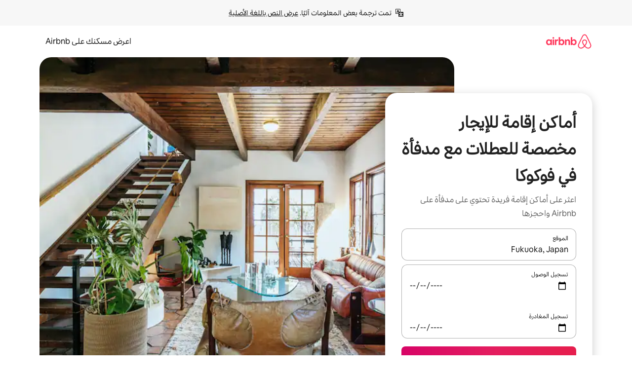

--- FILE ---
content_type: text/html;charset=utf-8
request_url: https://ar.airbnb.com/fukuoka-japan/stays/fireplace
body_size: 159529
content:
<!doctype html>
<html lang="ar" dir="rtl" data-is-hyperloop="true" data-is-async-local-storage="true" class="scrollbar-gutter"><head><meta charSet="utf-8"/><meta name="locale" content="ar"/><meta name="google" content="notranslate"/><meta id="csrf-param-meta-tag" name="csrf-param" content="authenticity_token"/><meta id="csrf-token-meta-tag" name="csrf-token" content=""/><meta id="english-canonical-url" content=""/><meta name="twitter:widgets:csp" content="on"/><meta name="mobile-web-app-capable" content="yes"/><meta name="apple-mobile-web-app-capable" content="yes"/><meta name="application-name" content="Airbnb"/><meta name="apple-mobile-web-app-title" content="Airbnb"/><meta name="theme-color" content="#ffffff"/><meta name="msapplication-navbutton-color" content="#ffffff"/><meta name="apple-mobile-web-app-status-bar-style" content="black-translucent"/><meta name="msapplication-starturl" content="/?utm_source=homescreen"/><style id="seo-css-reset" type="text/css"> @font-face { font-family: 'Airbnb Cereal VF'; src: url('https://a0.muscache.com/airbnb/static/airbnb-dls-web/build/fonts/cereal-variable/AirbnbCerealVF_W_Wght.8816d9e5c3b6a860636193e36b6ac4e4.woff2') format('woff2 supports variations'), url('https://a0.muscache.com/airbnb/static/airbnb-dls-web/build/fonts/cereal-variable/AirbnbCerealVF_W_Wght.8816d9e5c3b6a860636193e36b6ac4e4.woff2') format('woff2-variations'); font-style: normal; unicode-range: U+0000-03FF, U+0500-058F, U+0700-074F, U+0780-FAFF, U+FE00-FE6F, U+FF00-EFFFF, U+FFFFE-10FFFF; font-display: swap; } @font-face { font-family: 'Airbnb Cereal VF'; src: url('https://a0.muscache.com/airbnb/static/airbnb-dls-web/build/fonts/cereal-variable/AirbnbCerealVF_Italics_W_Wght.bd5e0f97cea11e9264b40656a83357ec.woff2') format('woff2 supports variations'), url('https://a0.muscache.com/airbnb/static/airbnb-dls-web/build/fonts/cereal-variable/AirbnbCerealVF_Italics_W_Wght.bd5e0f97cea11e9264b40656a83357ec.woff2') format('woff2-variations'); font-style: italic; unicode-range: U+0000-03FF, U+0500-058F, U+0700-074F, U+0780-FAFF, U+FE00-FE6F, U+FF00-EFFFF, U+FFFFE-10FFFF; font-display: swap; } @font-face { font-family: 'Airbnb Cereal VF'; unicode-range: U+0600-06FF, U+0750-077F; font-style: normal; src: url('https://a0.muscache.com/airbnb/static/airbnb-dls-web/build/fonts/cereal-variable/AirbnbCerealVF_Arabic_W_Wght.6bee4dd7ab27ef998da2f3a25ae61b48.woff2') format('woff2 supports variations'), url('https://a0.muscache.com/airbnb/static/airbnb-dls-web/build/fonts/cereal-variable/AirbnbCerealVF_Arabic_W_Wght.6bee4dd7ab27ef998da2f3a25ae61b48.woff2') format('woff2-variations'); font-display: swap; } @font-face { font-family: 'Airbnb Cereal VF'; unicode-range: U+0400-04FF; font-style: normal; src: url('https://a0.muscache.com/airbnb/static/airbnb-dls-web/build/fonts/cereal-variable/AirbnbCerealVF_Cyril_W_Wght.df06d21e3ece5673610c24f0090979ff.woff2') format('woff2 supports variations'), url('https://a0.muscache.com/airbnb/static/airbnb-dls-web/build/fonts/cereal-variable/AirbnbCerealVF_Cyril_W_Wght.df06d21e3ece5673610c24f0090979ff.woff2') format('woff2-variations'); font-display: swap; } @font-face { font-family: 'Airbnb Cereal VF'; unicode-range: U+0590-05FF, U+FB00-FB4F; font-style: normal; src: url('https://a0.muscache.com/airbnb/static/airbnb-dls-web/build/fonts/cereal-variable/AirbnbCerealVF_Hebrew_W_Wght.8c6defa083bcccea47d68d872b5a2b0c.woff2') format('woff2 supports variations'), url('https://a0.muscache.com/airbnb/static/airbnb-dls-web/build/fonts/cereal-variable/AirbnbCerealVF_Hebrew_W_Wght.8c6defa083bcccea47d68d872b5a2b0c.woff2') format('woff2-variations'); font-display: swap; } @font-face { font-family: 'Airbnb Cereal VF'; src: url('https://a0.muscache.com/airbnb/static/airbnb-dls-web/build/fonts/cereal-variable/AirbnbCerealVF_W_Wght.8816d9e5c3b6a860636193e36b6ac4e4.woff2') format('woff2 supports variations'), url('https://a0.muscache.com/airbnb/static/airbnb-dls-web/build/fonts/cereal-variable/AirbnbCerealVF_W_Wght.8816d9e5c3b6a860636193e36b6ac4e4.woff2') format('woff2-variations'); font-style: normal; font-display: swap; } @font-face { font-family: 'Airbnb Cereal VF'; unicode-range: U+0900-097F; font-style: normal; src: url('https://a0.muscache.com/airbnb/static/airbnb-dls-web/build/fonts/cereal-variable/AirbnbCerealVF_Deva_W_Wght.b498e56f4d652dd9addb81cdafd7e6d8.woff2') format('woff2 supports variations'), url('https://a0.muscache.com/airbnb/static/airbnb-dls-web/build/fonts/cereal-variable/AirbnbCerealVF_Deva_W_Wght.b498e56f4d652dd9addb81cdafd7e6d8.woff2') format('woff2-variations'); font-display: swap; } @font-face { font-family: 'Airbnb Cereal VF'; unicode-range: U+0E00-0E7F; font-style: normal; src: url('https://a0.muscache.com/airbnb/static/airbnb-dls-web/build/fonts/cereal-variable/AirbnbCerealVF_ThaiLp_W_Wght.e40f7fff25db11840de609db35118844.woff2') format('woff2 supports variations'), url('https://a0.muscache.com/airbnb/static/airbnb-dls-web/build/fonts/cereal-variable/AirbnbCerealVF_ThaiLp_W_Wght.e40f7fff25db11840de609db35118844.woff2') format('woff2-variations'); font-display: swap; } @font-face { font-family: 'Airbnb Cereal VF'; unicode-range: U+0370-03FF; font-style: normal; src: url('https://a0.muscache.com/airbnb/static/airbnb-dls-web/build/fonts/cereal-variable/AirbnbCerealVF_Greek_W_Wght.4eec7b9ea9093264b972a6eb2a7f13b8.woff2') format('woff2 supports variations'), url('https://a0.muscache.com/airbnb/static/airbnb-dls-web/build/fonts/cereal-variable/AirbnbCerealVF_Greek_W_Wght.4eec7b9ea9093264b972a6eb2a7f13b8.woff2') format('woff2-variations'); font-display: swap; } html{font-family: Airbnb Cereal VF,Circular,-apple-system,BlinkMacSystemFont,Roboto,Helvetica Neue,sans-serif;color:inherit;-webkit-font-smoothing:antialiased;-moz-osx-font-smoothing:grayscale;font-synthesis:none;}body{font-size:14px;line-height:1.43;}*,::before,::after{box-sizing:border-box;}html,body,blockquote,dl,dd,h1,h2,h3,h4,h5,h6,hr,figure,p,pre,fieldset{margin:0;padding:0;border:0;}article,aside,details,figcaption,figure,footer,header,hgroup,menu,nav,section{display:block;}ol,ul{list-style:none;margin:0;padding:0;}a{text-decoration:none;color:inherit}input{font-family:inherit;}table{border-collapse:collapse;}.screen-reader-only{border:0;clip:rect(0,0,0,0);height:1px;margin:-1px;overflow:hidden;padding:0;position:absolute;width:1px}.screen-reader-only-focusable:focus{clip:auto;height:auto;margin:0;overflow:visible;position:static;width:auto}.skip-to-content:focus{background-color:#fff;font-size:18px;padding:0 24px;position:absolute;left:3px;line-height:64px;top:3px;z-index:10000}</style><script src="https://a0.muscache.com/airbnb/static/packages/web/common/frontend/hyperloop-browser/metroRequire.227ca10613.js" defer="" crossorigin="anonymous"></script><script src="https://a0.muscache.com/airbnb/static/packages/web/common/frontend/hyperloop-browser/shims_post_modules.6052315266.js" defer="" crossorigin="anonymous"></script><script src="https://a0.muscache.com/airbnb/static/packages/web/ar/frontend/airmetro/browser/asyncRequire.a5fbc471f9.js" defer="" crossorigin="anonymous"></script><script src="https://a0.muscache.com/airbnb/static/packages/web/common/frontend/hyperloop-browser/coreV2.1baf1d8370.js" defer="" crossorigin="anonymous"></script><script src="https://a0.muscache.com/airbnb/static/packages/web/common/b7d9.551822d9e2.js" defer="" crossorigin="anonymous"></script><script src="https://a0.muscache.com/airbnb/static/packages/web/common/frontend/seo-loop/routeHandler.9a8337f848.js" defer="" crossorigin="anonymous"></script><script src="https://a0.muscache.com/airbnb/static/packages/web/common/2148.0f63fd6432.js" defer="" crossorigin="anonymous"></script><script src="https://a0.muscache.com/airbnb/static/packages/web/common/217f.cf14833904.js" defer="" crossorigin="anonymous"></script><script src="https://a0.muscache.com/airbnb/static/packages/web/common/e18a.e9e13a26ba.js" defer="" crossorigin="anonymous"></script><script src="https://a0.muscache.com/airbnb/static/packages/web/common/57a4.0dfaef8edb.js" defer="" crossorigin="anonymous"></script><script src="https://a0.muscache.com/airbnb/static/packages/web/common/42cb.f078b943dc.js" defer="" crossorigin="anonymous"></script><script src="https://a0.muscache.com/airbnb/static/packages/web/common/frontend/moment-more-formats/src/locale/ar.af53490f12.js" defer="" crossorigin="anonymous"></script><script src="https://a0.muscache.com/airbnb/static/packages/web/common/frontend/seo-loop/apps/landing-pages/initializer.fb05ba9774.js" defer="" crossorigin="anonymous"></script><script src="https://a0.muscache.com/airbnb/static/packages/web/ar/ce9a.b9c5a32e3d.js" defer="" crossorigin="anonymous"></script><script src="https://a0.muscache.com/airbnb/static/packages/web/common/frontend/landing-pages/page-types/stays/StaysRouteContainer.d710a13f78.js" defer="" crossorigin="anonymous"></script><script src="https://a0.muscache.com/airbnb/static/packages/web/common/5f7b.ab477603e8.js" defer="" crossorigin="anonymous"></script><script src="https://a0.muscache.com/airbnb/static/packages/web/common/0a2f.411bade0ca.js" defer="" crossorigin="anonymous"></script><script src="https://a0.muscache.com/airbnb/static/packages/web/common/0c01.15680075f8.js" defer="" crossorigin="anonymous"></script><script src="https://a0.muscache.com/airbnb/static/packages/web/common/ae27.e7c562abe0.js" defer="" crossorigin="anonymous"></script><script src="https://a0.muscache.com/airbnb/static/packages/web/common/5b92.fb7bda9420.js" defer="" crossorigin="anonymous"></script><script src="https://a0.muscache.com/airbnb/static/packages/web/common/9a38.8715bc6d28.js" defer="" crossorigin="anonymous"></script><script src="https://a0.muscache.com/airbnb/static/packages/web/common/e2da.c2c4778107.js" defer="" crossorigin="anonymous"></script><script src="https://a0.muscache.com/airbnb/static/packages/web/common/c6a9.e034875fb3.js" defer="" crossorigin="anonymous"></script><script src="https://a0.muscache.com/airbnb/static/packages/web/common/frontend/seo-loop/apps/landing-pages/client.4ded56a1eb.js" defer="" crossorigin="anonymous"></script><script>(function() {
  // pg_pixel is no-op now.
})()</script><script>"undefined"!=typeof window&&window.addEventListener("error",function e(r){if(window._errorReportingInitialized)return void window.removeEventListener("error",e);const{error:n}=r;if(!n)return;const o=r.message||n.message,t=/Requiring unknown module/.test(o)?.01:.1;if(Math.random()>t)return;const{locale:a,tracking_context:i}=window[Symbol.for("__ global cache key __")]?.["string | airbnb-bootstrap-data"]?.["_bootstrap-layout-init"]??{},s=a||navigator.language,l=location.pathname,c="undefined"!=typeof window?{tags:{loggingSource:"browser",sampleRate:String(t)}}:{sampleRate:String(t)};fetch("https://notify.bugsnag.com/",{headers:{"Bugsnag-Payload-Version":"5"},body:JSON.stringify({apiKey:"e393bc25e52fe915ffb56c14ddf2ff1b",payloadVersion:"5",notifier:{name:"Bugsnag JavaScript",version:"0.0.5-AirbnbUnhandledBufferedErrorCustomFetch",url:""},events:[{exceptions:[{errorClass:n.name,message:o,stacktrace:[{file:r.filename,lineNumber:r.lineno,columnNumber:r.colno}],type:"browserjs"}],request:{url:location.href},context:l,groupingHash:n.name.concat("-",o,"-",l),unhandled:!0,app:{releaseStage:i?.environment},device:{time:new Date,userAgent:navigator.userAgent},metaData:{infra:{app_name:i?.app,is_buffered_error:!0,loop_name:i?.controller,locale:s,service_worker_url:navigator.serviceWorker?.controller?.scriptURL},...c}}]}),method:"POST"})});</script><script>
// FID init code.
!function(e,n){let t,c,o,i=[];const r={passive:!0,capture:!0},f=new Date,u="pointerup",a="pointercancel";function s(e,n){t||(t=n,c=e,o=new Date,l())}function l(){c>=0&&c<o-f&&(i.forEach(e=>{e(c,t)}),i=[])}function p(t){if(t.cancelable){const c=(t.timeStamp>1e12?new Date:performance.now())-t.timeStamp;"pointerdown"===t.type?function(t,c){function o(){s(t,c),f()}function i(){f()}function f(){n(u,o,r),n(a,i,r)}e(u,o,r),e(a,i,r)}(c,t):s(c,t)}}var w;w=e,["click","mousedown","keydown","touchstart","pointerdown"].forEach(e=>{w(e,p,r)}),self.perfMetrics=self.perfMetrics||{},self.perfMetrics.onFirstInputDelay=function(e){i.push(e),l()},self.perfMetrics.clearFirstInputDelay=function(){t&&(t=null,c=null,o=null)}}(addEventListener,removeEventListener);
// LCP Polyfill code
!function(e,t,n){let o,r,c=0,a=0,s=0,i=!1,l=!0;const f=["IMG","H1","H2","H3","H4","H5","SVG"];let m,d,g;const u=["click","mousedown","keydown","touchstart","pointerdown","scroll"],E={passive:!0,capture:!0};function p(e,t,n){(t>1.000666778*a||o&&!document.body.contains(o))&&(a=t,s=n,o=e,g?.(s,o,a))}function h(e){d?.observe(e)}function N(){if(l)if(i)m||(m={IMG:document.getElementsByTagName("img"),H1:document.getElementsByTagName("h1"),H2:document.getElementsByTagName("h2"),H3:document.getElementsByTagName("h3"),H4:document.getElementsByTagName("h4"),H5:document.getElementsByTagName("h5"),SVG:document.getElementsByTagName("svg")}),f.forEach(e=>{Array.from(m[e]).forEach(e=>{h(e)})}),setTimeout(N,50);else{let e;for(!r&&document.body&&(r=document.createNodeIterator(document.body,NodeFilter.SHOW_ELEMENT,e=>{return t=e,f.includes(t.tagName)||t.hasAttribute("data-lcp-candidate")?NodeFilter.FILTER_ACCEPT:NodeFilter.FILTER_REJECT;var t}));e=r?.nextNode();)h(e);n(N)}}function H(){c=performance.now(),a=0,s=0,o=null,d=new IntersectionObserver(e=>{e.filter(e=>e.isIntersecting).forEach(e=>{!function(e,t,o){const r=t.height*t.width;if(["H1","H2","H3","H4","H5"].includes(e.tagName)){const t=document.createRange();t.selectNodeContents(e),n(()=>{const n=t.getBoundingClientRect(),c=n.height*n.width;o(e,Math.min(c,r),performance.now())})}else if("IMG"!==e.tagName)o(e,r,performance.now());else{const t=()=>n(()=>o(e,r,performance.now()));e.complete?t():e.addEventListener("load",t,{once:!0})}}(e.target,e.intersectionRect,p)})}),n(N),u.forEach(t=>{e(t,y,E)})}function y(e){const t=e.target;("scroll"!==e.type||"expand-trigger"!==t?.className&&"contract-trigger"!==t?.className)&&0!==a&&(performance.now()-c<250||T())}function T(){d?.disconnect(),u.forEach(e=>{t(e,y,E)}),l=!1,d=null}H(),self.perfMetrics=self.perfMetrics||{},self.perfMetrics.onLargestContentfulPaint=function(e){g=e,0!==s&&null!==o&&g(s,o,a)},self.perfMetrics.startSearchingForLargestContentfulPaint=H.bind(null,!1),self.perfMetrics.stopSearchingForLargestContentfulPaint=T,self.perfMetrics.markIsHydratedForLargestContentfulPaint=()=>{i=!0},self.perfMetrics.registerLCPCandidate=h,self.perfMetrics.inspectLCPTarget=()=>o}(addEventListener,removeEventListener,requestAnimationFrame);
// INP init code.
!function(e){let n,t=0;const r={value:-1,entries:[]};let i,o=[];const s=new Map;let a,c=0,l=1/0,u=0;function f(){return null!=a?c:null!=performance.interactionCount?performance.interactionCount:0}function d(){return f()-t}function p(e){e.forEach(e=>{e.interactionId&&function(e){if(null==e.interactionId)return;const n=o[o.length-1],t=s.get(e.interactionId);if(null!=t||o.length<10||e.duration>n.latency){if(null!=t)t.entries.push(e),t.latency=Math.max(t.latency,e.duration);else{const n={id:e.interactionId,latency:e.duration,entries:[e]};o.push(n),s.set(e.interactionId,n)}o.sort((e,n)=>n.latency-e.latency),o.splice(10).forEach(e=>{s.delete(e.id)})}}(e)});const n=function(){const e=Math.min(o.length-1,Math.floor(d()/50));return o[e]}();n&&n.latency!==r.value&&(r.value=n.latency,r.entries=n.entries,v())}function v(){r.value>=0&&i&&i(r.value,r.entries)}"PerformanceObserver"in window&&PerformanceObserver.supportedEntryTypes&&PerformanceObserver.supportedEntryTypes.includes("event")&&("interactionCount"in performance||null!=a||PerformanceObserver.supportedEntryTypes&&PerformanceObserver.supportedEntryTypes.includes("event")&&(a=new PerformanceObserver(e=>{Promise.resolve().then(()=>{e.getEntries().forEach(e=>{e.interactionId&&(l=Math.min(l,e.interactionId),u=Math.max(u,e.interactionId),c=u?(u-l)/7+1:0)})})}),a.observe({type:"event",buffered:!0,durationThreshold:0})),n=new PerformanceObserver(e=>{Promise.resolve().then(()=>{p(e.getEntries())})}),n.observe({type:"event",buffered:!0,durationThreshold:40}),n.observe({type:"first-input",buffered:!0}),e("visibilitychange",function(){null!=n&&"hidden"===document.visibilityState&&(p(n.takeRecords()),r.value<0&&d()>0&&(r.value=0,r.entries=[]),v())},!0),e("pageshow",function(e){e.persisted&&(o=[],s.clear(),t=f(),r.value=-1,r.entries=[])},!0)),self.perfMetrics=self.perfMetrics||{},self.perfMetrics.onInp=function(e){r.value>=0?e(r.value,r.entries):i=e},self.perfMetrics.clearInp=function(){o=[],s.clear(),t=0,c=0,l=1/0,u=0,r.value=-1,r.entries=[]}}(addEventListener);
</script><script>((e,t,o,n)=>{if(!n.supports("(font: -apple-system-body) and (-webkit-touch-callout: default)"))return;const d=e.createElement("div");d.setAttribute("style","font: -apple-system-body"),t.appendChild(d),"17px"===o(d).fontSize&&t.style.setProperty("font-size","16px"),t.removeChild(d)})(document,document.documentElement,getComputedStyle,CSS);</script><script>(()=>{if("undefined"==typeof window)return;if("ScrollTimeline"in window)return;const n=new Map;window.queuedAnimations=n,window.queuedAnimationsLoaded=new AbortController,window.addEventListener("animationstart",i=>{const e=i.target;e.getAnimations().filter(n=>n.animationName===i.animationName).forEach(i=>{n.set(i,e)})},{signal:window.queuedAnimationsLoaded.signal})})();</script><link rel="search" type="application/opensearchdescription+xml" href="/opensearch.xml" title="Airbnb"/><link rel="apple-touch-icon" href="https://a0.muscache.com/airbnb/static/icons/apple-touch-icon-76x76-3b313d93b1b5823293524b9764352ac9.png"/><link rel="apple-touch-icon" sizes="76x76" href="https://a0.muscache.com/airbnb/static/icons/apple-touch-icon-76x76-3b313d93b1b5823293524b9764352ac9.png"/><link rel="apple-touch-icon" sizes="120x120" href="https://a0.muscache.com/airbnb/static/icons/apple-touch-icon-120x120-52b1adb4fe3a8f825fc4b143de12ea4b.png"/><link rel="apple-touch-icon" sizes="152x152" href="https://a0.muscache.com/airbnb/static/icons/apple-touch-icon-152x152-7b7c6444b63d8b6ebad9dae7169e5ed6.png"/><link rel="apple-touch-icon" sizes="180x180" href="https://a0.muscache.com/airbnb/static/icons/apple-touch-icon-180x180-bcbe0e3960cd084eb8eaf1353cf3c730.png"/><link rel="icon" sizes="192x192" href="https://a0.muscache.com/im/pictures/airbnb-platform-assets/AirbnbPlatformAssets-Favicons/original/0d189acb-3f82-4b2c-b95f-ad1d6a803d13.png?im_w=240"/><link rel="shortcut icon" sizes="76x76" type="image/png" href="https://a0.muscache.com/im/pictures/airbnb-platform-assets/AirbnbPlatformAssets-Favicons/original/0d189acb-3f82-4b2c-b95f-ad1d6a803d13.png?im_w=240"/><link rel="mask-icon" href="https://a0.muscache.com/pictures/airbnb-platform-assets/AirbnbPlatformAssets-Favicons/original/304e8c59-05df-4fab-9846-f69fd7f749b0.svg?im_w=240" color="#FF5A5F"/><link rel="apple-touch-icon" href="https://a0.muscache.com/airbnb/static/icons/apple-touch-icon-76x76-3b313d93b1b5823293524b9764352ac9.png"/><link rel="apple-touch-icon" sizes="76x76" href="https://a0.muscache.com/airbnb/static/icons/apple-touch-icon-76x76-3b313d93b1b5823293524b9764352ac9.png"/><link rel="apple-touch-icon" sizes="120x120" href="https://a0.muscache.com/airbnb/static/icons/apple-touch-icon-120x120-52b1adb4fe3a8f825fc4b143de12ea4b.png"/><link rel="apple-touch-icon" sizes="152x152" href="https://a0.muscache.com/airbnb/static/icons/apple-touch-icon-152x152-7b7c6444b63d8b6ebad9dae7169e5ed6.png"/><link rel="apple-touch-icon" sizes="180x180" href="https://a0.muscache.com/airbnb/static/icons/apple-touch-icon-180x180-bcbe0e3960cd084eb8eaf1353cf3c730.png"/><link rel="icon" sizes="192x192" href="https://a0.muscache.com/im/pictures/airbnb-platform-assets/AirbnbPlatformAssets-Favicons/original/0d189acb-3f82-4b2c-b95f-ad1d6a803d13.png?im_w=240"/><link rel="shortcut icon" sizes="76x76" type="image/png" href="https://a0.muscache.com/im/pictures/airbnb-platform-assets/AirbnbPlatformAssets-Favicons/original/0d189acb-3f82-4b2c-b95f-ad1d6a803d13.png?im_w=240"/><link rel="mask-icon" href="https://a0.muscache.com/pictures/airbnb-platform-assets/AirbnbPlatformAssets-Favicons/original/304e8c59-05df-4fab-9846-f69fd7f749b0.svg?im_w=240" color="#FF5A5F"/><style id="aphrodite" type="text/css" data-aphrodite="true">._1iy98nd{pointer-events:none !important;-webkit-user-select:none !important;user-select:none !important;white-space:pre-wrap !important;padding-right:0px !important;padding-left:0px !important;font-family:Airbnb Cereal VF,Circular,-apple-system,BlinkMacSystemFont,Roboto,Helvetica Neue,sans-serif !important;font-size:1.125rem !important;}._7h1p0g{margin:0 !important;padding:0 !important;}</style><style id="linaria" type="text/css" data-linaria="true">.c1jo210i.c1jo210i.c1jo210i{display:grid;}

.cnk25hy.cnk25hy.cnk25hy{height:100%;}

.e1mkvczo.e1mkvczo.e1mkvczo{grid-row:1;grid-column:1;}

.dir.perb90o.perb90o.perb90o{transition:opacity 75ms var(--motion-linear-curve-animation-timing-function), visibility 75ms var(--motion-linear-curve-animation-timing-function);}

.ni1yqzk.ni1yqzk.ni1yqzk{opacity:1;visibility:visible;}

.rgyynxb.rgyynxb.rgyynxb{opacity:0;visibility:hidden;}
.cyqdyy.cyqdyy.cyqdyy{position:relative;}

.dir.cyqdyy.cyqdyy.cyqdyy{background-color:var(--palette-white);}

.vz2oe5x.vz2oe5x.vz2oe5x{--view-transition_play-state:running;}

.vg7vsjx.vg7vsjx.vg7vsjx{height:100%;}

.v1cv8r21.v1cv8r21.v1cv8r21{display:contents;}

.vyb6402.vyb6402.vyb6402:where(.contextual-grow)::view-transition-group(container),.vyb6402.vyb6402.vyb6402:where(.contextual-grow)::view-transition-group(container-content){mix-blend-mode:normal;overflow:hidden;}

.dir.vyb6402.vyb6402.vyb6402:where(.contextual-grow)::view-transition-group(container),.dir.vyb6402.vyb6402.vyb6402:where(.contextual-grow)::view-transition-group(container-content){border-radius:var(--container-border-radius,15px);}

.dir.vyb6402.vyb6402.vyb6402:where(.contextual-grow)::view-transition-group(container){border-bottom:var(--container-border,none);}

@media (prefers-reduced-motion:no-preference){
.vyb6402.vyb6402.vyb6402:where(.contextual-grow).exit.exit.exit::view-transition-old(container){--view-transition_mix-blend-mode:plus-lighter;opacity:var(--view-transition-fade-effect_opacity-from);--view-transition-fade-effect_opacity-from:1;--view-transition-fade-effect_duration:75ms;--view-transition-fade-effect_transition_timing-function:var(--motion-linear-curve-animation-timing-function);--view-transition-fade-effect_delay:var(--contextual-grow_fade-delay,50ms);animation:var(--reduced-motion_duration,var(--view-transition-fade-effect_duration,200ms)) var(--view-transition-fade-effect_timing-function,linear) var(--view-transition-fade-effect_delay,0ms) 1 normal var(--view-transition_fill-mode,both) var(--view-transition_play-state,paused) fade-vyb6402;}

.dir.vyb6402.vyb6402.vyb6402:where(.contextual-grow).exit.exit.exit::view-transition-old(container){animation:var(--reduced-motion_duration,var(--view-transition-fade-effect_duration,200ms)) var(--view-transition-fade-effect_timing-function,linear) var(--view-transition-fade-effect_delay,0ms) 1 normal var(--view-transition_fill-mode,both) var(--view-transition_play-state,paused) fade-vyb6402;}

@keyframes fade-vyb6402{
from{opacity:var(--view-transition-fade-effect_opacity-from,0);visibility:visible;}

to{opacity:var(--view-transition-fade-effect_opacity-to,1);}}}

@media (prefers-reduced-motion:reduce),(update:slow),(update:none){
.vyb6402.vyb6402.vyb6402:where(.contextual-grow).exit.exit.exit::view-transition-old(container){--view-transition_mix-blend-mode:plus-lighter;opacity:var(--view-transition-fade-effect_opacity-from);}

.dir.vyb6402.vyb6402.vyb6402:where(.contextual-grow).exit.exit.exit::view-transition-old(container){animation:var(--reduced-motion_duration,var(--view-transition-fade-effect_duration,200ms)) var(--view-transition-fade-effect_timing-function,linear) var(--view-transition-fade-effect_delay,0ms) 1 normal var(--view-transition_fill-mode,both) var(--view-transition_play-state,paused) fade-vyb6402;}

@keyframes fade-vyb6402{
from{opacity:var(--view-transition-fade-effect_opacity-from,0);visibility:visible;}

to{opacity:var(--view-transition-fade-effect_opacity-to,1);}}}

@media (prefers-reduced-motion:no-preference){
.vyb6402.vyb6402.vyb6402:where(.contextual-grow).enter.enter.enter::view-transition-old(container){--view-transition_mix-blend-mode:plus-lighter;opacity:var(--view-transition-fade-effect_opacity-from);--view-transition-fade-effect_opacity-from:1;--view-transition-fade-effect_opacity-to:0;--view-transition-fade-effect_duration:75ms;--view-transition-fade-effect_transition_timing-function:var(--motion-linear-curve-animation-timing-function);--view-transition-fade-effect_delay:var(--contextual-grow_fade-delay,50ms);animation:var(--reduced-motion_duration,var(--view-transition-fade-effect_duration,200ms)) var(--view-transition-fade-effect_timing-function,linear) var(--view-transition-fade-effect_delay,0ms) 1 normal var(--view-transition_fill-mode,both) var(--view-transition_play-state,paused) fade-vyb6402;--view-transition-scale-effect_duration:500ms;animation:var(--reduced-motion_duration,var(--view-transition-scale-effect_duration,200ms)) var(--view-transition-scale-effect_timing-function,var(--motion-standard-curve-animation-timing-function)) var(--view-transition-scale-effect_delay,0ms) 1 normal var(--view-transition_fill-mode,both) var(--view-transition_play-state,paused) scale-vyb6402;}

.dir.vyb6402.vyb6402.vyb6402:where(.contextual-grow).enter.enter.enter::view-transition-old(container){animation:var(--reduced-motion_duration,var(--view-transition-fade-effect_duration,200ms)) var(--view-transition-fade-effect_timing-function,linear) var(--view-transition-fade-effect_delay,0ms) 1 normal var(--view-transition_fill-mode,both) var(--view-transition_play-state,paused) fade-vyb6402,var(--reduced-motion_duration,var(--view-transition-scale-effect_duration,200ms)) var(--view-transition-scale-effect_timing-function,var(--motion-standard-curve-animation-timing-function)) var(--view-transition-scale-effect_delay,0ms) 1 normal var(--view-transition_fill-mode,both) var(--view-transition_play-state,paused) scale-vyb6402;}

@keyframes fade-vyb6402{
from{opacity:var(--view-transition-fade-effect_opacity-from,0);visibility:visible;}

to{opacity:var(--view-transition-fade-effect_opacity-to,1);}}

@keyframes scale-vyb6402{
from{filter:var(--view-transition_from-filter);visibility:visible;scale:var(--view-transition-scale-effect_from,1);}

to{filter:var(--view-transition_to-filter);scale:var(--view-transition-scale-effect_to,0);}}}

@media (prefers-reduced-motion:reduce),(update:slow),(update:none){
.vyb6402.vyb6402.vyb6402:where(.contextual-grow).enter.enter.enter::view-transition-old(container){--view-transition_mix-blend-mode:plus-lighter;opacity:var(--view-transition-fade-effect_opacity-from);}

.dir.vyb6402.vyb6402.vyb6402:where(.contextual-grow).enter.enter.enter::view-transition-old(container){animation:var(--reduced-motion_duration,var(--view-transition-fade-effect_duration,200ms)) var(--view-transition-fade-effect_timing-function,linear) var(--view-transition-fade-effect_delay,0ms) 1 normal var(--view-transition_fill-mode,both) var(--view-transition_play-state,paused) fade-vyb6402;}

@keyframes fade-vyb6402{
from{opacity:var(--view-transition-fade-effect_opacity-from,0);visibility:visible;}

to{opacity:var(--view-transition-fade-effect_opacity-to,1);}}}

@media (prefers-reduced-motion:no-preference){
.vyb6402.vyb6402.vyb6402:where(.contextual-grow).enter.enter.enter::view-transition-new(container){--view-transition_mix-blend-mode:plus-lighter;opacity:var(--view-transition-fade-effect_opacity-from);--view-transition-fade-effect_opacity-from:1;--view-transition-fade-effect_duration:75ms;--view-transition-fade-effect_transition_timing-function:var(--motion-linear-curve-animation-timing-function);--view-transition-fade-effect_delay:var(--contextual-grow_fade-delay,50ms);animation:var(--reduced-motion_duration,var(--view-transition-fade-effect_duration,200ms)) var(--view-transition-fade-effect_timing-function,linear) var(--view-transition-fade-effect_delay,0ms) 1 normal var(--view-transition_fill-mode,both) var(--view-transition_play-state,paused) fade-vyb6402;animation:var(--reduced-motion_duration,var(--view-transition-scale-effect_duration,200ms)) var(--view-transition-scale-effect_timing-function,var(--motion-standard-curve-animation-timing-function)) var(--view-transition-scale-effect_delay,0ms) 1 normal var(--view-transition_fill-mode,both) var(--view-transition_play-state,paused) scale-vyb6402;}

.dir.vyb6402.vyb6402.vyb6402:where(.contextual-grow).enter.enter.enter::view-transition-new(container){animation:var(--reduced-motion_duration,var(--view-transition-fade-effect_duration,200ms)) var(--view-transition-fade-effect_timing-function,linear) var(--view-transition-fade-effect_delay,0ms) 1 normal var(--view-transition_fill-mode,both) var(--view-transition_play-state,paused) fade-vyb6402;}

@keyframes fade-vyb6402{
from{opacity:var(--view-transition-fade-effect_opacity-from,0);visibility:visible;}

to{opacity:var(--view-transition-fade-effect_opacity-to,1);}}

@keyframes scale-vyb6402{
from{filter:var(--view-transition_from-filter);visibility:visible;scale:var(--view-transition-scale-effect_from,1);}

to{filter:var(--view-transition_to-filter);scale:var(--view-transition-scale-effect_to,0);}}}

@media (prefers-reduced-motion:reduce),(update:slow),(update:none){
.vyb6402.vyb6402.vyb6402:where(.contextual-grow).enter.enter.enter::view-transition-new(container){--view-transition_mix-blend-mode:plus-lighter;opacity:var(--view-transition-fade-effect_opacity-from);}

.dir.vyb6402.vyb6402.vyb6402:where(.contextual-grow).enter.enter.enter::view-transition-new(container){animation:var(--reduced-motion_duration,var(--view-transition-fade-effect_duration,200ms)) var(--view-transition-fade-effect_timing-function,linear) var(--view-transition-fade-effect_delay,0ms) 1 normal var(--view-transition_fill-mode,both) var(--view-transition_play-state,paused) fade-vyb6402;}

@keyframes fade-vyb6402{
from{opacity:var(--view-transition-fade-effect_opacity-from,0);visibility:visible;}

to{opacity:var(--view-transition-fade-effect_opacity-to,1);}}}

.vyb6402.vyb6402.vyb6402:where(.contextual-grow)::view-transition-new(container-content){mix-blend-mode:normal;}

@media (prefers-reduced-motion:no-preference){
.vyb6402.vyb6402.vyb6402:where(.contextual-grow).enter.enter.enter::view-transition-old(container-content){mix-blend-mode:normal;--view-transition_mix-blend-mode:plus-lighter;opacity:var(--view-transition-fade-effect_opacity-from);--view-transition-fade-effect_opacity-from:1;--view-transition-fade-effect_opacity-to:0;--view-transition-fade-effect_duration:75ms;--view-transition-fade-effect_transition_timing-function:var(--motion-linear-curve-animation-timing-function);--view-transition-fade-effect_delay:var(--contextual-grow_fade-delay,50ms);animation:var(--reduced-motion_duration,var(--view-transition-fade-effect_duration,200ms)) var(--view-transition-fade-effect_timing-function,linear) var(--view-transition-fade-effect_delay,0ms) 1 normal var(--view-transition_fill-mode,both) var(--view-transition_play-state,paused) fade-vyb6402;}

.dir.vyb6402.vyb6402.vyb6402:where(.contextual-grow).enter.enter.enter::view-transition-old(container-content){animation:var(--reduced-motion_duration,var(--view-transition-fade-effect_duration,200ms)) var(--view-transition-fade-effect_timing-function,linear) var(--view-transition-fade-effect_delay,0ms) 1 normal var(--view-transition_fill-mode,both) var(--view-transition_play-state,paused) fade-vyb6402;}

@keyframes fade-vyb6402{
from{opacity:var(--view-transition-fade-effect_opacity-from,0);visibility:visible;}

to{opacity:var(--view-transition-fade-effect_opacity-to,1);}}}

@media (prefers-reduced-motion:reduce),(update:slow),(update:none){
.vyb6402.vyb6402.vyb6402:where(.contextual-grow).enter.enter.enter::view-transition-old(container-content){--view-transition_mix-blend-mode:plus-lighter;opacity:var(--view-transition-fade-effect_opacity-from);}

.dir.vyb6402.vyb6402.vyb6402:where(.contextual-grow).enter.enter.enter::view-transition-old(container-content){animation:var(--reduced-motion_duration,var(--view-transition-fade-effect_duration,200ms)) var(--view-transition-fade-effect_timing-function,linear) var(--view-transition-fade-effect_delay,0ms) 1 normal var(--view-transition_fill-mode,both) var(--view-transition_play-state,paused) fade-vyb6402;}

@keyframes fade-vyb6402{
from{opacity:var(--view-transition-fade-effect_opacity-from,0);visibility:visible;}

to{opacity:var(--view-transition-fade-effect_opacity-to,1);}}}

@media (prefers-reduced-motion:no-preference){
.vyb6402.vyb6402.vyb6402:where(.contextual-grow).enter.enter.enter::view-transition-new(container-content){mix-blend-mode:normal;--view-transition_mix-blend-mode:plus-lighter;opacity:var(--view-transition-fade-effect_opacity-from);--view-transition-fade-effect_opacity-from:var(--contextual-grow_content-start-opacity,0);--view-transition-fade-effect_duration:75ms;--view-transition-fade-effect_transition_timing-function:var(--motion-linear-curve-animation-timing-function);--view-transition-fade-effect_delay:var(--contextual-grow_fade-delay,50ms);animation:var(--reduced-motion_duration,var(--view-transition-fade-effect_duration,200ms)) var(--view-transition-fade-effect_timing-function,linear) var(--view-transition-fade-effect_delay,0ms) 1 normal var(--view-transition_fill-mode,both) var(--view-transition_play-state,paused) fade-vyb6402;}

.dir.vyb6402.vyb6402.vyb6402:where(.contextual-grow).enter.enter.enter::view-transition-new(container-content){animation:var(--reduced-motion_duration,var(--view-transition-fade-effect_duration,200ms)) var(--view-transition-fade-effect_timing-function,linear) var(--view-transition-fade-effect_delay,0ms) 1 normal var(--view-transition_fill-mode,both) var(--view-transition_play-state,paused) fade-vyb6402;}

@keyframes fade-vyb6402{
from{opacity:var(--view-transition-fade-effect_opacity-from,0);visibility:visible;}

to{opacity:var(--view-transition-fade-effect_opacity-to,1);}}}

@media (prefers-reduced-motion:reduce),(update:slow),(update:none){
.vyb6402.vyb6402.vyb6402:where(.contextual-grow).enter.enter.enter::view-transition-new(container-content){--view-transition_mix-blend-mode:plus-lighter;opacity:var(--view-transition-fade-effect_opacity-from);}

.dir.vyb6402.vyb6402.vyb6402:where(.contextual-grow).enter.enter.enter::view-transition-new(container-content){animation:var(--reduced-motion_duration,var(--view-transition-fade-effect_duration,200ms)) var(--view-transition-fade-effect_timing-function,linear) var(--view-transition-fade-effect_delay,0ms) 1 normal var(--view-transition_fill-mode,both) var(--view-transition_play-state,paused) fade-vyb6402;}

@keyframes fade-vyb6402{
from{opacity:var(--view-transition-fade-effect_opacity-from,0);visibility:visible;}

to{opacity:var(--view-transition-fade-effect_opacity-to,1);}}}

@media (prefers-reduced-motion:no-preference){
.vyb6402.vyb6402.vyb6402:where(.contextual-grow).exit.exit.exit::view-transition-old(container-content){--view-transition_mix-blend-mode:plus-lighter;opacity:var(--view-transition-fade-effect_opacity-from);--view-transition-fade-effect_opacity-from:1;--view-transition-fade-effect_opacity-to:0;--view-transition-fade-effect_duration:75ms;--view-transition-fade-effect_transition_timing-function:var(--motion-linear-curve-animation-timing-function);--view-transition-fade-effect_delay:var(--contextual-grow_fade-delay,50ms);animation:var(--reduced-motion_duration,var(--view-transition-fade-effect_duration,200ms)) var(--view-transition-fade-effect_timing-function,linear) var(--view-transition-fade-effect_delay,0ms) 1 normal var(--view-transition_fill-mode,both) var(--view-transition_play-state,paused) fade-vyb6402;}

.dir.vyb6402.vyb6402.vyb6402:where(.contextual-grow).exit.exit.exit::view-transition-old(container-content){animation:var(--reduced-motion_duration,var(--view-transition-fade-effect_duration,200ms)) var(--view-transition-fade-effect_timing-function,linear) var(--view-transition-fade-effect_delay,0ms) 1 normal var(--view-transition_fill-mode,both) var(--view-transition_play-state,paused) fade-vyb6402;}

@keyframes fade-vyb6402{
from{opacity:var(--view-transition-fade-effect_opacity-from,0);visibility:visible;}

to{opacity:var(--view-transition-fade-effect_opacity-to,1);}}}

@media (prefers-reduced-motion:reduce),(update:slow),(update:none){
.vyb6402.vyb6402.vyb6402:where(.contextual-grow).exit.exit.exit::view-transition-old(container-content){--view-transition_mix-blend-mode:plus-lighter;opacity:var(--view-transition-fade-effect_opacity-from);}

.dir.vyb6402.vyb6402.vyb6402:where(.contextual-grow).exit.exit.exit::view-transition-old(container-content){animation:var(--reduced-motion_duration,var(--view-transition-fade-effect_duration,200ms)) var(--view-transition-fade-effect_timing-function,linear) var(--view-transition-fade-effect_delay,0ms) 1 normal var(--view-transition_fill-mode,both) var(--view-transition_play-state,paused) fade-vyb6402;}

@keyframes fade-vyb6402{
from{opacity:var(--view-transition-fade-effect_opacity-from,0);visibility:visible;}

to{opacity:var(--view-transition-fade-effect_opacity-to,1);}}}

@media (prefers-reduced-motion:no-preference){
.vyb6402.vyb6402.vyb6402:where(.contextual-grow).exit.exit.exit::view-transition-new(container-content){mix-blend-mode:normal;--view-transition_mix-blend-mode:plus-lighter;opacity:var(--view-transition-fade-effect_opacity-from);--view-transition-fade-effect_duration:75ms;--view-transition-fade-effect_transition_timing-function:var(--motion-linear-curve-animation-timing-function);--view-transition-fade-effect_delay:var(--contextual-grow_fade-delay,50ms);animation:var(--reduced-motion_duration,var(--view-transition-fade-effect_duration,200ms)) var(--view-transition-fade-effect_timing-function,linear) var(--view-transition-fade-effect_delay,0ms) 1 normal var(--view-transition_fill-mode,both) var(--view-transition_play-state,paused) fade-vyb6402;}

.dir.vyb6402.vyb6402.vyb6402:where(.contextual-grow).exit.exit.exit::view-transition-new(container-content){animation:var(--reduced-motion_duration,var(--view-transition-fade-effect_duration,200ms)) var(--view-transition-fade-effect_timing-function,linear) var(--view-transition-fade-effect_delay,0ms) 1 normal var(--view-transition_fill-mode,both) var(--view-transition_play-state,paused) fade-vyb6402;}

@keyframes fade-vyb6402{
from{opacity:var(--view-transition-fade-effect_opacity-from,0);visibility:visible;}

to{opacity:var(--view-transition-fade-effect_opacity-to,1);}}}

@media (prefers-reduced-motion:reduce),(update:slow),(update:none){
.vyb6402.vyb6402.vyb6402:where(.contextual-grow).exit.exit.exit::view-transition-new(container-content){--view-transition_mix-blend-mode:plus-lighter;opacity:var(--view-transition-fade-effect_opacity-from);}

.dir.vyb6402.vyb6402.vyb6402:where(.contextual-grow).exit.exit.exit::view-transition-new(container-content){animation:var(--reduced-motion_duration,var(--view-transition-fade-effect_duration,200ms)) var(--view-transition-fade-effect_timing-function,linear) var(--view-transition-fade-effect_delay,0ms) 1 normal var(--view-transition_fill-mode,both) var(--view-transition_play-state,paused) fade-vyb6402;}

@keyframes fade-vyb6402{
from{opacity:var(--view-transition-fade-effect_opacity-from,0);visibility:visible;}

to{opacity:var(--view-transition-fade-effect_opacity-to,1);}}}

@media (prefers-reduced-motion:no-preference){
.vyb6402.vyb6402.vyb6402:where(.contextual-grow).exit.exit.exit::view-transition-new(container){--view-transition_mix-blend-mode:plus-lighter;opacity:var(--view-transition-fade-effect_opacity-from);--view-transition-fade-effect_duration:75ms;--view-transition-fade-effect_transition_timing-function:var(--motion-linear-curve-animation-timing-function);--view-transition-fade-effect_delay:var(--contextual-grow_fade-delay,50ms);animation:var(--reduced-motion_duration,var(--view-transition-fade-effect_duration,200ms)) var(--view-transition-fade-effect_timing-function,linear) var(--view-transition-fade-effect_delay,0ms) 1 normal var(--view-transition_fill-mode,both) var(--view-transition_play-state,paused) fade-vyb6402;}

.dir.vyb6402.vyb6402.vyb6402:where(.contextual-grow).exit.exit.exit::view-transition-new(container){animation:var(--reduced-motion_duration,var(--view-transition-fade-effect_duration,200ms)) var(--view-transition-fade-effect_timing-function,linear) var(--view-transition-fade-effect_delay,0ms) 1 normal var(--view-transition_fill-mode,both) var(--view-transition_play-state,paused) fade-vyb6402;}

@keyframes fade-vyb6402{
from{opacity:var(--view-transition-fade-effect_opacity-from,0);visibility:visible;}

to{opacity:var(--view-transition-fade-effect_opacity-to,1);}}}

@media (prefers-reduced-motion:reduce),(update:slow),(update:none){
.vyb6402.vyb6402.vyb6402:where(.contextual-grow).exit.exit.exit::view-transition-new(container){--view-transition_mix-blend-mode:plus-lighter;opacity:var(--view-transition-fade-effect_opacity-from);}

.dir.vyb6402.vyb6402.vyb6402:where(.contextual-grow).exit.exit.exit::view-transition-new(container){animation:var(--reduced-motion_duration,var(--view-transition-fade-effect_duration,200ms)) var(--view-transition-fade-effect_timing-function,linear) var(--view-transition-fade-effect_delay,0ms) 1 normal var(--view-transition_fill-mode,both) var(--view-transition_play-state,paused) fade-vyb6402;}

@keyframes fade-vyb6402{
from{opacity:var(--view-transition-fade-effect_opacity-from,0);visibility:visible;}

to{opacity:var(--view-transition-fade-effect_opacity-to,1);}}}

.vyb6402.vyb6402.vyb6402:where(.contextual-grow).enter.enter.enter::view-transition-new(root){display:none;}

.vyb6402.vyb6402.vyb6402:where(.contextual-grow).exit.exit.exit::view-transition-old(root){display:none;}

@media (prefers-reduced-motion:no-preference){
.vyb6402.vyb6402.vyb6402:where(.contextual-grow).enter.enter.enter::view-transition-old(root){--view-transition_mix-blend-mode:plus-lighter;opacity:var(--view-transition-fade-effect_opacity-from);--view-transition-fade-effect_opacity-from:var(--contextual-grow_start-opacity,1);--view-transition-fade-effect_opacity-to:var(--contextual-grow_end-opacity,0);--view-transition-fade-effect_duration:75ms;--view-transition-fade-effect_delay:var(--contextual-grow_fade-delay,50ms);animation:var(--reduced-motion_duration,var(--view-transition-fade-effect_duration,200ms)) var(--view-transition-fade-effect_timing-function,linear) var(--view-transition-fade-effect_delay,0ms) 1 normal var(--view-transition_fill-mode,both) var(--view-transition_play-state,paused) fade-vyb6402;--view-transition-scale-effect_to:var(--contextual-grow_scale--end,0.94);--view-transition-scale-effect_duration:500ms;animation:var(--reduced-motion_duration,var(--view-transition-scale-effect_duration,200ms)) var(--view-transition-scale-effect_timing-function,var(--motion-standard-curve-animation-timing-function)) var(--view-transition-scale-effect_delay,0ms) 1 normal var(--view-transition_fill-mode,both) var(--view-transition_play-state,paused) scale-vyb6402;--view-transition_from-filter:brightness(var(--scrim-animation_end-brightness,1));--view-transition_to-filter:brightness(var(--scrim-animation_start-brightness,0.6));}

.dir.vyb6402.vyb6402.vyb6402:where(.contextual-grow).enter.enter.enter::view-transition-old(root){animation:var(--reduced-motion_duration,var(--view-transition-fade-effect_duration,200ms)) var(--view-transition-fade-effect_timing-function,linear) var(--view-transition-fade-effect_delay,0ms) 1 normal var(--view-transition_fill-mode,both) var(--view-transition_play-state,paused) fade-vyb6402,var(--reduced-motion_duration,var(--view-transition-scale-effect_duration,200ms)) var(--view-transition-scale-effect_timing-function,var(--motion-standard-curve-animation-timing-function)) var(--view-transition-scale-effect_delay,0ms) 1 normal var(--view-transition_fill-mode,both) var(--view-transition_play-state,paused) scale-vyb6402;}

@keyframes fade-vyb6402{
from{opacity:var(--view-transition-fade-effect_opacity-from,0);visibility:visible;}

to{opacity:var(--view-transition-fade-effect_opacity-to,1);}}

@keyframes scale-vyb6402{
from{filter:var(--view-transition_from-filter);visibility:visible;scale:var(--view-transition-scale-effect_from,1);}

to{filter:var(--view-transition_to-filter);scale:var(--view-transition-scale-effect_to,0);}}}

@media (prefers-reduced-motion:reduce),(update:slow),(update:none){
.vyb6402.vyb6402.vyb6402:where(.contextual-grow).enter.enter.enter::view-transition-old(root){--view-transition_mix-blend-mode:plus-lighter;opacity:var(--view-transition-fade-effect_opacity-from);}

.dir.vyb6402.vyb6402.vyb6402:where(.contextual-grow).enter.enter.enter::view-transition-old(root){animation:var(--reduced-motion_duration,var(--view-transition-fade-effect_duration,200ms)) var(--view-transition-fade-effect_timing-function,linear) var(--view-transition-fade-effect_delay,0ms) 1 normal var(--view-transition_fill-mode,both) var(--view-transition_play-state,paused) fade-vyb6402;}

@keyframes fade-vyb6402{
from{opacity:var(--view-transition-fade-effect_opacity-from,0);visibility:visible;}

to{opacity:var(--view-transition-fade-effect_opacity-to,1);}}}

@media (prefers-reduced-motion:no-preference){
.vyb6402.vyb6402.vyb6402:where(.contextual-grow).exit.exit.exit::view-transition-new(root){--view-transition-scale-effect_from:var(--contextual-grow_scale--end,0.94);--view-transition-scale-effect_to:var(--contextual-grow_scale--start,1);--view-transition-scale-effect_duration:500ms;animation:var(--reduced-motion_duration,var(--view-transition-scale-effect_duration,200ms)) var(--view-transition-scale-effect_timing-function,var(--motion-standard-curve-animation-timing-function)) var(--view-transition-scale-effect_delay,0ms) 1 normal var(--view-transition_fill-mode,both) var(--view-transition_play-state,paused) scale-vyb6402;--view-transition_from-filter:brightness(var(--scrim-animation_end-brightness,0.6));--view-transition_to-filter:brightness(var(--scrim-animation_start-brightness,1));}

.dir.vyb6402.vyb6402.vyb6402:where(.contextual-grow).exit.exit.exit::view-transition-new(root){animation:var(--reduced-motion_duration,var(--view-transition-scale-effect_duration,200ms)) var(--view-transition-scale-effect_timing-function,var(--motion-standard-curve-animation-timing-function)) var(--view-transition-scale-effect_delay,0ms) 1 normal var(--view-transition_fill-mode,both) var(--view-transition_play-state,paused) scale-vyb6402;}

@keyframes scale-vyb6402{
from{filter:var(--view-transition_from-filter);visibility:visible;scale:var(--view-transition-scale-effect_from,1);}

to{filter:var(--view-transition_to-filter);scale:var(--view-transition-scale-effect_to,0);}}}

@media (prefers-reduced-motion:reduce),(update:slow),(update:none){
.vyb6402.vyb6402.vyb6402:where(.contextual-grow).exit.exit.exit::view-transition-new(root){--view-transition_mix-blend-mode:plus-lighter;opacity:var(--view-transition-fade-effect_opacity-from);}

.dir.vyb6402.vyb6402.vyb6402:where(.contextual-grow).exit.exit.exit::view-transition-new(root){animation:var(--reduced-motion_duration,var(--view-transition-fade-effect_duration,200ms)) var(--view-transition-fade-effect_timing-function,linear) var(--view-transition-fade-effect_delay,0ms) 1 normal var(--view-transition_fill-mode,both) var(--view-transition_play-state,paused) fade-vyb6402;}

@keyframes fade-vyb6402{
from{opacity:var(--view-transition-fade-effect_opacity-from,0);visibility:visible;}

to{opacity:var(--view-transition-fade-effect_opacity-to,1);}}}

.vyb6402.vyb6402.vyb6402:where(.contextual-grow).exit.exit.exit::view-transition-new(root) [data-static-element-wrapper] > [view-transition-element] [view-transition-element]{--view-transition_visibility:visible;}

.vyb6402.vyb6402.vyb6402:where(.contextual-grow)::view-transition-group(root)::view-transition-new > [data-static-element-wrapper] > [view-transition-element]{visibility:visible;}

.vyb6402.vyb6402.vyb6402:where(.contextual-grow)::view-transition-group(root) [frozen-view-transition-old] [data-static-element-wrapper] > [view-transition-element] [view-transition-element],.vyb6402.vyb6402.vyb6402:where(.contextual-grow)::view-transition-group(root)::view-transition-old [data-static-element-wrapper] > [view-transition-element] [view-transition-element]{--view-transition_visibility:visible;}

.vyb6402.vyb6402.vyb6402:where(.contextual-grow)::view-transition-group(root) [frozen-view-transition-old] [data-static-element-wrapper] > [view-transition-element] [view-transition-element] [active-element='true'],.vyb6402.vyb6402.vyb6402:where(.contextual-grow)::view-transition-group(root)::view-transition-old [data-static-element-wrapper] > [view-transition-element] [view-transition-element] [active-element='true']{visibility:hidden;}

.v1koiow6.v1koiow6.v1koiow6:where(.slide-in-and-fade)::view-transition-new(root){mix-blend-mode:normal;}

.dir.v1koiow6.v1koiow6.v1koiow6:where(.slide-in-and-fade)::view-transition-new(root){animation:none;}

.dir.v1koiow6.v1koiow6.v1koiow6:where(.slide-in-and-fade)::view-transition-group(root){animation:none;}

.v1koiow6.v1koiow6.v1koiow6:where(.slide-in-and-fade)::view-transition-old(root){display:none;}

.dir.v1koiow6.v1koiow6.v1koiow6:where(.slide-in-and-fade)::view-transition-group(screen){animation:none;}

.v1koiow6.v1koiow6.v1koiow6:where(.slide-in-and-fade)::view-transition-image-pair(screen){mix-blend-mode:normal;display:grid;height:100%;overflow:hidden;}

.v1koiow6.v1koiow6.v1koiow6:where(.slide-in-and-fade)::view-transition-old(screen),.v1koiow6.v1koiow6.v1koiow6:where(.slide-in-and-fade)::view-transition-new(screen){display:flex;grid-area:1 / 1;mix-blend-mode:normal;position:static;}

.dir.v1koiow6.v1koiow6.v1koiow6:where(.slide-in-and-fade)::view-transition-new(screen){animation:none;}

@media (prefers-reduced-motion:no-preference){
.v1koiow6.v1koiow6.v1koiow6:where(.slide-in-and-fade).enter.enter.enter::view-transition-old(screen){--view-transition_mix-blend-mode:normal;--view-transition-fade-effect_opacity-from:1;--view-transition-relative-move-effect_from-x:0;--view-transition-relative-move-effect_to-x:calc(-1 * var(--slide-in-and-fade_offset-x-to,200px));--view-transition-relative-move-effect_duration:500ms;animation:var(--reduced-motion_duration,var(--view-transition-relative-move-effect_duration,200ms)) var(--view-transition-relative-move-effect_timing-function,var(--motion-standard-curve-animation-timing-function)) var(--view-transition-relative-move-effect_delay,0ms) 1 normal var(--view-transition_fill-mode,both) var(--view-transition_play-state,paused) relative-move-v1koiow6;--view-transition_mix-blend-mode:plus-lighter;opacity:var(--view-transition-fade-effect_opacity-from);--view-transition-fade-effect_opacity-from:1;--view-transition-fade-effect_opacity-to:0;--view-transition-fade-effect_duration:75ms;animation:var(--reduced-motion_duration,var(--view-transition-fade-effect_duration,200ms)) var(--view-transition-fade-effect_timing-function,linear) var(--view-transition-fade-effect_delay,0ms) 1 normal var(--view-transition_fill-mode,both) var(--view-transition_play-state,paused) fade-v1koiow6;}

.dir.v1koiow6.v1koiow6.v1koiow6:where(.slide-in-and-fade).enter.enter.enter::view-transition-old(screen){animation:var(--reduced-motion_duration,var(--view-transition-fade-effect_duration,200ms)) var(--view-transition-fade-effect_timing-function,linear) var(--view-transition-fade-effect_delay,0ms) 1 normal var(--view-transition_fill-mode,both) var(--view-transition_play-state,paused) fade-v1koiow6,var(--reduced-motion_duration,var(--view-transition-relative-move-effect_duration,200ms)) var(--view-transition-relative-move-effect_timing-function,var(--motion-standard-curve-animation-timing-function)) var(--view-transition-relative-move-effect_delay,0ms) 1 normal var(--view-transition_fill-mode,both) var(--view-transition_play-state,paused) relative-move-v1koiow6;animation-duration:var(--slide-in-and-fade_fade-out-duration,75ms),var(--slide-in-and-fade_move-duration,500ms);}

@keyframes relative-move-v1koiow6{
from{filter:var(--view-transition_from-filter);visibility:visible;transform:translate( var(--view-transition-relative-move-effect_from-x,0),var(--view-transition-relative-move-effect_from-y,0) );scale:var(--view-transition-relative-move-effect_scale-from,1);}

to{filter:var(--view-transition_to-filter);transform:translate( var(--view-transition-relative-move-effect_to-x,0),var(--view-transition-relative-move-effect_to-y,0) );scale:var(--view-transition-relative-move-effect_scale-to,1);}}

@keyframes fade-v1koiow6{
from{opacity:var(--view-transition-fade-effect_opacity-from,0);visibility:visible;}

to{opacity:var(--view-transition-fade-effect_opacity-to,1);}}}

@media (prefers-reduced-motion:reduce),(update:slow),(update:none){
.v1koiow6.v1koiow6.v1koiow6:where(.slide-in-and-fade).enter.enter.enter::view-transition-old(screen){--view-transition_mix-blend-mode:plus-lighter;opacity:var(--view-transition-fade-effect_opacity-from);--view-transition-fade-effect_opacity-from:1;--view-transition-fade-effect_opacity-to:0;}

.dir.v1koiow6.v1koiow6.v1koiow6:where(.slide-in-and-fade).enter.enter.enter::view-transition-old(screen){animation:var(--reduced-motion_duration,var(--view-transition-fade-effect_duration,200ms)) var(--view-transition-fade-effect_timing-function,linear) var(--view-transition-fade-effect_delay,0ms) 1 normal var(--view-transition_fill-mode,both) var(--view-transition_play-state,paused) fade-v1koiow6;}

@keyframes fade-v1koiow6{
from{opacity:var(--view-transition-fade-effect_opacity-from,0);visibility:visible;}

to{opacity:var(--view-transition-fade-effect_opacity-to,1);}}}

.dir.v1koiow6.v1koiow6.v1koiow6:where(.slide-in-and-fade).enter.enter.enter::view-transition-new(screen){background:var(--view-transition_panel-background,#fff);}

@media (prefers-reduced-motion:no-preference){
.v1koiow6.v1koiow6.v1koiow6:where(.slide-in-and-fade).enter.enter.enter::view-transition-new(screen){--view-transition_mix-blend-mode:normal;--view-transition-fade-effect_opacity-from:1;--view-transition-relative-move-effect_from-x:var(--slide-in-and-fade_offset-x-from,200px);--view-transition-relative-move-effect_to-x:0;--view-transition-relative-move-effect_duration:500ms;animation:var(--reduced-motion_duration,var(--view-transition-relative-move-effect_duration,200ms)) var(--view-transition-relative-move-effect_timing-function,var(--motion-standard-curve-animation-timing-function)) var(--view-transition-relative-move-effect_delay,0ms) 1 normal var(--view-transition_fill-mode,both) var(--view-transition_play-state,paused) relative-move-v1koiow6;--view-transition_mix-blend-mode:plus-lighter;opacity:var(--view-transition-fade-effect_opacity-from);--view-transition-fade-effect_opacity-from:0;--view-transition-fade-effect_opacity-to:1;--view-transition-fade-effect_duration:350ms;--view-transition-fade-effect_delay:50ms;animation:var(--reduced-motion_duration,var(--view-transition-fade-effect_duration,200ms)) var(--view-transition-fade-effect_timing-function,linear) var(--view-transition-fade-effect_delay,0ms) 1 normal var(--view-transition_fill-mode,both) var(--view-transition_play-state,paused) fade-v1koiow6;}

.dir.v1koiow6.v1koiow6.v1koiow6:where(.slide-in-and-fade).enter.enter.enter::view-transition-new(screen){margin-top:calc( var(--view-transition-group-new_top,0) - var(--view-transition-group-old_top,0) );animation:var(--reduced-motion_duration,var(--view-transition-fade-effect_duration,200ms)) var(--view-transition-fade-effect_timing-function,linear) var(--view-transition-fade-effect_delay,0ms) 1 normal var(--view-transition_fill-mode,both) var(--view-transition_play-state,paused) fade-v1koiow6,var(--reduced-motion_duration,var(--view-transition-relative-move-effect_duration,200ms)) var(--view-transition-relative-move-effect_timing-function,var(--motion-standard-curve-animation-timing-function)) var(--view-transition-relative-move-effect_delay,0ms) 1 normal var(--view-transition_fill-mode,both) var(--view-transition_play-state,paused) relative-move-v1koiow6;animation-duration:var(--slide-in-and-fade_fade-in-duration,350ms),var(--slide-in-and-fade_move-duration,500ms);}

@keyframes relative-move-v1koiow6{
from{filter:var(--view-transition_from-filter);visibility:visible;transform:translate( var(--view-transition-relative-move-effect_from-x,0),var(--view-transition-relative-move-effect_from-y,0) );scale:var(--view-transition-relative-move-effect_scale-from,1);}

to{filter:var(--view-transition_to-filter);transform:translate( var(--view-transition-relative-move-effect_to-x,0),var(--view-transition-relative-move-effect_to-y,0) );scale:var(--view-transition-relative-move-effect_scale-to,1);}}

@keyframes fade-v1koiow6{
from{opacity:var(--view-transition-fade-effect_opacity-from,0);visibility:visible;}

to{opacity:var(--view-transition-fade-effect_opacity-to,1);}}}

@media (prefers-reduced-motion:reduce),(update:slow),(update:none){
.v1koiow6.v1koiow6.v1koiow6:where(.slide-in-and-fade).enter.enter.enter::view-transition-new(screen){--view-transition_mix-blend-mode:plus-lighter;opacity:var(--view-transition-fade-effect_opacity-from);--view-transition-fade-effect_opacity-from:0;--view-transition-fade-effect_opacity-to:1;}

.dir.v1koiow6.v1koiow6.v1koiow6:where(.slide-in-and-fade).enter.enter.enter::view-transition-new(screen){animation:var(--reduced-motion_duration,var(--view-transition-fade-effect_duration,200ms)) var(--view-transition-fade-effect_timing-function,linear) var(--view-transition-fade-effect_delay,0ms) 1 normal var(--view-transition_fill-mode,both) var(--view-transition_play-state,paused) fade-v1koiow6;}

@keyframes fade-v1koiow6{
from{opacity:var(--view-transition-fade-effect_opacity-from,0);visibility:visible;}

to{opacity:var(--view-transition-fade-effect_opacity-to,1);}}}

.v1koiow6.v1koiow6.v1koiow6:where(.slide-in-and-fade).exit.exit.exit::view-transition-new(screen){--view-transition_mix-blend-mode:normal;}

@media (prefers-reduced-motion:no-preference){
.v1koiow6.v1koiow6.v1koiow6:where(.slide-in-and-fade).exit.exit.exit::view-transition-new(screen){--view-transition_mix-blend-mode:normal;--view-transition-fade-effect_opacity-from:1;--view-transition-relative-move-effect_from-x:calc(-1 * var(--slide-in-and-fade_offset-x-from,200px));--view-transition-relative-move-effect_to-x:0;--view-transition-relative-move-effect_duration:500ms;animation:var(--reduced-motion_duration,var(--view-transition-relative-move-effect_duration,200ms)) var(--view-transition-relative-move-effect_timing-function,var(--motion-standard-curve-animation-timing-function)) var(--view-transition-relative-move-effect_delay,0ms) 1 normal var(--view-transition_fill-mode,both) var(--view-transition_play-state,paused) relative-move-v1koiow6;--view-transition_mix-blend-mode:plus-lighter;opacity:var(--view-transition-fade-effect_opacity-from);--view-transition-fade-effect_opacity-from:0;--view-transition-fade-effect_opacity-to:1;--view-transition-fade-effect_duration:350ms;--view-transition-fade-effect_delay:50ms;animation:var(--reduced-motion_duration,var(--view-transition-fade-effect_duration,200ms)) var(--view-transition-fade-effect_timing-function,linear) var(--view-transition-fade-effect_delay,0ms) 1 normal var(--view-transition_fill-mode,both) var(--view-transition_play-state,paused) fade-v1koiow6;}

.dir.v1koiow6.v1koiow6.v1koiow6:where(.slide-in-and-fade).exit.exit.exit::view-transition-new(screen){animation:var(--reduced-motion_duration,var(--view-transition-fade-effect_duration,200ms)) var(--view-transition-fade-effect_timing-function,linear) var(--view-transition-fade-effect_delay,0ms) 1 normal var(--view-transition_fill-mode,both) var(--view-transition_play-state,paused) fade-v1koiow6,var(--reduced-motion_duration,var(--view-transition-relative-move-effect_duration,200ms)) var(--view-transition-relative-move-effect_timing-function,var(--motion-standard-curve-animation-timing-function)) var(--view-transition-relative-move-effect_delay,0ms) 1 normal var(--view-transition_fill-mode,both) var(--view-transition_play-state,paused) relative-move-v1koiow6;animation-duration:var(--slide-in-and-fade_fade-in-duration,350ms),var(--slide-in-and-fade_move-duration,500ms);}

@keyframes relative-move-v1koiow6{
from{filter:var(--view-transition_from-filter);visibility:visible;transform:translate( var(--view-transition-relative-move-effect_from-x,0),var(--view-transition-relative-move-effect_from-y,0) );scale:var(--view-transition-relative-move-effect_scale-from,1);}

to{filter:var(--view-transition_to-filter);transform:translate( var(--view-transition-relative-move-effect_to-x,0),var(--view-transition-relative-move-effect_to-y,0) );scale:var(--view-transition-relative-move-effect_scale-to,1);}}

@keyframes fade-v1koiow6{
from{opacity:var(--view-transition-fade-effect_opacity-from,0);visibility:visible;}

to{opacity:var(--view-transition-fade-effect_opacity-to,1);}}}

@media (prefers-reduced-motion:reduce),(update:slow),(update:none){
.v1koiow6.v1koiow6.v1koiow6:where(.slide-in-and-fade).exit.exit.exit::view-transition-new(screen){--view-transition_mix-blend-mode:plus-lighter;opacity:var(--view-transition-fade-effect_opacity-from);--view-transition-fade-effect_opacity-from:0;--view-transition-fade-effect_opacity-to:1;}

.dir.v1koiow6.v1koiow6.v1koiow6:where(.slide-in-and-fade).exit.exit.exit::view-transition-new(screen){animation:var(--reduced-motion_duration,var(--view-transition-fade-effect_duration,200ms)) var(--view-transition-fade-effect_timing-function,linear) var(--view-transition-fade-effect_delay,0ms) 1 normal var(--view-transition_fill-mode,both) var(--view-transition_play-state,paused) fade-v1koiow6;}

@keyframes fade-v1koiow6{
from{opacity:var(--view-transition-fade-effect_opacity-from,0);visibility:visible;}

to{opacity:var(--view-transition-fade-effect_opacity-to,1);}}}

.dir.v1koiow6.v1koiow6.v1koiow6:where(.slide-in-and-fade).exit.exit.exit::view-transition-old(screen){background:var(--view-transition_panel-background,#fff);}

@media (prefers-reduced-motion:no-preference){
.v1koiow6.v1koiow6.v1koiow6:where(.slide-in-and-fade).exit.exit.exit::view-transition-old(screen){--view-transition_mix-blend-mode:normal;--view-transition-fade-effect_opacity-from:1;--view-transition-relative-move-effect_from-x:0;--view-transition-relative-move-effect_to-x:var(--slide-in-and-fade_offset-x-to,200px);--view-transition-relative-move-effect_duration:500ms;animation:var(--reduced-motion_duration,var(--view-transition-relative-move-effect_duration,200ms)) var(--view-transition-relative-move-effect_timing-function,var(--motion-standard-curve-animation-timing-function)) var(--view-transition-relative-move-effect_delay,0ms) 1 normal var(--view-transition_fill-mode,both) var(--view-transition_play-state,paused) relative-move-v1koiow6;--view-transition_mix-blend-mode:plus-lighter;opacity:var(--view-transition-fade-effect_opacity-from);--view-transition-fade-effect_opacity-from:1;--view-transition-fade-effect_opacity-to:0;--view-transition-fade-effect_duration:75ms;animation:var(--reduced-motion_duration,var(--view-transition-fade-effect_duration,200ms)) var(--view-transition-fade-effect_timing-function,linear) var(--view-transition-fade-effect_delay,0ms) 1 normal var(--view-transition_fill-mode,both) var(--view-transition_play-state,paused) fade-v1koiow6;}

.dir.v1koiow6.v1koiow6.v1koiow6:where(.slide-in-and-fade).exit.exit.exit::view-transition-old(screen){animation:var(--reduced-motion_duration,var(--view-transition-fade-effect_duration,200ms)) var(--view-transition-fade-effect_timing-function,linear) var(--view-transition-fade-effect_delay,0ms) 1 normal var(--view-transition_fill-mode,both) var(--view-transition_play-state,paused) fade-v1koiow6,var(--reduced-motion_duration,var(--view-transition-relative-move-effect_duration,200ms)) var(--view-transition-relative-move-effect_timing-function,var(--motion-standard-curve-animation-timing-function)) var(--view-transition-relative-move-effect_delay,0ms) 1 normal var(--view-transition_fill-mode,both) var(--view-transition_play-state,paused) relative-move-v1koiow6;animation-duration:var(--slide-in-and-fade_fade-out-duration,75ms),var(--slide-in-and-fade_move-duration,500ms);}

@keyframes relative-move-v1koiow6{
from{filter:var(--view-transition_from-filter);visibility:visible;transform:translate( var(--view-transition-relative-move-effect_from-x,0),var(--view-transition-relative-move-effect_from-y,0) );scale:var(--view-transition-relative-move-effect_scale-from,1);}

to{filter:var(--view-transition_to-filter);transform:translate( var(--view-transition-relative-move-effect_to-x,0),var(--view-transition-relative-move-effect_to-y,0) );scale:var(--view-transition-relative-move-effect_scale-to,1);}}

@keyframes fade-v1koiow6{
from{opacity:var(--view-transition-fade-effect_opacity-from,0);visibility:visible;}

to{opacity:var(--view-transition-fade-effect_opacity-to,1);}}}

@media (prefers-reduced-motion:reduce),(update:slow),(update:none){
.v1koiow6.v1koiow6.v1koiow6:where(.slide-in-and-fade).exit.exit.exit::view-transition-old(screen){--view-transition_mix-blend-mode:plus-lighter;opacity:var(--view-transition-fade-effect_opacity-from);--view-transition-fade-effect_opacity-from:1;--view-transition-fade-effect_opacity-to:0;}

.dir.v1koiow6.v1koiow6.v1koiow6:where(.slide-in-and-fade).exit.exit.exit::view-transition-old(screen){animation:var(--reduced-motion_duration,var(--view-transition-fade-effect_duration,200ms)) var(--view-transition-fade-effect_timing-function,linear) var(--view-transition-fade-effect_delay,0ms) 1 normal var(--view-transition_fill-mode,both) var(--view-transition_play-state,paused) fade-v1koiow6;}

@keyframes fade-v1koiow6{
from{opacity:var(--view-transition-fade-effect_opacity-from,0);visibility:visible;}

to{opacity:var(--view-transition-fade-effect_opacity-to,1);}}}

.vrbhsjc.vrbhsjc.vrbhsjc:where(.slide-in-from-edge)::view-transition-new(root){opacity:1;mix-blend-mode:normal;}

.dir.vrbhsjc.vrbhsjc.vrbhsjc:where(.slide-in-from-edge)::view-transition-new(root){animation:none;}

.dir.vrbhsjc.vrbhsjc.vrbhsjc:where(.slide-in-from-edge)::view-transition-group(root){animation:none;}

.vrbhsjc.vrbhsjc.vrbhsjc:where(.slide-in-from-edge)::view-transition-old(root){display:none;}

.vrbhsjc.vrbhsjc.vrbhsjc:where(.slide-in-from-edge)::view-transition-group(screen){clip-path:inset(0 0 -400px 0);}

.dir.vrbhsjc.vrbhsjc.vrbhsjc:where(.slide-in-from-edge)::view-transition-group(screen){animation:none;}

.vrbhsjc.vrbhsjc.vrbhsjc:where(.slide-in-from-edge)::view-transition-image-pair(screen){display:grid;height:100%;}

.vrbhsjc.vrbhsjc.vrbhsjc:where(.slide-in-from-edge)::view-transition-new(screen),.vrbhsjc.vrbhsjc.vrbhsjc:where(.slide-in-from-edge)::view-transition-old(screen){grid-area:1 / 1;position:static;mix-blend-mode:normal;display:flex;}

.dir.vrbhsjc.vrbhsjc.vrbhsjc:where(.slide-in-from-edge)::view-transition-new(screen),.dir.vrbhsjc.vrbhsjc.vrbhsjc:where(.slide-in-from-edge)::view-transition-old(screen){background:var(--view-transition_panel-background,#fff);}

.vrbhsjc.vrbhsjc.vrbhsjc:where(.slide-in-from-edge).enter.enter.enter::view-transition-new(screen){height:100%;}

@media (prefers-reduced-motion:no-preference){
.vrbhsjc.vrbhsjc.vrbhsjc:where(.slide-in-from-edge).enter.enter.enter::view-transition-new(screen){--view-transition_mix-blend-mode:normal;--view-transition-fade-effect_opacity-from:1;--view-transition-relative-move-effect_from-x:100%;--view-transition-relative-move-effect_duration:500ms;}

.dir.vrbhsjc.vrbhsjc.vrbhsjc:where(.slide-in-from-edge).enter.enter.enter::view-transition-new(screen){animation:var(--reduced-motion_duration,var(--view-transition-relative-move-effect_duration,200ms)) var(--view-transition-relative-move-effect_timing-function,var(--motion-standard-curve-animation-timing-function)) var(--view-transition-relative-move-effect_delay,0ms) 1 normal var(--view-transition_fill-mode,both) var(--view-transition_play-state,paused) relative-move-vrbhsjc;margin-top:calc( var(--view-transition-group-new_top,0) - var(--view-transition-group-old_top,0) );animation-duration:var(--slide-in-from-edge_slide-in-duration,500ms);}

@keyframes relative-move-vrbhsjc{
from{filter:var(--view-transition_from-filter);visibility:visible;transform:translate( var(--view-transition-relative-move-effect_from-x,0),var(--view-transition-relative-move-effect_from-y,0) );scale:var(--view-transition-relative-move-effect_scale-from,1);}

to{filter:var(--view-transition_to-filter);transform:translate( var(--view-transition-relative-move-effect_to-x,0),var(--view-transition-relative-move-effect_to-y,0) );scale:var(--view-transition-relative-move-effect_scale-to,1);}}}

@media (prefers-reduced-motion:reduce),(update:slow),(update:none){
.vrbhsjc.vrbhsjc.vrbhsjc:where(.slide-in-from-edge).enter.enter.enter::view-transition-new(screen){--view-transition_mix-blend-mode:plus-lighter;opacity:var(--view-transition-fade-effect_opacity-from);}

.dir.vrbhsjc.vrbhsjc.vrbhsjc:where(.slide-in-from-edge).enter.enter.enter::view-transition-new(screen){animation:var(--reduced-motion_duration,var(--view-transition-fade-effect_duration,200ms)) var(--view-transition-fade-effect_timing-function,linear) var(--view-transition-fade-effect_delay,0ms) 1 normal var(--view-transition_fill-mode,both) var(--view-transition_play-state,paused) fade-vrbhsjc;}

@keyframes fade-vrbhsjc{
from{opacity:var(--view-transition-fade-effect_opacity-from,0);visibility:visible;}

to{opacity:var(--view-transition-fade-effect_opacity-to,1);}}}

@media (prefers-reduced-motion:no-preference){
.vrbhsjc.vrbhsjc.vrbhsjc:where(.slide-in-from-edge).enter.enter.enter::view-transition-old(screen){--view-transition_mix-blend-mode:normal;--view-transition-fade-effect_opacity-from:1;--view-transition-relative-move-effect_to-x:-30%;--view-transition-relative-move-effect_duration:500ms;--view-transition_from-filter:brightness(var(--scrim-animation_start-brightness,1));--view-transition_to-filter:brightness(var(--scrim-animation_end-brightness,0.6));}

.dir.vrbhsjc.vrbhsjc.vrbhsjc:where(.slide-in-from-edge).enter.enter.enter::view-transition-old(screen){animation:var(--reduced-motion_duration,var(--view-transition-relative-move-effect_duration,200ms)) var(--view-transition-relative-move-effect_timing-function,var(--motion-standard-curve-animation-timing-function)) var(--view-transition-relative-move-effect_delay,0ms) 1 normal var(--view-transition_fill-mode,both) var(--view-transition_play-state,paused) relative-move-vrbhsjc;animation-duration:var(--slide-in-from-edge_slide-out-duration,500ms);}

@keyframes relative-move-vrbhsjc{
from{filter:var(--view-transition_from-filter);visibility:visible;transform:translate( var(--view-transition-relative-move-effect_from-x,0),var(--view-transition-relative-move-effect_from-y,0) );scale:var(--view-transition-relative-move-effect_scale-from,1);}

to{filter:var(--view-transition_to-filter);transform:translate( var(--view-transition-relative-move-effect_to-x,0),var(--view-transition-relative-move-effect_to-y,0) );scale:var(--view-transition-relative-move-effect_scale-to,1);}}}

@media (prefers-reduced-motion:reduce),(update:slow),(update:none){
.vrbhsjc.vrbhsjc.vrbhsjc:where(.slide-in-from-edge).enter.enter.enter::view-transition-old(screen){--view-transition_mix-blend-mode:plus-lighter;opacity:var(--view-transition-fade-effect_opacity-from);}

.dir.vrbhsjc.vrbhsjc.vrbhsjc:where(.slide-in-from-edge).enter.enter.enter::view-transition-old(screen){animation:var(--reduced-motion_duration,var(--view-transition-fade-effect_duration,200ms)) var(--view-transition-fade-effect_timing-function,linear) var(--view-transition-fade-effect_delay,0ms) 1 normal var(--view-transition_fill-mode,both) var(--view-transition_play-state,paused) fade-vrbhsjc;}

@keyframes fade-vrbhsjc{
from{opacity:var(--view-transition-fade-effect_opacity-from,0);visibility:visible;}

to{opacity:var(--view-transition-fade-effect_opacity-to,1);}}}

@media (prefers-reduced-motion:no-preference){
.vrbhsjc.vrbhsjc.vrbhsjc:where(.slide-in-from-edge).exit.exit.exit::view-transition-new(screen){--view-transition_mix-blend-mode:normal;--view-transition-fade-effect_opacity-from:1;--view-transition-relative-move-effect_from-x:-30%;--view-transition-relative-move-effect_duration:500ms;--view-transition_from-filter:brightness(var(--scrim-animation_end-brightness,0.6));--view-transition_to-filter:brightness(var(--scrim-animation_start-brightness,1));}

.dir.vrbhsjc.vrbhsjc.vrbhsjc:where(.slide-in-from-edge).exit.exit.exit::view-transition-new(screen){animation:var(--reduced-motion_duration,var(--view-transition-relative-move-effect_duration,200ms)) var(--view-transition-relative-move-effect_timing-function,var(--motion-standard-curve-animation-timing-function)) var(--view-transition-relative-move-effect_delay,0ms) 1 normal var(--view-transition_fill-mode,both) var(--view-transition_play-state,paused) relative-move-vrbhsjc;animation-duration:var(--slide-in-from-edge_slide-in-duration,500ms);}

@keyframes relative-move-vrbhsjc{
from{filter:var(--view-transition_from-filter);visibility:visible;transform:translate( var(--view-transition-relative-move-effect_from-x,0),var(--view-transition-relative-move-effect_from-y,0) );scale:var(--view-transition-relative-move-effect_scale-from,1);}

to{filter:var(--view-transition_to-filter);transform:translate( var(--view-transition-relative-move-effect_to-x,0),var(--view-transition-relative-move-effect_to-y,0) );scale:var(--view-transition-relative-move-effect_scale-to,1);}}}

@media (prefers-reduced-motion:reduce),(update:slow),(update:none){
.vrbhsjc.vrbhsjc.vrbhsjc:where(.slide-in-from-edge).exit.exit.exit::view-transition-new(screen){--view-transition_mix-blend-mode:plus-lighter;opacity:var(--view-transition-fade-effect_opacity-from);}

.dir.vrbhsjc.vrbhsjc.vrbhsjc:where(.slide-in-from-edge).exit.exit.exit::view-transition-new(screen){animation:var(--reduced-motion_duration,var(--view-transition-fade-effect_duration,200ms)) var(--view-transition-fade-effect_timing-function,linear) var(--view-transition-fade-effect_delay,0ms) 1 normal var(--view-transition_fill-mode,both) var(--view-transition_play-state,paused) fade-vrbhsjc;}

@keyframes fade-vrbhsjc{
from{opacity:var(--view-transition-fade-effect_opacity-from,0);visibility:visible;}

to{opacity:var(--view-transition-fade-effect_opacity-to,1);}}}

.vrbhsjc.vrbhsjc.vrbhsjc:where(.slide-in-from-edge).exit.exit.exit::view-transition-old(screen){z-index:1;}

@media (prefers-reduced-motion:no-preference){
.vrbhsjc.vrbhsjc.vrbhsjc:where(.slide-in-from-edge).exit.exit.exit::view-transition-old(screen){--view-transition_mix-blend-mode:normal;--view-transition-fade-effect_opacity-from:1;--view-transition-relative-move-effect_to-x:100%;--view-transition-relative-move-effect_duration:500ms;height:100%;}

.dir.vrbhsjc.vrbhsjc.vrbhsjc:where(.slide-in-from-edge).exit.exit.exit::view-transition-old(screen){animation:var(--reduced-motion_duration,var(--view-transition-relative-move-effect_duration,200ms)) var(--view-transition-relative-move-effect_timing-function,var(--motion-standard-curve-animation-timing-function)) var(--view-transition-relative-move-effect_delay,0ms) 1 normal var(--view-transition_fill-mode,both) var(--view-transition_play-state,paused) relative-move-vrbhsjc;animation-duration:var(--slide-in-from-edge_slide-out-duration,500ms);}

@keyframes relative-move-vrbhsjc{
from{filter:var(--view-transition_from-filter);visibility:visible;transform:translate( var(--view-transition-relative-move-effect_from-x,0),var(--view-transition-relative-move-effect_from-y,0) );scale:var(--view-transition-relative-move-effect_scale-from,1);}

to{filter:var(--view-transition_to-filter);transform:translate( var(--view-transition-relative-move-effect_to-x,0),var(--view-transition-relative-move-effect_to-y,0) );scale:var(--view-transition-relative-move-effect_scale-to,1);}}}

@media (prefers-reduced-motion:reduce),(update:slow),(update:none){
.vrbhsjc.vrbhsjc.vrbhsjc:where(.slide-in-from-edge).exit.exit.exit::view-transition-old(screen){--view-transition_mix-blend-mode:plus-lighter;opacity:var(--view-transition-fade-effect_opacity-from);}

.dir.vrbhsjc.vrbhsjc.vrbhsjc:where(.slide-in-from-edge).exit.exit.exit::view-transition-old(screen){animation:var(--reduced-motion_duration,var(--view-transition-fade-effect_duration,200ms)) var(--view-transition-fade-effect_timing-function,linear) var(--view-transition-fade-effect_delay,0ms) 1 normal var(--view-transition_fill-mode,both) var(--view-transition_play-state,paused) fade-vrbhsjc;}

@keyframes fade-vrbhsjc{
from{opacity:var(--view-transition-fade-effect_opacity-from,0);visibility:visible;}

to{opacity:var(--view-transition-fade-effect_opacity-to,1);}}}

.vgue9iu.vgue9iu.vgue9iu:where(.slide-up-from-bottom){--view-transition_mix-blend-mode:normal;}

.vgue9iu.vgue9iu.vgue9iu:where(.slide-up-from-bottom)::view-transition-group(screen){z-index:1;clip-path:inset(calc(-1 * var(--slide-up-from-bottom_root-offset-y-from,24px)) 0 0 0);}

.dir.vgue9iu.vgue9iu.vgue9iu:where(.slide-up-from-bottom)::view-transition-group(root){animation:none;}

.vgue9iu.vgue9iu.vgue9iu:where(.slide-up-from-bottom)::view-transition-old(root),.vgue9iu.vgue9iu.vgue9iu:where(.slide-up-from-bottom)::view-transition-new(root){display:none;}

.vgue9iu.vgue9iu.vgue9iu:where(.slide-up-from-bottom)::view-transition-old(minimized-screen),.vgue9iu.vgue9iu.vgue9iu:where(.slide-up-from-bottom)::view-transition-new(minimized-screen){display:none;}

.vgue9iu.vgue9iu.vgue9iu:where(.slide-up-from-bottom)::view-transition-group(minimized-screen){z-index:-1;}

.vgue9iu.vgue9iu.vgue9iu:where(.slide-up-from-bottom)::view-transition-old(*),.vgue9iu.vgue9iu.vgue9iu:where(.slide-up-from-bottom)::view-transition-new(*){mix-blend-mode:normal;}

@media (prefers-reduced-motion:no-preference){
.vgue9iu.vgue9iu.vgue9iu:where(.slide-up-from-bottom).enter.enter.enter::view-transition-old(screen){--view-transition_mix-blend-mode:normal;--view-transition-fade-effect_opacity-from:1;--view-transition-relative-move-effect_from-x:0;--view-transition-relative-move-effect_to-x:0;--view-transition-relative-move-effect_to-y:calc(-1 * var(--slide-up-from-bottom_offset-y-to,5.5%));--view-transition-relative-move-effect_scale-from:var(--slide-up-from-bottom_scale--start,1);--view-transition-relative-move-effect_scale-to:var(--slide-up-from-bottom_scale--end,0.94);--view-transition-relative-move-effect_duration:500ms;--view-transition_from-filter:brightness(var(--scrim-animation_start-brightness,1));--view-transition_to-filter:brightness(var(--scrim-animation_end-brightness,0.6));}

.dir.vgue9iu.vgue9iu.vgue9iu:where(.slide-up-from-bottom).enter.enter.enter::view-transition-old(screen){animation:var(--reduced-motion_duration,var(--view-transition-relative-move-effect_duration,200ms)) var(--view-transition-relative-move-effect_timing-function,var(--motion-standard-curve-animation-timing-function)) var(--view-transition-relative-move-effect_delay,0ms) 1 normal var(--view-transition_fill-mode,both) var(--view-transition_play-state,paused) relative-move-vgue9iu;animation-duration:var(--slide-up-from-bottom_slide-down-duration,500ms);}

@keyframes relative-move-vgue9iu{
from{filter:var(--view-transition_from-filter);visibility:visible;transform:translate( var(--view-transition-relative-move-effect_from-x,0),var(--view-transition-relative-move-effect_from-y,0) );scale:var(--view-transition-relative-move-effect_scale-from,1);}

to{filter:var(--view-transition_to-filter);transform:translate( var(--view-transition-relative-move-effect_to-x,0),var(--view-transition-relative-move-effect_to-y,0) );scale:var(--view-transition-relative-move-effect_scale-to,1);}}}

@media (prefers-reduced-motion:reduce),(update:slow),(update:none){
.vgue9iu.vgue9iu.vgue9iu:where(.slide-up-from-bottom).enter.enter.enter::view-transition-old(screen){--view-transition_mix-blend-mode:plus-lighter;opacity:var(--view-transition-fade-effect_opacity-from);}

.dir.vgue9iu.vgue9iu.vgue9iu:where(.slide-up-from-bottom).enter.enter.enter::view-transition-old(screen){animation:var(--reduced-motion_duration,var(--view-transition-fade-effect_duration,200ms)) var(--view-transition-fade-effect_timing-function,linear) var(--view-transition-fade-effect_delay,0ms) 1 normal var(--view-transition_fill-mode,both) var(--view-transition_play-state,paused) fade-vgue9iu;}

@keyframes fade-vgue9iu{
from{opacity:var(--view-transition-fade-effect_opacity-from,0);visibility:visible;}

to{opacity:var(--view-transition-fade-effect_opacity-to,1);}}}

@media (prefers-reduced-motion:no-preference){
.vgue9iu.vgue9iu.vgue9iu:where(.slide-up-from-bottom).enter.enter.enter::view-transition-new(screen){--view-transition_mix-blend-mode:normal;--view-transition-fade-effect_opacity-from:1;--view-transition-relative-move-effect_from-y:var(--slide-up-from-bottom_offset-y-from,100%);--view-transition-relative-move-effect_to-y:var(--slide-up-from-bottom_offset-y-to-polyfill,0px);--view-transition-relative-move-effect_duration:500ms;--view-transition-relative-move-effect_transition_timing-function:var(--motion-enter-curve-animation-timing-function);}

.dir.vgue9iu.vgue9iu.vgue9iu:where(.slide-up-from-bottom).enter.enter.enter::view-transition-new(screen){animation:var(--reduced-motion_duration,var(--view-transition-relative-move-effect_duration,200ms)) var(--view-transition-relative-move-effect_timing-function,var(--motion-standard-curve-animation-timing-function)) var(--view-transition-relative-move-effect_delay,0ms) 1 normal var(--view-transition_fill-mode,both) var(--view-transition_play-state,paused) relative-move-vgue9iu;animation-duration:var(--slide-up-from-bottom_slide-up-duration,500ms);animation-timing-function:var( --view-transition_timing-function,var(--motion-standard-curve-animation-timing-function) );}

@keyframes relative-move-vgue9iu{
from{filter:var(--view-transition_from-filter);visibility:visible;transform:translate( var(--view-transition-relative-move-effect_from-x,0),var(--view-transition-relative-move-effect_from-y,0) );scale:var(--view-transition-relative-move-effect_scale-from,1);}

to{filter:var(--view-transition_to-filter);transform:translate( var(--view-transition-relative-move-effect_to-x,0),var(--view-transition-relative-move-effect_to-y,0) );scale:var(--view-transition-relative-move-effect_scale-to,1);}}}

@media (prefers-reduced-motion:reduce),(update:slow),(update:none){
.vgue9iu.vgue9iu.vgue9iu:where(.slide-up-from-bottom).enter.enter.enter::view-transition-new(screen){--view-transition_mix-blend-mode:plus-lighter;opacity:var(--view-transition-fade-effect_opacity-from);}

.dir.vgue9iu.vgue9iu.vgue9iu:where(.slide-up-from-bottom).enter.enter.enter::view-transition-new(screen){animation:var(--reduced-motion_duration,var(--view-transition-fade-effect_duration,200ms)) var(--view-transition-fade-effect_timing-function,linear) var(--view-transition-fade-effect_delay,0ms) 1 normal var(--view-transition_fill-mode,both) var(--view-transition_play-state,paused) fade-vgue9iu;}

@keyframes fade-vgue9iu{
from{opacity:var(--view-transition-fade-effect_opacity-from,0);visibility:visible;}

to{opacity:var(--view-transition-fade-effect_opacity-to,1);}}}

.vgue9iu.vgue9iu.vgue9iu:where(.slide-up-from-bottom).exit.exit.exit::view-transition-old(screen){z-index:1;}

@media (prefers-reduced-motion:no-preference){
.vgue9iu.vgue9iu.vgue9iu:where(.slide-up-from-bottom).exit.exit.exit::view-transition-old(screen){--view-transition_mix-blend-mode:normal;--view-transition-fade-effect_opacity-from:1;--view-transition-relative-move-effect_from-y:var(--slide-up-from-bottom_offset-y-to-polyfill,0px);--view-transition-relative-move-effect_to-y:var(--slide-up-from-bottom_offset-y-from,100%);--view-transition-relative-move-effect_duration:300ms;--view-transition-relative-move-effect_transition_timing-function:var(--motion-exit-curve-animation-timing-function);}

.dir.vgue9iu.vgue9iu.vgue9iu:where(.slide-up-from-bottom).exit.exit.exit::view-transition-old(screen){animation:var(--reduced-motion_duration,var(--view-transition-relative-move-effect_duration,200ms)) var(--view-transition-relative-move-effect_timing-function,var(--motion-standard-curve-animation-timing-function)) var(--view-transition-relative-move-effect_delay,0ms) 1 normal var(--view-transition_fill-mode,both) var(--view-transition_play-state,paused) relative-move-vgue9iu;animation-duration:var(--slide-up-from-bottom_slide-down-duration,300ms);animation-timing-function:var( --view-transition_timing-function,var(--motion-exit-curve-animation-timing-function) );}

@keyframes relative-move-vgue9iu{
from{filter:var(--view-transition_from-filter);visibility:visible;transform:translate( var(--view-transition-relative-move-effect_from-x,0),var(--view-transition-relative-move-effect_from-y,0) );scale:var(--view-transition-relative-move-effect_scale-from,1);}

to{filter:var(--view-transition_to-filter);transform:translate( var(--view-transition-relative-move-effect_to-x,0),var(--view-transition-relative-move-effect_to-y,0) );scale:var(--view-transition-relative-move-effect_scale-to,1);}}}

@media (prefers-reduced-motion:reduce),(update:slow),(update:none){
.vgue9iu.vgue9iu.vgue9iu:where(.slide-up-from-bottom).exit.exit.exit::view-transition-old(screen){--view-transition_mix-blend-mode:plus-lighter;opacity:var(--view-transition-fade-effect_opacity-from);}

.dir.vgue9iu.vgue9iu.vgue9iu:where(.slide-up-from-bottom).exit.exit.exit::view-transition-old(screen){animation:var(--reduced-motion_duration,var(--view-transition-fade-effect_duration,200ms)) var(--view-transition-fade-effect_timing-function,linear) var(--view-transition-fade-effect_delay,0ms) 1 normal var(--view-transition_fill-mode,both) var(--view-transition_play-state,paused) fade-vgue9iu;}

@keyframes fade-vgue9iu{
from{opacity:var(--view-transition-fade-effect_opacity-from,0);visibility:visible;}

to{opacity:var(--view-transition-fade-effect_opacity-to,1);}}}

@media (prefers-reduced-motion:no-preference){
.vgue9iu.vgue9iu.vgue9iu:where(.slide-up-from-bottom).exit.exit.exit::view-transition-new(screen){--view-transition_mix-blend-mode:normal;--view-transition-fade-effect_opacity-from:1;--view-transition-relative-move-effect_from-x:0;--view-transition-relative-move-effect_from-y:calc(-1 * var(--slide-up-from-bottom_offset-y-to,5.5%));--view-transition-relative-move-effect_to-x:0;--view-transition-relative-move-effect_scale-from:var(--slide-up-from-bottom_scale--end,0.94);--view-transition-relative-move-effect_scale-to:var(--slide-up-from-bottom_scale--start,1);--view-transition-relative-move-effect_duration:500ms;--view-transition_from-filter:brightness(var(--scrim-animation_end-brightness,0.6));--view-transition_to-filter:brightness(var(--scrim-animation_start-brightness,1));}

.dir.vgue9iu.vgue9iu.vgue9iu:where(.slide-up-from-bottom).exit.exit.exit::view-transition-new(screen){animation:var(--reduced-motion_duration,var(--view-transition-relative-move-effect_duration,200ms)) var(--view-transition-relative-move-effect_timing-function,var(--motion-standard-curve-animation-timing-function)) var(--view-transition-relative-move-effect_delay,0ms) 1 normal var(--view-transition_fill-mode,both) var(--view-transition_play-state,paused) relative-move-vgue9iu;animation-duration:var(--slide-up-from-bottom_slide-up-duration,500ms);}

@keyframes relative-move-vgue9iu{
from{filter:var(--view-transition_from-filter);visibility:visible;transform:translate( var(--view-transition-relative-move-effect_from-x,0),var(--view-transition-relative-move-effect_from-y,0) );scale:var(--view-transition-relative-move-effect_scale-from,1);}

to{filter:var(--view-transition_to-filter);transform:translate( var(--view-transition-relative-move-effect_to-x,0),var(--view-transition-relative-move-effect_to-y,0) );scale:var(--view-transition-relative-move-effect_scale-to,1);}}}

@media (prefers-reduced-motion:reduce),(update:slow),(update:none){
.vgue9iu.vgue9iu.vgue9iu:where(.slide-up-from-bottom).exit.exit.exit::view-transition-new(screen){--view-transition_mix-blend-mode:plus-lighter;opacity:var(--view-transition-fade-effect_opacity-from);}

.dir.vgue9iu.vgue9iu.vgue9iu:where(.slide-up-from-bottom).exit.exit.exit::view-transition-new(screen){animation:var(--reduced-motion_duration,var(--view-transition-fade-effect_duration,200ms)) var(--view-transition-fade-effect_timing-function,linear) var(--view-transition-fade-effect_delay,0ms) 1 normal var(--view-transition_fill-mode,both) var(--view-transition_play-state,paused) fade-vgue9iu;}

@keyframes fade-vgue9iu{
from{opacity:var(--view-transition-fade-effect_opacity-from,0);visibility:visible;}

to{opacity:var(--view-transition-fade-effect_opacity-to,1);}}}

@media (prefers-reduced-motion:no-preference){
.vgue9iu.vgue9iu.vgue9iu:where(.slide-up-from-bottom).enter.enter.enter::view-transition-old(root){--view-transition_mix-blend-mode:normal;--view-transition-fade-effect_opacity-from:1;--view-transition-relative-move-effect_from-y:var(--slide-up-from-bottom_root-offset-y-from,24px);--view-transition-relative-move-effect_to-y:var(--slide-up-from-bottom_root-offset-y-to,2%);--view-transition-relative-move-effect_scale-from:var(--slide-up-from-bottom_scale--start,1);--view-transition-relative-move-effect_scale-to:var(--slide-up-from-bottom_scale--end,0.94);--view-transition-relative-move-effect_duration:500ms;}

.dir.vgue9iu.vgue9iu.vgue9iu:where(.slide-up-from-bottom).enter.enter.enter::view-transition-old(root){animation:var(--reduced-motion_duration,var(--view-transition-relative-move-effect_duration,200ms)) var(--view-transition-relative-move-effect_timing-function,var(--motion-standard-curve-animation-timing-function)) var(--view-transition-relative-move-effect_delay,0ms) 1 normal var(--view-transition_fill-mode,both) var(--view-transition_play-state,paused) relative-move-vgue9iu;animation-duration:var(--slide-up-from-bottom_slide-down-duration,500ms);}

@keyframes relative-move-vgue9iu{
from{filter:var(--view-transition_from-filter);visibility:visible;transform:translate( var(--view-transition-relative-move-effect_from-x,0),var(--view-transition-relative-move-effect_from-y,0) );scale:var(--view-transition-relative-move-effect_scale-from,1);}

to{filter:var(--view-transition_to-filter);transform:translate( var(--view-transition-relative-move-effect_to-x,0),var(--view-transition-relative-move-effect_to-y,0) );scale:var(--view-transition-relative-move-effect_scale-to,1);}}}

@media (prefers-reduced-motion:reduce),(update:slow),(update:none){
.vgue9iu.vgue9iu.vgue9iu:where(.slide-up-from-bottom).enter.enter.enter::view-transition-old(root){--view-transition_mix-blend-mode:plus-lighter;opacity:var(--view-transition-fade-effect_opacity-from);}

.dir.vgue9iu.vgue9iu.vgue9iu:where(.slide-up-from-bottom).enter.enter.enter::view-transition-old(root){animation:var(--reduced-motion_duration,var(--view-transition-fade-effect_duration,200ms)) var(--view-transition-fade-effect_timing-function,linear) var(--view-transition-fade-effect_delay,0ms) 1 normal var(--view-transition_fill-mode,both) var(--view-transition_play-state,paused) fade-vgue9iu;}

@keyframes fade-vgue9iu{
from{opacity:var(--view-transition-fade-effect_opacity-from,0);visibility:visible;}

to{opacity:var(--view-transition-fade-effect_opacity-to,1);}}}

@media (prefers-reduced-motion:no-preference){
.vgue9iu.vgue9iu.vgue9iu:where(.slide-up-from-bottom).enter.enter.enter::view-transition-new(root){--view-transition_mix-blend-mode:normal;--view-transition-fade-effect_opacity-from:1;--view-transition-relative-move-effect_to-y:var(--slide-up-from-bottom_root-offset-y-to,2%);--view-transition-relative-move-effect_scale-from:var(--slide-up-from-bottom_scale--end,0.94);--view-transition-relative-move-effect_scale-to:var(--slide-up-from-bottom_scale--start,1);--view-transition-relative-move-effect_duration:500ms;}

.dir.vgue9iu.vgue9iu.vgue9iu:where(.slide-up-from-bottom).enter.enter.enter::view-transition-new(root){animation:var(--reduced-motion_duration,var(--view-transition-relative-move-effect_duration,200ms)) var(--view-transition-relative-move-effect_timing-function,var(--motion-standard-curve-animation-timing-function)) var(--view-transition-relative-move-effect_delay,0ms) 1 normal var(--view-transition_fill-mode,both) var(--view-transition_play-state,paused) relative-move-vgue9iu;animation-duration:var(--slide-up-from-bottom_slide-up-duration,500ms);}

@keyframes relative-move-vgue9iu{
from{filter:var(--view-transition_from-filter);visibility:visible;transform:translate( var(--view-transition-relative-move-effect_from-x,0),var(--view-transition-relative-move-effect_from-y,0) );scale:var(--view-transition-relative-move-effect_scale-from,1);}

to{filter:var(--view-transition_to-filter);transform:translate( var(--view-transition-relative-move-effect_to-x,0),var(--view-transition-relative-move-effect_to-y,0) );scale:var(--view-transition-relative-move-effect_scale-to,1);}}}

@media (prefers-reduced-motion:reduce),(update:slow),(update:none){
.vgue9iu.vgue9iu.vgue9iu:where(.slide-up-from-bottom).enter.enter.enter::view-transition-new(root){--view-transition_mix-blend-mode:plus-lighter;opacity:var(--view-transition-fade-effect_opacity-from);}

.dir.vgue9iu.vgue9iu.vgue9iu:where(.slide-up-from-bottom).enter.enter.enter::view-transition-new(root){animation:var(--reduced-motion_duration,var(--view-transition-fade-effect_duration,200ms)) var(--view-transition-fade-effect_timing-function,linear) var(--view-transition-fade-effect_delay,0ms) 1 normal var(--view-transition_fill-mode,both) var(--view-transition_play-state,paused) fade-vgue9iu;}

@keyframes fade-vgue9iu{
from{opacity:var(--view-transition-fade-effect_opacity-from,0);visibility:visible;}

to{opacity:var(--view-transition-fade-effect_opacity-to,1);}}}

@media (prefers-reduced-motion:no-preference){
.vgue9iu.vgue9iu.vgue9iu:where(.slide-up-from-bottom).exit.exit.exit::view-transition-old(root){--view-transition_mix-blend-mode:normal;--view-transition-fade-effect_opacity-from:1;--view-transition-relative-move-effect_to-y:var(--slide-up-from-bottom_root-offset-y-from,24px);--view-transition-relative-move-effect_duration:500ms;--view-transition_from-filter:brightness(var(--scrim-animation_end-brightness,0.6));--view-transition_to-filter:brightness(var(--scrim-animation_start-brightness,1));}

.dir.vgue9iu.vgue9iu.vgue9iu:where(.slide-up-from-bottom).exit.exit.exit::view-transition-old(root){animation:var(--reduced-motion_duration,var(--view-transition-relative-move-effect_duration,200ms)) var(--view-transition-relative-move-effect_timing-function,var(--motion-standard-curve-animation-timing-function)) var(--view-transition-relative-move-effect_delay,0ms) 1 normal var(--view-transition_fill-mode,both) var(--view-transition_play-state,paused) relative-move-vgue9iu;animation-duration:var(--slide-up-from-bottom_slide-down-duration,500ms);}

@keyframes relative-move-vgue9iu{
from{filter:var(--view-transition_from-filter);visibility:visible;transform:translate( var(--view-transition-relative-move-effect_from-x,0),var(--view-transition-relative-move-effect_from-y,0) );scale:var(--view-transition-relative-move-effect_scale-from,1);}

to{filter:var(--view-transition_to-filter);transform:translate( var(--view-transition-relative-move-effect_to-x,0),var(--view-transition-relative-move-effect_to-y,0) );scale:var(--view-transition-relative-move-effect_scale-to,1);}}}

@media (prefers-reduced-motion:reduce),(update:slow),(update:none){
.vgue9iu.vgue9iu.vgue9iu:where(.slide-up-from-bottom).exit.exit.exit::view-transition-old(root){--view-transition_mix-blend-mode:plus-lighter;opacity:var(--view-transition-fade-effect_opacity-from);}

.dir.vgue9iu.vgue9iu.vgue9iu:where(.slide-up-from-bottom).exit.exit.exit::view-transition-old(root){animation:var(--reduced-motion_duration,var(--view-transition-fade-effect_duration,200ms)) var(--view-transition-fade-effect_timing-function,linear) var(--view-transition-fade-effect_delay,0ms) 1 normal var(--view-transition_fill-mode,both) var(--view-transition_play-state,paused) fade-vgue9iu;}

@keyframes fade-vgue9iu{
from{opacity:var(--view-transition-fade-effect_opacity-from,0);visibility:visible;}

to{opacity:var(--view-transition-fade-effect_opacity-to,1);}}}

:root{--corner-radius-tiny4px-border-radius:4px;--corner-radius-small8px-border-radius:8px;--corner-radius-medium12px-border-radius:12px;--corner-radius-large16px-border-radius:16px;--corner-radius-xlarge20px-border-radius:20px;--corner-radius-xxlarge24px-border-radius:24px;--corner-radius-xxlarge28px-border-radius:28px;--corner-radius-xxxlarge32px-border-radius:32px;--elevation-high-box-shadow:0 8px 28px rgba(0,0,0,0.28);--elevation-high-border:1px solid rgba(0,0,0,0.04);--elevation-primary-box-shadow:0 6px 20px rgba(0,0,0,0.2);--elevation-primary-border:1px solid rgba(0,0,0,0.04);--elevation-secondary-box-shadow:0 6px 16px rgba(0,0,0,0.12);--elevation-secondary-border:1px solid rgba(0,0,0,0.04);--elevation-sharp-edge-background:rgba(0,0,0,0.08);--elevation-tertiary-box-shadow:0 2px 4px rgba(0,0,0,0.18);--elevation-tertiary-border:1px solid rgba(0,0,0,0.08);--elevation-elevation0-box-shadow:0px 0px 0px 1px #DDDDDD inset;--elevation-elevation1-box-shadow:0px 0px 0px 1px rgba(0,0,0,0.02),0px 2px 4px 0px rgba(0,0,0,0.16);--elevation-elevation2-box-shadow:0px 0px 0px 1px rgba(0,0,0,0.02),0px 2px 6px 0px rgba(0,0,0,0.04),0px 4px 8px 0px rgba(0,0,0,0.10);--elevation-elevation3-box-shadow:0px 0px 0px 1px rgba(0,0,0,0.02),0px 8px 24px 0px rgba(0,0,0,0.10);--elevation-elevation4-box-shadow:0px 0px 0px 1px rgba(0,0,0,0.02),0px 4px 8px 0px rgba(0,0,0,0.08),0px 12px 30px 0px rgba(0,0,0,0.12);--elevation-elevation5-box-shadow:0px 0px 0px 1px rgba(0,0,0,0.02),0px 6px 8px 0px rgba(0,0,0,0.10),0px 16px 56px 0px rgba(0,0,0,0.18);--motion-springs-fast-duration:451.75438596491193ms;--motion-springs-fast-easing:linear(0,0.18557241650572898,0.46530560393651493,0.6823338821577483,0.8223254801509006,0.9049744175651648,0.951288850000914,0.9763638545339052,0.9896118636450829,0.9964846505475399,1);--motion-springs-fast-source-mass:1px;--motion-springs-fast-source-damping:35px;--motion-springs-fast-source-stiffness:300px;--motion-springs-standard-duration:583.7719298245607ms;--motion-springs-standard-easing:linear(0,0.15794349142280711,0.4146686698630492,0.6303103850844771,0.7802275692100804,0.8751011408890221,0.9317564666924485,0.9642434451985746,0.9823049252758026,0.992097579596505,0.9972943925635941,1);--motion-springs-standard-source-mass:1px;--motion-springs-standard-source-damping:26px;--motion-springs-standard-source-stiffness:175px;--motion-springs-medium-bounce-duration:574.1228070175433ms;--motion-springs-medium-bounce-easing:linear(0,0.17056804830171035,0.47921259292635127,0.749704997553311,0.9261583179716212,1.0149357719696455,1.0442328379057395,1.042269832870079,1.028981085732054,1.0152861473492045,1.0054622129208994,1);--motion-springs-medium-bounce-source-mass:1px;--motion-springs-medium-bounce-source-damping:18.5px;--motion-springs-medium-bounce-source-stiffness:175px;--motion-springs-fast-bounce-duration:449.12280701754327ms;--motion-springs-fast-bounce-easing:linear(0,0.25484239226416866,0.643483807710504,0.9061742021274407,1.0208040643586513,1.043750765143047,1.0303012036555117,1.0119725530453332,1);--motion-springs-fast-bounce-source-mass:1px;--motion-springs-fast-bounce-source-damping:22px;--motion-springs-fast-bounce-source-stiffness:250px;--motion-springs-slow-duration:745.6140350877179ms;--motion-springs-slow-easing:linear(0,0.1726495179466309,0.44139132340393467,0.6575338740242772,0.8021357455779029,0.890693569261087,0.9421755177398626,0.9710919896728034,0.9869420351097642,0.9954729340379553,1);--motion-springs-slow-source-mass:1px;--motion-springs-slow-source-damping:20px;--motion-springs-slow-source-stiffness:100px;--motion-springs-slow-bounce-duration:762.2807017543847ms;--motion-springs-slow-bounce-easing:linear(0,0.17157063121773947,0.4812770425544863,0.7518340186858384,0.9276145377206974,1.0155374835651005,1.0441834344763297,1.0418987538382922,1.028565879063093,1.0149848580762686,1.005322404392434,1);--motion-springs-slow-bounce-source-mass:1px;--motion-springs-slow-bounce-source-damping:14px;--motion-springs-slow-bounce-source-stiffness:100px;--motion-standard-curve-animation-timing-function:cubic-bezier(0.2,0,0,1);--motion-enter-curve-animation-timing-function:cubic-bezier(0.1,0.9,0.2,1);--motion-exit-curve-animation-timing-function:cubic-bezier(0.4,0,1,1);--motion-linear-curve-animation-timing-function:cubic-bezier(0,0,1,1);--palette-black:#000000;--palette-hof:#222222;--palette-foggy:#6A6A6A;--palette-bobo:#B0B0B0;--palette-deco:#DDDDDD;--palette-bebe:#EBEBEB;--palette-faint:#F7F7F7;--palette-white:#FFFFFF;--palette-arches:#C13515;--palette-arches2:#B32505;--palette-arches12:#FFF8F6;--palette-capiz:#F7F6F2;--palette-hapuna:#F5F1EA;--palette-mykonou5:#428BFF;--palette-ondo:#E07912;--palette-spruce:#008A05;--palette-rausch:#FF385C;--palette-product-rausch:#E00B41;--palette-plus:#92174D;--palette-luxe:#460479;--palette-rausch-gradient-linear-gradient:linear-gradient(to right,#E61E4D 0%,#E31C5F 50%,#D70466 100%);--palette-rausch-gradient-linear-gradient-rtl:linear-gradient(to left,#E61E4D 0%,#E31C5F 50%,#D70466 100%);--palette-rausch-gradient-radial-gradient:radial-gradient(circle at center,#FF385C 0%,#E61E4D 27.5%,#E31C5F 40%,#D70466 57.5%,#BD1E59 75%,#BD1E59 100%);--palette-plus-gradient-linear-gradient:linear-gradient(to right,#BD1E59 0%,#92174D 50%,#861453 100%);--palette-plus-gradient-linear-gradient-rtl:linear-gradient(to left,#BD1E59 0%,#92174D 50%,#861453 100%);--palette-plus-gradient-radial-gradient:radial-gradient(circle at center,#D70466 0%,#BD1E59 30%,#92174D 55%,#861453 72.5%,#6C0D63 90%,#6C0D63 100%);--palette-luxe-gradient-linear-gradient:linear-gradient(to right,#59086E 0%,#460479 50%,#440589 100%);--palette-luxe-gradient-linear-gradient-rtl:linear-gradient(to left,#59086E 0%,#460479 50%,#440589 100%);--palette-luxe-gradient-radial-gradient:radial-gradient(circle at center,#6C0D63 0%,#59086E 30%,#460479 55%,#440589 72.5%,#3B07BB 90%,#3B07BB 100%);--palette-bg-primary:#FFFFFF;--palette-bg-primary-disabled:#F7F7F7;--palette-bg-primary-hover:#F7F7F7;--palette-bg-primary-selected:#F7F7F7;--palette-bg-primary-error:#FFF8F6;--palette-bg-primary-core:#FF385C;--palette-bg-primary-luxe:#460479;--palette-bg-primary-plus:#92174D;--palette-bg-primary-inverse:#222222;--palette-bg-primary-inverse-hover:#000000;--palette-bg-primary-inverse-disabled:#DDDDDD;--palette-bg-primary-inverse-error:#C13515;--palette-bg-primary-inverse-error-hover:#B32505;--palette-bg-secondary:#F7F7F7;--palette-bg-secondary-core:linear-gradient(to right,#E61E4D 0%,#E31C5F 50%,#D70466 100%);--palette-bg-secondary-core-rtl:linear-gradient(to left,#E61E4D 0%,#E31C5F 50%,#D70466 100%);--palette-bg-secondary-plus:linear-gradient(to right,#BD1E59 0%,#92174D 50%,#861453 100%);--palette-bg-secondary-plus-rtl:linear-gradient(to left,#BD1E59 0%,#92174D 50%,#861453 100%);--palette-bg-secondary-luxe:linear-gradient(to right,#59086E 0%,#460479 50%,#440589 100%);--palette-bg-secondary-luxe-rtl:linear-gradient(to left,#59086E 0%,#460479 50%,#440589 100%);--palette-bg-secondary-core-hover:radial-gradient(circle at center,#FF385C 0%,#E61E4D 27.5%,#E31C5F 40%,#D70466 57.5%,#BD1E59 75%,#BD1E59 100%);--palette-bg-secondary-plus-hover:radial-gradient(circle at center,#D70466 0%,#BD1E59 30%,#92174D 55%,#861453 72.5%,#6C0D63 90%,#6C0D63 100%);--palette-bg-secondary-luxe-hover:radial-gradient(circle at center,#6C0D63 0%,#59086E 30%,#460479 55%,#440589 72.5%,#3B07BB 90%,#3B07BB 100%);--palette-bg-tertiary:#B0B0B0;--palette-bg-tertiary-hover:#6A6A6A;--palette-bg-tertiary-disabled:#EBEBEB;--palette-bg-tertiary-core:#E00B41;--palette-bg-quaternary:#F2F2F2;--palette-bg-quaternary-hover:#EBEBEB;--palette-text-primary:#222222;--palette-text-primary-disabled:#DDDDDD;--palette-text-primary-hover:#000000;--palette-text-primary-error:#C13515;--palette-text-primary-error-hover:#B32505;--palette-text-primary-inverse:#FFFFFF;--palette-text-primary-core:linear-gradient(to right,#E61E4D 0%,#E31C5F 50%,#D70466 100%);--palette-text-secondary:#6A6A6A;--palette-text-secondary-disabled:#DDDDDD;--palette-text-secondary-error:#C13515;--palette-text-secondary-error-hover:#B32505;--palette-text-legal:#428BFF;--palette-text-link-disabled:#929292;--palette-text-focused:#3F3F3F;--palette-text-material-disabled:rgba(0,0,0,0.24);--palette-icon-primary:#222222;--palette-icon-primary-disabled:#DDDDDD;--palette-icon-primary-hover:#000000;--palette-icon-primary-error:#C13515;--palette-icon-primary-error-hover:#B32505;--palette-icon-primary-inverse:#FFFFFF;--palette-icon-secondary:#6A6A6A;--palette-icon-secondary-hover:#222222;--palette-icon-secondary-selected:#222222;--palette-icon-secondary-disabled:#F7F7F7;--palette-icon-tertiary:#8C8C8C;--palette-icon-error:#C13515;--palette-icon-warning:#E07912;--palette-icon-info:#428BFF;--palette-icon-success:#008A05;--palette-border-primary:#222222;--palette-border-primary-hover:#000000;--palette-border-primary-disabled:#DDDDDD;--palette-border-primary-inverse:#FFFFFF;--palette-border-secondary:#B0B0B0;--palette-border-secondary-hover:#222222;--palette-border-secondary-selected:#222222;--palette-border-secondary-disabled:#EBEBEB;--palette-border-secondary-error:#C13515;--palette-border-tertiary:#DDDDDD;--palette-border-tertiary-hover:#000000;--palette-border-tertiary-selected:#222222;--palette-border-tertiary-error:#C13515;--palette-border-tertiary-error-hover:#B32505;--palette-border-quarternary:#8C8C8C;--palette-shadow50:rgba(0,0,0,0.04);--palette-shadow100:rgba(0,0,0,0.08);--palette-shadow150:rgba(0,0,0,0.12);--palette-shadow200:rgba(0,0,0,0.135);--palette-shadow250:rgba(0,0,0,0.18);--palette-shadow300:rgba(0,0,0,0.20);--palette-shadow350:rgba(0,0,0,0.28);--palette-shadow600:rgba(0,0,0,0.60);--palette-grey0:#FFFFFF;--palette-grey100:#F7F7F7;--palette-grey200:#F2F2F2;--palette-grey300:#EBEBEB;--palette-grey400:#DDDDDD;--palette-grey500:#C1C1C1;--palette-grey600:#8C8C8C;--palette-grey700:#6C6C6C;--palette-grey800:#515151;--palette-grey900:#3F3F3F;--palette-grey1000:#222222;--palette-grey1100:#000000;--palette-red100:#FFF5F3;--palette-red200:#FFEFEC;--palette-red300:#FFE6E2;--palette-red400:#FFD3CD;--palette-red500:#FFACA5;--palette-red600:#F84A43;--palette-red700:#D7251C;--palette-red800:#A3150F;--palette-red900:#772320;--palette-red1000:#381918;--palette-green100:#F1FAF2;--palette-green200:#E6F6E9;--palette-green300:#DCF1E1;--palette-green400:#C3E6CC;--palette-green500:#8DD19E;--palette-green600:#12A139;--palette-green700:#038026;--palette-green800:#015F1A;--palette-green900:#104B20;--palette-green1000:#112716;--palette-blue100:#F0F8FF;--palette-blue200:#E8F3FE;--palette-blue300:#DDEDFE;--palette-blue400:#C6E0FE;--palette-blue500:#94C5FD;--palette-blue600:#318CF7;--palette-blue700:#166BD8;--palette-blue800:#0D4DAA;--palette-blue900:#173F7F;--palette-blue1000:#162339;--palette-orange100:#FEF6EC;--palette-orange200:#FDF0E1;--palette-orange300:#FDE8D4;--palette-orange400:#FBD8BB;--palette-orange500:#F7B383;--palette-orange600:#EB6100;--palette-orange700:#BE4900;--palette-orange800:#8F3400;--palette-orange900:#712A05;--palette-orange1000:#371C10;--palette-purple100:#F7F6FF;--palette-purple200:#F3F1FF;--palette-purple300:#ECE9FE;--palette-purple400:#DED9FE;--palette-purple500:#C2B9FE;--palette-purple600:#8C78FF;--palette-purple700:#6E57E4;--palette-purple800:#503EB2;--palette-purple900:#413582;--palette-purple1000:#221F38;--palette-magenta100:#FDF5FB;--palette-magenta200:#FBEFF8;--palette-magenta300:#FAE6F5;--palette-magenta400:#F5D3EC;--palette-magenta500:#EFADDE;--palette-magenta600:#E54EC1;--palette-magenta700:#BD31A1;--palette-magenta800:#901E7C;--palette-magenta900:#6A255E;--palette-magenta1000:#311B2D;--palette-rausch100:#FFF5F6;--palette-rausch200:#FFEEF0;--palette-rausch300:#FEE5E7;--palette-rausch400:#FFD2D7;--palette-rausch500:#FFABB6;--palette-rausch600:#FF385C;--palette-rausch700:#DA1249;--palette-rausch800:#A21039;--palette-rausch900:#732139;--palette-rausch1000:#361A21;--palette-beige100:#F7F6F2;--palette-beige200:#F4F2EC;--palette-beige300:#EEEBE5;--palette-beige400:#DFDCD6;--palette-beige500:#C5C1BB;--palette-beige600:#8F8B87;--palette-beige700:#6E6A66;--palette-beige800:#53514E;--palette-beige900:#413F3D;--palette-beige1000:#232221;--spacing-macro16px:16px;--spacing-macro24px:24px;--spacing-macro32px:32px;--spacing-macro40px:40px;--spacing-macro48px:48px;--spacing-macro64px:64px;--spacing-macro80px:80px;--spacing-micro2px:2px;--spacing-micro4px:4px;--spacing-micro8px:8px;--spacing-micro12px:12px;--spacing-micro16px:16px;--spacing-micro24px:24px;--spacing-micro32px:32px;--typography-font-family-cereal-font-family:'Airbnb Cereal VF','Circular',-apple-system,'BlinkMacSystemFont','Roboto','Helvetica Neue',sans-serif;--typography-special-display-medium_40_44-font-size:2.5rem;--typography-special-display-medium_40_44-line-height:2.75rem;--typography-special-display-medium_40_44-letter-spacing:normal;--typography-special-display-medium_40_44-font-weight:600;--typography-special-display-medium_48_54-font-size:3rem;--typography-special-display-medium_48_54-line-height:3.375rem;--typography-special-display-medium_48_54-letter-spacing:normal;--typography-special-display-medium_48_54-font-weight:600;--typography-special-display-medium_60_68-font-size:3.75rem;--typography-special-display-medium_60_68-line-height:4.25rem;--typography-special-display-medium_60_68-letter-spacing:normal;--typography-special-display-medium_60_68-font-weight:600;--typography-special-display-medium_72_74-font-size:4.5rem;--typography-special-display-medium_72_74-line-height:4.625rem;--typography-special-display-medium_72_74-letter-spacing:normal;--typography-special-display-medium_72_74-font-weight:600;--typography-titles-semibold_14_18-font-size:0.875rem;--typography-titles-semibold_14_18-line-height:1.125rem;--typography-titles-semibold_14_18-letter-spacing:normal;--typography-titles-semibold_14_18-font-weight:600;--typography-titles-semibold_16_20-font-size:1rem;--typography-titles-semibold_16_20-line-height:1.25rem;--typography-titles-semibold_16_20-letter-spacing:normal;--typography-titles-semibold_16_20-font-weight:600;--typography-titles-semibold_18_24-font-size:1.125rem;--typography-titles-semibold_18_24-line-height:1.5rem;--typography-titles-semibold_18_24-letter-spacing:normal;--typography-titles-semibold_18_24-font-weight:600;--typography-titles-semibold_22_26-font-size:1.375rem;--typography-titles-semibold_22_26-line-height:1.625rem;--typography-titles-semibold_22_26-letter-spacing:normal;--typography-titles-semibold_22_26-font-weight:600;--typography-titles-semibold_26_30-font-size:1.625rem;--typography-titles-semibold_26_30-line-height:1.875rem;--typography-titles-semibold_26_30-letter-spacing:normal;--typography-titles-semibold_26_30-font-weight:600;--typography-titles-semibold_32_36-font-size:2rem;--typography-titles-semibold_32_36-line-height:2.25rem;--typography-titles-semibold_32_36-letter-spacing:normal;--typography-titles-semibold_32_36-font-weight:600;--typography-titles-medium_14_18-font-size:0.875rem;--typography-titles-medium_14_18-line-height:1.125rem;--typography-titles-medium_14_18-letter-spacing:normal;--typography-titles-medium_14_18-font-weight:500;--typography-titles-medium_16_20-font-size:1rem;--typography-titles-medium_16_20-line-height:1.25rem;--typography-titles-medium_16_20-letter-spacing:normal;--typography-titles-medium_16_20-font-weight:500;--typography-titles-medium_18_24-font-size:1.125rem;--typography-titles-medium_18_24-line-height:1.5rem;--typography-titles-medium_18_24-letter-spacing:normal;--typography-titles-medium_18_24-font-weight:500;--typography-subtitles-book_14_18-font-size:0.875rem;--typography-subtitles-book_14_18-line-height:1.125rem;--typography-subtitles-book_14_18-letter-spacing:normal;--typography-subtitles-book_14_18-font-weight:400;--typography-subtitles-book_16_22-font-size:1rem;--typography-subtitles-book_16_22-line-height:1.375rem;--typography-subtitles-book_16_22-letter-spacing:normal;--typography-subtitles-book_16_22-font-weight:400;--typography-subtitles-book_18_24-font-size:1.125rem;--typography-subtitles-book_18_24-line-height:1.5rem;--typography-subtitles-book_18_24-letter-spacing:normal;--typography-subtitles-book_18_24-font-weight:400;--typography-body-paragraphs-text_14_20-font-size:0.875rem;--typography-body-paragraphs-text_14_20-line-height:1.25rem;--typography-body-paragraphs-text_14_20-letter-spacing:normal;--typography-body-paragraphs-text_16_22-font-size:1rem;--typography-body-paragraphs-text_16_22-line-height:1.375rem;--typography-body-paragraphs-text_16_22-letter-spacing:normal;--typography-body-paragraphs-text_16_24-font-size:1rem;--typography-body-paragraphs-text_16_24-line-height:1.5rem;--typography-body-paragraphs-text_16_24-letter-spacing:normal;--typography-body-paragraphs-text_18_28-font-size:1.125rem;--typography-body-paragraphs-text_18_28-line-height:1.75rem;--typography-body-paragraphs-text_18_28-letter-spacing:normal;--typography-body-text_11_15-font-size:0.6875rem;--typography-body-text_11_15-line-height:0.9375rem;--typography-body-text_11_15-letter-spacing:normal;--typography-body-text_12_16-font-size:0.75rem;--typography-body-text_12_16-line-height:1rem;--typography-body-text_12_16-letter-spacing:normal;--typography-body-text_14_18-font-size:0.875rem;--typography-body-text_14_18-line-height:1.125rem;--typography-body-text_14_18-letter-spacing:normal;--typography-body-text_16_20-font-size:1rem;--typography-body-text_16_20-line-height:1.25rem;--typography-body-text_16_20-letter-spacing:normal;--typography-body-text_18_24-font-size:1.125rem;--typography-body-text_18_24-line-height:1.5rem;--typography-body-text_18_24-letter-spacing:normal;--typography-caption-text_12_16-font-size:0.75rem;--typography-caption-text_12_16-line-height:1rem;--typography-caption-text_12_16-letter-spacing:normal;--typography-weight-book400:400;--typography-weight-medium500:500;--typography-weight-semibold600:600;--typography-weight-bold700:700;--typography-tracking-normal-letter-spacing:normal;--typography-tracking-wide-letter-spacing:0.04em;--typography-base-extra-small10px-font-size:0.625rem;--typography-base-extra-small10px-line-height:0.75rem;--typography-base-extra-small10px-letter-spacing:normal;--material-backgrounds-extra-thin-background-color:rgba(218,218,218,0.40);--material-backgrounds-extra-thin-backdrop-filter:blur(8px) saturate(1);--material-backgrounds-thin-background-color:rgba(240,240,240,0.50);--material-backgrounds-thin-backdrop-filter:blur(36px) saturate(1.6);--material-backgrounds-regular-background-color:rgba(250,250,250,0.72);--material-backgrounds-regular-backdrop-filter:blur(24px) saturate(1.6);--material-backgrounds-thick-background-color:rgba(240,240,240,0.86);--material-backgrounds-thick-backdrop-filter:blur(12px) saturate(3.00);--material-backgrounds-extra-thick-background-color:rgba(255,255,255,0.925);--material-backgrounds-extra-thick-backdrop-filter:blur(16px) saturate(1.6);}

@supports (font:-apple-system-body) and (-webkit-touch-callout:default){
:root{font:-apple-system-body;}}

.c12bynq4.c12bynq4.c12bynq4{--palette-bg-primary:#111111;--palette-bg-primary-disabled:#1B1B1B;--palette-bg-primary-hover:#1B1B1B;--palette-bg-primary-selected:#1B1B1B;--palette-bg-primary-error:#241513;--palette-bg-primary-core:#FF385C;--palette-bg-primary-luxe:#C980FF;--palette-bg-primary-plus:#FF66AB;--palette-bg-primary-inverse:#EFEFEF;--palette-bg-primary-inverse-hover:#FFFFFF;--palette-bg-primary-inverse-disabled:#313131;--palette-bg-primary-inverse-error:#E74D2E;--palette-bg-primary-inverse-error-hover:#F76B4F;--palette-bg-secondary:#1B1B1B;--palette-bg-secondary-core:linear-gradient(90deg,#FF385C 0%,#FF497D 100%);--palette-bg-secondary-core-rtl:linear-gradient(270deg,#FF385C 0%,#FF497D 100%);--palette-bg-secondary-plus:linear-gradient(90deg,#FF66AB 0%,#EF6ED6 100%);--palette-bg-secondary-plus-rtl:linear-gradient(270deg,#FF66AB 0%,#EF6ED6 100%);--palette-bg-secondary-luxe:linear-gradient(90deg,#C980FF 0%,#A39DFF 100%);--palette-bg-secondary-luxe-rtl:linear-gradient(270deg,#C980FF 0%,#A39DFF 100%);--palette-bg-secondary-core-hover:radial-gradient(50% 50% at 50% 50%,#FF385C 0%,#FF5C9D 100%);--palette-bg-secondary-plus-hover:radial-gradient(50% 50% at 50% 50%,#FF528D 0%,#EF6ED6 100%);--palette-bg-secondary-luxe-hover:radial-gradient(50% 50% at 50% 50%,#EF6ED6 0%,#A39DFF 100%);--palette-bg-tertiary:#4E4E4E;--palette-bg-tertiary-hover:#8B8B8B;--palette-bg-tertiary-disabled:#262626;--palette-bg-tertiary-core:#E00B41;--palette-bg-quaternary:#202020;--palette-bg-quaternary-hover:#262626;--palette-text-primary:#EFEFEF;--palette-text-primary-disabled:#313131;--palette-text-primary-hover:#FFFFFF;--palette-text-primary-error:#E74D2E;--palette-text-primary-error-hover:#F76B4F;--palette-text-primary-inverse:#111111;--palette-text-primary-core:linear-gradient(90deg,#FF385C 0%,#FF497D 100%);--palette-text-secondary:#8B8B8B;--palette-text-secondary-disabled:#313131;--palette-text-secondary-error:#E74D2E;--palette-text-secondary-error-hover:#F76B4F;--palette-text-legal:#5E9FFF;--palette-text-link-disabled:#9747FF;--palette-text-focused:#9747FF;--palette-text-material-disabled:rgba(255,255,255,0.24);--palette-icon-primary:#EFEFEF;--palette-icon-primary-disabled:#313131;--palette-icon-primary-hover:#FFFFFF;--palette-icon-primary-error:#E74D2E;--palette-icon-primary-error-hover:#F76B4F;--palette-icon-primary-inverse:#111111;--palette-icon-secondary:#8B8B8B;--palette-icon-secondary-hover:#EFEFEF;--palette-icon-secondary-selected:#EFEFEF;--palette-icon-secondary-disabled:#313131;--palette-icon-tertiary:#6A6A6A;--palette-icon-error:#E74D2E;--palette-icon-warning:#A84E05;--palette-icon-info:#1062D6;--palette-icon-success:#06910B;--palette-border-primary:#EFEFEF;--palette-border-primary-hover:#FFFFFF;--palette-border-primary-disabled:#313131;--palette-border-primary-inverse:#EFEFEF;--palette-border-secondary:#4E4E4E;--palette-border-secondary-hover:#EFEFEF;--palette-border-secondary-selected:#EFEFEF;--palette-border-secondary-disabled:#262626;--palette-border-secondary-error:#E74D2E;--palette-border-tertiary:#313131;--palette-border-tertiary-hover:#FFFFFF;--palette-border-tertiary-selected:#EFEFEF;--palette-border-tertiary-error:#E74D2E;--palette-border-tertiary-error-hover:#F76B4F;--palette-border-quarternary:#6A6A6A;--palette-shadow50:rgba(0,0,0,0.04);--palette-shadow100:rgba(0,0,0,0.08);--palette-shadow150:rgba(0,0,0,0.12);--palette-shadow200:rgba(0,0,0,0.135);--palette-shadow250:rgba(0,0,0,0.18);--palette-shadow300:rgba(0,0,0,0.20);--palette-shadow350:rgba(0,0,0,0.28);--palette-shadow600:rgba(0,0,0,0.60);--palette-grey0:#111111;--palette-grey100:#1B1B1B;--palette-grey200:#202020;--palette-grey300:#262626;--palette-grey400:#303030;--palette-grey500:#404040;--palette-grey600:#6A6A6A;--palette-grey700:#878787;--palette-grey800:#AAAAAA;--palette-grey900:#C2C2C2;--palette-grey1000:#EFEFEF;--palette-grey1100:#FFFFFF;--palette-red100:#281616;--palette-red200:#;--palette-red300:#;--palette-red400:#;--palette-red500:#;--palette-red600:#;--palette-red700:#FA4233;--palette-red800:#FE8A79;--palette-red900:#;--palette-red1000:#;--palette-green100:#;--palette-green200:#;--palette-green300:#152B1C;--palette-green400:#;--palette-green500:#;--palette-green600:#007C27;--palette-green700:#069E32;--palette-green800:#5CBA72;--palette-green900:#;--palette-green1000:#;--palette-blue100:#;--palette-blue200:#;--palette-blue300:#172641;--palette-blue400:#;--palette-blue500:#;--palette-blue600:#;--palette-blue700:#;--palette-blue800:#6AAAFB;--palette-blue900:#;--palette-blue1000:#;--palette-orange100:#;--palette-orange200:#;--palette-orange300:#;--palette-orange400:#;--palette-orange500:#;--palette-orange600:#BC4400;--palette-orange700:#EB5900;--palette-orange800:#;--palette-orange900:#;--palette-orange1000:#;--palette-purple100:#;--palette-purple200:#1F1C35;--palette-purple300:#252240;--palette-purple400:#;--palette-purple500:#;--palette-purple600:#;--palette-purple700:#846FFA;--palette-purple800:#A99BFE;--palette-purple900:#;--palette-purple1000:#;--palette-magenta100:#;--palette-magenta200:#;--palette-magenta300:#;--palette-magenta400:#;--palette-magenta500:#;--palette-magenta600:#;--palette-magenta700:#DE43BC;--palette-magenta800:#E886D0;--palette-magenta900:#;--palette-magenta1000:#;--palette-rausch100:#;--palette-rausch200:#;--palette-rausch300:#3E1B24;--palette-rausch400:#;--palette-rausch500:#;--palette-rausch600:#;--palette-rausch700:#;--palette-rausch800:#FB8295;--palette-rausch900:#;--palette-rausch1000:#;--palette-beige100:#;--palette-beige200:#;--palette-beige300:#;--palette-beige400:#;--palette-beige500:#;--palette-beige600:#;--palette-beige700:#;--palette-beige800:#;--palette-beige900:#;--palette-beige1000:#;--material-backgrounds-extra-thin-background-color:rgba(15,15,15,0.40);--material-backgrounds-extra-thin-backdrop-filter:blur(8px) saturate(1);--material-backgrounds-thin-background-color:rgba(42,42,42,0.50);--material-backgrounds-thin-backdrop-filter:blur(36px) saturate(1.60);--material-backgrounds-regular-background-color:rgba(30,30,30,0.72);--material-backgrounds-regular-backdrop-filter:blur(22px) saturate(2.00);--material-backgrounds-thick-background-color:rgba(32,32,32,0.86);--material-backgrounds-thick-backdrop-filter:blur(22px) saturate(6.00);--material-backgrounds-extra-thick-background-color:rgba(15,15,15,0.935);--material-backgrounds-extra-thick-backdrop-filter:blur(22px) saturate(6.00);--elevation-high-box-shadow:0 0 0 1px #313131,0 8px 28px rgba(0,0,0,0.96);--elevation-high-border:1px solid #313131;--elevation-primary-box-shadow:0 0 0 1px #313131,0 6px 20px rgba(0,0,0,0.92);--elevation-primary-border:1px solid #313131;--elevation-secondary-box-shadow:0 0 0 1px #313131,0 6px 16px rgba(0,0,0,0.88);--elevation-secondary-border:1px solid #313131;--elevation-sharp-edge-background:#313131;--elevation-tertiary-box-shadow:0 0 0 1px #313131,0 2px 4px rgba(0,0,0,0.92);--elevation-tertiary-border:1px solid #313131;--elevation-elevation0-box-shadow:0px 0px 0px 1px #303030;--elevation-elevation1-box-shadow:0px 0px 0px 1px rgba(0,0,0,0.30),0px 2px 4px 0px #000;--elevation-elevation2-box-shadow:0px 0px 0px 1px rgba(0,0,0,0.20),0px 2px 6px 0px rgba(0,0,0,0.30),0px 4px 8px 0px rgba(0,0,0,0.60);--elevation-elevation3-box-shadow:0px 0px 0px 1px rgba(0,0,0,0.20),0px 2px 4px 0px rgba(0,0,0,0.20),0px 8px 16px 0px rgba(0,0,0,0.60);--elevation-elevation4-box-shadow:0px 0px 0px 1px rgba(0,0,0,0.20),0px 4px 8px 0px rgba(0,0,0,0.40),0px 12px 30px 0px rgba(0,0,0,0.80);--elevation-elevation5-box-shadow:0px 0px 0px 1px rgba(0,0,0,0.20),0px 6px 8px 0px rgba(0,0,0,0.40),0px 16px 56px 0px rgba(0,0,0,0.80);color:var(--palette-text-primary);color-scheme:dark;}

.dir.c12bynq4.c12bynq4.c12bynq4{background:var(--palette-bg-primary);}

.cjz5kiq.cjz5kiq.cjz5kiq{--palette-bg-primary:#FFFFFF;--palette-bg-primary-disabled:#F7F7F7;--palette-bg-primary-hover:#F7F7F7;--palette-bg-primary-selected:#F7F7F7;--palette-bg-primary-error:#FFF8F6;--palette-bg-primary-core:#FF385C;--palette-bg-primary-luxe:#460479;--palette-bg-primary-plus:#92174D;--palette-bg-primary-inverse:#222222;--palette-bg-primary-inverse-hover:#000000;--palette-bg-primary-inverse-disabled:#DDDDDD;--palette-bg-primary-inverse-error:#C13515;--palette-bg-primary-inverse-error-hover:#B32505;--palette-bg-secondary:#F7F7F7;--palette-bg-secondary-core:linear-gradient(to right,#E61E4D 0%,#E31C5F 50%,#D70466 100%);--palette-bg-secondary-core-rtl:linear-gradient(to left,#E61E4D 0%,#E31C5F 50%,#D70466 100%);--palette-bg-secondary-plus:linear-gradient(to right,#BD1E59 0%,#92174D 50%,#861453 100%);--palette-bg-secondary-plus-rtl:linear-gradient(to left,#BD1E59 0%,#92174D 50%,#861453 100%);--palette-bg-secondary-luxe:linear-gradient(to right,#59086E 0%,#460479 50%,#440589 100%);--palette-bg-secondary-luxe-rtl:linear-gradient(to left,#59086E 0%,#460479 50%,#440589 100%);--palette-bg-secondary-core-hover:radial-gradient(circle at center,#FF385C 0%,#E61E4D 27.5%,#E31C5F 40%,#D70466 57.5%,#BD1E59 75%,#BD1E59 100%);--palette-bg-secondary-plus-hover:radial-gradient(circle at center,#D70466 0%,#BD1E59 30%,#92174D 55%,#861453 72.5%,#6C0D63 90%,#6C0D63 100%);--palette-bg-secondary-luxe-hover:radial-gradient(circle at center,#6C0D63 0%,#59086E 30%,#460479 55%,#440589 72.5%,#3B07BB 90%,#3B07BB 100%);--palette-bg-tertiary:#B0B0B0;--palette-bg-tertiary-hover:#6A6A6A;--palette-bg-tertiary-disabled:#EBEBEB;--palette-bg-tertiary-core:#E00B41;--palette-bg-quaternary:#F2F2F2;--palette-bg-quaternary-hover:#EBEBEB;--palette-text-primary:#222222;--palette-text-primary-disabled:#DDDDDD;--palette-text-primary-hover:#000000;--palette-text-primary-error:#C13515;--palette-text-primary-error-hover:#B32505;--palette-text-primary-inverse:#FFFFFF;--palette-text-primary-core:linear-gradient(to right,#E61E4D 0%,#E31C5F 50%,#D70466 100%);--palette-text-secondary:#6A6A6A;--palette-text-secondary-disabled:#DDDDDD;--palette-text-secondary-error:#C13515;--palette-text-secondary-error-hover:#B32505;--palette-text-legal:#428BFF;--palette-text-link-disabled:#929292;--palette-text-focused:#3F3F3F;--palette-text-material-disabled:rgba(0,0,0,0.24);--palette-icon-primary:#222222;--palette-icon-primary-disabled:#DDDDDD;--palette-icon-primary-hover:#000000;--palette-icon-primary-error:#C13515;--palette-icon-primary-error-hover:#B32505;--palette-icon-primary-inverse:#FFFFFF;--palette-icon-secondary:#6A6A6A;--palette-icon-secondary-hover:#222222;--palette-icon-secondary-selected:#222222;--palette-icon-secondary-disabled:#F7F7F7;--palette-icon-tertiary:#8C8C8C;--palette-icon-error:#C13515;--palette-icon-warning:#E07912;--palette-icon-info:#428BFF;--palette-icon-success:#008A05;--palette-border-primary:#222222;--palette-border-primary-hover:#000000;--palette-border-primary-disabled:#DDDDDD;--palette-border-primary-inverse:#FFFFFF;--palette-border-secondary:#B0B0B0;--palette-border-secondary-hover:#222222;--palette-border-secondary-selected:#222222;--palette-border-secondary-disabled:#EBEBEB;--palette-border-secondary-error:#C13515;--palette-border-tertiary:#DDDDDD;--palette-border-tertiary-hover:#000000;--palette-border-tertiary-selected:#222222;--palette-border-tertiary-error:#C13515;--palette-border-tertiary-error-hover:#B32505;--palette-border-quarternary:#8C8C8C;--palette-shadow50:rgba(0,0,0,0.04);--palette-shadow100:rgba(0,0,0,0.08);--palette-shadow150:rgba(0,0,0,0.12);--palette-shadow200:rgba(0,0,0,0.135);--palette-shadow250:rgba(0,0,0,0.18);--palette-shadow300:rgba(0,0,0,0.20);--palette-shadow350:rgba(0,0,0,0.28);--palette-shadow600:rgba(0,0,0,0.60);--palette-grey0:#FFFFFF;--palette-grey100:#F7F7F7;--palette-grey200:#F2F2F2;--palette-grey300:#EBEBEB;--palette-grey400:#DDDDDD;--palette-grey500:#C1C1C1;--palette-grey600:#8C8C8C;--palette-grey700:#6C6C6C;--palette-grey800:#515151;--palette-grey900:#3F3F3F;--palette-grey1000:#222222;--palette-grey1100:#000000;--palette-red100:#FFF5F3;--palette-red200:#FFEFEC;--palette-red300:#FFE6E2;--palette-red400:#FFD3CD;--palette-red500:#FFACA5;--palette-red600:#F84A43;--palette-red700:#D7251C;--palette-red800:#A3150F;--palette-red900:#772320;--palette-red1000:#381918;--palette-green100:#F1FAF2;--palette-green200:#E6F6E9;--palette-green300:#DCF1E1;--palette-green400:#C3E6CC;--palette-green500:#8DD19E;--palette-green600:#12A139;--palette-green700:#038026;--palette-green800:#015F1A;--palette-green900:#104B20;--palette-green1000:#112716;--palette-blue100:#F0F8FF;--palette-blue200:#E8F3FE;--palette-blue300:#DDEDFE;--palette-blue400:#C6E0FE;--palette-blue500:#94C5FD;--palette-blue600:#318CF7;--palette-blue700:#166BD8;--palette-blue800:#0D4DAA;--palette-blue900:#173F7F;--palette-blue1000:#162339;--palette-orange100:#FEF6EC;--palette-orange200:#FDF0E1;--palette-orange300:#FDE8D4;--palette-orange400:#FBD8BB;--palette-orange500:#F7B383;--palette-orange600:#EB6100;--palette-orange700:#BE4900;--palette-orange800:#8F3400;--palette-orange900:#712A05;--palette-orange1000:#371C10;--palette-purple100:#F7F6FF;--palette-purple200:#F3F1FF;--palette-purple300:#ECE9FE;--palette-purple400:#DED9FE;--palette-purple500:#C2B9FE;--palette-purple600:#8C78FF;--palette-purple700:#6E57E4;--palette-purple800:#503EB2;--palette-purple900:#413582;--palette-purple1000:#221F38;--palette-magenta100:#FDF5FB;--palette-magenta200:#FBEFF8;--palette-magenta300:#FAE6F5;--palette-magenta400:#F5D3EC;--palette-magenta500:#EFADDE;--palette-magenta600:#E54EC1;--palette-magenta700:#BD31A1;--palette-magenta800:#901E7C;--palette-magenta900:#6A255E;--palette-magenta1000:#311B2D;--palette-rausch100:#FFF5F6;--palette-rausch200:#FFEEF0;--palette-rausch300:#FEE5E7;--palette-rausch400:#FFD2D7;--palette-rausch500:#FFABB6;--palette-rausch600:#FF385C;--palette-rausch700:#DA1249;--palette-rausch800:#A21039;--palette-rausch900:#732139;--palette-rausch1000:#361A21;--palette-beige100:#F7F6F2;--palette-beige200:#F4F2EC;--palette-beige300:#EEEBE5;--palette-beige400:#DFDCD6;--palette-beige500:#C5C1BB;--palette-beige600:#8F8B87;--palette-beige700:#6E6A66;--palette-beige800:#53514E;--palette-beige900:#413F3D;--palette-beige1000:#232221;--material-backgrounds-extra-thin-background-color:rgba(218,218,218,0.40);--material-backgrounds-extra-thin-backdrop-filter:blur(8px) saturate(1);--material-backgrounds-thin-background-color:rgba(240,240,240,0.50);--material-backgrounds-thin-backdrop-filter:blur(36px) saturate(1.6);--material-backgrounds-regular-background-color:rgba(250,250,250,0.72);--material-backgrounds-regular-backdrop-filter:blur(24px) saturate(1.6);--material-backgrounds-thick-background-color:rgba(240,240,240,0.86);--material-backgrounds-thick-backdrop-filter:blur(12px) saturate(3.00);--material-backgrounds-extra-thick-background-color:rgba(255,255,255,0.925);--material-backgrounds-extra-thick-backdrop-filter:blur(16px) saturate(1.6);}

.c1r7ywgw.c1r7ywgw.c1r7ywgw{--palette-bg-primary:#FFFFFF;--palette-bg-primary-disabled:#F7F7F7;--palette-bg-primary-hover:#F7F7F7;--palette-bg-primary-selected:#F7F7F7;--palette-bg-primary-error:#FFF8F6;--palette-bg-primary-core:#FF385C;--palette-bg-primary-luxe:#460479;--palette-bg-primary-plus:#92174D;--palette-bg-primary-inverse:#222222;--palette-bg-primary-inverse-hover:#000000;--palette-bg-primary-inverse-disabled:#DDDDDD;--palette-bg-primary-inverse-error:#C13515;--palette-bg-primary-inverse-error-hover:#B32505;--palette-bg-secondary:#F7F7F7;--palette-bg-secondary-core:linear-gradient(to right,#E61E4D 0%,#E31C5F 50%,#D70466 100%);--palette-bg-secondary-core-rtl:linear-gradient(to left,#E61E4D 0%,#E31C5F 50%,#D70466 100%);--palette-bg-secondary-plus:linear-gradient(to right,#BD1E59 0%,#92174D 50%,#861453 100%);--palette-bg-secondary-plus-rtl:linear-gradient(to left,#BD1E59 0%,#92174D 50%,#861453 100%);--palette-bg-secondary-luxe:linear-gradient(to right,#59086E 0%,#460479 50%,#440589 100%);--palette-bg-secondary-luxe-rtl:linear-gradient(to left,#59086E 0%,#460479 50%,#440589 100%);--palette-bg-secondary-core-hover:radial-gradient(circle at center,#FF385C 0%,#E61E4D 27.5%,#E31C5F 40%,#D70466 57.5%,#BD1E59 75%,#BD1E59 100%);--palette-bg-secondary-plus-hover:radial-gradient(circle at center,#D70466 0%,#BD1E59 30%,#92174D 55%,#861453 72.5%,#6C0D63 90%,#6C0D63 100%);--palette-bg-secondary-luxe-hover:radial-gradient(circle at center,#6C0D63 0%,#59086E 30%,#460479 55%,#440589 72.5%,#3B07BB 90%,#3B07BB 100%);--palette-bg-tertiary:#B0B0B0;--palette-bg-tertiary-hover:#6A6A6A;--palette-bg-tertiary-disabled:#EBEBEB;--palette-bg-tertiary-core:#E00B41;--palette-bg-quaternary:#F2F2F2;--palette-bg-quaternary-hover:#EBEBEB;--palette-text-primary:#222222;--palette-text-primary-disabled:#DDDDDD;--palette-text-primary-hover:#000000;--palette-text-primary-error:#C13515;--palette-text-primary-error-hover:#B32505;--palette-text-primary-inverse:#FFFFFF;--palette-text-primary-core:linear-gradient(to right,#E61E4D 0%,#E31C5F 50%,#D70466 100%);--palette-text-secondary:#6A6A6A;--palette-text-secondary-disabled:#DDDDDD;--palette-text-secondary-error:#C13515;--palette-text-secondary-error-hover:#B32505;--palette-text-legal:#428BFF;--palette-text-link-disabled:#929292;--palette-text-focused:#3F3F3F;--palette-text-material-disabled:rgba(0,0,0,0.24);--palette-icon-primary:#222222;--palette-icon-primary-disabled:#DDDDDD;--palette-icon-primary-hover:#000000;--palette-icon-primary-error:#C13515;--palette-icon-primary-error-hover:#B32505;--palette-icon-primary-inverse:#FFFFFF;--palette-icon-secondary:#6A6A6A;--palette-icon-secondary-hover:#222222;--palette-icon-secondary-selected:#222222;--palette-icon-secondary-disabled:#F7F7F7;--palette-icon-tertiary:#8C8C8C;--palette-icon-error:#C13515;--palette-icon-warning:#E07912;--palette-icon-info:#428BFF;--palette-icon-success:#008A05;--palette-border-primary:#222222;--palette-border-primary-hover:#000000;--palette-border-primary-disabled:#DDDDDD;--palette-border-primary-inverse:#FFFFFF;--palette-border-secondary:#B0B0B0;--palette-border-secondary-hover:#222222;--palette-border-secondary-selected:#222222;--palette-border-secondary-disabled:#EBEBEB;--palette-border-secondary-error:#C13515;--palette-border-tertiary:#DDDDDD;--palette-border-tertiary-hover:#000000;--palette-border-tertiary-selected:#222222;--palette-border-tertiary-error:#C13515;--palette-border-tertiary-error-hover:#B32505;--palette-border-quarternary:#8C8C8C;--palette-shadow50:rgba(0,0,0,0.04);--palette-shadow100:rgba(0,0,0,0.08);--palette-shadow150:rgba(0,0,0,0.12);--palette-shadow200:rgba(0,0,0,0.135);--palette-shadow250:rgba(0,0,0,0.18);--palette-shadow300:rgba(0,0,0,0.20);--palette-shadow350:rgba(0,0,0,0.28);--palette-shadow600:rgba(0,0,0,0.60);--palette-grey0:#FFFFFF;--palette-grey100:#F7F7F7;--palette-grey200:#F2F2F2;--palette-grey300:#EBEBEB;--palette-grey400:#DDDDDD;--palette-grey500:#C1C1C1;--palette-grey600:#8C8C8C;--palette-grey700:#6C6C6C;--palette-grey800:#515151;--palette-grey900:#3F3F3F;--palette-grey1000:#222222;--palette-grey1100:#000000;--palette-red100:#FFF5F3;--palette-red200:#FFEFEC;--palette-red300:#FFE6E2;--palette-red400:#FFD3CD;--palette-red500:#FFACA5;--palette-red600:#F84A43;--palette-red700:#D7251C;--palette-red800:#A3150F;--palette-red900:#772320;--palette-red1000:#381918;--palette-green100:#F1FAF2;--palette-green200:#E6F6E9;--palette-green300:#DCF1E1;--palette-green400:#C3E6CC;--palette-green500:#8DD19E;--palette-green600:#12A139;--palette-green700:#038026;--palette-green800:#015F1A;--palette-green900:#104B20;--palette-green1000:#112716;--palette-blue100:#F0F8FF;--palette-blue200:#E8F3FE;--palette-blue300:#DDEDFE;--palette-blue400:#C6E0FE;--palette-blue500:#94C5FD;--palette-blue600:#318CF7;--palette-blue700:#166BD8;--palette-blue800:#0D4DAA;--palette-blue900:#173F7F;--palette-blue1000:#162339;--palette-orange100:#FEF6EC;--palette-orange200:#FDF0E1;--palette-orange300:#FDE8D4;--palette-orange400:#FBD8BB;--palette-orange500:#F7B383;--palette-orange600:#EB6100;--palette-orange700:#BE4900;--palette-orange800:#8F3400;--palette-orange900:#712A05;--palette-orange1000:#371C10;--palette-purple100:#F7F6FF;--palette-purple200:#F3F1FF;--palette-purple300:#ECE9FE;--palette-purple400:#DED9FE;--palette-purple500:#C2B9FE;--palette-purple600:#8C78FF;--palette-purple700:#6E57E4;--palette-purple800:#503EB2;--palette-purple900:#413582;--palette-purple1000:#221F38;--palette-magenta100:#FDF5FB;--palette-magenta200:#FBEFF8;--palette-magenta300:#FAE6F5;--palette-magenta400:#F5D3EC;--palette-magenta500:#EFADDE;--palette-magenta600:#E54EC1;--palette-magenta700:#BD31A1;--palette-magenta800:#901E7C;--palette-magenta900:#6A255E;--palette-magenta1000:#311B2D;--palette-rausch100:#FFF5F6;--palette-rausch200:#FFEEF0;--palette-rausch300:#FEE5E7;--palette-rausch400:#FFD2D7;--palette-rausch500:#FFABB6;--palette-rausch600:#FF385C;--palette-rausch700:#DA1249;--palette-rausch800:#A21039;--palette-rausch900:#732139;--palette-rausch1000:#361A21;--palette-beige100:#F7F6F2;--palette-beige200:#F4F2EC;--palette-beige300:#EEEBE5;--palette-beige400:#DFDCD6;--palette-beige500:#C5C1BB;--palette-beige600:#8F8B87;--palette-beige700:#6E6A66;--palette-beige800:#53514E;--palette-beige900:#413F3D;--palette-beige1000:#232221;--material-backgrounds-extra-thin-background-color:rgba(218,218,218,0.40);--material-backgrounds-extra-thin-backdrop-filter:blur(8px) saturate(1);--material-backgrounds-thin-background-color:rgba(240,240,240,0.50);--material-backgrounds-thin-backdrop-filter:blur(36px) saturate(1.6);--material-backgrounds-regular-background-color:rgba(250,250,250,0.72);--material-backgrounds-regular-backdrop-filter:blur(24px) saturate(1.6);--material-backgrounds-thick-background-color:rgba(240,240,240,0.86);--material-backgrounds-thick-backdrop-filter:blur(12px) saturate(3.00);--material-backgrounds-extra-thick-background-color:rgba(255,255,255,0.925);--material-backgrounds-extra-thick-backdrop-filter:blur(16px) saturate(1.6);}

@media (prefers-color-scheme:dark){
.c1r7ywgw.c1r7ywgw.c1r7ywgw{color:var(--palette-text-primary);--palette-bg-primary:var(--palette-bg-primary-dark);--palette-bg-primary-disabled:var(--palette-bg-primary-disabled-dark);--palette-bg-primary-hover:var(--palette-bg-primary-hover-dark);--palette-bg-primary-selected:var(--palette-bg-primary-selected-dark);--palette-bg-primary-error:var(--palette-bg-primary-error-dark);--palette-bg-primary-core:var(--palette-bg-primary-core-dark);--palette-bg-primary-luxe:var(--palette-bg-primary-luxe-dark);--palette-bg-primary-plus:var(--palette-bg-primary-plus-dark);--palette-bg-primary-inverse:var(--palette-bg-primary-inverse-dark);--palette-bg-primary-inverse-hover:var(--palette-bg-primary-inverse-hover-dark);--palette-bg-primary-inverse-disabled:var(--palette-bg-primary-inverse-disabled-dark);--palette-bg-primary-inverse-error:var(--palette-bg-primary-inverse-error-dark);--palette-bg-primary-inverse-error-hover:var(--palette-bg-primary-inverse-error-hover-dark);--palette-bg-secondary:var(--palette-bg-secondary-dark);--palette-bg-secondary-core:var(--palette-bg-secondary-core-dark);--palette-bg-secondary-core-rtl:var(--palette-bg-secondary-core-rtl-dark);--palette-bg-secondary-plus:var(--palette-bg-secondary-plus-dark);--palette-bg-secondary-plus-rtl:var(--palette-bg-secondary-plus-rtl-dark);--palette-bg-secondary-luxe:var(--palette-bg-secondary-luxe-dark);--palette-bg-secondary-luxe-rtl:var(--palette-bg-secondary-luxe-rtl-dark);--palette-bg-secondary-core-hover:var(--palette-bg-secondary-core-hover-dark);--palette-bg-secondary-plus-hover:var(--palette-bg-secondary-plus-hover-dark);--palette-bg-secondary-luxe-hover:var(--palette-bg-secondary-luxe-hover-dark);--palette-bg-tertiary:var(--palette-bg-tertiary-dark);--palette-bg-tertiary-hover:var(--palette-bg-tertiary-hover-dark);--palette-bg-tertiary-disabled:var(--palette-bg-tertiary-disabled-dark);--palette-bg-tertiary-core:var(--palette-bg-tertiary-core-dark);--palette-bg-quaternary:var(--palette-bg-quaternary-dark);--palette-bg-quaternary-hover:var(--palette-bg-quaternary-hover-dark);--palette-text-primary:var(--palette-text-primary-dark);--palette-text-primary-disabled:var(--palette-text-primary-disabled-dark);--palette-text-primary-hover:var(--palette-text-primary-hover-dark);--palette-text-primary-error:var(--palette-text-primary-error-dark);--palette-text-primary-error-hover:var(--palette-text-primary-error-hover-dark);--palette-text-primary-inverse:var(--palette-text-primary-inverse-dark);--palette-text-primary-core:var(--palette-text-primary-core-dark);--palette-text-secondary:var(--palette-text-secondary-dark);--palette-text-secondary-disabled:var(--palette-text-secondary-disabled-dark);--palette-text-secondary-error:var(--palette-text-secondary-error-dark);--palette-text-secondary-error-hover:var(--palette-text-secondary-error-hover-dark);--palette-text-legal:var(--palette-text-legal-dark);--palette-text-link-disabled:var(--palette-text-link-disabled-dark);--palette-text-focused:var(--palette-text-focused-dark);--palette-text-material-disabled:var(--palette-text-material-disabled-dark);--palette-icon-primary:var(--palette-icon-primary-dark);--palette-icon-primary-disabled:var(--palette-icon-primary-disabled-dark);--palette-icon-primary-hover:var(--palette-icon-primary-hover-dark);--palette-icon-primary-error:var(--palette-icon-primary-error-dark);--palette-icon-primary-error-hover:var(--palette-icon-primary-error-hover-dark);--palette-icon-primary-inverse:var(--palette-icon-primary-inverse-dark);--palette-icon-secondary:var(--palette-icon-secondary-dark);--palette-icon-secondary-hover:var(--palette-icon-secondary-hover-dark);--palette-icon-secondary-selected:var(--palette-icon-secondary-selected-dark);--palette-icon-secondary-disabled:var(--palette-icon-secondary-disabled-dark);--palette-icon-tertiary:var(--palette-icon-tertiary-dark);--palette-icon-error:var(--palette-icon-error-dark);--palette-icon-warning:var(--palette-icon-warning-dark);--palette-icon-info:var(--palette-icon-info-dark);--palette-icon-success:var(--palette-icon-success-dark);--palette-border-primary:var(--palette-border-primary-dark);--palette-border-primary-hover:var(--palette-border-primary-hover-dark);--palette-border-primary-disabled:var(--palette-border-primary-disabled-dark);--palette-border-primary-inverse:var(--palette-border-primary-inverse-dark);--palette-border-secondary:var(--palette-border-secondary-dark);--palette-border-secondary-hover:var(--palette-border-secondary-hover-dark);--palette-border-secondary-selected:var(--palette-border-secondary-selected-dark);--palette-border-secondary-disabled:var(--palette-border-secondary-disabled-dark);--palette-border-secondary-error:var(--palette-border-secondary-error-dark);--palette-border-tertiary:var(--palette-border-tertiary-dark);--palette-border-tertiary-hover:var(--palette-border-tertiary-hover-dark);--palette-border-tertiary-selected:var(--palette-border-tertiary-selected-dark);--palette-border-tertiary-error:var(--palette-border-tertiary-error-dark);--palette-border-tertiary-error-hover:var(--palette-border-tertiary-error-hover-dark);--palette-border-quarternary:var(--palette-border-quarternary-dark);--palette-shadow50:var(--palette-shadow50-dark);--palette-shadow100:var(--palette-shadow100-dark);--palette-shadow150:var(--palette-shadow150-dark);--palette-shadow200:var(--palette-shadow200-dark);--palette-shadow250:var(--palette-shadow250-dark);--palette-shadow300:var(--palette-shadow300-dark);--palette-shadow350:var(--palette-shadow350-dark);--palette-shadow600:var(--palette-shadow600-dark);--palette-grey0:var(--palette-grey0-dark);--palette-grey100:var(--palette-grey100-dark);--palette-grey200:var(--palette-grey200-dark);--palette-grey300:var(--palette-grey300-dark);--palette-grey400:var(--palette-grey400-dark);--palette-grey500:var(--palette-grey500-dark);--palette-grey600:var(--palette-grey600-dark);--palette-grey700:var(--palette-grey700-dark);--palette-grey800:var(--palette-grey800-dark);--palette-grey900:var(--palette-grey900-dark);--palette-grey1000:var(--palette-grey1000-dark);--palette-grey1100:var(--palette-grey1100-dark);--palette-red100:var(--palette-red100-dark);--palette-red200:var(--palette-red200-dark);--palette-red300:var(--palette-red300-dark);--palette-red400:var(--palette-red400-dark);--palette-red500:var(--palette-red500-dark);--palette-red600:var(--palette-red600-dark);--palette-red700:var(--palette-red700-dark);--palette-red800:var(--palette-red800-dark);--palette-red900:var(--palette-red900-dark);--palette-red1000:var(--palette-red1000-dark);--palette-green100:var(--palette-green100-dark);--palette-green200:var(--palette-green200-dark);--palette-green300:var(--palette-green300-dark);--palette-green400:var(--palette-green400-dark);--palette-green500:var(--palette-green500-dark);--palette-green600:var(--palette-green600-dark);--palette-green700:var(--palette-green700-dark);--palette-green800:var(--palette-green800-dark);--palette-green900:var(--palette-green900-dark);--palette-green1000:var(--palette-green1000-dark);--palette-blue100:var(--palette-blue100-dark);--palette-blue200:var(--palette-blue200-dark);--palette-blue300:var(--palette-blue300-dark);--palette-blue400:var(--palette-blue400-dark);--palette-blue500:var(--palette-blue500-dark);--palette-blue600:var(--palette-blue600-dark);--palette-blue700:var(--palette-blue700-dark);--palette-blue800:var(--palette-blue800-dark);--palette-blue900:var(--palette-blue900-dark);--palette-blue1000:var(--palette-blue1000-dark);--palette-orange100:var(--palette-orange100-dark);--palette-orange200:var(--palette-orange200-dark);--palette-orange300:var(--palette-orange300-dark);--palette-orange400:var(--palette-orange400-dark);--palette-orange500:var(--palette-orange500-dark);--palette-orange600:var(--palette-orange600-dark);--palette-orange700:var(--palette-orange700-dark);--palette-orange800:var(--palette-orange800-dark);--palette-orange900:var(--palette-orange900-dark);--palette-orange1000:var(--palette-orange1000-dark);--palette-purple100:var(--palette-purple100-dark);--palette-purple200:var(--palette-purple200-dark);--palette-purple300:var(--palette-purple300-dark);--palette-purple400:var(--palette-purple400-dark);--palette-purple500:var(--palette-purple500-dark);--palette-purple600:var(--palette-purple600-dark);--palette-purple700:var(--palette-purple700-dark);--palette-purple800:var(--palette-purple800-dark);--palette-purple900:var(--palette-purple900-dark);--palette-purple1000:var(--palette-purple1000-dark);--palette-magenta100:var(--palette-magenta100-dark);--palette-magenta200:var(--palette-magenta200-dark);--palette-magenta300:var(--palette-magenta300-dark);--palette-magenta400:var(--palette-magenta400-dark);--palette-magenta500:var(--palette-magenta500-dark);--palette-magenta600:var(--palette-magenta600-dark);--palette-magenta700:var(--palette-magenta700-dark);--palette-magenta800:var(--palette-magenta800-dark);--palette-magenta900:var(--palette-magenta900-dark);--palette-magenta1000:var(--palette-magenta1000-dark);--palette-rausch100:var(--palette-rausch100-dark);--palette-rausch200:var(--palette-rausch200-dark);--palette-rausch300:var(--palette-rausch300-dark);--palette-rausch400:var(--palette-rausch400-dark);--palette-rausch500:var(--palette-rausch500-dark);--palette-rausch600:var(--palette-rausch600-dark);--palette-rausch700:var(--palette-rausch700-dark);--palette-rausch800:var(--palette-rausch800-dark);--palette-rausch900:var(--palette-rausch900-dark);--palette-rausch1000:var(--palette-rausch1000-dark);--palette-beige100:var(--palette-beige100-dark);--palette-beige200:var(--palette-beige200-dark);--palette-beige300:var(--palette-beige300-dark);--palette-beige400:var(--palette-beige400-dark);--palette-beige500:var(--palette-beige500-dark);--palette-beige600:var(--palette-beige600-dark);--palette-beige700:var(--palette-beige700-dark);--palette-beige800:var(--palette-beige800-dark);--palette-beige900:var(--palette-beige900-dark);--palette-beige1000:var(--palette-beige1000-dark);--material-backgrounds-extra-thin-background-color:var(--material-backgrounds-extra-thin-background-color-dark);--material-backgrounds-extra-thin-backdrop-filter:var(--material-backgrounds-extra-thin-backdrop-filter-dark);--material-backgrounds-thin-background-color:var(--material-backgrounds-thin-background-color-dark);--material-backgrounds-thin-backdrop-filter:var(--material-backgrounds-thin-backdrop-filter-dark);--material-backgrounds-regular-background-color:var(--material-backgrounds-regular-background-color-dark);--material-backgrounds-regular-backdrop-filter:var(--material-backgrounds-regular-backdrop-filter-dark);--material-backgrounds-thick-background-color:var(--material-backgrounds-thick-background-color-dark);--material-backgrounds-thick-backdrop-filter:var(--material-backgrounds-thick-backdrop-filter-dark);--material-backgrounds-extra-thick-background-color:var(--material-backgrounds-extra-thick-background-color-dark);--material-backgrounds-extra-thick-backdrop-filter:var(--material-backgrounds-extra-thick-backdrop-filter-dark);--elevation-high-box-shadow:var(--elevation-high-box-shadow-dark);--elevation-high-border:var(--elevation-high-border-dark);--elevation-primary-box-shadow:var(--elevation-primary-box-shadow-dark);--elevation-primary-border:var(--elevation-primary-border-dark);--elevation-secondary-box-shadow:var(--elevation-secondary-box-shadow-dark);--elevation-secondary-border:var(--elevation-secondary-border-dark);--elevation-sharp-edge-background:var(--elevation-sharp-edge-background-dark);--elevation-tertiary-box-shadow:var(--elevation-tertiary-box-shadow-dark);--elevation-tertiary-border:var(--elevation-tertiary-border-dark);--elevation-elevation0-box-shadow:var(--elevation-elevation0-box-shadow-dark);--elevation-elevation1-box-shadow:var(--elevation-elevation1-box-shadow-dark);--elevation-elevation2-box-shadow:var(--elevation-elevation2-box-shadow-dark);--elevation-elevation3-box-shadow:var(--elevation-elevation3-box-shadow-dark);--elevation-elevation4-box-shadow:var(--elevation-elevation4-box-shadow-dark);--elevation-elevation5-box-shadow:var(--elevation-elevation5-box-shadow-dark);--palette-bg-primary-dark:#111111;--palette-bg-primary-disabled-dark:#1B1B1B;--palette-bg-primary-hover-dark:#1B1B1B;--palette-bg-primary-selected-dark:#1B1B1B;--palette-bg-primary-error-dark:#241513;--palette-bg-primary-core-dark:#FF385C;--palette-bg-primary-luxe-dark:#C980FF;--palette-bg-primary-plus-dark:#FF66AB;--palette-bg-primary-inverse-dark:#EFEFEF;--palette-bg-primary-inverse-hover-dark:#FFFFFF;--palette-bg-primary-inverse-disabled-dark:#313131;--palette-bg-primary-inverse-error-dark:#E74D2E;--palette-bg-primary-inverse-error-hover-dark:#F76B4F;--palette-bg-secondary-dark:#1B1B1B;--palette-bg-secondary-core-dark:linear-gradient(90deg,#FF385C 0%,#FF497D 100%);--palette-bg-secondary-core-rtl-dark:linear-gradient(270deg,#FF385C 0%,#FF497D 100%);--palette-bg-secondary-plus-dark:linear-gradient(90deg,#FF66AB 0%,#EF6ED6 100%);--palette-bg-secondary-plus-rtl-dark:linear-gradient(270deg,#FF66AB 0%,#EF6ED6 100%);--palette-bg-secondary-luxe-dark:linear-gradient(90deg,#C980FF 0%,#A39DFF 100%);--palette-bg-secondary-luxe-rtl-dark:linear-gradient(270deg,#C980FF 0%,#A39DFF 100%);--palette-bg-secondary-core-hover-dark:radial-gradient(50% 50% at 50% 50%,#FF385C 0%,#FF5C9D 100%);--palette-bg-secondary-plus-hover-dark:radial-gradient(50% 50% at 50% 50%,#FF528D 0%,#EF6ED6 100%);--palette-bg-secondary-luxe-hover-dark:radial-gradient(50% 50% at 50% 50%,#EF6ED6 0%,#A39DFF 100%);--palette-bg-tertiary-dark:#4E4E4E;--palette-bg-tertiary-hover-dark:#8B8B8B;--palette-bg-tertiary-disabled-dark:#262626;--palette-bg-tertiary-core-dark:#E00B41;--palette-bg-quaternary-dark:#202020;--palette-bg-quaternary-hover-dark:#262626;--palette-text-primary-dark:#EFEFEF;--palette-text-primary-disabled-dark:#313131;--palette-text-primary-hover-dark:#FFFFFF;--palette-text-primary-error-dark:#E74D2E;--palette-text-primary-error-hover-dark:#F76B4F;--palette-text-primary-inverse-dark:#111111;--palette-text-primary-core-dark:linear-gradient(90deg,#FF385C 0%,#FF497D 100%);--palette-text-secondary-dark:#8B8B8B;--palette-text-secondary-disabled-dark:#313131;--palette-text-secondary-error-dark:#E74D2E;--palette-text-secondary-error-hover-dark:#F76B4F;--palette-text-legal-dark:#5E9FFF;--palette-text-link-disabled-dark:#9747FF;--palette-text-focused-dark:#9747FF;--palette-text-material-disabled-dark:rgba(255,255,255,0.24);--palette-icon-primary-dark:#EFEFEF;--palette-icon-primary-disabled-dark:#313131;--palette-icon-primary-hover-dark:#FFFFFF;--palette-icon-primary-error-dark:#E74D2E;--palette-icon-primary-error-hover-dark:#F76B4F;--palette-icon-primary-inverse-dark:#111111;--palette-icon-secondary-dark:#8B8B8B;--palette-icon-secondary-hover-dark:#EFEFEF;--palette-icon-secondary-selected-dark:#EFEFEF;--palette-icon-secondary-disabled-dark:#313131;--palette-icon-tertiary-dark:#6A6A6A;--palette-icon-error-dark:#E74D2E;--palette-icon-warning-dark:#A84E05;--palette-icon-info-dark:#1062D6;--palette-icon-success-dark:#06910B;--palette-border-primary-dark:#EFEFEF;--palette-border-primary-hover-dark:#FFFFFF;--palette-border-primary-disabled-dark:#313131;--palette-border-primary-inverse-dark:#EFEFEF;--palette-border-secondary-dark:#4E4E4E;--palette-border-secondary-hover-dark:#EFEFEF;--palette-border-secondary-selected-dark:#EFEFEF;--palette-border-secondary-disabled-dark:#262626;--palette-border-secondary-error-dark:#E74D2E;--palette-border-tertiary-dark:#313131;--palette-border-tertiary-hover-dark:#FFFFFF;--palette-border-tertiary-selected-dark:#EFEFEF;--palette-border-tertiary-error-dark:#E74D2E;--palette-border-tertiary-error-hover-dark:#F76B4F;--palette-border-quarternary-dark:#6A6A6A;--palette-shadow50-dark:rgba(0,0,0,0.04);--palette-shadow100-dark:rgba(0,0,0,0.08);--palette-shadow150-dark:rgba(0,0,0,0.12);--palette-shadow200-dark:rgba(0,0,0,0.135);--palette-shadow250-dark:rgba(0,0,0,0.18);--palette-shadow300-dark:rgba(0,0,0,0.20);--palette-shadow350-dark:rgba(0,0,0,0.28);--palette-shadow600-dark:rgba(0,0,0,0.60);--palette-grey0-dark:#111111;--palette-grey100-dark:#1B1B1B;--palette-grey200-dark:#202020;--palette-grey300-dark:#262626;--palette-grey400-dark:#303030;--palette-grey500-dark:#404040;--palette-grey600-dark:#6A6A6A;--palette-grey700-dark:#878787;--palette-grey800-dark:#AAAAAA;--palette-grey900-dark:#C2C2C2;--palette-grey1000-dark:#EFEFEF;--palette-grey1100-dark:#FFFFFF;--palette-red100-dark:#281616;--palette-red200-dark:#;--palette-red300-dark:#;--palette-red400-dark:#;--palette-red500-dark:#;--palette-red600-dark:#;--palette-red700-dark:#FA4233;--palette-red800-dark:#FE8A79;--palette-red900-dark:#;--palette-red1000-dark:#;--palette-green100-dark:#;--palette-green200-dark:#;--palette-green300-dark:#152B1C;--palette-green400-dark:#;--palette-green500-dark:#;--palette-green600-dark:#007C27;--palette-green700-dark:#069E32;--palette-green800-dark:#5CBA72;--palette-green900-dark:#;--palette-green1000-dark:#;--palette-blue100-dark:#;--palette-blue200-dark:#;--palette-blue300-dark:#172641;--palette-blue400-dark:#;--palette-blue500-dark:#;--palette-blue600-dark:#;--palette-blue700-dark:#;--palette-blue800-dark:#6AAAFB;--palette-blue900-dark:#;--palette-blue1000-dark:#;--palette-orange100-dark:#;--palette-orange200-dark:#;--palette-orange300-dark:#;--palette-orange400-dark:#;--palette-orange500-dark:#;--palette-orange600-dark:#BC4400;--palette-orange700-dark:#EB5900;--palette-orange800-dark:#;--palette-orange900-dark:#;--palette-orange1000-dark:#;--palette-purple100-dark:#;--palette-purple200-dark:#1F1C35;--palette-purple300-dark:#252240;--palette-purple400-dark:#;--palette-purple500-dark:#;--palette-purple600-dark:#;--palette-purple700-dark:#846FFA;--palette-purple800-dark:#A99BFE;--palette-purple900-dark:#;--palette-purple1000-dark:#;--palette-magenta100-dark:#;--palette-magenta200-dark:#;--palette-magenta300-dark:#;--palette-magenta400-dark:#;--palette-magenta500-dark:#;--palette-magenta600-dark:#;--palette-magenta700-dark:#DE43BC;--palette-magenta800-dark:#E886D0;--palette-magenta900-dark:#;--palette-magenta1000-dark:#;--palette-rausch100-dark:#;--palette-rausch200-dark:#;--palette-rausch300-dark:#3E1B24;--palette-rausch400-dark:#;--palette-rausch500-dark:#;--palette-rausch600-dark:#;--palette-rausch700-dark:#;--palette-rausch800-dark:#FB8295;--palette-rausch900-dark:#;--palette-rausch1000-dark:#;--palette-beige100-dark:#;--palette-beige200-dark:#;--palette-beige300-dark:#;--palette-beige400-dark:#;--palette-beige500-dark:#;--palette-beige600-dark:#;--palette-beige700-dark:#;--palette-beige800-dark:#;--palette-beige900-dark:#;--palette-beige1000-dark:#;--material-backgrounds-extra-thin-background-color-dark:rgba(15,15,15,0.40);--material-backgrounds-extra-thin-backdrop-filter-dark:blur(8px) saturate(1);--material-backgrounds-thin-background-color-dark:rgba(42,42,42,0.50);--material-backgrounds-thin-backdrop-filter-dark:blur(36px) saturate(1.60);--material-backgrounds-regular-background-color-dark:rgba(30,30,30,0.72);--material-backgrounds-regular-backdrop-filter-dark:blur(22px) saturate(2.00);--material-backgrounds-thick-background-color-dark:rgba(32,32,32,0.86);--material-backgrounds-thick-backdrop-filter-dark:blur(22px) saturate(6.00);--material-backgrounds-extra-thick-background-color-dark:rgba(15,15,15,0.935);--material-backgrounds-extra-thick-backdrop-filter-dark:blur(22px) saturate(6.00);--elevation-high-box-shadow-dark:0 0 0 1px #313131,0 8px 28px rgba(0,0,0,0.96);--elevation-high-border-dark:1px solid #313131;--elevation-primary-box-shadow-dark:0 0 0 1px #313131,0 6px 20px rgba(0,0,0,0.92);--elevation-primary-border-dark:1px solid #313131;--elevation-secondary-box-shadow-dark:0 0 0 1px #313131,0 6px 16px rgba(0,0,0,0.88);--elevation-secondary-border-dark:1px solid #313131;--elevation-sharp-edge-background-dark:#313131;--elevation-tertiary-box-shadow-dark:0 0 0 1px #313131,0 2px 4px rgba(0,0,0,0.92);--elevation-tertiary-border-dark:1px solid #313131;--elevation-elevation0-box-shadow-dark:0px 0px 0px 1px #303030;--elevation-elevation1-box-shadow-dark:0px 0px 0px 1px rgba(0,0,0,0.30),0px 2px 4px 0px #000;--elevation-elevation2-box-shadow-dark:0px 0px 0px 1px rgba(0,0,0,0.20),0px 2px 6px 0px rgba(0,0,0,0.30),0px 4px 8px 0px rgba(0,0,0,0.60);--elevation-elevation3-box-shadow-dark:0px 0px 0px 1px rgba(0,0,0,0.20),0px 2px 4px 0px rgba(0,0,0,0.20),0px 8px 16px 0px rgba(0,0,0,0.60);--elevation-elevation4-box-shadow-dark:0px 0px 0px 1px rgba(0,0,0,0.20),0px 4px 8px 0px rgba(0,0,0,0.40),0px 12px 30px 0px rgba(0,0,0,0.80);--elevation-elevation5-box-shadow-dark:0px 0px 0px 1px rgba(0,0,0,0.20),0px 6px 8px 0px rgba(0,0,0,0.40),0px 16px 56px 0px rgba(0,0,0,0.80);}

.dir.c1r7ywgw.c1r7ywgw.c1r7ywgw{background:var(--palette-bg-primary);}}

.c15y1eb9.c15y1eb9.c15y1eb9{white-space:nowrap;position:absolute;top:50%;}

.dir.c15y1eb9.c15y1eb9.c15y1eb9{margin-top:0;margin-bottom:0;margin-left:auto;margin-right:auto;text-align:center;}

.dir-ltr.c15y1eb9.c15y1eb9.c15y1eb9{left:50%;transform:translateX(-50%) translateY(-50%);}

.dir-rtl.c15y1eb9.c15y1eb9.c15y1eb9{right:50%;transform:translateX(50%) translateY(-50%);}

.d1ln78w7.d1ln78w7.d1ln78w7{background-color:var(--palette-bg-primary-inverse);width:6px;height:6px;margin-right:4px;margin-left:0;display:inline-block;vertical-align:middle;width:12px;height:12px;}

.dir.d1ln78w7.d1ln78w7.d1ln78w7{border-radius:100%;animation-name:dot-d1ln78w7;animation-duration:0.8s;animation-iteration-count:infinite;animation-timing-function:linear;animation-fill-mode:both;background-color:var(--palette-bg-primary-inverse);}

.dir-ltr.d1ln78w7.d1ln78w7.d1ln78w7{margin-right:var(--corner-radius-small8px-border-radius);margin-left:0;}

.dir-rtl.d1ln78w7.d1ln78w7.d1ln78w7{margin-left:var(--corner-radius-small8px-border-radius);margin-right:0;}

@keyframes dot-d1ln78w7{
0%,80%,100%{opacity:0;}

30%,50%{opacity:1;}}

.dir.d12egvaq.d12egvaq.d12egvaq{animation-delay:-0.3s;}

.dir.d1aczs6w.d1aczs6w.d1aczs6w{animation-delay:-0.15s;}

.dir-ltr.dvvaph4.dvvaph4.dvvaph4{margin-right:0;}

.dir-rtl.dvvaph4.dvvaph4.dvvaph4{margin-left:0;}

.p1fodv18.p1fodv18.p1fodv18{min-height:100vh;display:flex;flex-direction:column;}

.m1xcld8b.m1xcld8b.m1xcld8b{flex:1;}
.c1yo0219.c1yo0219.c1yo0219::before{display:flex;content:'';}

.c1yo0219.c1yo0219.c1yo0219::after{display:flex;content:'';}

.czflfi7.czflfi7.czflfi7{display:contents;}
.dprtsy3.dprtsy3.dprtsy3{display:none;}

html.scrollbar-gutter.scrollbar-gutter.scrollbar-gutter{scrollbar-gutter:stable;}
.dw3ko4u.dw3ko4u.dw3ko4u{--lpp-max-width:initial;--lpp-page-padding:var(--spacing-macro24px);}

@media (min-width:744px){
.dw3ko4u.dw3ko4u.dw3ko4u{--lpp-page-padding:var(--spacing-macro40px);}}

@media (min-width:1128px){
.dw3ko4u.dw3ko4u.dw3ko4u{--lpp-page-padding:var(--spacing-macro80px);}}

@media (min-width:1440px){
.dw3ko4u.dw3ko4u.dw3ko4u{--lpp-max-width:1440px;}}

.hpipapi.hpipapi.hpipapi{color:inherit;font-size:1em;font-weight:inherit;line-height:inherit;}

.dir.hpipapi.hpipapi.hpipapi{margin:0;padding:0;}

.hpipapi.hpipapi.hpipapi:focus{outline:0;}

.i1pmzyw7.i1pmzyw7.i1pmzyw7{display:inline;}

.s12s7yzj.s12s7yzj.s12s7yzj{contain:paint;}
.cgrjowf.cgrjowf.cgrjowf{font-family:var(--typography-font-family-cereal-font-family);font-size:var(--typography-body-text_16_20-font-size);line-height:var(--typography-body-text_16_20-line-height);letter-spacing:var(--typography-body-text_16_20-letter-spacing);font-weight:var(--typography-weight-medium500);outline:none;-webkit-tap-highlight-color:transparent;}

.dir.cgrjowf.cgrjowf.cgrjowf{border-radius:var(--corner-radius-small8px-border-radius);border-width:1px;border-style:solid;padding-top:14px;padding-bottom:14px;padding-left:24px;padding-right:24px;transition:box-shadow 0.2s var(--motion-standard-curve-animation-timing-function),transform 0.1s var(--motion-standard-curve-animation-timing-function);}

@media (prefers-reduced-motion:reduce),(update:slow),(update:none){
.dir.cgrjowf.cgrjowf.cgrjowf{transition:none;}}

.cgrjowf.cgrjowf.cgrjowf:focus-visible{outline:none;}

.dir.cgrjowf.cgrjowf.cgrjowf:focus-visible{transition:box-shadow 0.2s var(--motion-standard-curve-animation-timing-function);box-shadow:0 0 0 2px rgba(255,255,255,0.8),0 0 0 4px var(--palette-border-primary);}

.dir.cgrjowf.cgrjowf.cgrjowf:focus-visible::-moz-focus-inner{border:none;padding:0;margin:0;}

.dir.cgrjowf.cgrjowf.cgrjowf:focus-visible:focus::-moz-focus-inner{border:none;}

.cgrjowf.cgrjowf.cgrjowf:focus-visible:-moz-focusring{outline:none;}

@media (prefers-reduced-motion:reduce),(update:slow),(update:none){
.dir.cgrjowf.cgrjowf.cgrjowf:focus-visible{transition:none;}}

.dir.cgrjowf.cgrjowf.cgrjowf:active{transform:scale(0.96);}

.cgrjowf.cgrjowf.cgrjowf:disabled{opacity:1;}
.b1yncvrf.b1yncvrf.b1yncvrf{display:inline-block;position:relative;text-decoration:none;width:auto;color:var(--palette-text-primary);font-size:0.875rem;font-family:inherit;touch-action:manipulation;}

.dir.b1yncvrf.b1yncvrf.b1yncvrf{cursor:pointer;margin:0;text-align:center;border:1px solid var(--palette-border-primary);box-shadow:var(--dls_button_box-shadow);padding:4px 8px;background:var(--palette-bg-secondary);}

.b1yncvrf.b1yncvrf.b1yncvrf:disabled{opacity:0.3;}

.dir.b1yncvrf.b1yncvrf.b1yncvrf:disabled{cursor:not-allowed;}

.c1ngjq4a.c1ngjq4a.c1ngjq4a{font-family:var(--typography-font-family-cereal-font-family);font-size:var(--typography-body-text_16_20-font-size);line-height:var(--typography-body-text_16_20-line-height);letter-spacing:var(--typography-body-text_16_20-letter-spacing);font-weight:var(--typography-weight-medium500);outline:none;-webkit-tap-highlight-color:transparent;min-width:var(--dls-button-medium_min-width);color:var(--palette-text-primary-inverse);contain:paint;}

.dir.c1ngjq4a.c1ngjq4a.c1ngjq4a{border-radius:var(--corner-radius-small8px-border-radius);border-width:1px;border-style:solid;padding-top:14px;padding-bottom:14px;padding-left:24px;padding-right:24px;transition:box-shadow 0.2s var(--motion-standard-curve-animation-timing-function),transform 0.1s var(--motion-standard-curve-animation-timing-function);border:none;background:var(--palette-bg-primary-inverse);}

@media (prefers-reduced-motion:reduce),(update:slow),(update:none){
.dir.c1ngjq4a.c1ngjq4a.c1ngjq4a{transition:none;}}

.c1ngjq4a.c1ngjq4a.c1ngjq4a:focus-visible{outline:none;}

.dir.c1ngjq4a.c1ngjq4a.c1ngjq4a:focus-visible{transition:box-shadow 0.2s var(--motion-standard-curve-animation-timing-function);box-shadow:0 0 0 2px rgba(255,255,255,0.8),0 0 0 4px var(--palette-border-primary);}

.dir.c1ngjq4a.c1ngjq4a.c1ngjq4a:focus-visible::-moz-focus-inner{border:none;padding:0;margin:0;}

.dir.c1ngjq4a.c1ngjq4a.c1ngjq4a:focus-visible:focus::-moz-focus-inner{border:none;}

.c1ngjq4a.c1ngjq4a.c1ngjq4a:focus-visible:-moz-focusring{outline:none;}

@media (prefers-reduced-motion:reduce),(update:slow),(update:none){
.dir.c1ngjq4a.c1ngjq4a.c1ngjq4a:focus-visible{transition:none;}}

.dir.c1ngjq4a.c1ngjq4a.c1ngjq4a:active{transform:scale(0.96);}

.c1ngjq4a.c1ngjq4a.c1ngjq4a:disabled{opacity:1;}

@media (hover:hover){
.c1ngjq4a.c1ngjq4a.c1ngjq4a:hover{color:var(--palette-text-primary-inverse);}

.dir.c1ngjq4a.c1ngjq4a.c1ngjq4a:hover{border:none;background:var(--palette-bg-primary-inverse-hover);}

.c1ngjq4a.c1ngjq4a.c1ngjq4a:hover:disabled{color:var(--palette-text-primary-inverse);}

.dir.c1ngjq4a.c1ngjq4a.c1ngjq4a:hover:disabled{border:none;background:var(--palette-bg-primary-inverse-disabled);}}

.c1ngjq4a.c1ngjq4a.c1ngjq4a:active{color:var(--palette-text-primary-inverse);}

.dir.c1ngjq4a.c1ngjq4a.c1ngjq4a:active{border:none;background:var(--palette-bg-primary-inverse-hover);}

.c1ngjq4a.c1ngjq4a.c1ngjq4a:focus{color:var(--palette-text-primary-inverse);}

.c1ngjq4a.c1ngjq4a.c1ngjq4a:hover{color:var(--palette-text-primary-inverse);}

.c1ngjq4a.c1ngjq4a.c1ngjq4a:disabled{color:var(--palette-text-primary-inverse);}

.dir.c1ngjq4a.c1ngjq4a.c1ngjq4a:disabled{border:none;background:var(--palette-bg-primary-inverse-disabled);}

.f7s5o9q.f7s5o9q.f7s5o9q{width:100%;}

.s13m39ti.s13m39ti.s13m39ti:not(:focus){clip:rect(0 0 0 0);clip-path:inset(100%);height:1px;overflow:hidden;overflow:clip;position:absolute;white-space:nowrap;width:1px;}

.dir.s13m39ti.s13m39ti.s13m39ti:not(:focus){border:0;padding:0;}
.cscdnn7.cscdnn7.cscdnn7{font-size:var(--typography-body-text_18_24-font-size);line-height:var(--typography-body-text_18_24-line-height);letter-spacing:var(--typography-body-text_18_24-letter-spacing);min-width:var(--dls-button-large_min-width);}

.dir.cscdnn7.cscdnn7.cscdnn7{padding-top:16px;padding-bottom:16px;padding-left:32px;padding-right:32px;}
.bnfyyax.bnfyyax.bnfyyax{font-size:inherit;font-family:inherit;font-weight:inherit;font-style:inherit;font-feature-settings:inherit;font-variant:inherit;line-height:inherit;color:inherit;text-decoration:underline;}

@media (hover:hover){
.bnfyyax.bnfyyax.bnfyyax:hover{color:inherit;text-decoration:underline;}

.dir.bnfyyax.bnfyyax.bnfyyax:hover{cursor:pointer;}}

.bnfyyax.bnfyyax.bnfyyax:focus{color:inherit;text-decoration:underline;}

.fjexe9o.fjexe9o.fjexe9o{width:100%;display:block;}

.s1q9dkxb.s1q9dkxb.s1q9dkxb:not(:focus){clip:rect(0 0 0 0);clip-path:inset(100%);height:1px;overflow:hidden;overflow:clip;position:absolute;white-space:nowrap;width:1px;}

.dir.s1q9dkxb.s1q9dkxb.s1q9dkxb:not(:focus){border:0;padding:0;}

.cvymbcv.cvymbcv.cvymbcv{appearance:none;-webkit-user-select:auto;user-select:auto;color:var(--palette-text-primary);text-decoration:underline;font-weight:var(--typography-weight-medium500);position:relative;outline:none;}

.dir.cvymbcv.cvymbcv.cvymbcv{background:transparent;border:0;cursor:pointer;margin:0;padding:0;border-radius:var(--corner-radius-tiny4px-border-radius);text-align:inherit;}

.dir.cvymbcv.cvymbcv.cvymbcv:disabled{cursor:not-allowed;}

@media (hover:hover){
.cvymbcv.cvymbcv.cvymbcv:disabled:hover{text-decoration:none;}}

.cvymbcv.cvymbcv.cvymbcv:visited{color:var(--palette-text-primary);text-decoration:underline;}

@media (hover:hover){
.cvymbcv.cvymbcv.cvymbcv:hover{color:var(--palette-text-primary-hover);text-decoration:underline;}

.cvymbcv.cvymbcv.cvymbcv:hover:disabled{color:var(--palette-text-primary-disabled);text-decoration:underline;}

.cvymbcv.cvymbcv.cvymbcv:hover:disabled:hover{text-decoration:underline;}}

.cvymbcv.cvymbcv.cvymbcv:active{color:var(--palette-text-secondary);text-decoration:underline;}

.dir.cvymbcv.cvymbcv.cvymbcv::-moz-focus-inner{border:none;padding:0;margin:0;}

.dir.cvymbcv.cvymbcv.cvymbcv:focus::-moz-focus-inner{border:none;}

.cvymbcv.cvymbcv.cvymbcv:-moz-focusring{outline:none;}

.cvymbcv.cvymbcv.cvymbcv:focus-visible{color:var(--palette-text-primary);text-decoration:underline;}

.dir.cvymbcv.cvymbcv.cvymbcv:focus-visible{transition:box-shadow 0.2s var(--motion-standard-curve-animation-timing-function);box-shadow:0 0 0 2px rgb(255,255,255),0 0 0 4px var(--palette-text-primary);}

@media (prefers-reduced-motion:reduce),(update:slow),(update:none){
.dir.cvymbcv.cvymbcv.cvymbcv:focus-visible{transition:none;}}

.cvymbcv.cvymbcv.cvymbcv:disabled{color:var(--palette-text-primary-disabled);text-decoration:underline;}

.cvymbcv.cvymbcv.cvymbcv:disabled:hover{text-decoration:underline;}
.i13398es.i13398es.i13398es{pointer-events:none;-webkit-user-select:none;user-select:none;}
.t1j9v1wn.t1j9v1wn.t1j9v1wn{position:absolute;top:0;bottom:0;width:100%;height:100%;overflow:hidden;-webkit-mask-image:-webkit-radial-gradient(white,black);mask-image:-webkit-radial-gradient(white,black);}

.dir.t1j9v1wn.t1j9v1wn.t1j9v1wn{left:0;right:0;}

.t1r6ke7v.t1r6ke7v.t1r6ke7v{display:block;width:100%;height:100%;min-width:200px;opacity:0;}

.dir.t1r6ke7v.t1r6ke7v.t1r6ke7v{background-size:200% 200%;transition:opacity 1.25s;}

.dir-ltr.t1r6ke7v.t1r6ke7v.t1r6ke7v{background-image:linear-gradient( to right,var(--palette-bg-primary-inverse) 0%,var(--palette-bg-primary) 50%,var(--palette-bg-primary-inverse) 100% );}

.dir-rtl.t1r6ke7v.t1r6ke7v.t1r6ke7v{background-image:linear-gradient( to left,var(--palette-bg-primary-inverse) 0%,var(--palette-bg-primary) 50%,var(--palette-bg-primary-inverse) 100% );}

.t1r6ke7v.t1r6ke7v.t1r6ke7v:hover{opacity:1;}

.t1r6ke7v.t1r6ke7v.t1r6ke7v:active{opacity:0;}

.dir.t1r6ke7v.t1r6ke7v.t1r6ke7v:active{transition:transform 2s,opacity 2s;transform:scale(5);}

.cctzvyk.cctzvyk.cctzvyk{display:block;position:relative;pointer-events:none;}

.l1ovpqvx.l1ovpqvx.l1ovpqvx.dir-rtl.dir-rtl.dir-rtl{--palette-rausch-gradient-linear-gradient:var(--palette-rausch-gradient-linear-gradient-rtl);--palette-plus-gradient-linear-gradient:var(--palette-plus-gradient-linear-gradient-rtl);--palette-luxe-gradient-linear-gradient:var(--palette-luxe-gradient-linear-gradient-rtl);--palette-bg-secondary-core:var(--palette-bg-secondary-core-rtl);--palette-bg-secondary-plus:var(--palette-bg-secondary-plus-rtl);--palette-bg-secondary-luxe:var(--palette-bg-secondary-luxe-rtl);}
.l103rlda.l103rlda.l103rlda{appearance:none;-webkit-user-select:auto;user-select:auto;}

.dir.l103rlda.l103rlda.l103rlda{background:transparent;border:0;cursor:pointer;margin:0;padding:0;}

.dir.l103rlda.l103rlda.l103rlda:disabled{cursor:not-allowed;}

@media (hover:hover){
.l103rlda.l103rlda.l103rlda:disabled:hover{text-decoration:none;}}

.b182tcu3.b182tcu3.b182tcu3{display:inline-block;position:relative;text-decoration:none;width:auto;color:var(--palette-text-primary);font-size:0.875rem;font-family:inherit;touch-action:manipulation;}

.dir.b182tcu3.b182tcu3.b182tcu3{cursor:pointer;margin:0;text-align:center;border:1px solid var(--palette-border-primary);box-shadow:var(--dls_button_box-shadow);padding:4px 8px;background:var(--palette-bg-secondary);}

.b182tcu3.b182tcu3.b182tcu3:disabled{opacity:0.3;}

.dir.b182tcu3.b182tcu3.b182tcu3:disabled{cursor:not-allowed;}

.c1f1j9i4.c1f1j9i4.c1f1j9i4{font-family:var(--typography-font-family-cereal-font-family);font-size:var(--typography-body-text_16_20-font-size);line-height:var(--typography-body-text_16_20-line-height);letter-spacing:var(--typography-body-text_16_20-letter-spacing);font-weight:var(--typography-weight-medium500);outline:none;-webkit-tap-highlight-color:transparent;}

.dir.c1f1j9i4.c1f1j9i4.c1f1j9i4{border-radius:var(--corner-radius-small8px-border-radius);border-width:1px;border-style:solid;padding-top:14px;padding-bottom:14px;padding-left:24px;padding-right:24px;transition:box-shadow 0.2s var(--motion-standard-curve-animation-timing-function),transform 0.1s var(--motion-standard-curve-animation-timing-function);}

@media (prefers-reduced-motion:reduce),(update:slow),(update:none){
.dir.c1f1j9i4.c1f1j9i4.c1f1j9i4{transition:none;}}

.c1f1j9i4.c1f1j9i4.c1f1j9i4:focus-visible{outline:none;}

.dir.c1f1j9i4.c1f1j9i4.c1f1j9i4:focus-visible{transition:box-shadow 0.2s var(--motion-standard-curve-animation-timing-function);box-shadow:0 0 0 2px rgba(255,255,255,0.8),0 0 0 4px var(--palette-border-primary);}

.dir.c1f1j9i4.c1f1j9i4.c1f1j9i4:focus-visible::-moz-focus-inner{border:none;padding:0;margin:0;}

.dir.c1f1j9i4.c1f1j9i4.c1f1j9i4:focus-visible:focus::-moz-focus-inner{border:none;}

.c1f1j9i4.c1f1j9i4.c1f1j9i4:focus-visible:-moz-focusring{outline:none;}

@media (prefers-reduced-motion:reduce),(update:slow),(update:none){
.dir.c1f1j9i4.c1f1j9i4.c1f1j9i4:focus-visible{transition:none;}}

.dir.c1f1j9i4.c1f1j9i4.c1f1j9i4:active{transform:scale(0.96);}

.c1f1j9i4.c1f1j9i4.c1f1j9i4:disabled{opacity:1;}
.b1iktwwp.b1iktwwp.b1iktwwp{display:inline-block;position:relative;text-decoration:none;width:auto;color:var(--palette-text-primary);font-size:0.875rem;font-family:inherit;touch-action:manipulation;}

.dir.b1iktwwp.b1iktwwp.b1iktwwp{cursor:pointer;margin:0;text-align:center;border:1px solid var(--palette-border-primary);box-shadow:var(--dls_button_box-shadow);padding:4px 8px;background:var(--palette-bg-secondary);}

.b1iktwwp.b1iktwwp.b1iktwwp:disabled{opacity:0.3;}

.dir.b1iktwwp.b1iktwwp.b1iktwwp:disabled{cursor:not-allowed;}

.cn6bjj0.cn6bjj0.cn6bjj0{font-family:var(--typography-font-family-cereal-font-family);font-size:var(--typography-body-text_16_20-font-size);line-height:var(--typography-body-text_16_20-line-height);letter-spacing:var(--typography-body-text_16_20-letter-spacing);font-weight:var(--typography-weight-medium500);outline:none;padding-top:14px;padding-bottom:14px;padding-left:24px;padding-right:24px;-webkit-tap-highlight-color:transparent;font-size:var(--typography-body-text_14_18-font-size);line-height:var(--typography-body-text_14_18-line-height);letter-spacing:var(--typography-body-text_14_18-letter-spacing);min-width:var(--dls-button-small_min-width);padding-top:8px;padding-bottom:8px;padding-left:16px;padding-right:16px;color:var(--palette-text-primary);text-decoration:underline;--dls-button-small_min-width:auto;--dls-button-medium_min-width:auto;--dls-button-large_min-width:auto;}

.dir.cn6bjj0.cn6bjj0.cn6bjj0{border-radius:var(--corner-radius-small8px-border-radius);border-width:1px;border-style:solid;transition:box-shadow 0.2s var(--motion-standard-curve-animation-timing-function),transform 0.1s var(--motion-standard-curve-animation-timing-function);border:none;background:transparent;margin-left:-8px;margin-right:-8px;padding-top:8px;padding-bottom:8px;padding-right:8px;padding-left:8px;}

@media (prefers-reduced-motion:reduce),(update:slow),(update:none){
.dir.cn6bjj0.cn6bjj0.cn6bjj0{transition:none;}}

.cn6bjj0.cn6bjj0.cn6bjj0:focus-visible{outline:none;}

.dir.cn6bjj0.cn6bjj0.cn6bjj0:focus-visible{transition:box-shadow 0.2s var(--motion-standard-curve-animation-timing-function);box-shadow:0 0 0 2px rgba(255,255,255,0.8),0 0 0 4px var(--palette-border-primary);}

.dir.cn6bjj0.cn6bjj0.cn6bjj0:focus-visible::-moz-focus-inner{border:none;padding:0;margin:0;}

.dir.cn6bjj0.cn6bjj0.cn6bjj0:focus-visible:focus::-moz-focus-inner{border:none;}

.cn6bjj0.cn6bjj0.cn6bjj0:focus-visible:-moz-focusring{outline:none;}

@media (prefers-reduced-motion:reduce),(update:slow),(update:none){
.dir.cn6bjj0.cn6bjj0.cn6bjj0:focus-visible{transition:none;}}

.dir.cn6bjj0.cn6bjj0.cn6bjj0:active{transform:scale(0.96);}

.cn6bjj0.cn6bjj0.cn6bjj0:disabled{opacity:1;}

.cn6bjj0.cn6bjj0.cn6bjj0:focus-visible{color:var(--palette-text-primary);}

.dir.cn6bjj0.cn6bjj0.cn6bjj0:focus-visible{border:none;background:var(--palette-bg-primary-hover);box-shadow:0 0 0 2px var(--palette-text-primary),0 0 0 4px rgba(255,255,255,0.8);}

.cn6bjj0.cn6bjj0.cn6bjj0:focus{text-decoration:underline;}

@media (hover:hover){
.cn6bjj0.cn6bjj0.cn6bjj0:hover{color:var(--palette-text-primary-hover);text-decoration:underline;}

.dir.cn6bjj0.cn6bjj0.cn6bjj0:hover{border:none;background:var(--palette-bg-primary-hover);}

.cn6bjj0.cn6bjj0.cn6bjj0:hover:disabled{color:var(--palette-text-primary-disabled);}

.dir.cn6bjj0.cn6bjj0.cn6bjj0:hover:disabled{border:none;background:transparent;}}

.cn6bjj0.cn6bjj0.cn6bjj0:active{color:var(--palette-text-primary-hover);}

.dir.cn6bjj0.cn6bjj0.cn6bjj0:active{border:none;background:var(--palette-bg-primary-hover);}

.cn6bjj0.cn6bjj0.cn6bjj0:disabled{color:var(--palette-text-primary-disabled);}

.dir.cn6bjj0.cn6bjj0.cn6bjj0:disabled{border:none;background:transparent;}

.f1dajfxh.f1dajfxh.f1dajfxh{width:100%;}

.dir.f1dajfxh.f1dajfxh.f1dajfxh{margin-left:0;margin-right:0;}

.sbdvanc.sbdvanc.sbdvanc:not(:focus){clip:rect(0 0 0 0);clip-path:inset(100%);height:1px;overflow:hidden;overflow:clip;position:absolute;white-space:nowrap;width:1px;}

.dir.sbdvanc.sbdvanc.sbdvanc:not(:focus){border:0;padding:0;}
.cv4nft3.cv4nft3.cv4nft3{font-size:var(--typography-body-text_18_24-font-size);line-height:var(--typography-body-text_18_24-line-height);letter-spacing:var(--typography-body-text_18_24-letter-spacing);min-width:var(--dls-button-large_min-width);}

.dir.cv4nft3.cv4nft3.cv4nft3{padding-top:16px;padding-bottom:16px;padding-left:32px;padding-right:32px;}
.b14bd6ra.b14bd6ra.b14bd6ra{display:inline-block;position:relative;text-decoration:none;width:auto;color:var(--palette-text-primary);font-size:0.875rem;font-family:inherit;touch-action:manipulation;}

.dir.b14bd6ra.b14bd6ra.b14bd6ra{cursor:pointer;margin:0;text-align:center;border:1px solid var(--palette-border-primary);box-shadow:var(--dls_button_box-shadow);padding:4px 8px;background:var(--palette-bg-secondary);}

.b14bd6ra.b14bd6ra.b14bd6ra:disabled{opacity:0.3;}

.dir.b14bd6ra.b14bd6ra.b14bd6ra:disabled{cursor:not-allowed;}

.cicakzb.cicakzb.cicakzb{font-family:var(--typography-font-family-cereal-font-family);font-size:var(--typography-body-text_16_20-font-size);line-height:var(--typography-body-text_16_20-line-height);letter-spacing:var(--typography-body-text_16_20-letter-spacing);font-weight:var(--typography-weight-medium500);outline:none;padding-top:14px;padding-bottom:14px;padding-left:24px;padding-right:24px;-webkit-tap-highlight-color:transparent;min-width:var(--dls-button-medium_min-width);color:var(--palette-text-primary);text-decoration:underline;--dls-button-small_min-width:auto;--dls-button-medium_min-width:auto;--dls-button-large_min-width:auto;contain:paint;}

.dir.cicakzb.cicakzb.cicakzb{border-radius:var(--corner-radius-small8px-border-radius);border-width:1px;border-style:solid;transition:box-shadow 0.2s var(--motion-standard-curve-animation-timing-function),transform 0.1s var(--motion-standard-curve-animation-timing-function);border:none;background:transparent;margin-left:-10px;margin-right:-10px;padding-top:10px;padding-bottom:10px;padding-right:10px;padding-left:10px;}

@media (prefers-reduced-motion:reduce),(update:slow),(update:none){
.dir.cicakzb.cicakzb.cicakzb{transition:none;}}

.cicakzb.cicakzb.cicakzb:focus-visible{outline:none;}

.dir.cicakzb.cicakzb.cicakzb:focus-visible{transition:box-shadow 0.2s var(--motion-standard-curve-animation-timing-function);box-shadow:0 0 0 2px rgba(255,255,255,0.8),0 0 0 4px var(--palette-border-primary);}

.dir.cicakzb.cicakzb.cicakzb:focus-visible::-moz-focus-inner{border:none;padding:0;margin:0;}

.dir.cicakzb.cicakzb.cicakzb:focus-visible:focus::-moz-focus-inner{border:none;}

.cicakzb.cicakzb.cicakzb:focus-visible:-moz-focusring{outline:none;}

@media (prefers-reduced-motion:reduce),(update:slow),(update:none){
.dir.cicakzb.cicakzb.cicakzb:focus-visible{transition:none;}}

.dir.cicakzb.cicakzb.cicakzb:active{transform:scale(0.96);}

.cicakzb.cicakzb.cicakzb:disabled{opacity:1;}

.cicakzb.cicakzb.cicakzb:focus-visible{color:var(--palette-text-primary);}

.dir.cicakzb.cicakzb.cicakzb:focus-visible{border:none;background:var(--palette-bg-primary-hover);box-shadow:0 0 0 2px var(--palette-text-primary),0 0 0 4px rgba(255,255,255,0.8);}

.cicakzb.cicakzb.cicakzb:focus{text-decoration:underline;}

@media (hover:hover){
.cicakzb.cicakzb.cicakzb:hover{color:var(--palette-text-primary-hover);text-decoration:underline;}

.dir.cicakzb.cicakzb.cicakzb:hover{border:none;background:var(--palette-bg-primary-hover);}

.cicakzb.cicakzb.cicakzb:hover:disabled{color:var(--palette-text-primary-disabled);}

.dir.cicakzb.cicakzb.cicakzb:hover:disabled{border:none;background:transparent;}}

.cicakzb.cicakzb.cicakzb:active{color:var(--palette-text-primary-hover);}

.dir.cicakzb.cicakzb.cicakzb:active{border:none;background:var(--palette-bg-primary-hover);}

.cicakzb.cicakzb.cicakzb:disabled{color:var(--palette-text-primary-disabled);}

.dir.cicakzb.cicakzb.cicakzb:disabled{border:none;background:transparent;}

.f1oc29gs.f1oc29gs.f1oc29gs{width:100%;}

.dir.f1oc29gs.f1oc29gs.f1oc29gs{margin-left:0;margin-right:0;}

.s1kzbp48.s1kzbp48.s1kzbp48:not(:focus){clip:rect(0 0 0 0);clip-path:inset(100%);height:1px;overflow:hidden;overflow:clip;position:absolute;white-space:nowrap;width:1px;}

.dir.s1kzbp48.s1kzbp48.s1kzbp48:not(:focus){border:0;padding:0;}
.c5vrlhl.c5vrlhl.c5vrlhl{position:fixed;width:100%;z-index:2000;}

.dir.c5vrlhl.c5vrlhl.c5vrlhl{padding-left:var(--spacing-micro24px);padding-right:var(--spacing-micro24px);}

.dir-ltr.c5vrlhl.c5vrlhl.c5vrlhl{left:0;}

.dir-rtl.c5vrlhl.c5vrlhl.c5vrlhl{right:0;}

.sbhok83.sbhok83.sbhok83{--slide-up-from-bottom_duration:150ms;}

.dir.sbhok83.sbhok83.sbhok83{animation:slide-up-from-bottom_destination_screen_in-sbhok83 var(--slide-up-from-bottom_destination_screen_in_duration,var(--slide-up-from-bottom_duration,500ms)) var(--slide-up-from-bottom_destination_screen_in_easing,var(--slide-up-from-bottom_easing,linear)) var(--slide-up-from-bottom_destination_screen_in_delay,var(--slide-up-from-bottom_delay,0ms)) var(--slide-up-from-bottom_destination_screen_in_iteration-count,var(--slide-up-from-bottom_iteration-count,1)) var(--slide-up-from-bottom_destination_screen_in_direction,var(--slide-up-from-bottom_direction,normal)) var(--slide-up-from-bottom_destination_screen_in_fill-mode,var(--slide-up-from-bottom_fill-mode,both)) var(--slide-up-from-bottom_destination_screen_in_play-state,var(--slide-up-from-bottom_play-state,running));transform-origin:var(--slide-up-from-bottom_transform-origin,top);}

@keyframes slide-up-from-bottom_destination_screen_in-sbhok83{
from{opacity:var(--slide-up-from-bottom_destination_screen_in_from_opacity,1);translate:var(--slide-up-from-bottom_destination_screen_in_from_x,0%) var(--slide-up-from-bottom_destination_screen_in_from_y,100%);filter:var(--slide-up-from-bottom_destination_screen_in_scrim_from);scale:var(--slide-up-from-bottom_destination_screen_in_from_scale,1);}

0%{opacity:var(--slide-up-from-bottom_destination_screen_in_from_opacity,1);}

100%{opacity:var(--slide-up-from-bottom_destination_screen_in_to_opacity,1);}

to{opacity:var(--slide-up-from-bottom_destination_screen_in_to_opacity,1);translate:var(--slide-up-from-bottom_destination_screen_in_to_x,0%) var(--slide-up-from-bottom_destination_screen_in_to_y,0%);filter:var(--slide-up-from-bottom_destination_screen_in_scrim_to);scale:var(--slide-up-from-bottom_destination_screen_in_to_scale,1);}}

@keyframes a11y_slide-up-from-bottom_destination_screen_in-sbhok83{
from{opacity:var(--a11y_slide-up-from-bottom_destination_screen_in_from,0);}

0%{opacity:var(--a11y_slide-up-from-bottom_destination_screen_in_from,0);}

100%{opacity:var(--a11y_slide-up-from-bottom_destination_screen_in_to,1);}}

@media (prefers-reduced-motion:reduce),(update:slow),(update:none){
.dir.sbhok83.sbhok83.sbhok83{animation:a11y_slide-up-from-bottom_destination_screen_in-sbhok83 var(--a11y_slide-up-from-bottom_destination_screen_in_duration,var(--slide-up-from-bottom_duration,150ms)) var(--a11y_slide-up-from-bottom_destination_screen_in_easing,var(--slide-up-from-bottom_easing,linear)) var(--a11y_slide-up-from-bottom_destination_screen_in_delay,var(--slide-up-from-bottom_delay,0ms)) var(--a11y_slide-up-from-bottom_destination_screen_in_iteration-count,var(--slide-up-from-bottom_iteration-count,1)) var(--a11y_slide-up-from-bottom_destination_screen_in_direction,var(--slide-up-from-bottom_direction,normal)) var(--a11y_slide-up-from-bottom_destination_screen_in_fill-mode,var(--slide-up-from-bottom_fill-mode,both)) var(--a11y_slide-up-from-bottom_destination_screen_in_play-state,var(--slide-up-from-bottom_play-state,running));}}

.sb87p8l.sb87p8l.sb87p8l{--slide-up-from-bottom_duration:150ms;}

.dir.sb87p8l.sb87p8l.sb87p8l{animation:slide-up-from-bottom_destination_screen_out-sb87p8l var(--slide-up-from-bottom_destination_screen_out_duration,var(--slide-up-from-bottom_duration,500ms)) var(--slide-up-from-bottom_destination_screen_out_easing,var(--slide-up-from-bottom_easing,linear)) var(--slide-up-from-bottom_destination_screen_out_delay,var(--slide-up-from-bottom_delay,0ms)) var(--slide-up-from-bottom_destination_screen_out_iteration-count,var(--slide-up-from-bottom_iteration-count,1)) var(--slide-up-from-bottom_destination_screen_out_direction,var(--slide-up-from-bottom_direction,normal)) var(--slide-up-from-bottom_destination_screen_out_fill-mode,var(--slide-up-from-bottom_fill-mode,both)) var(--slide-up-from-bottom_destination_screen_out_play-state,var(--slide-up-from-bottom_play-state,running));transform-origin:var(--slide-up-from-bottom_transform-origin,top);}

@keyframes slide-up-from-bottom_destination_screen_out-sb87p8l{
from{opacity:var(--slide-up-from-bottom_destination_screen_out_from_opacity,1);translate:var(--slide-up-from-bottom_destination_screen_out_from_x,0%) var(--slide-up-from-bottom_destination_screen_out_from_y,0%);filter:var(--slide-up-from-bottom_destination_screen_out_scrim_from);scale:var(--slide-up-from-bottom_destination_screen_out_from_scale,1);}

0%{opacity:var(--slide-up-from-bottom_destination_screen_out_from_opacity,1);}

100%{opacity:var(--slide-up-from-bottom_destination_screen_out_to_opacity,1);}

to{opacity:var(--slide-up-from-bottom_destination_screen_out_to_opacity,1);translate:var(--slide-up-from-bottom_destination_screen_out_to_x,0%) var(--slide-up-from-bottom_destination_screen_out_to_y,100%);filter:var(--slide-up-from-bottom_destination_screen_out_scrim_to);scale:var(--slide-up-from-bottom_destination_screen_out_to_scale,1);}}

@keyframes a11y_slide-up-from-bottom_destination_screen_out-sb87p8l{
from{opacity:var(--a11y_slide-up-from-bottom_destination_screen_out_from,1);}

0%{opacity:var(--a11y_slide-up-from-bottom_destination_screen_out_from,1);}

100%{opacity:var(--a11y_slide-up-from-bottom_destination_screen_out_to,0);}}

@media (prefers-reduced-motion:reduce),(update:slow),(update:none){
.dir.sb87p8l.sb87p8l.sb87p8l{animation:a11y_slide-up-from-bottom_destination_screen_out-sb87p8l var(--a11y_slide-up-from-bottom_destination_screen_out_duration,var(--slide-up-from-bottom_duration,150ms)) var(--a11y_slide-up-from-bottom_destination_screen_out_easing,var(--slide-up-from-bottom_easing,linear)) var(--a11y_slide-up-from-bottom_destination_screen_out_delay,var(--slide-up-from-bottom_delay,0ms)) var(--a11y_slide-up-from-bottom_destination_screen_out_iteration-count,var(--slide-up-from-bottom_iteration-count,1)) var(--a11y_slide-up-from-bottom_destination_screen_out_direction,var(--slide-up-from-bottom_direction,normal)) var(--a11y_slide-up-from-bottom_destination_screen_out_fill-mode,var(--slide-up-from-bottom_fill-mode,both)) var(--a11y_slide-up-from-bottom_destination_screen_out_play-state,var(--slide-up-from-bottom_play-state,running));}}

.imqckrr.imqckrr.imqckrr{max-width:720px;overflow:hidden;}

.dir.imqckrr.imqckrr.imqckrr{margin-right:auto;margin-left:auto;padding:var(--spacing-macro16px);background-color:var(--palette-white);box-shadow:var(--elevation-high-box-shadow);border-radius:var(--corner-radius-small8px-border-radius);}

.s1dowlpe.s1dowlpe.s1dowlpe{max-height:70vh;overflow-y:auto;display:flex;flex-direction:column;}

@media (min-width:744px){
.s1dowlpe.s1dowlpe.s1dowlpe{flex-wrap:wrap;}}

.wehp6mz.wehp6mz.wehp6mz{flex:1;min-width:65%;}

.dir.wehp6mz.wehp6mz.wehp6mz{margin:var(--spacing-micro8px);}

@media (min-width:1128px){
.dir-ltr.wehp6mz.wehp6mz.wehp6mz{margin-right:var(--spacing-macro16px);}

.dir-rtl.wehp6mz.wehp6mz.wehp6mz{margin-left:var(--spacing-macro16px);}}

.h1n0pyls.h1n0pyls.h1n0pyls{display:flex;align-items:center;}

.dir.h1n0pyls.h1n0pyls.h1n0pyls{margin-bottom:var(--spacing-micro8px);}

.h15mf9g6.h15mf9g6.h15mf9g6{font-size:var(--typography-body-text_18_24-font-size);line-height:var(--typography-body-text_18_24-line-height);letter-spacing:var(--typography-body-text_18_24-letter-spacing);font-weight:var(--typography-weight-bold700);}

.dir.h15mf9g6.h15mf9g6.h15mf9g6{margin:0;}

.l3lti07.l3lti07.l3lti07{color:var(--palette-mykonou5);}

.dir.l3lti07.l3lti07.l3lti07{margin:0 10px;}

.dir.cd6rpx.cd6rpx.cd6rpx{margin:0 0 var(--spacing-micro8px);}

.mv91188.mv91188.mv91188{display:flex;flex-direction:column;}

.dir.mv91188.mv91188.mv91188{margin:var(--spacing-micro8px);margin-top:var(--spacing-micro16px);}

@media (min-width:744px){
.mv91188.mv91188.mv91188{flex-direction:row;}

.dir.mv91188.mv91188.mv91188{margin-top:var(--spacing-micro8px);}}

.dir.b16xa5oq.b16xa5oq.b16xa5oq{margin:6px 0;}

@media (min-width:744px){
.b16xa5oq.b16xa5oq.b16xa5oq{min-width:202px;}

.dir.b16xa5oq.b16xa5oq.b16xa5oq{margin:0;}}

@media (min-width:950px){
.b16xa5oq.b16xa5oq.b16xa5oq{min-width:216px;}}

.b1sbs18w.b1sbs18w.b1sbs18w{font-size:var(--typography-body-text_14_18-font-size);line-height:var(--typography-body-text_14_18-line-height);letter-spacing:var(--typography-body-text_14_18-letter-spacing);}

.dir.b1sbs18w.b1sbs18w.b1sbs18w{padding:11px 18px;}

.tu395n0.tu395n0.tu395n0{display:flex;align-items:flex-start;}

@media (min-width:744px){
.dir-ltr.i1ckokof.i1ckokof.i1ckokof{margin-right:var(--spacing-micro12px);}

.dir-rtl.i1ckokof.i1ckokof.i1ckokof{margin-left:var(--spacing-micro12px);}}
.bx4xagd.bx4xagd.bx4xagd{display:inline-block;position:relative;text-decoration:none;width:auto;color:var(--palette-text-primary);font-size:0.875rem;font-family:inherit;touch-action:manipulation;}

.dir.bx4xagd.bx4xagd.bx4xagd{cursor:pointer;margin:0;text-align:center;border:1px solid var(--palette-border-primary);box-shadow:var(--dls_button_box-shadow);padding:4px 8px;background:var(--palette-bg-secondary);}

.bx4xagd.bx4xagd.bx4xagd:disabled{opacity:0.3;}

.dir.bx4xagd.bx4xagd.bx4xagd:disabled{cursor:not-allowed;}

.chhsllq.chhsllq.chhsllq{font-family:var(--typography-font-family-cereal-font-family);font-size:var(--typography-body-text_16_20-font-size);line-height:var(--typography-body-text_16_20-line-height);letter-spacing:var(--typography-body-text_16_20-letter-spacing);font-weight:var(--typography-weight-medium500);outline:none;padding-top:14px;padding-bottom:14px;padding-left:24px;padding-right:24px;-webkit-tap-highlight-color:transparent;min-width:var(--dls-button-medium_min-width);color:var(--palette-text-primary);}

.dir.chhsllq.chhsllq.chhsllq{border-radius:var(--corner-radius-small8px-border-radius);border-width:1px;border-style:solid;transition:box-shadow 0.2s var(--motion-standard-curve-animation-timing-function),transform 0.1s var(--motion-standard-curve-animation-timing-function);border-color:var(--palette-border-primary);background:var(--palette-bg-primary);padding-top:13px;padding-bottom:13px;padding-left:23px;padding-right:23px;}

@media (prefers-reduced-motion:reduce),(update:slow),(update:none){
.dir.chhsllq.chhsllq.chhsllq{transition:none;}}

.chhsllq.chhsllq.chhsllq:focus-visible{outline:none;}

.dir.chhsllq.chhsllq.chhsllq:focus-visible{transition:box-shadow 0.2s var(--motion-standard-curve-animation-timing-function);box-shadow:0 0 0 2px rgba(255,255,255,0.8),0 0 0 4px var(--palette-border-primary);}

.dir.chhsllq.chhsllq.chhsllq:focus-visible::-moz-focus-inner{border:none;padding:0;margin:0;}

.dir.chhsllq.chhsllq.chhsllq:focus-visible:focus::-moz-focus-inner{border:none;}

.chhsllq.chhsllq.chhsllq:focus-visible:-moz-focusring{outline:none;}

@media (prefers-reduced-motion:reduce),(update:slow),(update:none){
.dir.chhsllq.chhsllq.chhsllq:focus-visible{transition:none;}}

.dir.chhsllq.chhsllq.chhsllq:active{transform:scale(0.96);}

.chhsllq.chhsllq.chhsllq:disabled{opacity:1;}

.chhsllq.chhsllq.chhsllq:focus-visible{color:var(--palette-text-primary);}

.dir.chhsllq.chhsllq.chhsllq:focus-visible{border-color:var(--palette-border-primary);box-shadow:0 0 0 2px var(--palette-border-primary),0 0 0 4px rgba(255,255,255,0.8);}

@media (hover:hover){
.chhsllq.chhsllq.chhsllq:hover{color:var(--palette-text-primary);}

.dir.chhsllq.chhsllq.chhsllq:hover{border-color:var(--palette-border-primary-hover);background:var(--palette-bg-primary-hover);}

.chhsllq.chhsllq.chhsllq:hover:disabled{color:var(--palette-text-primary-disabled);}

.dir.chhsllq.chhsllq.chhsllq:hover:disabled{border-color:var(--palette-border-primary-disabled);background:var(--palette-bg-primary);}}

.chhsllq.chhsllq.chhsllq:active{color:var(--palette-text-primary);}

.dir.chhsllq.chhsllq.chhsllq:active{border-color:var(--palette-border-primary-hover);background:var(--palette-bg-primary-hover);}

.chhsllq.chhsllq.chhsllq:disabled{color:var(--palette-text-primary-disabled);}

.dir.chhsllq.chhsllq.chhsllq:disabled{border-color:var(--palette-border-primary-disabled);background:var(--palette-bg-primary);}

.fsh3b1.fsh3b1.fsh3b1{width:100%;}

.s1oamhp5.s1oamhp5.s1oamhp5:not(:focus){clip:rect(0 0 0 0);clip-path:inset(100%);height:1px;overflow:hidden;overflow:clip;position:absolute;white-space:nowrap;width:1px;}

.dir.s1oamhp5.s1oamhp5.s1oamhp5:not(:focus){border:0;padding:0;}
.c15zppt4.c15zppt4.c15zppt4{position:fixed;width:100%;z-index:2000;}

.dir.c15zppt4.c15zppt4.c15zppt4{padding-left:var(--spacing-micro24px);padding-right:var(--spacing-micro24px);}

.dir-ltr.c15zppt4.c15zppt4.c15zppt4{left:0;}

.dir-rtl.c15zppt4.c15zppt4.c15zppt4{right:0;}

@media (min-width:744px){
.dir.c15zppt4.c15zppt4.c15zppt4{padding-left:var(--spacing-macro40px);padding-right:var(--spacing-macro40px);}}

@media (min-width:1128px){
.dir.c15zppt4.c15zppt4.c15zppt4{padding-left:var(--spacing-macro80px);padding-right:var(--spacing-macro80px);}}

@media (prefers-reduced-motion:no-preference){
.dir.c15zppt4.c15zppt4.c15zppt4{transition:bottom 150ms ease;}}

.ia3263c.ia3263c.ia3263c{max-width:var(--page-shell-max-content-width,1760px);overflow:hidden;display:flex;flex-direction:column;}

.dir.ia3263c.ia3263c.ia3263c{margin-right:auto;margin-left:auto;padding:var(--spacing-macro16px);background-color:var(--palette-white);box-shadow:var(--elevation-high-box-shadow);border-radius:var(--corner-radius-small8px-border-radius);}

@media (min-width:744px){
.ia3263c.ia3263c.ia3263c{flex-wrap:wrap;flex-direction:row;align-items:center;}}

.w1juttp2.w1juttp2.w1juttp2{flex:1;min-width:65%;}

.dir.w1juttp2.w1juttp2.w1juttp2{margin:var(--spacing-micro8px);}

@media (min-width:1128px){
.dir-ltr.w1juttp2.w1juttp2.w1juttp2{margin-right:var(--spacing-macro16px);}

.dir-rtl.w1juttp2.w1juttp2.w1juttp2{margin-left:var(--spacing-macro16px);}}

.h53yvtr.h53yvtr.h53yvtr{display:flex;align-items:center;}

.dir.h53yvtr.h53yvtr.h53yvtr{margin-bottom:var(--spacing-micro8px);}

.h19hu1x5.h19hu1x5.h19hu1x5{font-size:var(--typography-body-text_16_20-font-size);line-height:var(--typography-body-text_16_20-line-height);letter-spacing:var(--typography-body-text_16_20-letter-spacing);font-weight:var(--typography-weight-bold700);}

.dir.h19hu1x5.h19hu1x5.h19hu1x5{margin:0;}

.l1kyfj54.l1kyfj54.l1kyfj54{color:var(--palette-mykonou5);}

.dir.l1kyfj54.l1kyfj54.l1kyfj54{margin:0 10px;}

.dir.c1kf6emb.c1kf6emb.c1kf6emb{margin:0 0 var(--spacing-micro8px);}

.mr9k85o.mr9k85o.mr9k85o{display:flex;flex-direction:column-reverse;}

.dir.mr9k85o.mr9k85o.mr9k85o{margin:var(--spacing-micro8px);margin-top:var(--spacing-micro16px);}

@media (min-width:744px){
.mr9k85o.mr9k85o.mr9k85o{flex-direction:row-reverse;}

.dir.mr9k85o.mr9k85o.mr9k85o{margin-top:var(--spacing-micro8px);}}

@media (min-width:1128px){
.mr9k85o.mr9k85o.mr9k85o{flex-direction:row;}}

.dir.b1x3w030.b1x3w030.b1x3w030{margin:6px 0;}

@media (min-width:744px){
.b1x3w030.b1x3w030.b1x3w030{white-space:nowrap;}

.dir.b1x3w030.b1x3w030.b1x3w030{margin:0;}}

.a1ho47pc.a1ho47pc.a1ho47pc{min-width:160px;}

@media (min-width:744px){
.dir-ltr.i1x1xlv1.i1x1xlv1.i1x1xlv1{margin-right:6px;}

.dir-rtl.i1x1xlv1.i1x1xlv1.i1x1xlv1{margin-left:6px;}}

@media (min-width:1128px){
.dir-ltr.i1x1xlv1.i1x1xlv1.i1x1xlv1{margin-left:6px;}

.dir-rtl.i1x1xlv1.i1x1xlv1.i1x1xlv1{margin-right:6px;}}

.hes5thn.hes5thn.hes5thn{height:64px;width:100%;}

.dir.hes5thn.hes5thn.hes5thn{background:var(--palette-bg-primary);transition:150ms border-color;}

@media (max-width:743px){
.dir.hes5thn.hes5thn.hes5thn{border-top:1px solid transparent;}}

@media (min-width:744px){
.dir.hes5thn.hes5thn.hes5thn{border-bottom:1px solid transparent;}}

.fiir3uz.fiir3uz.fiir3uz{max-width:var(--lpp-max-width);display:flex;justify-content:space-between;height:100%;}

.dir.fiir3uz.fiir3uz.fiir3uz{padding-inline-start:var(--lpp-page-padding);padding-inline-end:var(--lpp-page-padding);margin-inline:auto;}

@media (max-width:1127.99px) and (max-height:479.99px){
.dir.fiir3uz.fiir3uz.fiir3uz{padding-inline-start:max(env(safe-area-inset-left,0),var(--lpp-page-padding));padding-inline-end:max(env(safe-area-inset-right,0),var(--lpp-page-padding));}}

.hm35yjn.hm35yjn.hm35yjn{max-width:100%;z-index:100;position:fixed;}

.dir.hm35yjn.hm35yjn.hm35yjn{left:0;right:0;transition:inset 0.2s var(--motion-standard-curve-animation-timing-function);}

@media (max-width:743px){
.hm35yjn.hm35yjn.hm35yjn{bottom:-64px;}

.dir.hm35yjn.hm35yjn.hm35yjn{border-top-color:var(--palette-border-tertiary);}}

@media (min-width:744px){
.hm35yjn.hm35yjn.hm35yjn{top:-64px;}

.dir.hm35yjn.hm35yjn.hm35yjn{border-bottom-color:var(--palette-border-tertiary);}}

@media (max-width:743px){
.h1mjks7d.h1mjks7d.h1mjks7d{bottom:0;}}

@media (min-width:744px){
.h1mjks7d.h1mjks7d.h1mjks7d{top:0;}}

.igy44l.igy44l.igy44l{display:flex;align-items:center;column-gap:6px;font-size:var(--typography-titles-semibold_32_36-font-size);color:var(--palette-bg-primary-core);fill:var(--palette-bg-primary-core);}

.igy44l.igy44l.igy44l:hover{color:var(--palette-bg-primary-core);}

@media (max-width:743px){
.i9wcq5l.i9wcq5l.i9wcq5l{display:none;}}

.lx6s26y.lx6s26y.lx6s26y{display:none;}

@media (min-width:744px){
.lx6s26y.lx6s26y.lx6s26y{display:inline-block;}}

.l1tubjfg.l1tubjfg.l1tubjfg{display:flex;align-items:center;column-gap:var(--spacing-macro24px);}

@media (max-width:743px){
.l195svfw.l195svfw.l195svfw{flex:1;}

.l195svfw.l195svfw.l195svfw > *:last-child{width:100%;}}

.l14ogyt2.l14ogyt2.l14ogyt2{padding-block:var(--spacing-micro8px);font-weight:var(--typography-weight-medium500);font-size:var(--typography-body-text_16_20-font-size);line-height:var(--typography-body-text_16_20-line-height);letter-spacing:var(--typography-body-text_16_20-letter-spacing);color:var(--palette-text-primary);}

.dir.l14ogyt2.l14ogyt2.l14ogyt2{padding-inline-start:var(--spacing-micro12px);padding-inline-end:var(--spacing-micro12px);}

@media (max-width:743px){
.l1ilwmaq.l1ilwmaq.l1ilwmaq{display:none;}}
.c1f1j9i4.c1f1j9i4.c1f1j9i4{font-family:var(--typography-font-family-cereal-font-family);font-size:var(--typography-body-text_16_20-font-size);line-height:var(--typography-body-text_16_20-line-height);letter-spacing:var(--typography-body-text_16_20-letter-spacing);font-weight:var(--typography-weight-medium500);outline:none;-webkit-tap-highlight-color:transparent;}

.dir.c1f1j9i4.c1f1j9i4.c1f1j9i4{border-radius:var(--corner-radius-small8px-border-radius);border-width:1px;border-style:solid;padding-top:14px;padding-bottom:14px;padding-left:24px;padding-right:24px;transition:box-shadow 0.2s var(--motion-standard-curve-animation-timing-function),transform 0.1s var(--motion-standard-curve-animation-timing-function);}

@media (prefers-reduced-motion:reduce),(update:slow),(update:none){
.dir.c1f1j9i4.c1f1j9i4.c1f1j9i4{transition:none;}}

.c1f1j9i4.c1f1j9i4.c1f1j9i4:focus-visible{outline:none;}

.dir.c1f1j9i4.c1f1j9i4.c1f1j9i4:focus-visible{transition:box-shadow 0.2s var(--motion-standard-curve-animation-timing-function);box-shadow:0 0 0 2px rgba(255,255,255,0.8),0 0 0 4px var(--palette-border-primary);}

.dir.c1f1j9i4.c1f1j9i4.c1f1j9i4:focus-visible::-moz-focus-inner{border:none;padding:0;margin:0;}

.dir.c1f1j9i4.c1f1j9i4.c1f1j9i4:focus-visible:focus::-moz-focus-inner{border:none;}

.c1f1j9i4.c1f1j9i4.c1f1j9i4:focus-visible:-moz-focusring{outline:none;}

@media (prefers-reduced-motion:reduce),(update:slow),(update:none){
.dir.c1f1j9i4.c1f1j9i4.c1f1j9i4:focus-visible{transition:none;}}

.dir.c1f1j9i4.c1f1j9i4.c1f1j9i4:active{transform:scale(0.96);}

.c1f1j9i4.c1f1j9i4.c1f1j9i4:disabled{opacity:1;}
.i13398es.i13398es.i13398es{pointer-events:none;-webkit-user-select:none;user-select:none;}
.t1j9v1wn.t1j9v1wn.t1j9v1wn{position:absolute;top:0;bottom:0;width:100%;height:100%;overflow:hidden;-webkit-mask-image:-webkit-radial-gradient(white,black);mask-image:-webkit-radial-gradient(white,black);}

.dir.t1j9v1wn.t1j9v1wn.t1j9v1wn{left:0;right:0;}

.t1r6ke7v.t1r6ke7v.t1r6ke7v{display:block;width:100%;height:100%;min-width:200px;opacity:0;}

.dir.t1r6ke7v.t1r6ke7v.t1r6ke7v{background-size:200% 200%;transition:opacity 1.25s;}

.dir-ltr.t1r6ke7v.t1r6ke7v.t1r6ke7v{background-image:linear-gradient( to right,var(--palette-bg-primary-inverse) 0%,var(--palette-bg-primary) 50%,var(--palette-bg-primary-inverse) 100% );}

.dir-rtl.t1r6ke7v.t1r6ke7v.t1r6ke7v{background-image:linear-gradient( to left,var(--palette-bg-primary-inverse) 0%,var(--palette-bg-primary) 50%,var(--palette-bg-primary-inverse) 100% );}

.t1r6ke7v.t1r6ke7v.t1r6ke7v:hover{opacity:1;}

.t1r6ke7v.t1r6ke7v.t1r6ke7v:active{opacity:0;}

.dir.t1r6ke7v.t1r6ke7v.t1r6ke7v:active{transition:transform 2s,opacity 2s;transform:scale(5);}

.cctzvyk.cctzvyk.cctzvyk{display:block;position:relative;pointer-events:none;}

.l1ovpqvx.l1ovpqvx.l1ovpqvx.dir-rtl.dir-rtl.dir-rtl{--palette-rausch-gradient-linear-gradient:var(--palette-rausch-gradient-linear-gradient-rtl);--palette-plus-gradient-linear-gradient:var(--palette-plus-gradient-linear-gradient-rtl);--palette-luxe-gradient-linear-gradient:var(--palette-luxe-gradient-linear-gradient-rtl);--palette-bg-secondary-core:var(--palette-bg-secondary-core-rtl);--palette-bg-secondary-plus:var(--palette-bg-secondary-plus-rtl);--palette-bg-secondary-luxe:var(--palette-bg-secondary-luxe-rtl);}
.l103rlda.l103rlda.l103rlda{appearance:none;-webkit-user-select:auto;user-select:auto;}

.dir.l103rlda.l103rlda.l103rlda{background:transparent;border:0;cursor:pointer;margin:0;padding:0;}

.dir.l103rlda.l103rlda.l103rlda:disabled{cursor:not-allowed;}

@media (hover:hover){
.l103rlda.l103rlda.l103rlda:disabled:hover{text-decoration:none;}}

.b182tcu3.b182tcu3.b182tcu3{display:inline-block;position:relative;text-decoration:none;width:auto;color:var(--palette-text-primary);font-size:0.875rem;font-family:inherit;touch-action:manipulation;}

.dir.b182tcu3.b182tcu3.b182tcu3{cursor:pointer;margin:0;text-align:center;border:1px solid var(--palette-border-primary);box-shadow:var(--dls_button_box-shadow);padding:4px 8px;background:var(--palette-bg-secondary);}

.b182tcu3.b182tcu3.b182tcu3:disabled{opacity:0.3;}

.dir.b182tcu3.b182tcu3.b182tcu3:disabled{cursor:not-allowed;}
.c9x5udt.c9x5udt.c9x5udt{display:block;position:relative;pointer-events:none;}

.tb4j57x.tb4j57x.tb4j57x{position:absolute;top:0;bottom:0;width:100%;height:100%;overflow:hidden;-webkit-mask-image:-webkit-radial-gradient(white,black);mask-image:-webkit-radial-gradient(white,black);}

.dir.tb4j57x.tb4j57x.tb4j57x{left:0;right:0;border-radius:var(--corner-radius-small8px-border-radius);}

.tmel3e0.tmel3e0.tmel3e0{display:block;width:100%;height:100%;min-width:200px;opacity:0;background-image:linear-gradient( to right,var(--palette-bg-primary-inverse) 0%,var(--palette-bg-primary) 50%,var(--palette-bg-primary-inverse) 100% );}

.dir.tmel3e0.tmel3e0.tmel3e0{background-size:200% 200%;transition:opacity 1.25s;background-image:var(--dls19-brand-gradient-radial,var(--palette-bg-secondary-core-hover));}

.tmel3e0.tmel3e0.tmel3e0:hover{opacity:1;}

.tmel3e0.tmel3e0.tmel3e0:active{opacity:0;}

.dir.tmel3e0.tmel3e0.tmel3e0:active{transition:transform 2s,opacity 2s;transform:scale(5);}

.dir.tmel3e0.tmel3e0.tmel3e0:disabled{background-image:none;}
.b64hdrn.b64hdrn.b64hdrn{display:inline-block;position:relative;text-decoration:none;width:auto;color:var(--palette-text-primary);font-size:0.875rem;font-family:inherit;touch-action:manipulation;}

.dir.b64hdrn.b64hdrn.b64hdrn{cursor:pointer;margin:0;text-align:center;border:1px solid var(--palette-border-primary);box-shadow:var(--dls_button_box-shadow);padding:4px 8px;background:var(--palette-bg-secondary);}

.b64hdrn.b64hdrn.b64hdrn:disabled{opacity:0.3;}

.dir.b64hdrn.b64hdrn.b64hdrn:disabled{cursor:not-allowed;}

.c1y3kgdv.c1y3kgdv.c1y3kgdv{font-family:var(--typography-font-family-cereal-font-family);font-size:var(--typography-body-text_16_20-font-size);line-height:var(--typography-body-text_16_20-line-height);letter-spacing:var(--typography-body-text_16_20-letter-spacing);font-weight:var(--typography-weight-medium500);outline:none;-webkit-tap-highlight-color:transparent;min-width:var(--dls-button-medium_min-width);color:var(--palette-text-primary-inverse);}

.dir.c1y3kgdv.c1y3kgdv.c1y3kgdv{border-radius:var(--corner-radius-small8px-border-radius);border-width:1px;border-style:solid;padding-top:14px;padding-bottom:14px;padding-left:24px;padding-right:24px;transition:box-shadow 0.2s var(--motion-standard-curve-animation-timing-function),transform 0.1s var(--motion-standard-curve-animation-timing-function);border:none;background:var( --dls19-brand-gradient,var(--palette-bg-secondary-core) );}

@media (prefers-reduced-motion:reduce),(update:slow),(update:none){
.dir.c1y3kgdv.c1y3kgdv.c1y3kgdv{transition:none;}}

.c1y3kgdv.c1y3kgdv.c1y3kgdv:focus-visible{outline:none;}

.dir.c1y3kgdv.c1y3kgdv.c1y3kgdv:focus-visible{transition:box-shadow 0.2s var(--motion-standard-curve-animation-timing-function);box-shadow:0 0 0 2px rgba(255,255,255,0.8),0 0 0 4px var(--palette-border-primary);}

.dir.c1y3kgdv.c1y3kgdv.c1y3kgdv:focus-visible::-moz-focus-inner{border:none;padding:0;margin:0;}

.dir.c1y3kgdv.c1y3kgdv.c1y3kgdv:focus-visible:focus::-moz-focus-inner{border:none;}

.c1y3kgdv.c1y3kgdv.c1y3kgdv:focus-visible:-moz-focusring{outline:none;}

@media (prefers-reduced-motion:reduce),(update:slow),(update:none){
.dir.c1y3kgdv.c1y3kgdv.c1y3kgdv:focus-visible{transition:none;}}

.dir.c1y3kgdv.c1y3kgdv.c1y3kgdv:active{transform:scale(0.96);}

.c1y3kgdv.c1y3kgdv.c1y3kgdv:disabled{opacity:1;}

.c1y3kgdv.c1y3kgdv.c1y3kgdv:hover{color:var(--palette-text-primary-inverse);}

.dir.c1y3kgdv.c1y3kgdv.c1y3kgdv:hover{border:none;background:var( --dls19-brand-gradient,var(--palette-bg-secondary-core) );}

.c1y3kgdv.c1y3kgdv.c1y3kgdv:active{color:var(--palette-text-primary-inverse);}

.dir.c1y3kgdv.c1y3kgdv.c1y3kgdv:active{border:none;background:var( --dls19-brand-gradient-accent,var(--palette-bg-primary-core) );}

.c1y3kgdv.c1y3kgdv.c1y3kgdv:disabled{color:var(--palette-text-primary-inverse);}

.dir.c1y3kgdv.c1y3kgdv.c1y3kgdv:disabled{border:none;background:var(--palette-bg-tertiary);}

.f1i7yz08.f1i7yz08.f1i7yz08{width:100%;}

.s1xuk4za.s1xuk4za.s1xuk4za:not(:focus){clip:rect(0 0 0 0);clip-path:inset(100%);height:1px;overflow:hidden;overflow:clip;position:absolute;white-space:nowrap;width:1px;}

.dir.s1xuk4za.s1xuk4za.s1xuk4za:not(:focus){border:0;padding:0;}
.b1iwgx3r.b1iwgx3r.b1iwgx3r{display:inline-block;position:relative;text-decoration:none;width:auto;color:var(--palette-text-primary);font-size:0.875rem;font-family:inherit;touch-action:manipulation;}

.dir.b1iwgx3r.b1iwgx3r.b1iwgx3r{cursor:pointer;margin:0;text-align:center;border:1px solid var(--palette-border-primary);box-shadow:var(--dls_button_box-shadow);padding:4px 8px;background:var(--palette-bg-secondary);}

.b1iwgx3r.b1iwgx3r.b1iwgx3r:disabled{opacity:0.3;}

.dir.b1iwgx3r.b1iwgx3r.b1iwgx3r:disabled{cursor:not-allowed;}

.c15xyj5u.c15xyj5u.c15xyj5u{font-family:var(--typography-font-family-cereal-font-family);font-size:var( --dls-button_font-size,var(--typography-body-text_16_20-font-size) );line-height:var( --dls-button_line-height,var(--typography-body-text_16_20-line-height) );font-weight:var(--typography-weight-medium500);-webkit-backdrop-filter:var(--dls-button_backdrop-filter);backdrop-filter:var(--dls-button_backdrop-filter);color:var(--dls-button_color);outline:none;min-width:var(--dls-button_min-width);-webkit-tap-highlight-color:transparent;contain:paint;}

.dir.c15xyj5u.c15xyj5u.c15xyj5u{background:var(--dls-button_background);border-radius:var( --dls-button_border-radius,var(--corner-radius-small8px-border-radius) );border-color:var(--dls-button_border-color);border-width:var(--dls-button_border-width,1px);border-style:solid;padding-top:var(--dls-button_padding-top,14px);padding-bottom:var(--dls-button_padding-bottom,14px);transition:box-shadow 0.2s var(--motion-standard-curve-animation-timing-function),transform 0.1s var(--motion-standard-curve-animation-timing-function);}

.dir-ltr.c15xyj5u.c15xyj5u.c15xyj5u{padding-right:var(--dls-button_padding-right,24px);padding-left:var(--dls-button_padding-left,24px);}

.dir-rtl.c15xyj5u.c15xyj5u.c15xyj5u{padding-left:var(--dls-button_padding-right,24px);padding-right:var(--dls-button_padding-left,24px);}

.dir.c15xyj5u.c15xyj5u.c15xyj5u [data-button-content]{transition:transform 0.1s var(--motion-standard-curve-animation-timing-function);}

@media (prefers-reduced-motion:reduce),(update:slow),(update:none){
.dir.c15xyj5u.c15xyj5u.c15xyj5u{transition:none;}}

.c15xyj5u.c15xyj5u.c15xyj5u:focus-visible{outline:none;color:var(--dls-button_color_focus);}

.dir.c15xyj5u.c15xyj5u.c15xyj5u:focus-visible{transition:box-shadow 0.2s var(--motion-standard-curve-animation-timing-function);border-color:var(--dls-button_border-color_focus);background:var(--dls-button_background_focus);box-shadow:var( --dls-button_box-shadow,0 0 0 2px var(--palette-border-primary-inverse),0 0 0 4px var(--palette-border-primary) );}

.dir.c15xyj5u.c15xyj5u.c15xyj5u:focus-visible::-moz-focus-inner{border:none;padding:0;margin:0;}

.dir.c15xyj5u.c15xyj5u.c15xyj5u:focus-visible:focus::-moz-focus-inner{border:none;}

.c15xyj5u.c15xyj5u.c15xyj5u:focus-visible:-moz-focusring{outline:none;}

@media (prefers-reduced-motion:reduce),(update:slow),(update:none){
.dir.c15xyj5u.c15xyj5u.c15xyj5u:focus-visible{transition:none;}}

@media (hover:hover){
.c15xyj5u.c15xyj5u.c15xyj5u:hover{color:var(--dls-button_color_hover);}

.dir.c15xyj5u.c15xyj5u.c15xyj5u:hover{border-color:var(--dls-button_border-color_hover);background:var(--dls-button_background_hover);}

.dir.c15xyj5u.c15xyj5u.c15xyj5u:hover:active{transform:scaleX(calc((var(--dls-button-or-anchor-width-px,100) - 2) / var(--dls-button-or-anchor-width-px,100))) scaleY(calc((var(--dls-button-or-anchor-height-px,98) - 2) / var(--dls-button-or-anchor-height-px,100)));}

.c15xyj5u.c15xyj5u.c15xyj5u:hover:active:not(:disabled){color:var(--dls-button_color_active);}

.dir.c15xyj5u.c15xyj5u.c15xyj5u:hover:active:not(:disabled){border-color:var(--dls-button_border-color_active);background:var(--dls-button_background_active);}

.c15xyj5u.c15xyj5u.c15xyj5u:hover:disabled{color:var(--dls-button_color_disabled);}

.dir.c15xyj5u.c15xyj5u.c15xyj5u:hover:disabled{border-color:var(--dls-button_border-color_disabled);background:var(--dls-button_background_disabled);transform:none;}}

.c15xyj5u.c15xyj5u.c15xyj5u:active{color:var(--dls-button_color_active);}

.dir.c15xyj5u.c15xyj5u.c15xyj5u:active{border-color:var(--dls-button_border-color_active);background:var(--dls-button_background_active);transform:scaleX(calc((var(--dls-button-or-anchor-width-px,100) - 2) / var(--dls-button-or-anchor-width-px,100))) scaleY(calc((var(--dls-button-or-anchor-height-px,98) - 2) / var(--dls-button-or-anchor-height-px,100)));}

.c15xyj5u.c15xyj5u.c15xyj5u:focus{color:var(--dls-button_color_focus);}

.c15xyj5u.c15xyj5u.c15xyj5u:disabled{color:var(--dls-button_color_disabled);opacity:1;}

.dir.c15xyj5u.c15xyj5u.c15xyj5u:disabled{border-color:var(--dls-button_border-color_disabled);background:var(--dls-button_background_disabled);transform:none;}

.bv0culd.bv0culd.bv0culd{width:100%;}

.b170iisz.b170iisz.b170iisz{width:100%;}

.bf02afq.bf02afq.bf02afq:not(:focus){clip:rect(0 0 0 0);clip-path:inset(100%);height:1px;overflow:hidden;overflow:clip;position:absolute;white-space:nowrap;width:1px;}

.dir.bf02afq.bf02afq.bf02afq:not(:focus){border:0;padding:0;}

.b1k54g3n.b1k54g3n.b1k54g3n:not(:focus){clip:rect(0 0 0 0);clip-path:inset(100%);height:1px;overflow:hidden;overflow:clip;position:absolute;white-space:nowrap;width:1px;}

.dir.b1k54g3n.b1k54g3n.b1k54g3n:not(:focus){border:0;padding:0;}

.byttdbj.byttdbj.byttdbj{display:var(--dls-button-content_display,inline-block);text-decoration:inherit;will-change:var(--dls-button-content_will-change);}

.dir.byttdbj.byttdbj.byttdbj{transition:var(--dls-button-content_transition);}
.ct3xon4.ct3xon4.ct3xon4{display:inline-flex;vertical-align:top;align-items:center;justify-content:center;gap:8px;pointer-events:none;}

.ct3xon4.ct3xon4.ct3xon4[data-size='large']{gap:8px;}

.ct3xon4.ct3xon4.ct3xon4[data-size='medium']{gap:8px;}

.ct3xon4.ct3xon4.ct3xon4[data-size='small']{gap:4px;}

.l1i2afsf.l1i2afsf.l1i2afsf{display:flex;align-items:center;justify-content:center;column-gap:var(--spacing-micro8px);}
.a8jt5op.a8jt5op.a8jt5op{clip:rect(0 0 0 0);clip-path:inset(100%);height:1px;overflow:hidden;overflow:clip;position:absolute;white-space:nowrap;width:1px;}

.dir.a8jt5op.a8jt5op.a8jt5op{border:0;padding:0;}
.c1f1j9i4.c1f1j9i4.c1f1j9i4{font-family:var(--typography-font-family-cereal-font-family);font-size:var(--typography-body-text_16_20-font-size);line-height:var(--typography-body-text_16_20-line-height);letter-spacing:var(--typography-body-text_16_20-letter-spacing);font-weight:var(--typography-weight-medium500);outline:none;-webkit-tap-highlight-color:transparent;}

.dir.c1f1j9i4.c1f1j9i4.c1f1j9i4{border-radius:var(--corner-radius-small8px-border-radius);border-width:1px;border-style:solid;padding-top:14px;padding-bottom:14px;padding-left:24px;padding-right:24px;transition:box-shadow 0.2s var(--motion-standard-curve-animation-timing-function),transform 0.1s var(--motion-standard-curve-animation-timing-function);}

@media (prefers-reduced-motion:reduce),(update:slow),(update:none){
.dir.c1f1j9i4.c1f1j9i4.c1f1j9i4{transition:none;}}

.c1f1j9i4.c1f1j9i4.c1f1j9i4:focus-visible{outline:none;}

.dir.c1f1j9i4.c1f1j9i4.c1f1j9i4:focus-visible{transition:box-shadow 0.2s var(--motion-standard-curve-animation-timing-function);box-shadow:0 0 0 2px rgba(255,255,255,0.8),0 0 0 4px var(--palette-border-primary);}

.dir.c1f1j9i4.c1f1j9i4.c1f1j9i4:focus-visible::-moz-focus-inner{border:none;padding:0;margin:0;}

.dir.c1f1j9i4.c1f1j9i4.c1f1j9i4:focus-visible:focus::-moz-focus-inner{border:none;}

.c1f1j9i4.c1f1j9i4.c1f1j9i4:focus-visible:-moz-focusring{outline:none;}

@media (prefers-reduced-motion:reduce),(update:slow),(update:none){
.dir.c1f1j9i4.c1f1j9i4.c1f1j9i4:focus-visible{transition:none;}}

.dir.c1f1j9i4.c1f1j9i4.c1f1j9i4:active{transform:scale(0.96);}

.c1f1j9i4.c1f1j9i4.c1f1j9i4:disabled{opacity:1;}
.i13398es.i13398es.i13398es{pointer-events:none;-webkit-user-select:none;user-select:none;}
.t1j9v1wn.t1j9v1wn.t1j9v1wn{position:absolute;top:0;bottom:0;width:100%;height:100%;overflow:hidden;-webkit-mask-image:-webkit-radial-gradient(white,black);mask-image:-webkit-radial-gradient(white,black);}

.dir.t1j9v1wn.t1j9v1wn.t1j9v1wn{left:0;right:0;}

.t1r6ke7v.t1r6ke7v.t1r6ke7v{display:block;width:100%;height:100%;min-width:200px;opacity:0;}

.dir.t1r6ke7v.t1r6ke7v.t1r6ke7v{background-size:200% 200%;transition:opacity 1.25s;}

.dir-ltr.t1r6ke7v.t1r6ke7v.t1r6ke7v{background-image:linear-gradient( to right,var(--palette-bg-primary-inverse) 0%,var(--palette-bg-primary) 50%,var(--palette-bg-primary-inverse) 100% );}

.dir-rtl.t1r6ke7v.t1r6ke7v.t1r6ke7v{background-image:linear-gradient( to left,var(--palette-bg-primary-inverse) 0%,var(--palette-bg-primary) 50%,var(--palette-bg-primary-inverse) 100% );}

.t1r6ke7v.t1r6ke7v.t1r6ke7v:hover{opacity:1;}

.t1r6ke7v.t1r6ke7v.t1r6ke7v:active{opacity:0;}

.dir.t1r6ke7v.t1r6ke7v.t1r6ke7v:active{transition:transform 2s,opacity 2s;transform:scale(5);}

.cctzvyk.cctzvyk.cctzvyk{display:block;position:relative;pointer-events:none;}

.l1ovpqvx.l1ovpqvx.l1ovpqvx.dir-rtl.dir-rtl.dir-rtl{--palette-rausch-gradient-linear-gradient:var(--palette-rausch-gradient-linear-gradient-rtl);--palette-plus-gradient-linear-gradient:var(--palette-plus-gradient-linear-gradient-rtl);--palette-luxe-gradient-linear-gradient:var(--palette-luxe-gradient-linear-gradient-rtl);--palette-bg-secondary-core:var(--palette-bg-secondary-core-rtl);--palette-bg-secondary-plus:var(--palette-bg-secondary-plus-rtl);--palette-bg-secondary-luxe:var(--palette-bg-secondary-luxe-rtl);}
.l103rlda.l103rlda.l103rlda{appearance:none;-webkit-user-select:auto;user-select:auto;}

.dir.l103rlda.l103rlda.l103rlda{background:transparent;border:0;cursor:pointer;margin:0;padding:0;}

.dir.l103rlda.l103rlda.l103rlda:disabled{cursor:not-allowed;}

@media (hover:hover){
.l103rlda.l103rlda.l103rlda:disabled:hover{text-decoration:none;}}

.b182tcu3.b182tcu3.b182tcu3{display:inline-block;position:relative;text-decoration:none;width:auto;color:var(--palette-text-primary);font-size:0.875rem;font-family:inherit;touch-action:manipulation;}

.dir.b182tcu3.b182tcu3.b182tcu3{cursor:pointer;margin:0;text-align:center;border:1px solid var(--palette-border-primary);box-shadow:var(--dls_button_box-shadow);padding:4px 8px;background:var(--palette-bg-secondary);}

.b182tcu3.b182tcu3.b182tcu3:disabled{opacity:0.3;}

.dir.b182tcu3.b182tcu3.b182tcu3:disabled{cursor:not-allowed;}
.c9x5udt.c9x5udt.c9x5udt{display:block;position:relative;pointer-events:none;}

.tb4j57x.tb4j57x.tb4j57x{position:absolute;top:0;bottom:0;width:100%;height:100%;overflow:hidden;-webkit-mask-image:-webkit-radial-gradient(white,black);mask-image:-webkit-radial-gradient(white,black);}

.dir.tb4j57x.tb4j57x.tb4j57x{left:0;right:0;border-radius:var(--corner-radius-small8px-border-radius);}

.tmel3e0.tmel3e0.tmel3e0{display:block;width:100%;height:100%;min-width:200px;opacity:0;background-image:linear-gradient( to right,var(--palette-bg-primary-inverse) 0%,var(--palette-bg-primary) 50%,var(--palette-bg-primary-inverse) 100% );}

.dir.tmel3e0.tmel3e0.tmel3e0{background-size:200% 200%;transition:opacity 1.25s;background-image:var(--dls19-brand-gradient-radial,var(--palette-bg-secondary-core-hover));}

.tmel3e0.tmel3e0.tmel3e0:hover{opacity:1;}

.tmel3e0.tmel3e0.tmel3e0:active{opacity:0;}

.dir.tmel3e0.tmel3e0.tmel3e0:active{transition:transform 2s,opacity 2s;transform:scale(5);}

.dir.tmel3e0.tmel3e0.tmel3e0:disabled{background-image:none;}
.b64hdrn.b64hdrn.b64hdrn{display:inline-block;position:relative;text-decoration:none;width:auto;color:var(--palette-text-primary);font-size:0.875rem;font-family:inherit;touch-action:manipulation;}

.dir.b64hdrn.b64hdrn.b64hdrn{cursor:pointer;margin:0;text-align:center;border:1px solid var(--palette-border-primary);box-shadow:var(--dls_button_box-shadow);padding:4px 8px;background:var(--palette-bg-secondary);}

.b64hdrn.b64hdrn.b64hdrn:disabled{opacity:0.3;}

.dir.b64hdrn.b64hdrn.b64hdrn:disabled{cursor:not-allowed;}

.c1y3kgdv.c1y3kgdv.c1y3kgdv{font-family:var(--typography-font-family-cereal-font-family);font-size:var(--typography-body-text_16_20-font-size);line-height:var(--typography-body-text_16_20-line-height);letter-spacing:var(--typography-body-text_16_20-letter-spacing);font-weight:var(--typography-weight-medium500);outline:none;-webkit-tap-highlight-color:transparent;min-width:var(--dls-button-medium_min-width);color:var(--palette-text-primary-inverse);}

.dir.c1y3kgdv.c1y3kgdv.c1y3kgdv{border-radius:var(--corner-radius-small8px-border-radius);border-width:1px;border-style:solid;padding-top:14px;padding-bottom:14px;padding-left:24px;padding-right:24px;transition:box-shadow 0.2s var(--motion-standard-curve-animation-timing-function),transform 0.1s var(--motion-standard-curve-animation-timing-function);border:none;background:var( --dls19-brand-gradient,var(--palette-bg-secondary-core) );}

@media (prefers-reduced-motion:reduce),(update:slow),(update:none){
.dir.c1y3kgdv.c1y3kgdv.c1y3kgdv{transition:none;}}

.c1y3kgdv.c1y3kgdv.c1y3kgdv:focus-visible{outline:none;}

.dir.c1y3kgdv.c1y3kgdv.c1y3kgdv:focus-visible{transition:box-shadow 0.2s var(--motion-standard-curve-animation-timing-function);box-shadow:0 0 0 2px rgba(255,255,255,0.8),0 0 0 4px var(--palette-border-primary);}

.dir.c1y3kgdv.c1y3kgdv.c1y3kgdv:focus-visible::-moz-focus-inner{border:none;padding:0;margin:0;}

.dir.c1y3kgdv.c1y3kgdv.c1y3kgdv:focus-visible:focus::-moz-focus-inner{border:none;}

.c1y3kgdv.c1y3kgdv.c1y3kgdv:focus-visible:-moz-focusring{outline:none;}

@media (prefers-reduced-motion:reduce),(update:slow),(update:none){
.dir.c1y3kgdv.c1y3kgdv.c1y3kgdv:focus-visible{transition:none;}}

.dir.c1y3kgdv.c1y3kgdv.c1y3kgdv:active{transform:scale(0.96);}

.c1y3kgdv.c1y3kgdv.c1y3kgdv:disabled{opacity:1;}

.c1y3kgdv.c1y3kgdv.c1y3kgdv:hover{color:var(--palette-text-primary-inverse);}

.dir.c1y3kgdv.c1y3kgdv.c1y3kgdv:hover{border:none;background:var( --dls19-brand-gradient,var(--palette-bg-secondary-core) );}

.c1y3kgdv.c1y3kgdv.c1y3kgdv:active{color:var(--palette-text-primary-inverse);}

.dir.c1y3kgdv.c1y3kgdv.c1y3kgdv:active{border:none;background:var( --dls19-brand-gradient-accent,var(--palette-bg-primary-core) );}

.c1y3kgdv.c1y3kgdv.c1y3kgdv:disabled{color:var(--palette-text-primary-inverse);}

.dir.c1y3kgdv.c1y3kgdv.c1y3kgdv:disabled{border:none;background:var(--palette-bg-tertiary);}

.f1i7yz08.f1i7yz08.f1i7yz08{width:100%;}

.s1xuk4za.s1xuk4za.s1xuk4za:not(:focus){clip:rect(0 0 0 0);clip-path:inset(100%);height:1px;overflow:hidden;overflow:clip;position:absolute;white-space:nowrap;width:1px;}

.dir.s1xuk4za.s1xuk4za.s1xuk4za:not(:focus){border:0;padding:0;}
.h11wvuk3.h11wvuk3.h11wvuk3{font-size:var(--typography-titles-semibold_22_26-font-size);line-height:var(--typography-titles-semibold_22_26-line-height);letter-spacing:var(--typography-titles-semibold_22_26-letter-spacing);font-weight:var(--typography-titles-semibold_22_26-font-weight);font-weight:var(--typography-weight-bold700);color:var(--palette-text-primary);}

.dir.h11wvuk3.h11wvuk3.h11wvuk3{margin:0;}

@media (min-width:744px){
.h11wvuk3.h11wvuk3.h11wvuk3{font-size:var(--typography-titles-semibold_32_36-font-size);line-height:var(--typography-titles-semibold_32_36-line-height);letter-spacing:var(--typography-titles-semibold_32_36-letter-spacing);font-weight:var(--typography-titles-semibold_32_36-font-weight);}}

.h5e3dws.h5e3dws.h5e3dws{font-size:var(--typography-titles-semibold_22_26-font-size);line-height:var(--typography-titles-semibold_22_26-line-height);letter-spacing:var(--typography-titles-semibold_22_26-letter-spacing);font-weight:var(--typography-titles-semibold_22_26-font-weight);font-weight:var(--typography-weight-medium500);color:var(--palette-text-primary);}

.dir.h5e3dws.h5e3dws.h5e3dws{margin:0;}

@media (min-width:744px){
.h5e3dws.h5e3dws.h5e3dws{font-size:var(--typography-titles-semibold_26_30-font-size);line-height:var(--typography-titles-semibold_26_30-line-height);letter-spacing:var(--typography-titles-semibold_26_30-letter-spacing);font-weight:var(--typography-titles-semibold_26_30-font-weight);}}

.hzw2b3f.hzw2b3f.hzw2b3f{color:var(--palette-text-primary);}

.dir.hzw2b3f.hzw2b3f.hzw2b3f{margin:0;}

.hzw2b3f.hzw2b3f.hzw2b3f.hzw2b3f.hzw2b3f.hzw2b3f.hzw2b3f.hzw2b3f.hzw2b3f{font-size:var(--typography-titles-medium_18_24-font-size);line-height:var(--typography-titles-medium_18_24-line-height);letter-spacing:var(--typography-titles-medium_18_24-letter-spacing);font-weight:var(--typography-titles-medium_18_24-font-weight);}

.s152d60g.s152d60g.s152d60g{font-size:var(--typography-body-paragraphs-text_16_24-font-size);line-height:var(--typography-body-paragraphs-text_16_24-line-height);letter-spacing:var(--typography-body-paragraphs-text_16_24-letter-spacing);font-weight:var(--typography-weight-book400);color:var(--palette-text-secondary);}

.dir.s152d60g.s152d60g.s152d60g{margin:var(--spacing-micro8px) 0 0;}

.s1sb3cup.s1sb3cup.s1sb3cup{font-size:var(--typography-body-text_16_20-font-size);line-height:var(--typography-body-text_16_20-line-height);letter-spacing:var(--typography-body-text_16_20-letter-spacing);font-weight:var(--typography-weight-book400);color:var(--palette-text-secondary);}

.dir.s1sb3cup.s1sb3cup.s1sb3cup{margin:var(--spacing-micro12px) 0 0;}

.ifqubzr.ifqubzr.ifqubzr{outline:none;max-width:100%;height:var(--spacing-macro24px);color:var(--palette-text-primary);font-size:var(--typography-body-text_16_20-font-size);line-height:var(--typography-body-text_16_20-line-height);letter-spacing:var(--typography-body-text_16_20-letter-spacing);font-family:inherit;}

.dir.ifqubzr.ifqubzr.ifqubzr{background:none;margin:0;border:0;padding:0;box-shadow:none;}

.ifqubzr.ifqubzr.ifqubzr:focus{outline:none;}

.ifqubzr.ifqubzr.ifqubzr::placeholder{color:var(--palette-text-secondary);}

.l1c41kk9.l1c41kk9.l1c41kk9{display:flex;flex-direction:column;row-gap:var(--spacing-micro2px);}

.dir.l1c41kk9.l1c41kk9.l1c41kk9{padding:10px var(--spacing-micro16px);border-radius:var(--corner-radius-medium12px-border-radius);}

.dir.l1c41kk9.l1c41kk9.l1c41kk9:focus-within{box-shadow:var(--palette-border-primary) 0 0 0 2px inset;}

.lwq9z9r.lwq9z9r.lwq9z9r{display:block;font-size:var(--typography-body-text_12_16-font-size);line-height:var(--typography-body-text_12_16-line-height);letter-spacing:var(--typography-body-text_12_16-letter-spacing);color:var(--palette-text-primary);font-weight:var(--typography-weight-medium500);}

.dir.f149uwj3.f149uwj3.f149uwj3{border-radius:var(--corner-radius-medium12px-border-radius);box-shadow:var(--palette-border-secondary) 0 0 0 1px inset;}

.s5jj6xw.s5jj6xw.s5jj6xw{display:grid;grid-template-columns:minmax(0,1fr) 1px minmax(0,1fr);}

.dir.s5jj6xw.s5jj6xw.s5jj6xw > *:nth-child(2){margin:20px 0;background:var(--palette-border-tertiary);}
.c14qnx55.c14qnx55.c14qnx55{position:relative;}

.lcw6uhj.lcw6uhj.lcw6uhj{position:absolute;top:150%;width:100%;height:-moz-fit-content;height:fit-content;list-style-type:none;z-index:10;}

.dir.lcw6uhj.lcw6uhj.lcw6uhj > *{cursor:pointer;}
.i1rpvv8w.i1rpvv8w.i1rpvv8w{width:100%;}

.i1rpvv8w.i1rpvv8w.i1rpvv8w.i1rpvv8w.i1rpvv8w.i1rpvv8w.i1rpvv8w.i1rpvv8w.i1rpvv8w + *{width:calc(100% + var(--spacing-macro32px));color:var(--palette-text-primary);font-size:var(--typography-body-text_16_20-font-size);line-height:var(--typography-body-text_16_20-line-height);letter-spacing:var(--typography-body-text_16_20-letter-spacing);}

.dir.i1rpvv8w.i1rpvv8w.i1rpvv8w.i1rpvv8w.i1rpvv8w.i1rpvv8w.i1rpvv8w.i1rpvv8w.i1rpvv8w + *{background-color:var(--palette-bg-primary);box-shadow:var(--elevation-elevation4-box-shadow);border-radius:var(--corner-radius-medium12px-border-radius);padding:var(--spacing-micro12px) 0;}

.dir-ltr.i1rpvv8w.i1rpvv8w.i1rpvv8w.i1rpvv8w.i1rpvv8w.i1rpvv8w.i1rpvv8w.i1rpvv8w.i1rpvv8w + *{left:-16px;}

.dir-rtl.i1rpvv8w.i1rpvv8w.i1rpvv8w.i1rpvv8w.i1rpvv8w.i1rpvv8w.i1rpvv8w.i1rpvv8w.i1rpvv8w + *{right:-16px;}

.o1p3f6iq.o1p3f6iq.o1p3f6iq{display:grid;grid-template-columns:max-content minmax(0,1fr);align-items:center;column-gap:var(--spacing-micro16px);}

.dir.o1p3f6iq.o1p3f6iq.o1p3f6iq{padding:var(--spacing-micro8px) var(--spacing-micro16px);}

.dir.o1p3f6iq.o1p3f6iq.o1p3f6iq:hover,.dir.o1p3f6iq.o1p3f6iq.o1p3f6iq[data-active="true"]{background-color:var(--palette-grey100);}

.o1p3f6iq.o1p3f6iq.o1p3f6iq[data-active="true"]{outline:2px solid var(--palette-grey1000);outline-offset:-2px;}

.p1ioqvlm.p1ioqvlm.p1ioqvlm{aspect-ratio:1;color:var(--palette-grey1000);}

.dir.p1ioqvlm.p1ioqvlm.p1ioqvlm{border:1px solid var(--palette-grey300);background:var(--palette-grey200);border-radius:var(--corner-radius-medium12px-border-radius);padding:var(--spacing-micro12px);}
.c12odl7a.c12odl7a.c12odl7a{position:relative;}

@media (min-width:744px){
.dir.c12odl7a.c12odl7a.c12odl7a{padding:var(--landing-pages-marquee-padding,72px 0);}}

.i1580b0b.i1580b0b.i1580b0b{display:block;vertical-align:middle;max-width:100%;height:auto;object-fit:cover;aspect-ratio:9 / 5;width:100%;}

.dir.i1580b0b.i1580b0b.i1580b0b{border-radius:var(--corner-radius-xxlarge24px-border-radius);}

@media (min-width:744px){
.i1580b0b.i1580b0b.i1580b0b{aspect-ratio:unset;height:100%;position:absolute;width:75%;top:0;}

.dir-ltr.i1580b0b.i1580b0b.i1580b0b{right:0;}

.dir-rtl.i1580b0b.i1580b0b.i1580b0b{left:0;}}

.h1kwdds8.h1kwdds8.h1kwdds8{display:none;}

@media (min-width:744px){
.h1kwdds8.h1kwdds8.h1kwdds8{display:block;}}

.liknxga.liknxga.liknxga{font-size:var(--typography-body-text_14_18-font-size);line-height:var(--typography-body-text_14_18-line-height);letter-spacing:var(--typography-body-text_14_18-letter-spacing);color:var(--palette-text-secondary);text-decoration:underline;width:-moz-fit-content;width:fit-content;}

.dir.liknxga.liknxga.liknxga{margin-top:var(--spacing-micro8px);}

.dir-ltr.liknxga.liknxga.liknxga{margin-left:auto;}

.dir-rtl.liknxga.liknxga.liknxga{margin-right:auto;}

.lb1dr3o.lb1dr3o.lb1dr3o{display:block;}

@media (min-width:744px){
.lb1dr3o.lb1dr3o.lb1dr3o{display:none;}}

.l1m4aec8.l1m4aec8.l1m4aec8{display:none;}

@media (min-width:744px){
.l1m4aec8.l1m4aec8.l1m4aec8{display:block;}}

.dir.j1n4486q.j1n4486q.j1n4486q{margin-top:14px;}

@media (min-width:744px){
.jxfso1a.jxfso1a.jxfso1a{position:relative;width:420px;}

.dir.jxfso1a.jxfso1a.jxfso1a{margin-top:0;padding:32px;background:var(--palette-bg-primary);border-radius:var(--corner-radius-xxlarge24px-border-radius);box-shadow:var(--elevation-primary-box-shadow);border:var(--elevation-primary-border);}}
.dir.sp9nev8.sp9nev8.sp9nev8{margin-top:var(--spacing-micro16px);}

.dir.sp9nev8.sp9nev8.sp9nev8.sp9nev8.sp9nev8.sp9nev8.sp9nev8.sp9nev8.sp9nev8 > * + *{margin-top:var(--spacing-micro8px);}

.dir.sp9nev8.sp9nev8.sp9nev8.sp9nev8.sp9nev8.sp9nev8.sp9nev8.sp9nev8.sp9nev8 > *:last-child{margin-top:var(--spacing-micro16px);}

.e12f4pwa.e12f4pwa.e12f4pwa{overflow-x:hidden;width:100%;}

.e1y5p8jl.e1y5p8jl.e1y5p8jl{display:flex;align-items:start;}

.dir.e1y5p8jl.e1y5p8jl.e1y5p8jl{animation-timing-function:ease-in-out;animation-duration:200ms;animation-fill-mode:forwards;animation-iteration-count:1;}

.dir.az1nem7.az1nem7.az1nem7{animation-name:AtomicCalendar-HorizontalScroller-scroll-from-az1nem7;}

@keyframes AtomicCalendar-HorizontalScroller-scroll-from-az1nem7{
from{transform:translateX(var(--AtomicCalendar-HorizontalScroller-offset));}

to{transform:translateX(0);}}

.dir.an89akb.an89akb.an89akb{animation-name:AtomicCalendar-HorizontalScroller-scroll-to-an89akb;}

@keyframes AtomicCalendar-HorizontalScroller-scroll-to-an89akb{
from{transform:translateX(0);}

to{transform:translateX(var(--AtomicCalendar-HorizontalScroller-offset));}}

.dir.etbqn9d.etbqn9d.etbqn9d{text-align:center;padding-top:50px;}
.dslxxbw.dslxxbw.dslxxbw{width:100%;aspect-ratio:var( --AtomicCalendarDay-default-aspectRatio, var(--internal-AtomicCalendarDay-default-aspectRatio,1 / 1) );position:relative;display:flex;align-items:center;justify-content:center;isolation:isolate;font-size:0.875rem;font-weight:var(--typography-weight-medium500);color:var(--palette-hof);-webkit-user-select:none;user-select:none;padding-block:unset;}

.dir.dslxxbw.dslxxbw.dslxxbw{cursor:pointer;box-shadow:none;background-color:unset;border:unset;padding-inline:unset;}

.dslxxbw.dslxxbw.dslxxbw::before{width:var(--AtomicCalendarDay-default-before-width,100%);height:100%;position:absolute;content:'';z-index:-1;}

.dir.dslxxbw.dslxxbw.dslxxbw::before{border-radius:50%;}

@media (hover:hover){
.dir.dslxxbw.dslxxbw.dslxxbw:hover::before{box-shadow:0 0 0 1.5px var(--palette-black) inset;}}

.dslxxbw.dslxxbw.dslxxbw:focus-visible{outline:none;}

.dir.dslxxbw.dslxxbw.dslxxbw:focus-visible::-moz-focus-inner{border:none;padding:0;margin:0;}

.dir.dslxxbw.dslxxbw.dslxxbw:focus-visible:focus::-moz-focus-inner{border:none;}

.dslxxbw.dslxxbw.dslxxbw:focus-visible:-moz-focusring{outline:none;}

.dir.dslxxbw.dslxxbw.dslxxbw:focus-visible::before{transition:box-shadow 0.2s var(--motion-standard-curve-animation-timing-function);box-shadow:inset 0 0 0 2px var(--palette-hof);}

@media (prefers-reduced-motion:reduce),(update:slow),(update:none){
.dir.dslxxbw.dslxxbw.dslxxbw:focus-visible::before{transition:none;}}

.i12x9cog.i12x9cog.i12x9cog{color:#d1d1d1;pointer-events:none;-webkit-text-decoration:var(--AtomicCalendarDay-isDisabled-textDecoration,none);text-decoration:var(--AtomicCalendarDay-isDisabled-textDecoration,none);}

.dir.i12x9cog.i12x9cog.i12x9cog{cursor:default;}

.i1s662d6.i1s662d6.i1s662d6{color:var(--palette-white);}

.dir.i1s662d6.i1s662d6.i1s662d6::before{background-color:var(--palette-hof);}

.dir.i1s662d6.i1s662d6.i1s662d6:hover::before{box-shadow:0 0 0 1.5px var(--palette-foggy) inset;}

.dir-ltr.ii28dl8.ii28dl8.ii28dl8:nth-child(7n){border-top-right-radius:4px;border-bottom-right-radius:4px;}

.dir-rtl.ii28dl8.ii28dl8.ii28dl8:nth-child(7n){border-top-left-radius:4px;border-bottom-left-radius:4px;}

.dir-ltr.ii28dl8.ii28dl8.ii28dl8:nth-child(7n + 1){border-top-left-radius:4px;border-bottom-left-radius:4px;}

.dir-rtl.ii28dl8.ii28dl8.ii28dl8:nth-child(7n + 1){border-top-right-radius:4px;border-bottom-right-radius:4px;}

.dir.i16lmv6d.i16lmv6d.i16lmv6d{background-color:var(--AtomicCalendarDay-isInRange-backgroundColor,var(--palette-faint));}

.dir-ltr.i1azod6k.i1azod6k.i1azod6k{background:linear-gradient( to right, var(--palette-white) 0%, var(--palette-white) 50%, var(--AtomicCalendarDay-isInRange-backgroundColor,var(--palette-faint)) 50%, var(--AtomicCalendarDay-isInRange-backgroundColor,var(--palette-faint)) 100% );}

.dir-rtl.i1azod6k.i1azod6k.i1azod6k{background:linear-gradient( to left, var(--palette-white) 0%, var(--palette-white) 50%, var(--AtomicCalendarDay-isInRange-backgroundColor,var(--palette-faint)) 50%, var(--AtomicCalendarDay-isInRange-backgroundColor,var(--palette-faint)) 100% );}

.dir-ltr.i1x5lxh2.i1x5lxh2.i1x5lxh2{background:linear-gradient( to left, var(--palette-white) 0%, var(--palette-white) 50%, var(--AtomicCalendarDay-isInRange-backgroundColor,var(--palette-faint)) 50%, var(--AtomicCalendarDay-isInRange-backgroundColor,var(--palette-faint)) 100% );}

.dir-rtl.i1x5lxh2.i1x5lxh2.i1x5lxh2{background:linear-gradient( to right, var(--palette-white) 0%, var(--palette-white) 50%, var(--AtomicCalendarDay-isInRange-backgroundColor,var(--palette-faint)) 50%, var(--AtomicCalendarDay-isInRange-backgroundColor,var(--palette-faint)) 100% );}

.i14vqu3f.i14vqu3f.i14vqu3f::after{content:'';width:100%;height:100%;position:absolute;top:0;pointer-events:none;}

.dir-ltr.i192jlyt.i192jlyt.i192jlyt::after{left:100%;background:linear-gradient( to right, var(--AtomicCalendarDay-isInRange-backgroundColor,var(--palette-faint)) 0%, white 100% );}

.dir-rtl.i192jlyt.i192jlyt.i192jlyt::after{right:100%;background:linear-gradient( to left, var(--AtomicCalendarDay-isInRange-backgroundColor,var(--palette-faint)) 0%, white 100% );}

.dir-ltr.i8r9pkf.i8r9pkf.i8r9pkf::after{right:100%;background:linear-gradient( to left, var(--AtomicCalendarDay-isInRange-backgroundColor,var(--palette-faint)) 0%, white 100% );}

.dir-rtl.i8r9pkf.i8r9pkf.i8r9pkf::after{left:100%;background:linear-gradient( to right, var(--AtomicCalendarDay-isInRange-backgroundColor,var(--palette-faint)) 0%, white 100% );}

.i1taqw3u.i1taqw3u.i1taqw3u{color:var(--palette-white);}

.dir.i1taqw3u.i1taqw3u.i1taqw3u::before{background-color:var(--palette-hof);}

.dir.i1taqw3u.i1taqw3u.i1taqw3u:hover::before{box-shadow:0 0 0 1.5px var(--palette-foggy) inset;}

.i1taqw3u.i1taqw3u.i1taqw3u:focus-visible{outline:none;}

.dir.i1taqw3u.i1taqw3u.i1taqw3u:focus-visible::-moz-focus-inner{border:none;padding:0;margin:0;}

.dir.i1taqw3u.i1taqw3u.i1taqw3u:focus-visible:focus::-moz-focus-inner{border:none;}

.i1taqw3u.i1taqw3u.i1taqw3u:focus-visible:-moz-focusring{outline:none;}

.dir.i1taqw3u.i1taqw3u.i1taqw3u:focus-visible::before{transition:box-shadow 0.2s var(--motion-standard-curve-animation-timing-function);box-shadow:inset 0 0 0 1px var(--palette-hof),inset 0 0 0 3px var(--palette-white);}

@media (prefers-reduced-motion:reduce),(update:slow),(update:none){
.dir.i1taqw3u.i1taqw3u.i1taqw3u:focus-visible::before{transition:none;}}
.mjfhmhj.mjfhmhj.mjfhmhj{display:grid;grid-template-columns:repeat(7,minmax(0,1fr));row-gap:var(--AtomicCalendarMonth-monthContainer-rowGap,2px);column-gap:var(--AtomicCalendarMonth-monthContainer-columnGap,0);width:100%;overflow:clip;isolation:isolate;}

.dir.mjfhmhj.mjfhmhj.mjfhmhj{padding:1px 0;}
.h1d0twz0.h1d0twz0.h1d0twz0{font-size:1rem;line-height:1.25rem;font-weight:var(--typography-weight-medium500);color:var(--palette-hof);width:100%;-webkit-user-select:none;user-select:none;}

.dir.h1d0twz0.h1d0twz0.h1d0twz0{margin-top:22px;margin-bottom:22px;text-align:center;}
.c197fs8a.c197fs8a.c197fs8a{display:flex;}

.lj26cy0.lj26cy0.lj26cy0{display:grid;grid-template-columns:repeat(7,minmax(0,1fr));-webkit-user-select:none;user-select:none;width:100%;list-style-type:none;}

.dir.lj26cy0.lj26cy0.lj26cy0{padding:0;margin:0;}

.ijh4t04.ijh4t04.ijh4t04{display:flex;align-items:center;justify-content:center;color:var(--palette-foggy);font-weight:var(--typography-weight-medium500);font-size:0.75rem;}

.dir.i1osslyy.i1osslyy.i1osslyy{margin-bottom:var(--StaticDaysOfWeek-item-withMarginBottom,7px);}
.c5ncjf.c5ncjf.c5ncjf{position:absolute;top:26px;width:100%;display:flex;justify-content:space-between;}

.dir.c5ncjf.c5ncjf.c5ncjf{padding:0 29px;}
.cvv5pc4.cvv5pc4.cvv5pc4{display:inline-block;position:relative;}

.ciolz4p.ciolz4p.ciolz4p{width:calc(100% + 26px);}

.dir.ciolz4p.ciolz4p.ciolz4p{margin-left:-13px;margin-right:-13px;}

.cz7pxus.cz7pxus.cz7pxus{width:calc(100% + 54px);}

.dir.cz7pxus.cz7pxus.cz7pxus{margin-left:-27px;margin-right:-27px;}

.dir.d1ie3glt.d1ie3glt.d1ie3glt{margin-bottom:10px;}

.dir.sza4qmh.sza4qmh.sza4qmh{padding-inline:13px;}

.dir.m1cowqie.m1cowqie.m1cowqie{padding-inline:27px;}

.dir.s1uax1lc.s1uax1lc.s1uax1lc{margin-inline:13px;}

.dir.m1sxtgte.m1sxtgte.m1sxtgte{margin-inline:27px;}
.c15yc2zx.c15yc2zx.c15yc2zx{appearance:none;display:inline-block;border:0;outline:0;margin:-7px;padding:7px;color:buttontext;background-color:transparent;touch-action:manipulation;display:inline-block;position:relative;color:var(--dls-icon-button_color);width:var(--dls-icon-button_width);height:var(--dls-icon-button_height);outline:none;}

.dir.c15yc2zx.c15yc2zx.c15yc2zx{border-radius:50%;cursor:pointer;padding:0;margin:0;border:none;background-color:var(--dls-icon-button_background);transition:var( --dls-icon-button_transition,transform 0.25s var(--motion-standard-curve-animation-timing-function) );}

.c15yc2zx.c15yc2zx.c15yc2zx:focus-visible{outline:none;}

.dir.c15yc2zx.c15yc2zx.c15yc2zx:focus-visible{transition:box-shadow 0.2s var(--motion-standard-curve-animation-timing-function);box-shadow:0 0 0 1px rgba(0,0,0,0.5),0 0 0 5px rgba(255,255,255,0.7);}

.dir.c15yc2zx.c15yc2zx.c15yc2zx:focus-visible::-moz-focus-inner{border:none;padding:0;margin:0;}

.dir.c15yc2zx.c15yc2zx.c15yc2zx:focus-visible:focus::-moz-focus-inner{border:none;}

.c15yc2zx.c15yc2zx.c15yc2zx:focus-visible:-moz-focusring{outline:none;}

@media (prefers-reduced-motion:reduce),(update:slow),(update:none){
.dir.c15yc2zx.c15yc2zx.c15yc2zx:focus-visible{transition:none;}}

.c15yc2zx.c15yc2zx.c15yc2zx:disabled{opacity:0.5;color:graytext;}

.dir.c15yc2zx.c15yc2zx.c15yc2zx:disabled{cursor:not-allowed;}

@media (prefers-reduced-motion:reduce),(update:slow),(update:none){
.dir.c15yc2zx.c15yc2zx.c15yc2zx{transition:none;}}

@media (hover:hover){
.dir.c15yc2zx.c15yc2zx.c15yc2zx:hover::before{background-color:var(--dls-icon-button_pseudo-background_hover);border-color:var(--dls-icon-button_pseudo-border-color_hover);}

.c15yc2zx.c15yc2zx.c15yc2zx:hover:disabled{color:var(--dls-icon-button_color_disabled);}

.dir.c15yc2zx.c15yc2zx.c15yc2zx:hover:disabled{background-color:var(--dls-icon-button_background_disabled);}

.dir.c15yc2zx.c15yc2zx.c15yc2zx:hover:disabled::before{background-color:var(--dls-icon-button_pseudo-background_disabled);border-color:var(--dls-icon-button_pseudo-border-color_disabled);}

.dir.c15yc2zx.c15yc2zx.c15yc2zx:hover:not(:disabled):active{transform:var(--dls-icon-button_transform_active);}}

.dir.c15yc2zx.c15yc2zx.c15yc2zx::-moz-focus-inner{border:none;padding:0;margin:0;}

.dir.c15yc2zx.c15yc2zx.c15yc2zx:focus::-moz-focus-inner{border:none;}

.c15yc2zx.c15yc2zx.c15yc2zx:-moz-focusring{outline:none;}

.dir.c15yc2zx.c15yc2zx.c15yc2zx:focus-visible{transition:box-shadow 0.2s var(--motion-standard-curve-animation-timing-function);box-shadow:none;}

@media (prefers-reduced-motion:reduce),(update:slow),(update:none){
.dir.c15yc2zx.c15yc2zx.c15yc2zx:focus-visible{transition:none;}}

.dir.c15yc2zx.c15yc2zx.c15yc2zx:focus-visible::before{box-shadow:var( --dls-icon-button_focus-box-shadow,0 0 0 2px var(--palette-grey0),0 0 0 4px var(--palette-grey1000) );border-color:var( --dls-icon-button_focus-border-color,transparent );border-width:var(--dls-icon-button_focus-border-width,0);border-style:solid;transition:box-shadow 0.25s var(--motion-standard-curve-animation-timing-function);}

.dir.c15yc2zx.c15yc2zx.c15yc2zx:active::before{background-color:var( --dls-icon-button_pseudo-background_active );border-color:var(--dls-icon-button_pseudo-border-color_active);}

.dir.c15yc2zx.c15yc2zx.c15yc2zx:not(:disabled):active{transform:var(--dls-icon-button_transform_active);}

.c15yc2zx.c15yc2zx.c15yc2zx:disabled{color:var(--dls-icon-button_color_disabled);opacity:var(--dls-icon-button_opacity_disabled,0.5);}

.dir.c15yc2zx.c15yc2zx.c15yc2zx:disabled{background-color:var(--dls-icon-button_background_disabled);}

.dir.c15yc2zx.c15yc2zx.c15yc2zx:disabled::before{background-color:var( --dls-icon-button_pseudo-background_disabled );border-color:var( --dls-icon-button_pseudo-border-color_disabled );}

.c15yc2zx.c15yc2zx.c15yc2zx::before{-webkit-backdrop-filter:var(--dls-icon-button_pseudo-backdrop-filter);backdrop-filter:var(--dls-icon-button_pseudo-backdrop-filter);content:'';display:block;position:absolute;top:50%;width:var(--dls-icon-button_pseudo-width);height:var(--dls-icon-button_pseudo-height);}

.dir.c15yc2zx.c15yc2zx.c15yc2zx::before{background-color:var(--dls-icon-button_pseudo-background);border-color:var(--dls-icon-button_pseudo-border-color);border-width:var( --dls-icon-button_pseudo-border-width,0 );border-style:solid;border-radius:var( --dls-icon-button_pseudo-border-radius,50% );}

.dir-ltr.c15yc2zx.c15yc2zx.c15yc2zx::before{left:50%;transform:translate(-50%,-50%);}

.dir-rtl.c15yc2zx.c15yc2zx.c15yc2zx::before{right:50%;transform:translate(50%,-50%);}

.bmx55js.bmx55js.bmx55js:not(:focus){clip:rect(0 0 0 0);clip-path:inset(100%);height:1px;overflow:hidden;overflow:clip;position:absolute;white-space:nowrap;width:1px;}

.dir.bmx55js.bmx55js.bmx55js:not(:focus){border:0;padding:0;}

.b1xlknoy.b1xlknoy.b1xlknoy:not(:focus){clip:rect(0 0 0 0);clip-path:inset(100%);height:1px;overflow:hidden;overflow:clip;position:absolute;white-space:nowrap;width:1px;}

.dir.b1xlknoy.b1xlknoy.b1xlknoy:not(:focus){border:0;padding:0;}

.b1pz0nql.b1pz0nql.b1pz0nql{position:relative;display:flex;align-items:center;justify-content:center;height:100%;will-change:var(--dls-icon-button-content_will-change,none);}

.dir.b1pz0nql.b1pz0nql.b1pz0nql{transition:var( --dls-icon-button-content_transition,transform 0.25s var(--motion-standard-curve-animation-timing-function) );}

.cluzh94.cluzh94.cluzh94{position:absolute;z-index:10;top:var(--spacing-macro64px);overflow:hidden;width:300px;}

.dir.cluzh94.cluzh94.cluzh94{padding:0 var(--spacing-micro12px);background:var(--palette-bg-primary);border-radius:var(--corner-radius-small8px-border-radius);box-shadow:var(--elevation-tertiary-box-shadow);border:var(--elevation-tertiary-border);}

.dir-ltr.cluzh94.cluzh94.cluzh94[data-input-mode='start']{left:0;}

.dir-rtl.cluzh94.cluzh94.cluzh94[data-input-mode='start']{right:0;}

.dir-ltr.cluzh94.cluzh94.cluzh94[data-input-mode='end']{right:0;}

.dir-rtl.cluzh94.cluzh94.cluzh94[data-input-mode='end']{left:0;}
.c1krsm0i.c1krsm0i.c1krsm0i{position:relative;}

.dir.c1krsm0i.c1krsm0i.c1krsm0i{margin:var(--vsm-fieldset-margin,0);border:0;padding:0;}
.c1do665m.c1do665m.c1do665m{max-width:var(--lpp-max-width);}

.dir.c1do665m.c1do665m.c1do665m{padding-inline-start:var(--lpp-page-padding);padding-inline-end:var(--lpp-page-padding);margin-inline:auto;margin-bottom:40px;}

@media (max-width:1127.99px) and (max-height:479.99px){
.dir.c1do665m.c1do665m.c1do665m{padding-inline-start:max(env(safe-area-inset-left,0),var(--lpp-page-padding));padding-inline-end:max(env(safe-area-inset-right,0),var(--lpp-page-padding));}}

.s1abd0oi.s1abd0oi.s1abd0oi{font-size:var(--typography-body-text_16_20-font-size);line-height:var(--typography-body-text_16_20-line-height);letter-spacing:var(--typography-body-text_16_20-letter-spacing);color:var(--palette-text-secondary);}

.dir.s1abd0oi.s1abd0oi.s1abd0oi{margin:var(--spacing-micro8px) 0;}

.b1i8jl3c.b1i8jl3c.b1i8jl3c{position:absolute;top:var(--spacing-macro16px);font-size:var(--typography-body-text_14_18-font-size);line-height:var(--typography-body-text_14_18-line-height);letter-spacing:var(--typography-body-text_14_18-letter-spacing);font-weight:var(--typography-weight-medium500);}

.dir-ltr.b1i8jl3c.b1i8jl3c.b1i8jl3c{left:var(--spacing-macro16px);}

.dir-rtl.b1i8jl3c.b1i8jl3c.b1i8jl3c{right:var(--spacing-macro16px);}
.rg85qdq.rg85qdq.rg85qdq{width:var(--spacing-macro32px);height:1px;}

.dir.rg85qdq.rg85qdq.rg85qdq{margin:var(--spacing-micro12px) 0;background-color:var(--palette-border-tertiary);}

.r1yyx4rv.r1yyx4rv.r1yyx4rv{display:flex;align-items:center;gap:var(--spacing-micro4px);color:var(--palette-text-primary);font-size:var(--typography-body-text_12_16-font-size);line-height:var(--typography-body-text_12_16-line-height);letter-spacing:var(--typography-body-text_12_16-letter-spacing);font-weight:var(--typography-weight-medium500);}

.sba3txx.sba3txx.sba3txx{display:flex;align-items:center;}

.ru19wi2.ru19wi2.ru19wi2{font-style:italic;line-height:inherit;overflow:hidden;text-overflow:ellipsis;display:-webkit-box;-webkit-box-orient:vertical;-webkit-line-clamp:3;}

.dir.ru19wi2.ru19wi2.ru19wi2{margin:var(--spacing-micro4px) 0 var(--spacing-micro12px);}

@supports (overflow:clip){
.ru19wi2.ru19wi2.ru19wi2{overflow:clip;}}

.s16x50hc.s16x50hc.s16x50hc{clip:rect(0 0 0 0);clip-path:inset(100%);height:1px;overflow:hidden;overflow:clip;position:absolute;white-space:nowrap;width:1px;}

.dir.s16x50hc.s16x50hc.s16x50hc{border:0;padding:0;}
.c1bwpxmd.c1bwpxmd.c1bwpxmd{display:block;position:relative;font-size:0.9375rem;line-height:1.1875rem;color:var(--palette-text-secondary);outline:none;}

.dir.c1bwpxmd.c1bwpxmd.c1bwpxmd{border-radius:var(--corner-radius-medium12px-border-radius);}

.dir.c1bwpxmd.c1bwpxmd.c1bwpxmd::-moz-focus-inner{border:none;padding:0;margin:0;}

.dir.c1bwpxmd.c1bwpxmd.c1bwpxmd:focus::-moz-focus-inner{border:none;}

.c1bwpxmd.c1bwpxmd.c1bwpxmd:-moz-focusring{outline:none;}

@media (min-width:744px){
.dir.c1bwpxmd.c1bwpxmd.c1bwpxmd:focus-visible{transition:box-shadow 0.2s var(--motion-standard-curve-animation-timing-function);box-shadow:0 0 0 2px rgba(255,255,255,0.8),0 0 0 4px var(--palette-border-primary);}

@media (prefers-reduced-motion:reduce),(update:slow),(update:none){
.dir.c1bwpxmd.c1bwpxmd.c1bwpxmd:focus-visible{transition:none;}}}

.i1qxb11n.i1qxb11n.i1qxb11n{display:block;vertical-align:middle;max-width:100%;height:auto;width:100%;aspect-ratio:16 / 15;object-fit:cover;}

.dir.i1qxb11n.i1qxb11n.i1qxb11n{border-radius:var(--corner-radius-xlarge20px-border-radius);}

.cc2lkhi.cc2lkhi.cc2lkhi{display:grid;grid-template-columns:minmax(0,1fr) max-content;column-gap:var(--spacing-micro8px);row-gap:var(--spacing-micro2px);}

.dir.cc2lkhi.cc2lkhi.cc2lkhi{margin-top:12px;}

.s9ndcvb.s9ndcvb.s9ndcvb{line-height:inherit;overflow:hidden;text-overflow:ellipsis;display:-webkit-box;-webkit-box-orient:vertical;-webkit-line-clamp:4;}

@supports (overflow:clip){
.s9ndcvb.s9ndcvb.s9ndcvb{overflow:clip;}}

.dir.nz4dv3e.nz4dv3e.nz4dv3e{margin:0;}

.f9hxcss.f9hxcss.f9hxcss{grid-column:1 / -1;}
@keyframes animation-64e8c8{
0%,80%,100%{background:var(--dls-shimmer-animation-end-color,var(--palette-grey300));}

25%{background:var(--dls-shimmer-animation-start-color,var(--palette-grey100));}}

.dir.atm_y_1x514to:not(.\\){animation-duration:var(--dls-shimmer-duration,1.3s);}

.dir.atm_12_q7pw6w:not(.\\){animation-fill-mode:forwards;}

.dir.atm_16_12c5xpv:not(.\\){animation-iteration-count:infinite;}

.dir.atm_1c_4hnrxs:not(.\\){animation-name:var(--dls-shimmer-animation,animation-64e8c8);}

.dir.atm_2d_prp8lb:not(.\\){background-color:var(--dls-shimmer-animation-end-color,var(--palette-grey300));}

.dir.atm_1k_13wvj1x:not(.\\){animation-timing-function:cubic-bezier(0.4,0,0.2,1);}

.dir.atm_q_1itp2sw:not(.\\){animation-delay:calc(var(--dls-shimmer_count,0) * var(--dls-shimmer_delay,100ms));}

.atm_9s_1ulexfb{display:block;}

.atm_mk_h2mmj6{position:relative;}

@media (prefers-reduced-motion:reduce),(update:slow),(update:none){
.dir.atm_p_glywfm__1rrf6b5:not(.\\){animation:none;}}

.dir.atm_1c_glywfm:not(.\\){animation-name:none;}

.atm_vl_15vqwwr{visibility:hidden;}
.i1y91qbp.i1y91qbp.i1y91qbp{position:relative;aspect-ratio:var(--AirImage-aspect-ratio,var(--dls-liteimage-aspect-ratio));height:var(--AirImage-height,var(--dls-liteimage-height));width:var(--AirImage-width,var(--dls-liteimage-width));vertical-align:bottom;}

.dir.i1y91qbp.i1y91qbp.i1y91qbp{border-radius:var(--AirImage-border-radius,var(--dls-liteimage-border-radius));}

.sml41jg.sml41jg.sml41jg{bottom:0;opacity:1;position:absolute;top:0;}

.dir.sml41jg.sml41jg.sml41jg{background:var(--palette-bg-primary);left:0;right:0;transition:300ms opacity ease-out;}

.sl0oati.sl0oati.sl0oati{opacity:0;}

.dir.p1sfzj94.p1sfzj94.p1sfzj94{background-image:var( --AirImage-background-image,var(--dls-liteimage-background-image) );background-size:var( --AirImage-background-size,var(--dls-liteimage-background-size,cover) );background-position:50% 50%;background-repeat:no-repeat;}

.i11046vh.i11046vh.i11046vh{height:100%;width:100%;object-fit:var(--AirImage-object-fit,var(--dls-liteimage-object-fit,cover));object-position:var( --AirImage-object-position,var(--dls-liteimage-object-position) );vertical-align:bottom;}

.dir.i11046vh.i11046vh.i11046vh{border-radius:var(--AirImage-border-radius,var(--dls-liteimage-border-radius));}

.iekrptg.iekrptg.iekrptg{contain:paint;}

.p1lr305w.p1lr305w.p1lr305w{width:100%;height:100%;}
.h11wvuk3.h11wvuk3.h11wvuk3{font-size:var(--typography-titles-semibold_22_26-font-size);line-height:var(--typography-titles-semibold_22_26-line-height);letter-spacing:var(--typography-titles-semibold_22_26-letter-spacing);font-weight:var(--typography-titles-semibold_22_26-font-weight);font-weight:var(--typography-weight-bold700);color:var(--palette-text-primary);}

.dir.h11wvuk3.h11wvuk3.h11wvuk3{margin:0;}

@media (min-width:744px){
.h11wvuk3.h11wvuk3.h11wvuk3{font-size:var(--typography-titles-semibold_32_36-font-size);line-height:var(--typography-titles-semibold_32_36-line-height);letter-spacing:var(--typography-titles-semibold_32_36-letter-spacing);font-weight:var(--typography-titles-semibold_32_36-font-weight);}}

.h5e3dws.h5e3dws.h5e3dws{font-size:var(--typography-titles-semibold_22_26-font-size);line-height:var(--typography-titles-semibold_22_26-line-height);letter-spacing:var(--typography-titles-semibold_22_26-letter-spacing);font-weight:var(--typography-titles-semibold_22_26-font-weight);font-weight:var(--typography-weight-medium500);color:var(--palette-text-primary);}

.dir.h5e3dws.h5e3dws.h5e3dws{margin:0;}

@media (min-width:744px){
.h5e3dws.h5e3dws.h5e3dws{font-size:var(--typography-titles-semibold_26_30-font-size);line-height:var(--typography-titles-semibold_26_30-line-height);letter-spacing:var(--typography-titles-semibold_26_30-letter-spacing);font-weight:var(--typography-titles-semibold_26_30-font-weight);}}

.hzw2b3f.hzw2b3f.hzw2b3f{color:var(--palette-text-primary);}

.dir.hzw2b3f.hzw2b3f.hzw2b3f{margin:0;}

.hzw2b3f.hzw2b3f.hzw2b3f.hzw2b3f.hzw2b3f.hzw2b3f.hzw2b3f.hzw2b3f.hzw2b3f{font-size:var(--typography-titles-medium_18_24-font-size);line-height:var(--typography-titles-medium_18_24-line-height);letter-spacing:var(--typography-titles-medium_18_24-letter-spacing);font-weight:var(--typography-titles-medium_18_24-font-weight);}

.s152d60g.s152d60g.s152d60g{font-size:var(--typography-body-paragraphs-text_16_24-font-size);line-height:var(--typography-body-paragraphs-text_16_24-line-height);letter-spacing:var(--typography-body-paragraphs-text_16_24-letter-spacing);font-weight:var(--typography-weight-book400);color:var(--palette-text-secondary);}

.dir.s152d60g.s152d60g.s152d60g{margin:var(--spacing-micro8px) 0 0;}

.s1sb3cup.s1sb3cup.s1sb3cup{font-size:var(--typography-body-text_16_20-font-size);line-height:var(--typography-body-text_16_20-line-height);letter-spacing:var(--typography-body-text_16_20-letter-spacing);font-weight:var(--typography-weight-book400);color:var(--palette-text-secondary);}

.dir.s1sb3cup.s1sb3cup.s1sb3cup{margin:var(--spacing-micro12px) 0 0;}
.r4a59j5.r4a59j5.r4a59j5{align-items:center;display:flex;color:var(--palette-text-primary);column-gap:var(--spacing-micro4px);position:relative;pointer-events:none;}

.au0q88m.au0q88m.au0q88m{position:absolute;top:0;}

.dir.s1dxllyb.s1dxllyb.s1dxllyb{margin-top:-1px;}


.f9iqyua.f9iqyua.f9iqyua{align-items:center;color:var( --formatted-badge_text-color,var(--palette-text-primary) );display:inline-flex;font-weight:var(--typography-weight-medium500);gap:6px;height:-moz-fit-content;height:fit-content;max-width:100%;}

.dir.f9iqyua.f9iqyua.f9iqyua{background:var(--palette-bg-primary);background-clip:border-box;border-radius:var(--corner-radius-tiny4px-border-radius);padding:var(--spacing-micro4px) var(--spacing-micro8px);}

.f9iqyua.f9iqyua.f9iqyua .i7ownue.i7ownue.i7ownue{display:flex;height:26px;width:26px;}

.dir-ltr.f9iqyua.f9iqyua.f9iqyua .i7ownue.i7ownue.i7ownue{margin:-4px -5px -4px -3px;}

.dir-rtl.f9iqyua.f9iqyua.f9iqyua .i7ownue.i7ownue.i7ownue{margin:-4px -3px -4px -5px;}

.f9iqyua.f9iqyua.f9iqyua .t1qa5xaj.t1qa5xaj.t1qa5xaj{font-size:var(--typography-body-text_14_18-font-size);line-height:var(--typography-body-text_14_18-line-height);letter-spacing:var(--typography-body-text_14_18-letter-spacing);line-height:var(--typography-body-text_14_18-line-height);overflow:hidden;text-overflow:ellipsis;display:-webkit-box;-webkit-box-orient:vertical;-webkit-line-clamp:1;word-break:break-all;}

@supports (overflow:clip){
.f9iqyua.f9iqyua.f9iqyua .t1qa5xaj.t1qa5xaj.t1qa5xaj{overflow:clip;}}
.dn5dd9o.dn5dd9o.dn5dd9o.f9iqyua.f9iqyua.f9iqyua{color:var(--formatted-badge_text-color,var(--palette-text-primary));}

.dir.dn5dd9o.dn5dd9o.dn5dd9o.f9iqyua.f9iqyua.f9iqyua{background:var(--palette-bg-primary);background-clip:border-box;border-radius:40px;border:none;box-shadow:0 4px 10px rgba(0,0,0,0.16);padding:5px 12px;}
.g12fuxtb.g12fuxtb.g12fuxtb.f9iqyua.f9iqyua.f9iqyua{color:var(--formatted-badge_text-color,var(--palette-text-primary-hover));font-feature-settings:'salt';}

.dir.g12fuxtb.g12fuxtb.g12fuxtb.f9iqyua.f9iqyua.f9iqyua{border-radius:40px;border:1px solid var(--palette-border-primary-inverse);box-shadow:0 4px 10px rgba(0,0,0,0.16);padding:4px 10px;}

.dir-ltr.g12fuxtb.g12fuxtb.g12fuxtb.f9iqyua.f9iqyua.f9iqyua{background:linear-gradient( to top right,#f1f1f1 0%,var(--palette-bg-primary) 11%,var(--palette-bg-primary) 70%,#efefef 94% );}

.dir-rtl.g12fuxtb.g12fuxtb.g12fuxtb.f9iqyua.f9iqyua.f9iqyua{background:linear-gradient( to top left,#f1f1f1 0%,var(--palette-bg-primary) 11%,var(--palette-bg-primary) 70%,#efefef 94% );}

.dir.g12fuxtb.g12fuxtb.g12fuxtb.f9iqyua.f9iqyua.f9iqyua{background-clip:border-box;}
.movpp6a.movpp6a.movpp6a.f9iqyua.f9iqyua.f9iqyua{-webkit-backdrop-filter:blur(32px);backdrop-filter:blur(32px);color:var(--formatted-badge_text-color,var(--palette-text-primary-inverse));}

.dir.movpp6a.movpp6a.movpp6a.f9iqyua.f9iqyua.f9iqyua{background:rgba(96,96,96,0.6);background-clip:border-box;border-radius:40px;border:1px solid rgba(255,255,255,0.16);padding:4px 10px;}
.t1jojoys.t1jojoys.t1jojoys{line-height:inherit;overflow:hidden;text-overflow:ellipsis;display:-webkit-box;-webkit-box-orient:vertical;-webkit-line-clamp:var(--title_max-num-lines,1);color:var(--palette-text-primary);font-weight:var(--typography-weight-medium500);word-break:var(--title_word-break,break-all);}

@supports (overflow:clip){
.t1jojoys.t1jojoys.t1jojoys{overflow:clip;}}
.t6mzqp7.t6mzqp7.t6mzqp7{line-height:inherit;overflow:hidden;text-overflow:ellipsis;display:-webkit-box;-webkit-box-orient:vertical;-webkit-line-clamp:1;color:var(--palette-text-secondary);flex:1 0 0%;}

@supports (overflow:clip){
.t6mzqp7.t6mzqp7.t6mzqp7{overflow:clip;}}

.a8jt5op.a8jt5op.a8jt5op{clip:rect(0 0 0 0);clip-path:inset(100%);height:1px;overflow:hidden;overflow:clip;position:absolute;white-space:nowrap;width:1px;}

.dir.a8jt5op.a8jt5op.a8jt5op{border:0;padding:0;}
.i13398es.i13398es.i13398es{pointer-events:none;-webkit-user-select:none;user-select:none;}
.t1j9v1wn.t1j9v1wn.t1j9v1wn{position:absolute;top:0;bottom:0;width:100%;height:100%;overflow:hidden;-webkit-mask-image:-webkit-radial-gradient(white,black);mask-image:-webkit-radial-gradient(white,black);}

.dir.t1j9v1wn.t1j9v1wn.t1j9v1wn{left:0;right:0;}

.t1r6ke7v.t1r6ke7v.t1r6ke7v{display:block;width:100%;height:100%;min-width:200px;opacity:0;}

.dir.t1r6ke7v.t1r6ke7v.t1r6ke7v{background-size:200% 200%;transition:opacity 1.25s;}

.dir-ltr.t1r6ke7v.t1r6ke7v.t1r6ke7v{background-image:linear-gradient( to right,var(--palette-bg-primary-inverse) 0%,var(--palette-bg-primary) 50%,var(--palette-bg-primary-inverse) 100% );}

.dir-rtl.t1r6ke7v.t1r6ke7v.t1r6ke7v{background-image:linear-gradient( to left,var(--palette-bg-primary-inverse) 0%,var(--palette-bg-primary) 50%,var(--palette-bg-primary-inverse) 100% );}

.t1r6ke7v.t1r6ke7v.t1r6ke7v:hover{opacity:1;}

.t1r6ke7v.t1r6ke7v.t1r6ke7v:active{opacity:0;}

.dir.t1r6ke7v.t1r6ke7v.t1r6ke7v:active{transition:transform 2s,opacity 2s;transform:scale(5);}

.cctzvyk.cctzvyk.cctzvyk{display:block;position:relative;pointer-events:none;}

.l1ovpqvx.l1ovpqvx.l1ovpqvx.dir-rtl.dir-rtl.dir-rtl{--palette-rausch-gradient-linear-gradient:var(--palette-rausch-gradient-linear-gradient-rtl);--palette-plus-gradient-linear-gradient:var(--palette-plus-gradient-linear-gradient-rtl);--palette-luxe-gradient-linear-gradient:var(--palette-luxe-gradient-linear-gradient-rtl);--palette-bg-secondary-core:var(--palette-bg-secondary-core-rtl);--palette-bg-secondary-plus:var(--palette-bg-secondary-plus-rtl);--palette-bg-secondary-luxe:var(--palette-bg-secondary-luxe-rtl);}
.l103rlda.l103rlda.l103rlda{appearance:none;-webkit-user-select:auto;user-select:auto;}

.dir.l103rlda.l103rlda.l103rlda{background:transparent;border:0;cursor:pointer;margin:0;padding:0;}

.dir.l103rlda.l103rlda.l103rlda:disabled{cursor:not-allowed;}

@media (hover:hover){
.l103rlda.l103rlda.l103rlda:disabled:hover{text-decoration:none;}}

.b182tcu3.b182tcu3.b182tcu3{display:inline-block;position:relative;text-decoration:none;width:auto;color:var(--palette-text-primary);font-size:0.875rem;font-family:inherit;touch-action:manipulation;}

.dir.b182tcu3.b182tcu3.b182tcu3{cursor:pointer;margin:0;text-align:center;border:1px solid var(--palette-border-primary);box-shadow:var(--dls_button_box-shadow);padding:4px 8px;background:var(--palette-bg-secondary);}

.b182tcu3.b182tcu3.b182tcu3:disabled{opacity:0.3;}

.dir.b182tcu3.b182tcu3.b182tcu3:disabled{cursor:not-allowed;}
.i17rfpqh.i17rfpqh.i17rfpqh{position:relative;}

.bfnd39z.bfnd39z.bfnd39z:not(:focus){clip:rect(0 0 0 0);clip-path:inset(100%);height:1px;overflow:hidden;overflow:clip;position:absolute;white-space:nowrap;width:1px;}

.dir.bfnd39z.bfnd39z.bfnd39z:not(:focus){border:0;padding:0;}

.b1go2hu2.b1go2hu2.b1go2hu2:not(:focus){clip:rect(0 0 0 0);clip-path:inset(100%);height:1px;overflow:hidden;overflow:clip;position:absolute;white-space:nowrap;width:1px;}

.dir.b1go2hu2.b1go2hu2.b1go2hu2:not(:focus){border:0;padding:0;}

.c4she6e.c4she6e.c4she6e{appearance:none;display:inline-block;border:0;outline:0;margin:-7px;padding:7px;color:buttontext;touch-action:manipulation;display:inline-block;position:relative;color:var(--palette-icon-primary);outline:none;display:inline-flex;align-items:center;justify-content:center;width:32px;height:32px;}

.dir.c4she6e.c4she6e.c4she6e{border-radius:50%;background-color:transparent;cursor:pointer;padding:0;margin:0;border:none;background:transparent;transition:transform 0.25s var(--motion-standard-curve-animation-timing-function);}

.c4she6e.c4she6e.c4she6e:focus-visible{outline:none;}

.dir.c4she6e.c4she6e.c4she6e:focus-visible{transition:box-shadow 0.2s var(--motion-standard-curve-animation-timing-function);box-shadow:0 0 0 1px rgba(0,0,0,0.5),0 0 0 5px rgba(255,255,255,0.7);}

.dir.c4she6e.c4she6e.c4she6e:focus-visible::-moz-focus-inner{border:none;padding:0;margin:0;}

.dir.c4she6e.c4she6e.c4she6e:focus-visible:focus::-moz-focus-inner{border:none;}

.c4she6e.c4she6e.c4she6e:focus-visible:-moz-focusring{outline:none;}

@media (prefers-reduced-motion:reduce),(update:slow),(update:none){
.dir.c4she6e.c4she6e.c4she6e:focus-visible{transition:none;}}

.c4she6e.c4she6e.c4she6e:disabled{opacity:0.5;color:graytext;}

.dir.c4she6e.c4she6e.c4she6e:disabled{cursor:not-allowed;}

@media (prefers-reduced-motion:reduce),(update:slow),(update:none){
.dir.c4she6e.c4she6e.c4she6e{transition:none;}}

@media (hover:hover){
.c4she6e.c4she6e.c4she6e:hover{color:var(--palette-icon-primary-hover);}

.dir.c4she6e.c4she6e.c4she6e:hover::before{background:var(--palette-bg-primary-hover);}

.c4she6e.c4she6e.c4she6e:hover:disabled{color:var(--palette-icon-primary-disabled);}

.dir.c4she6e.c4she6e.c4she6e:hover:disabled::before{background:transparent;}}

.c4she6e.c4she6e.c4she6e:active{color:var(--palette-icon-primary-hover);}

.dir.c4she6e.c4she6e.c4she6e:active{transform:scale(0.92);}

.dir.c4she6e.c4she6e.c4she6e:active::before{background:var(--palette-bg-primary-hover);}

.dir.c4she6e.c4she6e.c4she6e::-moz-focus-inner{border:none;padding:0;margin:0;}

.dir.c4she6e.c4she6e.c4she6e:focus::-moz-focus-inner{border:none;}

.c4she6e.c4she6e.c4she6e:-moz-focusring{outline:none;}

.dir.c4she6e.c4she6e.c4she6e:focus-visible{transition:box-shadow 0.2s var(--motion-standard-curve-animation-timing-function);box-shadow:none;}

@media (prefers-reduced-motion:reduce),(update:slow),(update:none){
.dir.c4she6e.c4she6e.c4she6e:focus-visible{transition:none;}}

.dir.c4she6e.c4she6e.c4she6e:focus-visible::before{box-shadow:0 0 0 2px var(--palette-border-primary),0 0 0 4px rgba(255,255,255,0.8);background:var(--palette-bg-primary-hover);}

.c4she6e.c4she6e.c4she6e:disabled{color:var(--palette-icon-primary-disabled);}

.dir.c4she6e.c4she6e.c4she6e:disabled::before{background:transparent;}

.c4she6e.c4she6e.c4she6e::before{content:'';display:block;position:absolute;top:50%;width:32px;height:32px;}

.dir.c4she6e.c4she6e.c4she6e::before{border-radius:50%;}

.dir-ltr.c4she6e.c4she6e.c4she6e::before{left:50%;transform:translate(-50%,-50%);}

.dir-rtl.c4she6e.c4she6e.c4she6e::before{right:50%;transform:translate(50%,-50%);}

.c4she6e.c4she6e.c4she6e::before{width:32px;height:32px;}

.dir.c4she6e.c4she6e.c4she6e::before{background:var(--palette-white);border:1px solid var(--palette-deco);}

.dir.c4she6e.c4she6e.c4she6e:focus-visible{transform:scale(1.04);}

.dir.c4she6e.c4she6e.c4she6e:focus-visible::before{background:var(--palette-white);}

.dir.c4she6e.c4she6e.c4she6e:hover{transform:scale(1.04);}

.dir.c4she6e.c4she6e.c4she6e:hover::before{background:var(--palette-white);}

.dir.c4she6e.c4she6e.c4she6e:active{transform:scale(1);}

.dir.c4she6e.c4she6e.c4she6e:active::before{background:var(--palette-white);}

.dir.c4she6e.c4she6e.c4she6e:disabled{transform:scale(1);}

.dir.c4she6e.c4she6e.c4she6e:disabled::before{background:var(--palette-white);}

.c4she6e.c4she6e.c4she6e[aria-disabled='true']{opacity:0.5;}

.dir.c4she6e.c4she6e.c4she6e[aria-disabled='true']{cursor:not-allowed;transform:scale(1);}
.h1hdfvnt.h1hdfvnt.h1hdfvnt{scrollbar-width:none;}

.h1hdfvnt.h1hdfvnt.h1hdfvnt::-webkit-scrollbar{display:none;}

.clq7nlx.clq7nlx.clq7nlx{display:flex;align-items:center;justify-content:center;gap:var(--spacing-micro8px);}

.n1jbebdn.n1jbebdn.n1jbebdn{visibility:hidden;}
.c1qvfmmo.c1qvfmmo.c1qvfmmo{max-width:var(--lpp-max-width);margin-block:40px;}

.dir.c1qvfmmo.c1qvfmmo.c1qvfmmo{padding-inline-start:var(--lpp-page-padding);padding-inline-end:var(--lpp-page-padding);margin-inline:auto;}

@media (max-width:1127.99px) and (max-height:479.99px){
.dir.c1qvfmmo.c1qvfmmo.c1qvfmmo{padding-inline-start:max(env(safe-area-inset-left,0),var(--lpp-page-padding));padding-inline-end:max(env(safe-area-inset-right,0),var(--lpp-page-padding));}}

.dir.c1o7s3gh.c1o7s3gh.c1o7s3gh{text-align:center;}

.dir.so1yskz.so1yskz.so1yskz.so1yskz.so1yskz.so1yskz.so1yskz.so1yskz.so1yskz{margin-bottom:var(--spacing-macro24px);}

.c9dcjsi.c9dcjsi.c9dcjsi{margin-block:var(--spacing-macro24px);}

.c9dcjsi.c9dcjsi.c9dcjsi.c9dcjsi.c9dcjsi.c9dcjsi.c9dcjsi.c9dcjsi.c9dcjsi{display:none;}

@media (min-width:744px){
.c9dcjsi.c9dcjsi.c9dcjsi.c9dcjsi.c9dcjsi.c9dcjsi.c9dcjsi.c9dcjsi.c9dcjsi{display:flex;}}

.is6t1gw.is6t1gw.is6t1gw{visibility:hidden;}

.sjt8h9i.sjt8h9i.sjt8h9i{scrollbar-width:none;padding-block:var(--spacing-micro4px);margin-block:-4px;box-sizing:content-box;scroll-padding-inline:var(--spacing-micro4px);display:grid;grid-auto-flow:column;grid-auto-columns:calc((100% - var(--spacing-macro16px) * 0.3999999999999999) / 1.4);gap:var(--spacing-macro16px);overflow-x:auto;overflow-y:hidden;scroll-snap-type:x mandatory;}

.dir.sjt8h9i.sjt8h9i.sjt8h9i{margin-inline:calc(-1 * var(--spacing-micro4px));padding-inline:var(--spacing-micro4px);}

.sjt8h9i.sjt8h9i.sjt8h9i::-webkit-scrollbar{display:none;}

.sjt8h9i.sjt8h9i.sjt8h9i > :nth-child(n){scroll-snap-align:unset;scroll-snap-stop:unset;}

.sjt8h9i.sjt8h9i.sjt8h9i > :nth-child(1n + 1){scroll-snap-align:start;scroll-snap-stop:normal;}

@media (min-width:744px){
.sjt8h9i.sjt8h9i.sjt8h9i{display:grid;grid-auto-flow:column;grid-auto-columns:calc((100% - var(--spacing-macro16px) * 2) / 3);gap:var(--spacing-macro16px);overflow-x:auto;overflow-y:hidden;scroll-snap-type:x mandatory;}

.sjt8h9i.sjt8h9i.sjt8h9i > :nth-child(n){scroll-snap-align:unset;scroll-snap-stop:unset;}

.sjt8h9i.sjt8h9i.sjt8h9i > :nth-child(3n + 1){scroll-snap-align:start;scroll-snap-stop:normal;}}

@media (min-width:1128px){
.sjt8h9i.sjt8h9i.sjt8h9i{display:grid;grid-auto-flow:column;grid-auto-columns:calc((100% - var(--spacing-macro16px) * 3) / 4);gap:var(--spacing-macro16px);overflow-x:auto;overflow-y:hidden;scroll-snap-type:x mandatory;}

.sjt8h9i.sjt8h9i.sjt8h9i > :nth-child(n){scroll-snap-align:unset;scroll-snap-stop:unset;}

.sjt8h9i.sjt8h9i.sjt8h9i > :nth-child(4n + 1){scroll-snap-align:start;scroll-snap-stop:normal;}}

.gjo09wt.gjo09wt.gjo09wt{display:grid;column-gap:var(--spacing-micro8px);row-gap:var(--spacing-micro24px);list-style:none;grid-template-columns:repeat(var(--dense-grid-column-count,2),minmax(0,1fr));}

.dir.gjo09wt.gjo09wt.gjo09wt{margin:0;padding:0;}

.hn02dzm.hn02dzm.hn02dzm{display:none;}

.t4m7o8q.t4m7o8q.t4m7o8q{text-overflow:ellipsis;overflow:hidden;white-space:nowrap;}

.i1feiwj2.i1feiwj2.i1feiwj2{font-family:var(--typography-font-family-cereal-font-family);font-size:var(--typography-body-text_14_18-font-size);line-height:var(--typography-body-text_14_18-line-height);letter-spacing:var(--typography-body-text_14_18-letter-spacing);color:var(--palette-text-secondary);display:flex;flex-direction:column;overflow-x:hidden;}

.h1mat252.h1mat252.h1mat252 ~ *{display:none;}

.tfvl8fr.tfvl8fr.tfvl8fr{font-weight:var(--typography-weight-medium500);color:var(--palette-text-primary);}

.bs6o8gz.bs6o8gz.bs6o8gz{display:inline-block;position:relative;text-decoration:none;width:auto;color:var(--palette-text-primary);font-size:0.875rem;font-family:inherit;touch-action:manipulation;text-decoration:none;}

.dir.bs6o8gz.bs6o8gz.bs6o8gz{cursor:pointer;margin:0;text-align:center;border:1px solid var(--palette-border-primary);box-shadow:var(--dls_button_box-shadow);padding:4px 8px;background:var(--palette-bg-secondary);}

.bs6o8gz.bs6o8gz.bs6o8gz:disabled{opacity:0.3;}

.dir.bs6o8gz.bs6o8gz.bs6o8gz:disabled{cursor:not-allowed;}

.cokusqq.cokusqq.cokusqq{font-family:var(--typography-font-family-cereal-font-family);font-size:var(--typography-body-text_16_20-font-size);line-height:var(--typography-body-text_16_20-line-height);letter-spacing:var(--typography-body-text_16_20-letter-spacing);font-weight:var(--typography-weight-medium500);outline:none;padding-top:14px;padding-bottom:14px;padding-left:24px;padding-right:24px;-webkit-tap-highlight-color:transparent;min-width:var(--dls-button-medium_min-width);color:var(--palette-text-primary);text-decoration:underline;--dls-button-small_min-width:auto;--dls-button-medium_min-width:auto;--dls-button-large_min-width:auto;margin-left:-10px;margin-right:-10px;padding-top:10px;padding-bottom:10px;padding-right:10px;padding-left:10px;text-decoration:none;display:flex;align-items:center;gap:4px;font-size:var(--typography-body-text_14_18-font-size);line-height:var(--typography-body-text_14_18-line-height);letter-spacing:var(--typography-body-text_14_18-letter-spacing);}

.dir.cokusqq.cokusqq.cokusqq{border-radius:var(--corner-radius-small8px-border-radius);border-width:1px;border-style:solid;transition:box-shadow 0.2s var(--motion-standard-curve-animation-timing-function),transform 0.1s var(--motion-standard-curve-animation-timing-function);border:none;background:transparent;padding-top:0;padding-right:0;padding-bottom:0;padding-left:0;margin-top:0;margin-right:0;margin-bottom:0;margin-left:0;}

@media (prefers-reduced-motion:reduce),(update:slow),(update:none){
.dir.cokusqq.cokusqq.cokusqq{transition:none;}}

.cokusqq.cokusqq.cokusqq:focus-visible{outline:none;}

.dir.cokusqq.cokusqq.cokusqq:focus-visible{transition:box-shadow 0.2s var(--motion-standard-curve-animation-timing-function);box-shadow:0 0 0 2px rgba(255,255,255,0.8),0 0 0 4px var(--palette-border-primary);}

.dir.cokusqq.cokusqq.cokusqq:focus-visible::-moz-focus-inner{border:none;padding:0;margin:0;}

.dir.cokusqq.cokusqq.cokusqq:focus-visible:focus::-moz-focus-inner{border:none;}

.cokusqq.cokusqq.cokusqq:focus-visible:-moz-focusring{outline:none;}

@media (prefers-reduced-motion:reduce),(update:slow),(update:none){
.dir.cokusqq.cokusqq.cokusqq:focus-visible{transition:none;}}

.dir.cokusqq.cokusqq.cokusqq:active{transform:scale(0.96);}

.cokusqq.cokusqq.cokusqq:disabled{opacity:1;}

.cokusqq.cokusqq.cokusqq:focus-visible{color:var(--palette-text-primary);}

.dir.cokusqq.cokusqq.cokusqq:focus-visible{border:none;background:var(--palette-bg-primary-hover);box-shadow:0 0 0 2px var(--palette-text-primary),0 0 0 4px rgba(255,255,255,0.8);}

.cokusqq.cokusqq.cokusqq:focus{text-decoration:underline;}

@media (hover:hover){
.cokusqq.cokusqq.cokusqq:hover{color:var(--palette-text-primary-hover);text-decoration:underline;}

.dir.cokusqq.cokusqq.cokusqq:hover{border:none;background:var(--palette-bg-primary-hover);}

.cokusqq.cokusqq.cokusqq:hover:disabled{color:var(--palette-text-primary-disabled);}

.dir.cokusqq.cokusqq.cokusqq:hover:disabled{border:none;background:transparent;}}

.cokusqq.cokusqq.cokusqq:active{color:var(--palette-text-primary-hover);}

.dir.cokusqq.cokusqq.cokusqq:active{border:none;background:var(--palette-bg-primary-hover);}

.cokusqq.cokusqq.cokusqq:disabled{color:var(--palette-text-primary-disabled);}

.dir.cokusqq.cokusqq.cokusqq:disabled{border:none;background:transparent;}

.f1xshqk2.f1xshqk2.f1xshqk2{width:100%;text-decoration:none;}

.dir.f1xshqk2.f1xshqk2.f1xshqk2{margin-left:0;margin-right:0;}

.s15fg9b3.s15fg9b3.s15fg9b3{text-decoration:none;}

.s15fg9b3.s15fg9b3.s15fg9b3:not(:focus){clip:rect(0 0 0 0);clip-path:inset(100%);height:1px;overflow:hidden;overflow:clip;position:absolute;white-space:nowrap;width:1px;}

.dir.s15fg9b3.s15fg9b3.s15fg9b3:not(:focus){border:0;padding:0;}
.hifxi0b.hifxi0b.hifxi0b{font-size:var(--typography-titles-semibold_22_26-font-size);line-height:var(--typography-titles-semibold_22_26-line-height);letter-spacing:var(--typography-titles-semibold_22_26-letter-spacing);font-weight:var(--typography-titles-semibold_22_26-font-weight);font-weight:var(--typography-weight-medium500);}

.dir.hifxi0b.hifxi0b.hifxi0b{margin-bottom:var(--spacing-micro8px);}

.t1l7kq0f.t1l7kq0f.t1l7kq0f{--dense-grid-column-count:2;}

.dir.t1l7kq0f.t1l7kq0f.t1l7kq0f{padding-top:var(--spacing-macro32px);}

@media (min-width:950px){
.t1l7kq0f.t1l7kq0f.t1l7kq0f{--dense-grid-column-count:3;}}

@media (min-width:1128px){
.t1l7kq0f.t1l7kq0f.t1l7kq0f{--dense-grid-column-count:6;}}
.cgrjowf.cgrjowf.cgrjowf{font-family:var(--typography-font-family-cereal-font-family);font-size:var(--typography-body-text_16_20-font-size);line-height:var(--typography-body-text_16_20-line-height);letter-spacing:var(--typography-body-text_16_20-letter-spacing);font-weight:var(--typography-weight-medium500);outline:none;-webkit-tap-highlight-color:transparent;}

.dir.cgrjowf.cgrjowf.cgrjowf{border-radius:var(--corner-radius-small8px-border-radius);border-width:1px;border-style:solid;padding-top:14px;padding-bottom:14px;padding-left:24px;padding-right:24px;transition:box-shadow 0.2s var(--motion-standard-curve-animation-timing-function),transform 0.1s var(--motion-standard-curve-animation-timing-function);}

@media (prefers-reduced-motion:reduce),(update:slow),(update:none){
.dir.cgrjowf.cgrjowf.cgrjowf{transition:none;}}

.cgrjowf.cgrjowf.cgrjowf:focus-visible{outline:none;}

.dir.cgrjowf.cgrjowf.cgrjowf:focus-visible{transition:box-shadow 0.2s var(--motion-standard-curve-animation-timing-function);box-shadow:0 0 0 2px rgba(255,255,255,0.8),0 0 0 4px var(--palette-border-primary);}

.dir.cgrjowf.cgrjowf.cgrjowf:focus-visible::-moz-focus-inner{border:none;padding:0;margin:0;}

.dir.cgrjowf.cgrjowf.cgrjowf:focus-visible:focus::-moz-focus-inner{border:none;}

.cgrjowf.cgrjowf.cgrjowf:focus-visible:-moz-focusring{outline:none;}

@media (prefers-reduced-motion:reduce),(update:slow),(update:none){
.dir.cgrjowf.cgrjowf.cgrjowf:focus-visible{transition:none;}}

.dir.cgrjowf.cgrjowf.cgrjowf:active{transform:scale(0.96);}

.cgrjowf.cgrjowf.cgrjowf:disabled{opacity:1;}
.cv4nft3.cv4nft3.cv4nft3{font-size:var(--typography-body-text_18_24-font-size);line-height:var(--typography-body-text_18_24-line-height);letter-spacing:var(--typography-body-text_18_24-letter-spacing);min-width:var(--dls-button-large_min-width);}

.dir.cv4nft3.cv4nft3.cv4nft3{padding-top:16px;padding-bottom:16px;padding-left:32px;padding-right:32px;}
.b14bd6ra.b14bd6ra.b14bd6ra{display:inline-block;position:relative;text-decoration:none;width:auto;color:var(--palette-text-primary);font-size:0.875rem;font-family:inherit;touch-action:manipulation;}

.dir.b14bd6ra.b14bd6ra.b14bd6ra{cursor:pointer;margin:0;text-align:center;border:1px solid var(--palette-border-primary);box-shadow:var(--dls_button_box-shadow);padding:4px 8px;background:var(--palette-bg-secondary);}

.b14bd6ra.b14bd6ra.b14bd6ra:disabled{opacity:0.3;}

.dir.b14bd6ra.b14bd6ra.b14bd6ra:disabled{cursor:not-allowed;}

.cicakzb.cicakzb.cicakzb{font-family:var(--typography-font-family-cereal-font-family);font-size:var(--typography-body-text_16_20-font-size);line-height:var(--typography-body-text_16_20-line-height);letter-spacing:var(--typography-body-text_16_20-letter-spacing);font-weight:var(--typography-weight-medium500);outline:none;padding-top:14px;padding-bottom:14px;padding-left:24px;padding-right:24px;-webkit-tap-highlight-color:transparent;min-width:var(--dls-button-medium_min-width);color:var(--palette-text-primary);text-decoration:underline;--dls-button-small_min-width:auto;--dls-button-medium_min-width:auto;--dls-button-large_min-width:auto;contain:paint;}

.dir.cicakzb.cicakzb.cicakzb{border-radius:var(--corner-radius-small8px-border-radius);border-width:1px;border-style:solid;transition:box-shadow 0.2s var(--motion-standard-curve-animation-timing-function),transform 0.1s var(--motion-standard-curve-animation-timing-function);border:none;background:transparent;margin-left:-10px;margin-right:-10px;padding-top:10px;padding-bottom:10px;padding-right:10px;padding-left:10px;}

@media (prefers-reduced-motion:reduce),(update:slow),(update:none){
.dir.cicakzb.cicakzb.cicakzb{transition:none;}}

.cicakzb.cicakzb.cicakzb:focus-visible{outline:none;}

.dir.cicakzb.cicakzb.cicakzb:focus-visible{transition:box-shadow 0.2s var(--motion-standard-curve-animation-timing-function);box-shadow:0 0 0 2px rgba(255,255,255,0.8),0 0 0 4px var(--palette-border-primary);}

.dir.cicakzb.cicakzb.cicakzb:focus-visible::-moz-focus-inner{border:none;padding:0;margin:0;}

.dir.cicakzb.cicakzb.cicakzb:focus-visible:focus::-moz-focus-inner{border:none;}

.cicakzb.cicakzb.cicakzb:focus-visible:-moz-focusring{outline:none;}

@media (prefers-reduced-motion:reduce),(update:slow),(update:none){
.dir.cicakzb.cicakzb.cicakzb:focus-visible{transition:none;}}

.dir.cicakzb.cicakzb.cicakzb:active{transform:scale(0.96);}

.cicakzb.cicakzb.cicakzb:disabled{opacity:1;}

.cicakzb.cicakzb.cicakzb:focus-visible{color:var(--palette-text-primary);}

.dir.cicakzb.cicakzb.cicakzb:focus-visible{border:none;background:var(--palette-bg-primary-hover);box-shadow:0 0 0 2px var(--palette-text-primary),0 0 0 4px rgba(255,255,255,0.8);}

.cicakzb.cicakzb.cicakzb:focus{text-decoration:underline;}

@media (hover:hover){
.cicakzb.cicakzb.cicakzb:hover{color:var(--palette-text-primary-hover);text-decoration:underline;}

.dir.cicakzb.cicakzb.cicakzb:hover{border:none;background:var(--palette-bg-primary-hover);}

.cicakzb.cicakzb.cicakzb:hover:disabled{color:var(--palette-text-primary-disabled);}

.dir.cicakzb.cicakzb.cicakzb:hover:disabled{border:none;background:transparent;}}

.cicakzb.cicakzb.cicakzb:active{color:var(--palette-text-primary-hover);}

.dir.cicakzb.cicakzb.cicakzb:active{border:none;background:var(--palette-bg-primary-hover);}

.cicakzb.cicakzb.cicakzb:disabled{color:var(--palette-text-primary-disabled);}

.dir.cicakzb.cicakzb.cicakzb:disabled{border:none;background:transparent;}

.f1oc29gs.f1oc29gs.f1oc29gs{width:100%;}

.dir.f1oc29gs.f1oc29gs.f1oc29gs{margin-left:0;margin-right:0;}

.s1kzbp48.s1kzbp48.s1kzbp48:not(:focus){clip:rect(0 0 0 0);clip-path:inset(100%);height:1px;overflow:hidden;overflow:clip;position:absolute;white-space:nowrap;width:1px;}

.dir.s1kzbp48.s1kzbp48.s1kzbp48:not(:focus){border:0;padding:0;}
.i13398es.i13398es.i13398es{pointer-events:none;-webkit-user-select:none;user-select:none;}
.t1j9v1wn.t1j9v1wn.t1j9v1wn{position:absolute;top:0;bottom:0;width:100%;height:100%;overflow:hidden;-webkit-mask-image:-webkit-radial-gradient(white,black);mask-image:-webkit-radial-gradient(white,black);}

.dir.t1j9v1wn.t1j9v1wn.t1j9v1wn{left:0;right:0;}

.t1r6ke7v.t1r6ke7v.t1r6ke7v{display:block;width:100%;height:100%;min-width:200px;opacity:0;}

.dir.t1r6ke7v.t1r6ke7v.t1r6ke7v{background-size:200% 200%;transition:opacity 1.25s;}

.dir-ltr.t1r6ke7v.t1r6ke7v.t1r6ke7v{background-image:linear-gradient( to right,var(--palette-bg-primary-inverse) 0%,var(--palette-bg-primary) 50%,var(--palette-bg-primary-inverse) 100% );}

.dir-rtl.t1r6ke7v.t1r6ke7v.t1r6ke7v{background-image:linear-gradient( to left,var(--palette-bg-primary-inverse) 0%,var(--palette-bg-primary) 50%,var(--palette-bg-primary-inverse) 100% );}

.t1r6ke7v.t1r6ke7v.t1r6ke7v:hover{opacity:1;}

.t1r6ke7v.t1r6ke7v.t1r6ke7v:active{opacity:0;}

.dir.t1r6ke7v.t1r6ke7v.t1r6ke7v:active{transition:transform 2s,opacity 2s;transform:scale(5);}

.cctzvyk.cctzvyk.cctzvyk{display:block;position:relative;pointer-events:none;}

.l1ovpqvx.l1ovpqvx.l1ovpqvx.dir-rtl.dir-rtl.dir-rtl{--palette-rausch-gradient-linear-gradient:var(--palette-rausch-gradient-linear-gradient-rtl);--palette-plus-gradient-linear-gradient:var(--palette-plus-gradient-linear-gradient-rtl);--palette-luxe-gradient-linear-gradient:var(--palette-luxe-gradient-linear-gradient-rtl);--palette-bg-secondary-core:var(--palette-bg-secondary-core-rtl);--palette-bg-secondary-plus:var(--palette-bg-secondary-plus-rtl);--palette-bg-secondary-luxe:var(--palette-bg-secondary-luxe-rtl);}
.l103rlda.l103rlda.l103rlda{appearance:none;-webkit-user-select:auto;user-select:auto;}

.dir.l103rlda.l103rlda.l103rlda{background:transparent;border:0;cursor:pointer;margin:0;padding:0;}

.dir.l103rlda.l103rlda.l103rlda:disabled{cursor:not-allowed;}

@media (hover:hover){
.l103rlda.l103rlda.l103rlda:disabled:hover{text-decoration:none;}}

.b182tcu3.b182tcu3.b182tcu3{display:inline-block;position:relative;text-decoration:none;width:auto;color:var(--palette-text-primary);font-size:0.875rem;font-family:inherit;touch-action:manipulation;}

.dir.b182tcu3.b182tcu3.b182tcu3{cursor:pointer;margin:0;text-align:center;border:1px solid var(--palette-border-primary);box-shadow:var(--dls_button_box-shadow);padding:4px 8px;background:var(--palette-bg-secondary);}

.b182tcu3.b182tcu3.b182tcu3:disabled{opacity:0.3;}

.dir.b182tcu3.b182tcu3.b182tcu3:disabled{cursor:not-allowed;}
.t1fgu04a.t1fgu04a.t1fgu04a{font-family:var(--typography-font-family-cereal-font-family);font-size:var(--typography-body-text_14_18-font-size);line-height:var(--typography-body-text_14_18-line-height);letter-spacing:var(--typography-body-text_14_18-letter-spacing);font-weight:var(--typography-weight-medium500);color:var(--palette-text-secondary);position:relative;outline:none;}

.dir.t1fgu04a.t1fgu04a.t1fgu04a{border-radius:var(--corner-radius-small8px-border-radius);border:none;background:transparent;padding-top:10px;padding-bottom:10px;padding-right:10px;padding-left:10px;margin-top:6px;margin-bottom:6px;transition:box-shadow 0.2s var(--motion-standard-curve-animation-timing-function),transform 0.1s var(--motion-standard-curve-animation-timing-function);}

.dir-ltr.t1fgu04a.t1fgu04a.t1fgu04a{margin-right:6px;}

.dir-rtl.t1fgu04a.t1fgu04a.t1fgu04a{margin-left:6px;}

.dir-ltr.t1fgu04a.t1fgu04a.t1fgu04a:first-child{margin-left:-10px;}

.dir-rtl.t1fgu04a.t1fgu04a.t1fgu04a:first-child{margin-right:-10px;}

.dir-ltr.t1fgu04a.t1fgu04a.t1fgu04a:last-child{margin-right:0;}

.dir-rtl.t1fgu04a.t1fgu04a.t1fgu04a:last-child{margin-left:0;}

.dir.t1fgu04a.t1fgu04a.t1fgu04a::-moz-focus-inner{border:none;padding:0;margin:0;}

.dir.t1fgu04a.t1fgu04a.t1fgu04a:focus::-moz-focus-inner{border:none;}

.t1fgu04a.t1fgu04a.t1fgu04a:-moz-focusring{outline:none;}

.t1fgu04a.t1fgu04a.t1fgu04a:focus-visible{color:var(--palette-text-primary);}

.dir.t1fgu04a.t1fgu04a.t1fgu04a:focus-visible{transition:box-shadow 0.2s var(--motion-standard-curve-animation-timing-function);border:none;background:var(--palette-bg-primary-hover);box-shadow:0 0 0 2px var(--palette-border-primary), 0 0 0 4px rgba(255,255,255,0.8);}

@media (prefers-reduced-motion:reduce),(update:slow),(update:none){
.dir.t1fgu04a.t1fgu04a.t1fgu04a:focus-visible{transition:none;}}

@media (hover:hover){
.dir.t1fgu04a.t1fgu04a.t1fgu04a:hover{background:var(--palette-bg-primary-hover);}}

.dir.t1fgu04a.t1fgu04a.t1fgu04a:active{transform:scale(0.96);}

.t1fgu04a.t1fgu04a.t1fgu04a:disabled{color:var(--palette-text-primary-disabled);}

.dir.t1fgu04a.t1fgu04a.t1fgu04a:disabled{cursor:not-allowed;}

@media (hover:hover){
.dir.t1fgu04a.t1fgu04a.t1fgu04a:disabled:hover{background:transparent;}}

@media (prefers-reduced-motion:reduce),(update:slow),(update:none){
.dir.t1fgu04a.t1fgu04a.t1fgu04a{transition:none;}}

.s1jiriwb.s1jiriwb.s1jiriwb{color:var(--palette-text-primary);}

.dir.s1jiriwb.s1jiriwb.s1jiriwb{cursor:default;}

.dir.s1jiriwb.s1jiriwb.s1jiriwb:active{transform:none;}

.s1jiriwb.s1jiriwb.s1jiriwb::after{content:'';position:absolute;bottom:-6px;width:calc(100% - 20px);height:2px;}

.dir.s1jiriwb.s1jiriwb.s1jiriwb::after{background-color:var(--palette-text-primary);}

.dir-ltr.s1jiriwb.s1jiriwb.s1jiriwb::after{left:10px;}

.dir-rtl.s1jiriwb.s1jiriwb.s1jiriwb::after{right:10px;}

.se7mw7h.se7mw7h.se7mw7h{top:1px;height:50px;width:36px;display:flex;position:absolute;align-items:center;color:var(--palette-icon-primary);visibility:var(--tab-list-overflow-button_visibility);}

.dir.se7mw7h.se7mw7h.se7mw7h{padding:0;border:none;background-color:transparent;}

.sd463ns.sd463ns.sd463ns{justify-content:flex-end;}

.dir-ltr.sd463ns.sd463ns.sd463ns{right:-12px;background-image:linear-gradient( to right,transparent,var(--tab-list-overflow-button_background,var(--palette-bg-primary)),var(--tab-list-overflow-button_background,var(--palette-bg-primary)) );}

.dir-rtl.sd463ns.sd463ns.sd463ns{left:-12px;background-image:linear-gradient( to left,transparent,var(--tab-list-overflow-button_background,var(--palette-bg-primary)),var(--tab-list-overflow-button_background,var(--palette-bg-primary)) );}

.sv22vx9.sv22vx9.sv22vx9{justify-content:flex-start;}

.dir-ltr.sv22vx9.sv22vx9.sv22vx9{left:-12px;background-image:linear-gradient( to left,transparent,var(--tab-list-overflow-button_background,var(--palette-bg-primary)),var(--tab-list-overflow-button_background,var(--palette-bg-primary)) );}

.dir-rtl.sv22vx9.sv22vx9.sv22vx9{right:-12px;background-image:linear-gradient( to right,transparent,var(--tab-list-overflow-button_background,var(--palette-bg-primary)),var(--tab-list-overflow-button_background,var(--palette-bg-primary)) );}

.t1x55g9c.t1x55g9c.t1x55g9c{position:relative;}

.t13ci49g.t13ci49g.t13ci49g{overflow-y:auto;scrollbar-width:none;}

.dir.t13ci49g.t13ci49g.t13ci49g{padding-left:12px;padding-right:12px;margin-left:-12px;margin-right:-12px;}

.t13ci49g.t13ci49g.t13ci49g::-webkit-scrollbar{display:none;}

.t1a99pzb.t1a99pzb.t1a99pzb{display:flex;white-space:nowrap;overflow:visible;}

.tnlo7wt.tnlo7wt.tnlo7wt{height:1px;}

.dir.tnlo7wt.tnlo7wt.tnlo7wt{background-color:var(--palette-border-tertiary);}

.ctrs4l0.ctrs4l0.ctrs4l0{margin-block-start:var(--spacing-macro48px);margin-block-end:var(--spacing-macro48px);max-width:var(--lpp-max-width);}

.dir.ctrs4l0.ctrs4l0.ctrs4l0{padding-inline-start:var(--lpp-page-padding);padding-inline-end:var(--lpp-page-padding);margin-inline:auto;}

@media (max-width:1127.99px) and (max-height:479.99px){
.dir.ctrs4l0.ctrs4l0.ctrs4l0{padding-inline-start:max(env(safe-area-inset-left,0),var(--lpp-page-padding));padding-inline-end:max(env(safe-area-inset-right,0),var(--lpp-page-padding));}}

.c5tsbo9.c5tsbo9.c5tsbo9{color:var(--palette-hof);min-height:52px;white-space:pre-wrap;display:flex;justify-content:center;align-items:center;}

.dir.c5tsbo9.c5tsbo9.c5tsbo9{background-color:var(--palette-faint);box-shadow:0 1px var(--palette-deco);padding:var(--spacing-micro16px);}

.c1b7xgya.c1b7xgya.c1b7xgya{color:var(--palette-white);}

.dir.c1b7xgya.c1b7xgya.c1b7xgya{background-color:var(--palette-black);box-shadow:none;border-bottom:1px solid var(--palette-foggy);}

.i1p0oiqx.i1p0oiqx.i1p0oiqx{display:inline-block;vertical-align:middle;}

.dir-ltr.i1p0oiqx.i1p0oiqx.i1p0oiqx{padding-right:var(--spacing-micro8px);}

.dir-rtl.i1p0oiqx.i1p0oiqx.i1p0oiqx{padding-left:var(--spacing-micro8px);}

.r1cyp7no.r1cyp7no.r1cyp7no{appearance:none;-webkit-user-select:auto;user-select:auto;color:var(--palette-text-primary);text-decoration:underline;font-weight:var(--typography-weight-medium500);position:relative;outline:none;}

.dir.r1cyp7no.r1cyp7no.r1cyp7no{background:transparent;border:0;cursor:pointer;margin:0;padding:0;border-radius:var(--corner-radius-tiny4px-border-radius);text-align:inherit;}

.dir.r1cyp7no.r1cyp7no.r1cyp7no:disabled{cursor:not-allowed;}

@media (hover:hover){
.r1cyp7no.r1cyp7no.r1cyp7no:disabled:hover{text-decoration:none;}}

.r1cyp7no.r1cyp7no.r1cyp7no:visited{color:var(--palette-text-primary);text-decoration:underline;}

@media (hover:hover){
.r1cyp7no.r1cyp7no.r1cyp7no:hover{color:var(--palette-text-primary-hover);text-decoration:underline;}

.r1cyp7no.r1cyp7no.r1cyp7no:hover:disabled{color:var(--palette-text-primary-disabled);text-decoration:underline;}

.r1cyp7no.r1cyp7no.r1cyp7no:hover:disabled:hover{text-decoration:underline;}}

.r1cyp7no.r1cyp7no.r1cyp7no:active{color:var(--palette-text-secondary);text-decoration:underline;}

.dir.r1cyp7no.r1cyp7no.r1cyp7no::-moz-focus-inner{border:none;padding:0;margin:0;}

.dir.r1cyp7no.r1cyp7no.r1cyp7no:focus::-moz-focus-inner{border:none;}

.r1cyp7no.r1cyp7no.r1cyp7no:-moz-focusring{outline:none;}

.r1cyp7no.r1cyp7no.r1cyp7no:focus-visible{color:var(--palette-text-primary);text-decoration:underline;}

.dir.r1cyp7no.r1cyp7no.r1cyp7no:focus-visible{transition:box-shadow 0.2s var(--motion-standard-curve-animation-timing-function);box-shadow:0 0 0 2px rgb(255,255,255),0 0 0 4px var(--palette-text-primary);}

@media (prefers-reduced-motion:reduce),(update:slow),(update:none){
.dir.r1cyp7no.r1cyp7no.r1cyp7no:focus-visible{transition:none;}}

.r1cyp7no.r1cyp7no.r1cyp7no:disabled{color:var(--palette-text-primary-disabled);text-decoration:underline;}

.r1cyp7no.r1cyp7no.r1cyp7no:disabled:hover{text-decoration:underline;}

.rcxf3wl.rcxf3wl.rcxf3wl{color:var(--palette-white);text-decoration:underline;font-weight:var(--typography-weight-medium500);}

.dir.rcxf3wl.rcxf3wl.rcxf3wl{border-radius:var(--corner-radius-tiny4px-border-radius);}

.rcxf3wl.rcxf3wl.rcxf3wl:visited{color:white;text-decoration:underline;}

.rcxf3wl.rcxf3wl.rcxf3wl:hover{color:white;text-decoration:underline;}

.rcxf3wl.rcxf3wl.rcxf3wl:active{color:white;text-decoration:underline;}

.rcxf3wl.rcxf3wl.rcxf3wl:disabled{color:white;text-decoration:underline;}

.rcxf3wl.rcxf3wl.rcxf3wl:focus{color:var(--palette-deco);text-decoration:underline;}
.bnfyyax.bnfyyax.bnfyyax{font-size:inherit;font-family:inherit;font-weight:inherit;font-style:inherit;font-feature-settings:inherit;font-variant:inherit;line-height:inherit;color:inherit;text-decoration:underline;}

@media (hover:hover){
.bnfyyax.bnfyyax.bnfyyax:hover{color:inherit;text-decoration:underline;}

.dir.bnfyyax.bnfyyax.bnfyyax:hover{cursor:pointer;}}

.bnfyyax.bnfyyax.bnfyyax:focus{color:inherit;text-decoration:underline;}

.fjexe9o.fjexe9o.fjexe9o{width:100%;display:block;}

.s1q9dkxb.s1q9dkxb.s1q9dkxb:not(:focus){clip:rect(0 0 0 0);clip-path:inset(100%);height:1px;overflow:hidden;overflow:clip;position:absolute;white-space:nowrap;width:1px;}

.dir.s1q9dkxb.s1q9dkxb.s1q9dkxb:not(:focus){border:0;padding:0;}

.cvymbcv.cvymbcv.cvymbcv{appearance:none;-webkit-user-select:auto;user-select:auto;color:var(--palette-text-primary);text-decoration:underline;font-weight:var(--typography-weight-medium500);position:relative;outline:none;}

.dir.cvymbcv.cvymbcv.cvymbcv{background:transparent;border:0;cursor:pointer;margin:0;padding:0;border-radius:var(--corner-radius-tiny4px-border-radius);text-align:inherit;}

.dir.cvymbcv.cvymbcv.cvymbcv:disabled{cursor:not-allowed;}

@media (hover:hover){
.cvymbcv.cvymbcv.cvymbcv:disabled:hover{text-decoration:none;}}

.cvymbcv.cvymbcv.cvymbcv:visited{color:var(--palette-text-primary);text-decoration:underline;}

@media (hover:hover){
.cvymbcv.cvymbcv.cvymbcv:hover{color:var(--palette-text-primary-hover);text-decoration:underline;}

.cvymbcv.cvymbcv.cvymbcv:hover:disabled{color:var(--palette-text-primary-disabled);text-decoration:underline;}

.cvymbcv.cvymbcv.cvymbcv:hover:disabled:hover{text-decoration:underline;}}

.cvymbcv.cvymbcv.cvymbcv:active{color:var(--palette-text-secondary);text-decoration:underline;}

.dir.cvymbcv.cvymbcv.cvymbcv::-moz-focus-inner{border:none;padding:0;margin:0;}

.dir.cvymbcv.cvymbcv.cvymbcv:focus::-moz-focus-inner{border:none;}

.cvymbcv.cvymbcv.cvymbcv:-moz-focusring{outline:none;}

.cvymbcv.cvymbcv.cvymbcv:focus-visible{color:var(--palette-text-primary);text-decoration:underline;}

.dir.cvymbcv.cvymbcv.cvymbcv:focus-visible{transition:box-shadow 0.2s var(--motion-standard-curve-animation-timing-function);box-shadow:0 0 0 2px rgb(255,255,255),0 0 0 4px var(--palette-text-primary);}

@media (prefers-reduced-motion:reduce),(update:slow),(update:none){
.dir.cvymbcv.cvymbcv.cvymbcv:focus-visible{transition:none;}}

.cvymbcv.cvymbcv.cvymbcv:disabled{color:var(--palette-text-primary-disabled);text-decoration:underline;}

.cvymbcv.cvymbcv.cvymbcv:disabled:hover{text-decoration:underline;}
.i13398es.i13398es.i13398es{pointer-events:none;-webkit-user-select:none;user-select:none;}
.t1j9v1wn.t1j9v1wn.t1j9v1wn{position:absolute;top:0;bottom:0;width:100%;height:100%;overflow:hidden;-webkit-mask-image:-webkit-radial-gradient(white,black);mask-image:-webkit-radial-gradient(white,black);}

.dir.t1j9v1wn.t1j9v1wn.t1j9v1wn{left:0;right:0;}

.t1r6ke7v.t1r6ke7v.t1r6ke7v{display:block;width:100%;height:100%;min-width:200px;opacity:0;}

.dir.t1r6ke7v.t1r6ke7v.t1r6ke7v{background-size:200% 200%;transition:opacity 1.25s;}

.dir-ltr.t1r6ke7v.t1r6ke7v.t1r6ke7v{background-image:linear-gradient( to right,var(--palette-bg-primary-inverse) 0%,var(--palette-bg-primary) 50%,var(--palette-bg-primary-inverse) 100% );}

.dir-rtl.t1r6ke7v.t1r6ke7v.t1r6ke7v{background-image:linear-gradient( to left,var(--palette-bg-primary-inverse) 0%,var(--palette-bg-primary) 50%,var(--palette-bg-primary-inverse) 100% );}

.t1r6ke7v.t1r6ke7v.t1r6ke7v:hover{opacity:1;}

.t1r6ke7v.t1r6ke7v.t1r6ke7v:active{opacity:0;}

.dir.t1r6ke7v.t1r6ke7v.t1r6ke7v:active{transition:transform 2s,opacity 2s;transform:scale(5);}

.cctzvyk.cctzvyk.cctzvyk{display:block;position:relative;pointer-events:none;}

.l1ovpqvx.l1ovpqvx.l1ovpqvx.dir-rtl.dir-rtl.dir-rtl{--palette-rausch-gradient-linear-gradient:var(--palette-rausch-gradient-linear-gradient-rtl);--palette-plus-gradient-linear-gradient:var(--palette-plus-gradient-linear-gradient-rtl);--palette-luxe-gradient-linear-gradient:var(--palette-luxe-gradient-linear-gradient-rtl);--palette-bg-secondary-core:var(--palette-bg-secondary-core-rtl);--palette-bg-secondary-plus:var(--palette-bg-secondary-plus-rtl);--palette-bg-secondary-luxe:var(--palette-bg-secondary-luxe-rtl);}
.l103rlda.l103rlda.l103rlda{appearance:none;-webkit-user-select:auto;user-select:auto;}

.dir.l103rlda.l103rlda.l103rlda{background:transparent;border:0;cursor:pointer;margin:0;padding:0;}

.dir.l103rlda.l103rlda.l103rlda:disabled{cursor:not-allowed;}

@media (hover:hover){
.l103rlda.l103rlda.l103rlda:disabled:hover{text-decoration:none;}}

.b182tcu3.b182tcu3.b182tcu3{display:inline-block;position:relative;text-decoration:none;width:auto;color:var(--palette-text-primary);font-size:0.875rem;font-family:inherit;touch-action:manipulation;}

.dir.b182tcu3.b182tcu3.b182tcu3{cursor:pointer;margin:0;text-align:center;border:1px solid var(--palette-border-primary);box-shadow:var(--dls_button_box-shadow);padding:4px 8px;background:var(--palette-bg-secondary);}

.b182tcu3.b182tcu3.b182tcu3:disabled{opacity:0.3;}

.dir.b182tcu3.b182tcu3.b182tcu3:disabled{cursor:not-allowed;}

.h11wvuk3.h11wvuk3.h11wvuk3{font-size:var(--typography-titles-semibold_22_26-font-size);line-height:var(--typography-titles-semibold_22_26-line-height);letter-spacing:var(--typography-titles-semibold_22_26-letter-spacing);font-weight:var(--typography-titles-semibold_22_26-font-weight);font-weight:var(--typography-weight-bold700);color:var(--palette-text-primary);}

.dir.h11wvuk3.h11wvuk3.h11wvuk3{margin:0;}

@media (min-width:744px){
.h11wvuk3.h11wvuk3.h11wvuk3{font-size:var(--typography-titles-semibold_32_36-font-size);line-height:var(--typography-titles-semibold_32_36-line-height);letter-spacing:var(--typography-titles-semibold_32_36-letter-spacing);font-weight:var(--typography-titles-semibold_32_36-font-weight);}}

.h5e3dws.h5e3dws.h5e3dws{font-size:var(--typography-titles-semibold_22_26-font-size);line-height:var(--typography-titles-semibold_22_26-line-height);letter-spacing:var(--typography-titles-semibold_22_26-letter-spacing);font-weight:var(--typography-titles-semibold_22_26-font-weight);font-weight:var(--typography-weight-medium500);color:var(--palette-text-primary);}

.dir.h5e3dws.h5e3dws.h5e3dws{margin:0;}

@media (min-width:744px){
.h5e3dws.h5e3dws.h5e3dws{font-size:var(--typography-titles-semibold_26_30-font-size);line-height:var(--typography-titles-semibold_26_30-line-height);letter-spacing:var(--typography-titles-semibold_26_30-letter-spacing);font-weight:var(--typography-titles-semibold_26_30-font-weight);}}

.hzw2b3f.hzw2b3f.hzw2b3f{color:var(--palette-text-primary);}

.dir.hzw2b3f.hzw2b3f.hzw2b3f{margin:0;}

.hzw2b3f.hzw2b3f.hzw2b3f.hzw2b3f.hzw2b3f.hzw2b3f.hzw2b3f.hzw2b3f.hzw2b3f{font-size:var(--typography-titles-medium_18_24-font-size);line-height:var(--typography-titles-medium_18_24-line-height);letter-spacing:var(--typography-titles-medium_18_24-letter-spacing);font-weight:var(--typography-titles-medium_18_24-font-weight);}

.s152d60g.s152d60g.s152d60g{font-size:var(--typography-body-paragraphs-text_16_24-font-size);line-height:var(--typography-body-paragraphs-text_16_24-line-height);letter-spacing:var(--typography-body-paragraphs-text_16_24-letter-spacing);font-weight:var(--typography-weight-book400);color:var(--palette-text-secondary);}

.dir.s152d60g.s152d60g.s152d60g{margin:var(--spacing-micro8px) 0 0;}

.s1sb3cup.s1sb3cup.s1sb3cup{font-size:var(--typography-body-text_16_20-font-size);line-height:var(--typography-body-text_16_20-line-height);letter-spacing:var(--typography-body-text_16_20-letter-spacing);font-weight:var(--typography-weight-book400);color:var(--palette-text-secondary);}

.dir.s1sb3cup.s1sb3cup.s1sb3cup{margin:var(--spacing-micro12px) 0 0;}
.c149yot0.c149yot0.c149yot0{max-width:var(--lpp-max-width);margin-block:40px;}

.dir.c149yot0.c149yot0.c149yot0{padding-inline-start:var(--lpp-page-padding);padding-inline-end:var(--lpp-page-padding);margin-inline:auto;}

@media (max-width:1127.99px) and (max-height:479.99px){
.dir.c149yot0.c149yot0.c149yot0{padding-inline-start:max(env(safe-area-inset-left,0),var(--lpp-page-padding));padding-inline-end:max(env(safe-area-inset-right,0),var(--lpp-page-padding));}}

.dir.c1v5aimc.c1v5aimc.c1v5aimc{text-align:center;}

.g90602.g90602.g90602{display:grid;gap:var(--spacing-macro16px);grid-template-columns:repeat(2,minmax(0,1fr));grid-auto-rows:minmax(0,1fr);}

.dir.g90602.g90602.g90602{margin-top:var(--spacing-macro48px);}

.g90602.g90602.g90602 > *:last-child:nth-child(odd){grid-column:span 2;}

@media (min-width:744px){
.g90602.g90602.g90602{grid-template-columns:repeat(6,minmax(0,1fr));}

.g90602.g90602.g90602 > *{grid-column:span 2;}

.g90602.g90602.g90602 > *:nth-last-child(2):nth-child(3n + 1),.g90602.g90602.g90602 > *:last-child:nth-child(3n + 2){grid-column:span 3;}

.g90602.g90602.g90602 > *:last-child:nth-child(3n + 1){grid-column:span 6;}}

@media (min-width:1128px){
.g90602.g90602.g90602{grid-template-columns:unset;grid-auto-columns:minmax(0,1fr);grid-auto-flow:column;}

.g90602.g90602.g90602.g90602.g90602.g90602.g90602.g90602.g90602 > *{grid-column:span 1;}}

.c1lbsw2i.c1lbsw2i.c1lbsw2i{display:flex;flex-direction:column;align-items:center;justify-content:center;gap:var(--spacing-macro16px);}

.dir.c1lbsw2i.c1lbsw2i.c1lbsw2i{padding:var(--spacing-macro24px);border-radius:var(--corner-radius-large16px-border-radius);box-shadow:var(--elevation-elevation1-box-shadow);}

.i1ly4azc.i1ly4azc.i1ly4azc{display:block;vertical-align:middle;max-width:100%;height:auto;width:var(--spacing-macro48px);height:var(--spacing-macro48px);}

.c1yrzo6c.c1yrzo6c.c1yrzo6c{font-size:var(--typography-titles-medium_16_20-font-size);line-height:var(--typography-titles-medium_16_20-line-height);letter-spacing:var(--typography-titles-medium_16_20-letter-spacing);font-weight:var(--typography-titles-medium_16_20-font-weight);}

.dir.c1yrzo6c.c1yrzo6c.c1yrzo6c{text-align:center;}

.i13398es.i13398es.i13398es{pointer-events:none;-webkit-user-select:none;user-select:none;}
.t1j9v1wn.t1j9v1wn.t1j9v1wn{position:absolute;top:0;bottom:0;width:100%;height:100%;overflow:hidden;-webkit-mask-image:-webkit-radial-gradient(white,black);mask-image:-webkit-radial-gradient(white,black);}

.dir.t1j9v1wn.t1j9v1wn.t1j9v1wn{left:0;right:0;}

.t1r6ke7v.t1r6ke7v.t1r6ke7v{display:block;width:100%;height:100%;min-width:200px;opacity:0;}

.dir.t1r6ke7v.t1r6ke7v.t1r6ke7v{background-size:200% 200%;transition:opacity 1.25s;}

.dir-ltr.t1r6ke7v.t1r6ke7v.t1r6ke7v{background-image:linear-gradient( to right,var(--palette-bg-primary-inverse) 0%,var(--palette-bg-primary) 50%,var(--palette-bg-primary-inverse) 100% );}

.dir-rtl.t1r6ke7v.t1r6ke7v.t1r6ke7v{background-image:linear-gradient( to left,var(--palette-bg-primary-inverse) 0%,var(--palette-bg-primary) 50%,var(--palette-bg-primary-inverse) 100% );}

.t1r6ke7v.t1r6ke7v.t1r6ke7v:hover{opacity:1;}

.t1r6ke7v.t1r6ke7v.t1r6ke7v:active{opacity:0;}

.dir.t1r6ke7v.t1r6ke7v.t1r6ke7v:active{transition:transform 2s,opacity 2s;transform:scale(5);}

.cctzvyk.cctzvyk.cctzvyk{display:block;position:relative;pointer-events:none;}

.l1ovpqvx.l1ovpqvx.l1ovpqvx.dir-rtl.dir-rtl.dir-rtl{--palette-rausch-gradient-linear-gradient:var(--palette-rausch-gradient-linear-gradient-rtl);--palette-plus-gradient-linear-gradient:var(--palette-plus-gradient-linear-gradient-rtl);--palette-luxe-gradient-linear-gradient:var(--palette-luxe-gradient-linear-gradient-rtl);--palette-bg-secondary-core:var(--palette-bg-secondary-core-rtl);--palette-bg-secondary-plus:var(--palette-bg-secondary-plus-rtl);--palette-bg-secondary-luxe:var(--palette-bg-secondary-luxe-rtl);}
.a8jt5op.a8jt5op.a8jt5op{clip:rect(0 0 0 0);clip-path:inset(100%);height:1px;overflow:hidden;overflow:clip;position:absolute;white-space:nowrap;width:1px;}

.dir.a8jt5op.a8jt5op.a8jt5op{border:0;padding:0;}
.c9x5udt.c9x5udt.c9x5udt{display:block;position:relative;pointer-events:none;}

.tb4j57x.tb4j57x.tb4j57x{position:absolute;top:0;bottom:0;width:100%;height:100%;overflow:hidden;-webkit-mask-image:-webkit-radial-gradient(white,black);mask-image:-webkit-radial-gradient(white,black);}

.dir.tb4j57x.tb4j57x.tb4j57x{left:0;right:0;border-radius:var(--corner-radius-small8px-border-radius);}

.tmel3e0.tmel3e0.tmel3e0{display:block;width:100%;height:100%;min-width:200px;opacity:0;background-image:linear-gradient( to right,var(--palette-bg-primary-inverse) 0%,var(--palette-bg-primary) 50%,var(--palette-bg-primary-inverse) 100% );}

.dir.tmel3e0.tmel3e0.tmel3e0{background-size:200% 200%;transition:opacity 1.25s;background-image:var(--dls19-brand-gradient-radial,var(--palette-bg-secondary-core-hover));}

.tmel3e0.tmel3e0.tmel3e0:hover{opacity:1;}

.tmel3e0.tmel3e0.tmel3e0:active{opacity:0;}

.dir.tmel3e0.tmel3e0.tmel3e0:active{transition:transform 2s,opacity 2s;transform:scale(5);}

.dir.tmel3e0.tmel3e0.tmel3e0:disabled{background-image:none;}
.b1iwgx3r.b1iwgx3r.b1iwgx3r{display:inline-block;position:relative;text-decoration:none;width:auto;color:var(--palette-text-primary);font-size:0.875rem;font-family:inherit;touch-action:manipulation;}

.dir.b1iwgx3r.b1iwgx3r.b1iwgx3r{cursor:pointer;margin:0;text-align:center;border:1px solid var(--palette-border-primary);box-shadow:var(--dls_button_box-shadow);padding:4px 8px;background:var(--palette-bg-secondary);}

.b1iwgx3r.b1iwgx3r.b1iwgx3r:disabled{opacity:0.3;}

.dir.b1iwgx3r.b1iwgx3r.b1iwgx3r:disabled{cursor:not-allowed;}

.c15xyj5u.c15xyj5u.c15xyj5u{font-family:var(--typography-font-family-cereal-font-family);font-size:var( --dls-button_font-size,var(--typography-body-text_16_20-font-size) );line-height:var( --dls-button_line-height,var(--typography-body-text_16_20-line-height) );font-weight:var(--typography-weight-medium500);-webkit-backdrop-filter:var(--dls-button_backdrop-filter);backdrop-filter:var(--dls-button_backdrop-filter);color:var(--dls-button_color);outline:none;min-width:var(--dls-button_min-width);-webkit-tap-highlight-color:transparent;contain:paint;}

.dir.c15xyj5u.c15xyj5u.c15xyj5u{background:var(--dls-button_background);border-radius:var( --dls-button_border-radius,var(--corner-radius-small8px-border-radius) );border-color:var(--dls-button_border-color);border-width:var(--dls-button_border-width,1px);border-style:solid;padding-top:var(--dls-button_padding-top,14px);padding-bottom:var(--dls-button_padding-bottom,14px);transition:box-shadow 0.2s var(--motion-standard-curve-animation-timing-function),transform 0.1s var(--motion-standard-curve-animation-timing-function);}

.dir-ltr.c15xyj5u.c15xyj5u.c15xyj5u{padding-right:var(--dls-button_padding-right,24px);padding-left:var(--dls-button_padding-left,24px);}

.dir-rtl.c15xyj5u.c15xyj5u.c15xyj5u{padding-left:var(--dls-button_padding-right,24px);padding-right:var(--dls-button_padding-left,24px);}

.dir.c15xyj5u.c15xyj5u.c15xyj5u [data-button-content]{transition:transform 0.1s var(--motion-standard-curve-animation-timing-function);}

@media (prefers-reduced-motion:reduce),(update:slow),(update:none){
.dir.c15xyj5u.c15xyj5u.c15xyj5u{transition:none;}}

.c15xyj5u.c15xyj5u.c15xyj5u:focus-visible{outline:none;color:var(--dls-button_color_focus);}

.dir.c15xyj5u.c15xyj5u.c15xyj5u:focus-visible{transition:box-shadow 0.2s var(--motion-standard-curve-animation-timing-function);border-color:var(--dls-button_border-color_focus);background:var(--dls-button_background_focus);box-shadow:var( --dls-button_box-shadow,0 0 0 2px var(--palette-border-primary-inverse),0 0 0 4px var(--palette-border-primary) );}

.dir.c15xyj5u.c15xyj5u.c15xyj5u:focus-visible::-moz-focus-inner{border:none;padding:0;margin:0;}

.dir.c15xyj5u.c15xyj5u.c15xyj5u:focus-visible:focus::-moz-focus-inner{border:none;}

.c15xyj5u.c15xyj5u.c15xyj5u:focus-visible:-moz-focusring{outline:none;}

@media (prefers-reduced-motion:reduce),(update:slow),(update:none){
.dir.c15xyj5u.c15xyj5u.c15xyj5u:focus-visible{transition:none;}}

@media (hover:hover){
.c15xyj5u.c15xyj5u.c15xyj5u:hover{color:var(--dls-button_color_hover);}

.dir.c15xyj5u.c15xyj5u.c15xyj5u:hover{border-color:var(--dls-button_border-color_hover);background:var(--dls-button_background_hover);}

.dir.c15xyj5u.c15xyj5u.c15xyj5u:hover:active{transform:scaleX(calc((var(--dls-button-or-anchor-width-px,100) - 2) / var(--dls-button-or-anchor-width-px,100))) scaleY(calc((var(--dls-button-or-anchor-height-px,98) - 2) / var(--dls-button-or-anchor-height-px,100)));}

.c15xyj5u.c15xyj5u.c15xyj5u:hover:active:not(:disabled){color:var(--dls-button_color_active);}

.dir.c15xyj5u.c15xyj5u.c15xyj5u:hover:active:not(:disabled){border-color:var(--dls-button_border-color_active);background:var(--dls-button_background_active);}

.c15xyj5u.c15xyj5u.c15xyj5u:hover:disabled{color:var(--dls-button_color_disabled);}

.dir.c15xyj5u.c15xyj5u.c15xyj5u:hover:disabled{border-color:var(--dls-button_border-color_disabled);background:var(--dls-button_background_disabled);transform:none;}}

.c15xyj5u.c15xyj5u.c15xyj5u:active{color:var(--dls-button_color_active);}

.dir.c15xyj5u.c15xyj5u.c15xyj5u:active{border-color:var(--dls-button_border-color_active);background:var(--dls-button_background_active);transform:scaleX(calc((var(--dls-button-or-anchor-width-px,100) - 2) / var(--dls-button-or-anchor-width-px,100))) scaleY(calc((var(--dls-button-or-anchor-height-px,98) - 2) / var(--dls-button-or-anchor-height-px,100)));}

.c15xyj5u.c15xyj5u.c15xyj5u:focus{color:var(--dls-button_color_focus);}

.c15xyj5u.c15xyj5u.c15xyj5u:disabled{color:var(--dls-button_color_disabled);opacity:1;}

.dir.c15xyj5u.c15xyj5u.c15xyj5u:disabled{border-color:var(--dls-button_border-color_disabled);background:var(--dls-button_background_disabled);transform:none;}

.bv0culd.bv0culd.bv0culd{width:100%;}

.b170iisz.b170iisz.b170iisz{width:100%;}

.bf02afq.bf02afq.bf02afq:not(:focus){clip:rect(0 0 0 0);clip-path:inset(100%);height:1px;overflow:hidden;overflow:clip;position:absolute;white-space:nowrap;width:1px;}

.dir.bf02afq.bf02afq.bf02afq:not(:focus){border:0;padding:0;}

.b1k54g3n.b1k54g3n.b1k54g3n:not(:focus){clip:rect(0 0 0 0);clip-path:inset(100%);height:1px;overflow:hidden;overflow:clip;position:absolute;white-space:nowrap;width:1px;}

.dir.b1k54g3n.b1k54g3n.b1k54g3n:not(:focus){border:0;padding:0;}

.byttdbj.byttdbj.byttdbj{display:var(--dls-button-content_display,inline-block);text-decoration:inherit;will-change:var(--dls-button-content_will-change);}

.dir.byttdbj.byttdbj.byttdbj{transition:var(--dls-button-content_transition);}
.c1mf8xel.c1mf8xel.c1mf8xel{max-width:var(--lpp-max-width);margin-block:40px;}

.dir.c1mf8xel.c1mf8xel.c1mf8xel{padding-inline-start:var(--lpp-page-padding);padding-inline-end:var(--lpp-page-padding);margin-inline:auto;}

@media (max-width:1127.99px) and (max-height:479.99px){
.dir.c1mf8xel.c1mf8xel.c1mf8xel{padding-inline-start:max(env(safe-area-inset-left,0),var(--lpp-page-padding));padding-inline-end:max(env(safe-area-inset-right,0),var(--lpp-page-padding));}}

.dir.cst4spd.cst4spd.cst4spd{text-align:center;}

.g1qnfjs7.g1qnfjs7.g1qnfjs7{display:grid;row-gap:var(--spacing-macro24px);column-gap:var(--spacing-macro16px);grid-template-columns:minmax(0,1fr);}

.dir.g1qnfjs7.g1qnfjs7.g1qnfjs7{margin-top:var(--spacing-macro48px);}

@media (min-width:744px){
.g1qnfjs7.g1qnfjs7.g1qnfjs7{grid-template-columns:repeat(2,minmax(0,1fr));}}

@media (min-width:1128px){
.g1qnfjs7.g1qnfjs7.g1qnfjs7{grid-template-columns:repeat(4,minmax(0,1fr));}}

.dir.s1f3ht4o.s1f3ht4o.s1f3ht4o{margin-top:32px;}

.cs4ry94.cs4ry94.cs4ry94{display:flex;align-items:center;justify-content:center;gap:var(--spacing-micro4px);width:min(300px,100%);}

.dir.cs4ry94.cs4ry94.cs4ry94{margin-top:var(--spacing-macro40px);margin-inline:auto;}

.h11wvuk3.h11wvuk3.h11wvuk3{font-size:var(--typography-titles-semibold_22_26-font-size);line-height:var(--typography-titles-semibold_22_26-line-height);letter-spacing:var(--typography-titles-semibold_22_26-letter-spacing);font-weight:var(--typography-titles-semibold_22_26-font-weight);font-weight:var(--typography-weight-bold700);color:var(--palette-text-primary);}

.dir.h11wvuk3.h11wvuk3.h11wvuk3{margin:0;}

@media (min-width:744px){
.h11wvuk3.h11wvuk3.h11wvuk3{font-size:var(--typography-titles-semibold_32_36-font-size);line-height:var(--typography-titles-semibold_32_36-line-height);letter-spacing:var(--typography-titles-semibold_32_36-letter-spacing);font-weight:var(--typography-titles-semibold_32_36-font-weight);}}

.h5e3dws.h5e3dws.h5e3dws{font-size:var(--typography-titles-semibold_22_26-font-size);line-height:var(--typography-titles-semibold_22_26-line-height);letter-spacing:var(--typography-titles-semibold_22_26-letter-spacing);font-weight:var(--typography-titles-semibold_22_26-font-weight);font-weight:var(--typography-weight-medium500);color:var(--palette-text-primary);}

.dir.h5e3dws.h5e3dws.h5e3dws{margin:0;}

@media (min-width:744px){
.h5e3dws.h5e3dws.h5e3dws{font-size:var(--typography-titles-semibold_26_30-font-size);line-height:var(--typography-titles-semibold_26_30-line-height);letter-spacing:var(--typography-titles-semibold_26_30-letter-spacing);font-weight:var(--typography-titles-semibold_26_30-font-weight);}}

.hzw2b3f.hzw2b3f.hzw2b3f{color:var(--palette-text-primary);}

.dir.hzw2b3f.hzw2b3f.hzw2b3f{margin:0;}

.hzw2b3f.hzw2b3f.hzw2b3f.hzw2b3f.hzw2b3f.hzw2b3f.hzw2b3f.hzw2b3f.hzw2b3f{font-size:var(--typography-titles-medium_18_24-font-size);line-height:var(--typography-titles-medium_18_24-line-height);letter-spacing:var(--typography-titles-medium_18_24-letter-spacing);font-weight:var(--typography-titles-medium_18_24-font-weight);}

.s152d60g.s152d60g.s152d60g{font-size:var(--typography-body-paragraphs-text_16_24-font-size);line-height:var(--typography-body-paragraphs-text_16_24-line-height);letter-spacing:var(--typography-body-paragraphs-text_16_24-letter-spacing);font-weight:var(--typography-weight-book400);color:var(--palette-text-secondary);}

.dir.s152d60g.s152d60g.s152d60g{margin:var(--spacing-micro8px) 0 0;}

.s1sb3cup.s1sb3cup.s1sb3cup{font-size:var(--typography-body-text_16_20-font-size);line-height:var(--typography-body-text_16_20-line-height);letter-spacing:var(--typography-body-text_16_20-letter-spacing);font-weight:var(--typography-weight-book400);color:var(--palette-text-secondary);}

.dir.s1sb3cup.s1sb3cup.s1sb3cup{margin:var(--spacing-micro12px) 0 0;}
.c1twd84u.c1twd84u.c1twd84u{max-width:var(--lpp-max-width);margin-block:40px;display:flex;flex-direction:column;gap:var(--spacing-macro48px);}

.dir.c1twd84u.c1twd84u.c1twd84u{padding-inline-start:var(--lpp-page-padding);padding-inline-end:var(--lpp-page-padding);margin-inline:auto;text-align:center;}

@media (max-width:1127.99px) and (max-height:479.99px){
.dir.c1twd84u.c1twd84u.c1twd84u{padding-inline-start:max(env(safe-area-inset-left,0),var(--lpp-page-padding));padding-inline-end:max(env(safe-area-inset-right,0),var(--lpp-page-padding));}}

.tg8vlp8.tg8vlp8.tg8vlp8{border-collapse:collapse;display:grid;}

.dir.tg8vlp8.tg8vlp8.tg8vlp8{border:1px solid var(--palette-grey300);text-align:center;}

@media (max-width:1127px){
.tg8vlp8.tg8vlp8.tg8vlp8{grid-template-rows:repeat(13,minmax(0,1fr));grid-auto-flow:column;}}

@media (min-width:1128px){
.tg8vlp8.tg8vlp8.tg8vlp8{grid-template-columns:repeat(13,minmax(0,1fr));grid-auto-flow:row;}}

.c1baaccq.c1baaccq.c1baaccq{display:contents;}

.c1rx58gb.c1rx58gb.c1rx58gb{align-content:center;}

.dir.c1rx58gb.c1rx58gb.c1rx58gb{padding:var(--spacing-micro16px) var(--spacing-micro12px);border-top:1px solid var(--palette-grey300);border-bottom:1px solid var(--palette-grey300);}

@media (min-width:375px){
.dir.c1rx58gb.c1rx58gb.c1rx58gb{padding:var(--spacing-micro16px) var(--spacing-micro24px);}}

@media (min-width:1128px){
.dir.c1rx58gb.c1rx58gb.c1rx58gb{padding:var(--spacing-micro12px);border-left:1px solid var(--palette-grey300);border-right:1px solid var(--palette-grey300);}}

.mrphbsm.mrphbsm.mrphbsm{font-size:var(--typography-titles-medium_18_24-font-size);line-height:var(--typography-titles-medium_18_24-line-height);letter-spacing:var(--typography-titles-medium_18_24-letter-spacing);font-weight:var(--typography-titles-medium_18_24-font-weight);}

@media (min-width:1128px){
.mrphbsm.mrphbsm.mrphbsm{font-weight:var(--typography-weight-semibold600);}}

.r1o22hdu.r1o22hdu.r1o22hdu{color:var(--palette-grey700);font-size:var(--typography-titles-medium_16_20-font-size);line-height:var(--typography-titles-medium_16_20-line-height);letter-spacing:var(--typography-titles-medium_16_20-letter-spacing);font-weight:var(--typography-titles-medium_16_20-font-weight);}

@media (min-width:1128px){
.r1o22hdu.r1o22hdu.r1o22hdu{font-size:var(--typography-titles-medium_14_18-font-size);line-height:var(--typography-titles-medium_14_18-line-height);letter-spacing:var(--typography-titles-medium_14_18-letter-spacing);font-weight:var(--typography-titles-medium_14_18-font-weight);}}

.p1ugqht6.p1ugqht6.p1ugqht6{color:var(--palette-text-primary);font-size:var(--typography-body-text_18_24-font-size);line-height:var(--typography-body-text_18_24-line-height);letter-spacing:var(--typography-body-text_18_24-letter-spacing);}

@media (min-width:1128px){
.p1ugqht6.p1ugqht6.p1ugqht6{font-size:var(--typography-body-text_16_20-font-size);line-height:var(--typography-body-text_16_20-line-height);letter-spacing:var(--typography-body-text_16_20-letter-spacing);}}

.t89r5c.t89r5c.t89r5c{color:var(--palette-grey700);font-size:var(--typography-body-text_18_24-font-size);line-height:var(--typography-body-text_18_24-line-height);letter-spacing:var(--typography-body-text_18_24-letter-spacing);}

@media (min-width:1128px){
.t89r5c.t89r5c.t89r5c{font-size:var(--typography-body-text_16_20-font-size);line-height:var(--typography-body-text_16_20-line-height);letter-spacing:var(--typography-body-text_16_20-letter-spacing);}}

.dir-ltr.l1ld82pa.l1ld82pa.l1ld82pa{text-align:left;}

.dir-rtl.l1ld82pa.l1ld82pa.l1ld82pa{text-align:right;}

@media (min-width:1128px){
.dir.l1ld82pa.l1ld82pa.l1ld82pa{text-align:center;}}

.dir-ltr.rcgq2lb.rcgq2lb.rcgq2lb{text-align:right;}

.dir-rtl.rcgq2lb.rcgq2lb.rcgq2lb{text-align:left;}

@media (min-width:1128px){
.dir.rcgq2lb.rcgq2lb.rcgq2lb{text-align:center;}}

.h11wvuk3.h11wvuk3.h11wvuk3{font-size:var(--typography-titles-semibold_22_26-font-size);line-height:var(--typography-titles-semibold_22_26-line-height);letter-spacing:var(--typography-titles-semibold_22_26-letter-spacing);font-weight:var(--typography-titles-semibold_22_26-font-weight);font-weight:var(--typography-weight-bold700);color:var(--palette-text-primary);}

.dir.h11wvuk3.h11wvuk3.h11wvuk3{margin:0;}

@media (min-width:744px){
.h11wvuk3.h11wvuk3.h11wvuk3{font-size:var(--typography-titles-semibold_32_36-font-size);line-height:var(--typography-titles-semibold_32_36-line-height);letter-spacing:var(--typography-titles-semibold_32_36-letter-spacing);font-weight:var(--typography-titles-semibold_32_36-font-weight);}}

.h5e3dws.h5e3dws.h5e3dws{font-size:var(--typography-titles-semibold_22_26-font-size);line-height:var(--typography-titles-semibold_22_26-line-height);letter-spacing:var(--typography-titles-semibold_22_26-letter-spacing);font-weight:var(--typography-titles-semibold_22_26-font-weight);font-weight:var(--typography-weight-medium500);color:var(--palette-text-primary);}

.dir.h5e3dws.h5e3dws.h5e3dws{margin:0;}

@media (min-width:744px){
.h5e3dws.h5e3dws.h5e3dws{font-size:var(--typography-titles-semibold_26_30-font-size);line-height:var(--typography-titles-semibold_26_30-line-height);letter-spacing:var(--typography-titles-semibold_26_30-letter-spacing);font-weight:var(--typography-titles-semibold_26_30-font-weight);}}

.hzw2b3f.hzw2b3f.hzw2b3f{color:var(--palette-text-primary);}

.dir.hzw2b3f.hzw2b3f.hzw2b3f{margin:0;}

.hzw2b3f.hzw2b3f.hzw2b3f.hzw2b3f.hzw2b3f.hzw2b3f.hzw2b3f.hzw2b3f.hzw2b3f{font-size:var(--typography-titles-medium_18_24-font-size);line-height:var(--typography-titles-medium_18_24-line-height);letter-spacing:var(--typography-titles-medium_18_24-letter-spacing);font-weight:var(--typography-titles-medium_18_24-font-weight);}

.s152d60g.s152d60g.s152d60g{font-size:var(--typography-body-paragraphs-text_16_24-font-size);line-height:var(--typography-body-paragraphs-text_16_24-line-height);letter-spacing:var(--typography-body-paragraphs-text_16_24-letter-spacing);font-weight:var(--typography-weight-book400);color:var(--palette-text-secondary);}

.dir.s152d60g.s152d60g.s152d60g{margin:var(--spacing-micro8px) 0 0;}

.s1sb3cup.s1sb3cup.s1sb3cup{font-size:var(--typography-body-text_16_20-font-size);line-height:var(--typography-body-text_16_20-line-height);letter-spacing:var(--typography-body-text_16_20-letter-spacing);font-weight:var(--typography-weight-book400);color:var(--palette-text-secondary);}

.dir.s1sb3cup.s1sb3cup.s1sb3cup{margin:var(--spacing-micro12px) 0 0;}
.dir.c18rm0g8.c18rm0g8.c18rm0g8{background:linear-gradient( var(--palette-white) 0, var(--palette-faint) 25%, var(--palette-faint) 75%, var(--palette-white) 100% );}

.c13beizy.c13beizy.c13beizy{max-width:var(--lpp-max-width);}

.dir.c13beizy.c13beizy.c13beizy{padding-top:80px;padding-bottom:80px;padding-inline-start:var(--lpp-page-padding);padding-inline-end:var(--lpp-page-padding);margin-inline:auto;}

@media (max-width:1127.99px) and (max-height:479.99px){
.dir.c13beizy.c13beizy.c13beizy{padding-inline-start:max(env(safe-area-inset-left,0),var(--lpp-page-padding));padding-inline-end:max(env(safe-area-inset-right,0),var(--lpp-page-padding));}}

.dir.t1mqzmxu.t1mqzmxu.t1mqzmxu{text-align:center;}

.l49ocmk.l49ocmk.l49ocmk{display:grid;grid-template-columns:repeat(1,minmax(0,1fr));grid-auto-rows:minmax(0,1fr);gap:var(--spacing-macro16px);}

.dir.l49ocmk.l49ocmk.l49ocmk{margin:var(--spacing-macro40px) 0 0;padding:0;}

@media (min-width:744px){
.l49ocmk.l49ocmk.l49ocmk{grid-template-columns:repeat(2,minmax(0,1fr));}

.l49ocmk.l49ocmk.l49ocmk > *:last-child:nth-child(odd){grid-column:span 2;}}

@media (min-width:1128px){
.l49ocmk.l49ocmk.l49ocmk{grid-template-columns:repeat(6,minmax(0,1fr));}

.l49ocmk.l49ocmk.l49ocmk > *{grid-column:span 2;}

.l49ocmk.l49ocmk.l49ocmk > *:nth-last-child(2):nth-child(3n + 1),.l49ocmk.l49ocmk.l49ocmk > *:last-child:nth-child(3n + 2){grid-column:span 3;}

.l49ocmk.l49ocmk.l49ocmk > *:last-child:nth-child(3n + 1){grid-column:span 6;}}

.isv1sk5.isv1sk5.isv1sk5{display:flex;align-items:center;column-gap:var(--spacing-macro32px);gap:var(--spacing-micro4px) var(--spacing-macro32px);}

.dir.isv1sk5.isv1sk5.isv1sk5{padding:var(--spacing-micro24px);background:white;border-radius:var(--corner-radius-large16px-border-radius);}

.i1nal0fy.i1nal0fy.i1nal0fy{align-self:center;grid-row:span 2;aspect-ratio:1;width:32px;}

.c1nkch68.c1nkch68.c1nkch68{height:100%;display:flex;flex-direction:column;justify-content:center;row-gap:var(--spacing-micro4px);}

.s173qrum.s173qrum.s173qrum{font-size:var(--typography-titles-medium_16_20-font-size);line-height:var(--typography-titles-medium_16_20-line-height);letter-spacing:var(--typography-titles-medium_16_20-letter-spacing);font-weight:var(--typography-titles-medium_16_20-font-weight);color:var(--palette-grey1000);}

.dir.s173qrum.s173qrum.s173qrum{margin:0;}

.dob3fn8.dob3fn8.dob3fn8{font-size:var(--typography-body-text_14_18-font-size);line-height:var(--typography-body-text_14_18-line-height);letter-spacing:var(--typography-body-text_14_18-letter-spacing);color:var(--palette-grey700);}

.dir.dob3fn8.dob3fn8.dob3fn8{margin:0;}

.atm_9s_1o8liyq_keqd55:nth-of-type(1n){display:inline-block;}

.atm_9s_glywfm{display:none;}
.l134ridt.l134ridt.l134ridt{color:black;padding:0;pointer-events:auto;text-decoration:none;color:var(--palette-text-primary);font-size:var(--typography-body-text_16_20-font-size);line-height:var(--typography-body-text_16_20-line-height);letter-spacing:var(--typography-body-text_16_20-letter-spacing);font-weight:var(--typography-weight-medium500);text-decoration:underline;}

.dir.l134ridt.l134ridt.l134ridt{margin:0;padding:0 6px;}

.l134ridt.l134ridt.l134ridt:focus{text-decoration:underline;}

@media (hover:hover){
.l134ridt.l134ridt.l134ridt:hover{text-decoration:underline;}}

.lhkmm4y.lhkmm4y.lhkmm4y{color:black;pointer-events:none;color:var(--palette-text-primary);font-size:var(--typography-body-text_16_20-font-size);line-height:var(--typography-body-text_16_20-line-height);letter-spacing:var(--typography-body-text_16_20-letter-spacing);font-weight:var(--typography-weight-book400);text-decoration:none;}
.c1v38xhl.c1v38xhl.c1v38xhl{max-width:var(--lpp-max-width);}

.dir.c1v38xhl.c1v38xhl.c1v38xhl{padding-inline-start:var(--lpp-page-padding);padding-inline-end:var(--lpp-page-padding);margin-inline:auto;}

@media (max-width:1127.99px) and (max-height:479.99px){
.dir.c1v38xhl.c1v38xhl.c1v38xhl{padding-inline-start:max(env(safe-area-inset-left,0),var(--lpp-page-padding));padding-inline-end:max(env(safe-area-inset-right,0),var(--lpp-page-padding));}}

.b1rfay0k.b1rfay0k.b1rfay0k{margin-block:40px;}

.dir.p1jxeixv.p1jxeixv.p1jxeixv{padding-top:var(--spacing-macro40px);padding-bottom:var(--spacing-macro64px);}

@media (min-width:1128px){
.dir.p1jxeixv.p1jxeixv.p1jxeixv{padding-top:var(--spacing-macro80px);padding-bottom:var(--spacing-macro80px);}}

.dir.c1jify87.c1jify87.c1jify87{border-top:1px solid var(--palette-border-tertiary);background-color:var(--palette-bg-secondary);}

.c1n4lyno.c1n4lyno.c1n4lyno{max-width:var(--lpp-max-width);padding-block-start:var(--spacing-macro24px);padding-block-end:88px;color:var(--palette-text-primary);display:flex;align-items:center;flex-direction:column;}

.dir.c1n4lyno.c1n4lyno.c1n4lyno{padding-inline-start:var(--lpp-page-padding);padding-inline-end:var(--lpp-page-padding);margin-inline:auto;}

@media (max-width:1127.99px) and (max-height:479.99px){
.dir.c1n4lyno.c1n4lyno.c1n4lyno{padding-inline-start:max(env(safe-area-inset-left,0),var(--lpp-page-padding));padding-inline-end:max(env(safe-area-inset-right,0),var(--lpp-page-padding));}}

@media (min-width:744px){
.c1n4lyno.c1n4lyno.c1n4lyno{padding-block-end:var(--spacing-macro24px);}}

@media (min-width:1128px){
.c1n4lyno.c1n4lyno.c1n4lyno{flex-direction:row;}}

.dir.c145r9aa.c145r9aa.c145r9aa{margin:0;}

.s1j2v7qo.s1j2v7qo.s1j2v7qo{list-style-type:none;display:flex;}

.dir.s1j2v7qo.s1j2v7qo.s1j2v7qo{margin:0;padding:0;}

.s1j2v7qo.s1j2v7qo.s1j2v7qo > * + *::before{content:'·';}

.dir.s1j2v7qo.s1j2v7qo.s1j2v7qo > * + *::before{margin:0 var(--spacing-micro8px);}

@media (min-width:1128px){
.s1j2v7qo.s1j2v7qo.s1j2v7qo > *::before{content:'·';}

.dir.s1j2v7qo.s1j2v7qo.s1j2v7qo > *::before{margin:0 var(--spacing-micro8px);}}

.slm9u3n.slm9u3n.slm9u3n:hover,.slm9u3n.slm9u3n.slm9u3n:focus{text-decoration:underline;}

.sa2avtk.sa2avtk.sa2avtk{list-style-type:none;column-gap:var(--spacing-macro16px);}

.dir.sa2avtk.sa2avtk.sa2avtk{margin:0;padding:0;}

.s3jlzu5.s3jlzu5.s3jlzu5{display:flex;}

.dir.s3jlzu5.s3jlzu5.s3jlzu5{margin-bottom:var(--spacing-macro16px);}

@media (min-width:1128px){
.s3jlzu5.s3jlzu5.s3jlzu5{display:none;}}

.ls2s80i.ls2s80i.ls2s80i{display:none;}

@media (min-width:1128px){
.ls2s80i.ls2s80i.ls2s80i{display:flex;}

.dir-ltr.ls2s80i.ls2s80i.ls2s80i{margin-left:auto;}

.dir-rtl.ls2s80i.ls2s80i.ls2s80i{margin-right:auto;}}
</style><meta property="fb:app_id" content="138566025676"/><meta property="og:site_name" content="Airbnb"/><meta property="og:locale" content="ar_AR"/><meta property="og:url" content="https://ar.airbnb.com/fukuoka-japan/stays/fireplace"/><meta property="og:title" content="أماكن إقامة للإيجار مخصصة للعطلات مع مدفأة في فوكوكا - Fukuoka, اليابان | Airbnb"/><meta property="og:description" content="اعثر على أماكن إقامة مثالية تحتوي على مدفأة لرحلتك إلى فوكوكا بيوت للإيجار تحتوي على مدفأة وشقق للإيجار تحتوي على مدفأة وفيلات للإيجار تحتوي على مدفأة وأماكن إقامة أخرى متاحة للإيجار لقضاء العطلات مع مدفأة. اعثر على أماكن إقامة فريدة تحتوي على مدفأة على Airbnb واحجزها"/><meta property="og:type" content="website"/><meta property="og:image" content="https://a0.muscache.com/im/pictures/81dca5d6-5a86-49bc-8eca-4a8610a07d27.jpg?im_w=720&amp;width=720&amp;quality=70&amp;auto=webp"/><meta name="description" content="اعثر على أماكن إقامة مثالية تحتوي على مدفأة لرحلتك إلى فوكوكا بيوت للإيجار تحتوي على مدفأة وشقق للإيجار تحتوي على مدفأة وفيلات للإيجار تحتوي على مدفأة وأماكن إقامة أخرى متاحة للإيجار لقضاء العطلات مع مدفأة. اعثر على أماكن إقامة فريدة تحتوي على مدفأة على Airbnb واحجزها"/><meta name="viewport" content="width=device-width,initial-scale=1,viewport-fit=cover"/><title>أماكن إقامة للإيجار مخصصة للعطلات مع مدفأة في فوكوكا - Fukuoka, اليابان | Airbnb</title><link rel="canonical" href="https://ar.airbnb.com/fukuoka-japan/stays/fireplace"/><link rel="alternate" hrefLang="en" href="https://www.airbnb.com/fukuoka-japan/stays/fireplace"/><link rel="alternate" hrefLang="es-US" href="https://es.airbnb.com/fukuoka-japan/stays/fireplace"/><link rel="alternate" hrefLang="zh-US" href="https://zh.airbnb.com/fukuoka-japan/stays/fireplace"/><link rel="alternate" hrefLang="de" href="https://www.airbnb.de/fukuoka-japan/stays/fireplace"/><link rel="alternate" hrefLang="it" href="https://www.airbnb.it/fukuoka-japan/stays/fireplace"/><link rel="alternate" hrefLang="es-ES" href="https://www.airbnb.es/fukuoka-japan/stays/fireplace"/><link rel="alternate" hrefLang="fr" href="https://www.airbnb.fr/fukuoka-japan/stays/fireplace"/><link rel="alternate" hrefLang="pt" href="https://www.airbnb.com.br/fukuoka-japan/stays/fireplace"/><link rel="alternate" hrefLang="da" href="https://www.airbnb.dk/fukuoka-japan/stays/fireplace"/><link rel="alternate" hrefLang="en-GB" href="https://www.airbnb.co.uk/fukuoka-japan/stays/fireplace"/><link rel="alternate" hrefLang="ru" href="https://www.airbnb.ru/fukuoka-japan/stays/fireplace"/><link rel="alternate" hrefLang="pl" href="https://www.airbnb.pl/fukuoka-japan/stays/fireplace"/><link rel="alternate" hrefLang="ko" href="https://www.airbnb.co.kr/fukuoka-japan/stays/fireplace"/><link rel="alternate" hrefLang="cs" href="https://www.airbnb.cz/fukuoka-japan/stays/fireplace"/><link rel="alternate" hrefLang="hu" href="https://www.airbnb.hu/fukuoka-japan/stays/fireplace"/><link rel="alternate" hrefLang="de-AT" href="https://www.airbnb.at/fukuoka-japan/stays/fireplace"/><link rel="alternate" hrefLang="pt-PT" href="https://www.airbnb.pt/fukuoka-japan/stays/fireplace"/><link rel="alternate" hrefLang="el" href="https://www.airbnb.gr/fukuoka-japan/stays/fireplace"/><link rel="alternate" hrefLang="tr" href="https://www.airbnb.com.tr/fukuoka-japan/stays/fireplace"/><link rel="alternate" hrefLang="nl" href="https://www.airbnb.nl/fukuoka-japan/stays/fireplace"/><link rel="alternate" hrefLang="sv" href="https://www.airbnb.se/fukuoka-japan/stays/fireplace"/><link rel="alternate" hrefLang="zh-TW" href="https://www.airbnb.com.tw/fukuoka-japan/stays/fireplace"/><link rel="alternate" hrefLang="zh-HK" href="https://www.airbnb.com.hk/fukuoka-japan/stays/fireplace"/><link rel="alternate" hrefLang="en-SG" href="https://www.airbnb.com.sg/fukuoka-japan/stays/fireplace"/><link rel="alternate" hrefLang="id" href="https://www.airbnb.co.id/fukuoka-japan/stays/fireplace"/><link rel="alternate" hrefLang="ms" href="https://www.airbnb.com.my/fukuoka-japan/stays/fireplace"/><link rel="alternate" hrefLang="en-AU" href="https://www.airbnb.com.au/fukuoka-japan/stays/fireplace"/><link rel="alternate" hrefLang="ja" href="https://www.airbnb.jp/fukuoka-japan/stays/fireplace"/><link rel="alternate" hrefLang="is" href="https://www.airbnb.is/fukuoka-japan/stays/fireplace"/><link rel="alternate" hrefLang="no" href="https://www.airbnb.no/fukuoka-japan/stays/fireplace"/><link rel="alternate" hrefLang="de-CH" href="https://www.airbnb.ch/fukuoka-japan/stays/fireplace"/><link rel="alternate" hrefLang="fr-CH" href="https://fr.airbnb.ch/fukuoka-japan/stays/fireplace"/><link rel="alternate" hrefLang="it-CH" href="https://it.airbnb.ch/fukuoka-japan/stays/fireplace"/><link rel="alternate" hrefLang="en-NZ" href="https://www.airbnb.co.nz/fukuoka-japan/stays/fireplace"/><link rel="alternate" hrefLang="en-CA" href="https://www.airbnb.ca/fukuoka-japan/stays/fireplace"/><link rel="alternate" hrefLang="fr-CA" href="https://fr.airbnb.ca/fukuoka-japan/stays/fireplace"/><link rel="alternate" hrefLang="nl-BE" href="https://www.airbnb.be/fukuoka-japan/stays/fireplace"/><link rel="alternate" hrefLang="fr-BE" href="https://fr.airbnb.be/fukuoka-japan/stays/fireplace"/><link rel="alternate" hrefLang="fi" href="https://www.airbnb.fi/fukuoka-japan/stays/fireplace"/><link rel="alternate" hrefLang="en-IE" href="https://www.airbnb.ie/fukuoka-japan/stays/fireplace"/><link rel="alternate" hrefLang="ga" href="https://ga.airbnb.ie/fukuoka-japan/stays/fireplace"/><link rel="alternate" hrefLang="ca" href="https://www.airbnb.cat/fukuoka-japan/stays/fireplace"/><link rel="alternate" hrefLang="en-IN" href="https://www.airbnb.co.in/fukuoka-japan/stays/fireplace"/><link rel="alternate" hrefLang="hi" href="https://hi.airbnb.co.in/fukuoka-japan/stays/fireplace"/><link rel="alternate" hrefLang="mr" href="https://mr.airbnb.co.in/fukuoka-japan/stays/fireplace"/><link rel="alternate" hrefLang="kn" href="https://kn.airbnb.co.in/fukuoka-japan/stays/fireplace"/><link rel="alternate" hrefLang="es-MX" href="https://www.airbnb.mx/fukuoka-japan/stays/fireplace"/><link rel="alternate" hrefLang="es-CL" href="https://www.airbnb.cl/fukuoka-japan/stays/fireplace"/><link rel="alternate" hrefLang="es-CR" href="https://www.airbnb.co.cr/fukuoka-japan/stays/fireplace"/><link rel="alternate" hrefLang="es-VE" href="https://www.airbnb.co.ve/fukuoka-japan/stays/fireplace"/><link rel="alternate" hrefLang="es-AR" href="https://www.airbnb.com.ar/fukuoka-japan/stays/fireplace"/><link rel="alternate" hrefLang="es-BO" href="https://www.airbnb.com.bo/fukuoka-japan/stays/fireplace"/><link rel="alternate" hrefLang="es-BZ" href="https://www.airbnb.com.bz/fukuoka-japan/stays/fireplace"/><link rel="alternate" hrefLang="es-CO" href="https://www.airbnb.com.co/fukuoka-japan/stays/fireplace"/><link rel="alternate" hrefLang="es-EC" href="https://www.airbnb.com.ec/fukuoka-japan/stays/fireplace"/><link rel="alternate" hrefLang="es-GT" href="https://www.airbnb.com.gt/fukuoka-japan/stays/fireplace"/><link rel="alternate" hrefLang="es-HN" href="https://www.airbnb.com.hn/fukuoka-japan/stays/fireplace"/><link rel="alternate" hrefLang="es-NI" href="https://www.airbnb.com.ni/fukuoka-japan/stays/fireplace"/><link rel="alternate" hrefLang="es-PA" href="https://www.airbnb.com.pa/fukuoka-japan/stays/fireplace"/><link rel="alternate" hrefLang="es-PE" href="https://www.airbnb.com.pe/fukuoka-japan/stays/fireplace"/><link rel="alternate" hrefLang="es-PY" href="https://www.airbnb.com.py/fukuoka-japan/stays/fireplace"/><link rel="alternate" hrefLang="es-SV" href="https://www.airbnb.com.sv/fukuoka-japan/stays/fireplace"/><link rel="alternate" hrefLang="en-MT" href="https://www.airbnb.com.mt/fukuoka-japan/stays/fireplace"/><link rel="alternate" hrefLang="mt" href="https://mt.airbnb.com.mt/fukuoka-japan/stays/fireplace"/><link rel="alternate" hrefLang="en-GY" href="https://www.airbnb.gy/fukuoka-japan/stays/fireplace"/><link rel="alternate" hrefLang="en-AE" href="https://www.airbnb.ae/fukuoka-japan/stays/fireplace"/><link rel="alternate" hrefLang="tl" href="https://www.airbnb.com.ph/fukuoka-japan/stays/fireplace"/><link rel="alternate" hrefLang="vi" href="https://www.airbnb.com.vn/fukuoka-japan/stays/fireplace"/><link rel="alternate" hrefLang="en-ZA" href="https://www.airbnb.co.za/fukuoka-japan/stays/fireplace"/><link rel="alternate" hrefLang="xh" href="https://xh.airbnb.co.za/fukuoka-japan/stays/fireplace"/><link rel="alternate" hrefLang="zu" href="https://zu.airbnb.co.za/fukuoka-japan/stays/fireplace"/><link rel="alternate" hrefLang="fr-LU" href="https://www.airbnb.lu/fukuoka-japan/stays/fireplace"/><link rel="alternate" hrefLang="de-LU" href="https://de.airbnb.lu/fukuoka-japan/stays/fireplace"/><link rel="alternate" hrefLang="uk" href="https://www.airbnb.com.ua/fukuoka-japan/stays/fireplace"/><link rel="alternate" hrefLang="hy" href="https://www.airbnb.am/fukuoka-japan/stays/fireplace"/><link rel="alternate" hrefLang="az" href="https://www.airbnb.az/fukuoka-japan/stays/fireplace"/><link rel="alternate" hrefLang="bs" href="https://www.airbnb.ba/fukuoka-japan/stays/fireplace"/><link rel="alternate" hrefLang="et" href="https://www.airbnb.com.ee/fukuoka-japan/stays/fireplace"/><link rel="alternate" hrefLang="ro" href="https://www.airbnb.com.ro/fukuoka-japan/stays/fireplace"/><link rel="alternate" hrefLang="lt" href="https://www.airbnb.lt/fukuoka-japan/stays/fireplace"/><link rel="alternate" hrefLang="lv" href="https://www.airbnb.lv/fukuoka-japan/stays/fireplace"/><link rel="alternate" hrefLang="sr-ME" href="https://www.airbnb.me/fukuoka-japan/stays/fireplace"/><link rel="alternate" hrefLang="sr" href="https://www.airbnb.rs/fukuoka-japan/stays/fireplace"/><link rel="alternate" hrefLang="sl" href="https://www.airbnb.si/fukuoka-japan/stays/fireplace"/><link rel="alternate" hrefLang="ar" href="https://ar.airbnb.com/fukuoka-japan/stays/fireplace"/><link rel="alternate" hrefLang="bg" href="https://bg.airbnb.com/fukuoka-japan/stays/fireplace"/><link rel="alternate" hrefLang="es" href="https://es-l.airbnb.com/fukuoka-japan/stays/fireplace"/><link rel="alternate" hrefLang="he" href="https://he.airbnb.com/fukuoka-japan/stays/fireplace"/><link rel="alternate" hrefLang="hr" href="https://hr.airbnb.com/fukuoka-japan/stays/fireplace"/><link rel="alternate" hrefLang="ka" href="https://ka.airbnb.com/fukuoka-japan/stays/fireplace"/><link rel="alternate" hrefLang="mk" href="https://mk.airbnb.com/fukuoka-japan/stays/fireplace"/><link rel="alternate" hrefLang="sk" href="https://sk.airbnb.com/fukuoka-japan/stays/fireplace"/><link rel="alternate" hrefLang="sq" href="https://sq.airbnb.com/fukuoka-japan/stays/fireplace"/><link rel="alternate" hrefLang="sw" href="https://sw.airbnb.com/fukuoka-japan/stays/fireplace"/><link rel="alternate" hrefLang="th" href="https://th.airbnb.com/fukuoka-japan/stays/fireplace"/><link rel="alternate" hrefLang="zh" href="https://zh.airbnb.com/fukuoka-japan/stays/fireplace"/><link rel="manifest" href="/manifest.json"/><meta name="twitter:card" content="photo"/><meta name="twitter:title" content="أماكن إقامة للإيجار مخصصة للعطلات مع مدفأة في فوكوكا - Fukuoka, اليابان | Airbnb"/><meta name="twitter:site" content="@airbnb"/><meta name="twitter:app:name:iphone" content="Airbnb"/><meta name="twitter:app:name:ipad" content="Airbnb"/><meta name="twitter:app:name:googleplay" content="Airbnb"/><meta name="twitter:app:id:iphone" content="401626263"/><meta name="twitter:app:id:ipad" content="401626263"/><meta name="twitter:app:id:googleplay" content="com.airbnb.android"/><meta name="twitter:url" content="https://ar.airbnb.com/fukuoka-japan/stays/fireplace"/><meta name="twitter:image" content="https://a0.muscache.com/im/pictures/81dca5d6-5a86-49bc-8eca-4a8610a07d27.jpg?im_w=720&amp;width=720&amp;quality=70&amp;auto=webp"/><meta name="twitter:description" content="اعثر على أماكن إقامة مثالية تحتوي على مدفأة لرحلتك إلى فوكوكا بيوت للإيجار تحتوي على مدفأة وشقق للإيجار تحتوي على مدفأة وفيلات للإيجار تحتوي على مدفأة وأماكن إقامة أخرى متاحة للإيجار لقضاء العطلات مع مدفأة. اعثر على أماكن إقامة فريدة تحتوي على مدفأة على Airbnb واحجزها"/><script id="data-flagger_cdn_experiments" data-flagger_cdn_experiments="true" type="application/json">{"flagger_cdn_experiments":[]}</script><script id="aphrodite-classes" type="application/json">["_1iy98nd","_7h1p0g"]</script><script id="data-linaria-css" data-linaria-css="true" type="application/json">{"prefix":"https://a0.muscache.com/airbnb/static/packages/web/common/","stylesheets":["b1135fb555.css","aadcdd08f9.css","282f242c9d.css","7f20d1e7c6.css","8f561cb955.css","03207cdd86.css","648cbabb0b.css","44d9bde710.css","fba47e0362.css","271f33a8ba.css","a6e96182a2.css","4dd13ad656.css","344815124e.css","31a569b859.css","5f6b3eef5e.css","fac013d06a.css","3d53c9ec68.css","72fbd7c1cf.css","0f9ad39b9d.css","e20fc58d81.css","c21f9476d8.css","97bdfedaab.css","360eaaf48c.css","25c781a4e7.css"]}</script></head><body class="with-new-header"><div id="site-skip-links"><a class="screen-reader-only screen-reader-only-focusable skip-to-content skip-to-content_v2-link" data-hook="skip-to-content" href="#site-content" tabindex="0">تخطى الى المحتوى<svg xmlns="http://www.w3.org/2000/svg" viewBox="0 0 32 32" style="display:block;fill:none;height:16px;width:16px;stroke:currentColor;stroke-width:4;overflow:visible" aria-hidden="true" role="presentation" focusable="false"><g fill="none"><path d="M28 16H2M17 4l11.3 11.3a1 1 0 0 1 0 1.4L17 28" /></g></svg></a><span id="popups-everywhere-skip-link"></span></div><div id="smart-banner"></div><noscript><div class="alert alert-with-icon alert-error no-js-alert" data-nosnippet="true"><i class="icon alert-icon icon-alert-alt"></i>نأسف لأن جزء من موقع Airbnb لا يعمل بطريقة سليمة بدون تمكين جافا سكريبت</div></noscript><div id="flash-container" class="flash-container" role="alert" aria-live="assertive"></div><div id="education-overlay-root"></div><div id="react-application" data-application="true"><div dir="rtl"><div data-theme="" data-color-scheme="light" data-testid="linaria-injector" class="t1bgcr6e  cjz5kiq dir" style="display:contents;--typography-special-display-medium_40_44-line-height:4.25rem;--typography-special-display-medium_40_44-letter-spacing:normal;--typography-special-display-medium_48_54-line-height:5.1rem;--typography-special-display-medium_48_54-letter-spacing:normal;--typography-special-display-medium_60_68-line-height:6.375rem;--typography-special-display-medium_60_68-letter-spacing:normal;--typography-special-display-medium_72_74-line-height:7.65rem;--typography-special-display-medium_72_74-letter-spacing:normal;--typography-titles-semibold_14_18-line-height:1.575rem;--typography-titles-semibold_16_20-line-height:1.8rem;--typography-titles-semibold_18_24-line-height:1.9125rem;--typography-titles-semibold_18_24-letter-spacing:normal;--typography-titles-semibold_22_26-line-height:2.3375rem;--typography-titles-semibold_22_26-letter-spacing:normal;--typography-titles-semibold_26_30-line-height:2.7625rem;--typography-titles-semibold_26_30-letter-spacing:normal;--typography-titles-semibold_32_36-line-height:3.4rem;--typography-titles-semibold_32_36-letter-spacing:normal;--typography-titles-medium_14_18-line-height:1.575rem;--typography-titles-medium_16_20-line-height:1.8rem;--typography-titles-medium_18_24-line-height:1.9125rem;--typography-titles-medium_18_24-letter-spacing:normal;--typography-subtitles-book_14_18-line-height:1.575rem;--typography-subtitles-book_16_22-line-height:1.8rem;--typography-subtitles-book_18_24-line-height:1.9125rem;--typography-body-paragraphs-text_14_20-line-height:1.575rem;--typography-body-paragraphs-text_16_22-line-height:1.8rem;--typography-body-paragraphs-text_16_24-line-height:1.8rem;--typography-body-paragraphs-text_18_28-line-height:2.025rem;--typography-body-text_11_15-line-height:1.2375rem;--typography-body-text_12_16-line-height:1.35rem;--typography-body-text_14_18-line-height:1.575rem;--typography-body-text_16_20-line-height:1.8rem;--typography-body-text_18_24-line-height:2.025rem;--typography-caption-text_12_16-line-height:1.35rem"><div class="p1fodv18 dw3ko4u dir dir-rtl"><div class="dprtsy3 g1rrwumj dir dir-rtl"></div><div data-pageslot="true" class="c1yo0219 dir dir-rtl"><script type="application/ld+json">{"@context":"https://schema.org","@type":"Product","name":"أماكن إقامة للإيجار مخصصة للعطلات مع مدفأة في فوكوكا - Fukuoka, اليابان | Airbnb","description":"اعثر على أماكن إقامة مثالية تحتوي على مدفأة لرحلتك إلى فوكوكا بيوت للإيجار تحتوي على مدفأة وشقق للإيجار تحتوي على مدفأة وفيلات للإيجار تحتوي على مدفأة وأماكن إقامة أخرى متاحة للإيجار لقضاء العطلات مع مدفأة. اعثر على أماكن إقامة فريدة تحتوي على مدفأة على Airbnb واحجزها","image":["https://a0.muscache.com/im/pictures/81dca5d6-5a86-49bc-8eca-4a8610a07d27.jpg?im_w=720&width=720&quality=70&auto=webp"],"aggregateRating":{"@type":"AggregateRating","ratingValue":4.76,"ratingCount":538}}</script></div><section data-tracking-events="impression" data-tracking-id="BANNER" data-tracking-section-id="TranslationBannerSection" data-component-position="0" data-testid="BANNER" role="presentation"><div data-pageslot="true" class="c1yo0219 dir dir-rtl"><div class="c5tsbo9 dir dir-rtl"><span class="i1p0oiqx dir dir-rtl"><svg xmlns="http://www.w3.org/2000/svg" viewBox="0 0 16 16" style="display:block;height:16px;width:16px;fill:currentColor" aria-hidden="true" role="presentation" focusable="false"><path d="M9 0a1 1 0 0 1 1 .88V6h5a1 1 0 0 1 1 .88V15a1 1 0 0 1-.88 1H7a1 1 0 0 1-1-.88V10H1a1 1 0 0 1-1-.88V1a1 1 0 0 1 .88-1H9zm1.73 7-1.4.5.24.21.13.13c.12.13.23.25.3.36l.08.1.05.07.04.08H7.31v1.3h1.2l.17.53.1.26.1.3A6.3 6.3 0 0 0 10 12.61c-.5.32-1.12.61-1.87.87l-.33.11-.35.11-.44.14.72 1.15.4-.13.4-.12c1-.35 1.83-.76 2.48-1.22.57.4 1.28.77 2.12 1.08l.37.14.38.12.41.13.72-1.15-.45-.14-.26-.08-.34-.11a9.23 9.23 0 0 1-1.94-.9 6.3 6.3 0 0 0 1.07-1.7l.13-.31.11-.33.17-.52h1.2V8.45h-3.05l-.1-.23A3.7 3.7 0 0 0 11 7.3l-.12-.15-.14-.15zm1.35 2.76-.04.13-.08.22-.1.27a4.99 4.99 0 0 1-.86 1.38 4.95 4.95 0 0 1-.74-1.13l-.12-.25-.1-.27-.08-.22-.04-.13h2.16zM9 1H1v8h5V7l.01-.17H3.83L3.43 8H2l2.26-6h1.48l1.5 4H9V1zM5 3.41 4.25 5.6h1.5L5 3.41z" /></svg></span><span>تمت ترجمة بعض المعلومات آليًا. <a class="r1cyp7no dir dir-rtl" href="?disable_translation=true" rel="nofollow">عرض النص باللغة الأصلية</a></span></div></div></section><div data-tracking-events="impression" data-tracking-id="HEADER" data-tracking-section-id="HeaderSection" data-component-position="1" data-testid="HEADER" role="presentation"><div data-pageslot="true" class="c1yo0219 dir dir-rtl"><header class="hes5thn dir dir-rtl" aria-hidden="false"><div class="fiir3uz dir dir-rtl"><a class="igy44l dir dir-rtl" href="/?from_belo_click" tabindex="0"><svg viewBox="0 0 1000 1000" role="img" aria-hidden="false" aria-label="صفحة Airbnb الرئيسية" focusable="false" style="height:1em;width:1em;display:block;fill:currentColor"><path d="m499.3 736.7c-51-64-81-120.1-91-168.1-10-39-6-70 11-93 18-27 45-40 80-40s62 13 80 40c17 23 21 54 11 93-11 49-41 105-91 168.1zm362.2 43c-7 47-39 86-83 105-85 37-169.1-22-241.1-102 119.1-149.1 141.1-265.1 90-340.2-30-43-73-64-128.1-64-111 0-172.1 94-148.1 203.1 14 59 51 126.1 110 201.1-37 41-72 70-103 88-24 13-47 21-69 23-101 15-180.1-83-144.1-184.1 5-13 15-37 32-74l1-2c55-120.1 122.1-256.1 199.1-407.2l2-5 22-42c17-31 24-45 51-62 13-8 29-12 47-12 36 0 64 21 76 38 6 9 13 21 22 36l21 41 3 6c77 151.1 144.1 287.1 199.1 407.2l1 1 20 46 12 29c9.2 23.1 11.2 46.1 8.2 70.1zm46-90.1c-7-22-19-48-34-79v-1c-71-151.1-137.1-287.1-200.1-409.2l-4-6c-45-92-77-147.1-170.1-147.1-92 0-131.1 64-171.1 147.1l-3 6c-63 122.1-129.1 258.1-200.1 409.2v2l-21 46c-8 19-12 29-13 32-51 140.1 54 263.1 181.1 263.1 1 0 5 0 10-1h14c66-8 134.1-50 203.1-125.1 69 75 137.1 117.1 203.1 125.1h14c5 1 9 1 10 1 127.1.1 232.1-123 181.1-263.1z" /></svg><svg xmlns="http://www.w3.org/2000/svg" width="63" height="17" viewBox="0 0 63 17" class="lx6s26y dir dir-rtl"><path d="M6.16 16.61a4.76 4.76 0 01-3.72-1.7 6.14 6.14 0 01-1.5-4.21A6.52 6.52 0 012.5 6.4a5.03 5.03 0 013.84-1.74 4.07 4.07 0 013.49 1.8L9.92 5h2.76v11.32H9.92l-.1-1.65a4.25 4.25 0 01-3.66 1.95zm.72-2.7a2.8 2.8 0 001.47-.42c.42-.3.75-.7 1.02-1.17.25-.48.37-1.05.37-1.68 0-.63-.12-1.2-.37-1.69-.24-.48-.6-.87-1.02-1.17a2.8 2.8 0 00-2.94 0c-.42.3-.75.7-1.02 1.17a3.75 3.75 0 00-.36 1.69 3.21 3.21 0 001.38 2.85c.45.27.93.42 1.47.42zM17.4 1.93c0 .33-.06.63-.2.87a1.73 1.73 0 01-1.5.8c-.3 0-.6-.05-.88-.2a1.73 1.73 0 01-.63-.6 1.7 1.7 0 01-.21-.87c0-.33.06-.63.21-.87.15-.27.36-.45.63-.6.27-.15.57-.21.87-.21.3 0 .6.06.87.2.27.16.48.37.63.6.12.25.21.52.21.88zm-3.21 14.35V4.96h3v11.32h-3zM25.2 7.93v.03c-.15-.06-.33-.09-.48-.12-.18-.03-.33-.03-.51-.03-.84 0-1.47.24-1.9.75-.44.51-.65 1.24-.65 2.17v5.55h-3V4.96h2.76l.09 1.71c.3-.6.66-1.05 1.17-1.38a2.94 2.94 0 011.71-.48c.21 0 .42.03.6.06.1.03.15.03.21.06v3zm1.2 8.35V.31h3v6.1c.43-.55.9-.97 1.5-1.3a4.76 4.76 0 015.74 1.23 6.13 6.13 0 011.5 4.2 6.52 6.52 0 01-1.56 4.3c-.48.54-1.05 1-1.7 1.3-.67.3-1.36.44-2.14.44a4.07 4.07 0 01-3.49-1.8l-.09 1.47-2.76.03zm5.8-2.37a2.8 2.8 0 001.47-.42c.42-.3.75-.7 1.02-1.17.24-.48.36-1.05.36-1.68 0-.63-.12-1.2-.36-1.69-.27-.48-.6-.87-1.02-1.17a2.8 2.8 0 00-2.94 0c-.42.3-.75.7-1.02 1.17a3.75 3.75 0 00-.37 1.69c0 .63.13 1.2.37 1.68s.6.87 1.02 1.17c.45.27.93.42 1.47.42zm7.08 2.37V4.96h2.77l.09 1.47a3.72 3.72 0 013.33-1.77 3.77 3.77 0 013.6 2.28c.34.72.52 1.6.52 2.59v6.78h-3v-6.4c0-.78-.19-1.4-.55-1.86-.36-.45-.84-.69-1.47-.69-.45 0-.84.1-1.2.3-.33.21-.6.48-.81.87-.21.36-.3.82-.3 1.27v6.48h-2.98zm11.8 0V.31h3.01v6.1c.42-.55.9-.97 1.5-1.3a4.76 4.76 0 015.74 1.23 6.13 6.13 0 011.5 4.2 6.52 6.52 0 01-1.56 4.3 5.03 5.03 0 01-3.84 1.74 4.07 4.07 0 01-3.49-1.8l-.1 1.47-2.75.03zm5.83-2.37a2.8 2.8 0 001.47-.42c.42-.3.75-.7 1.02-1.17.25-.48.37-1.05.37-1.68 0-.63-.12-1.2-.37-1.69-.24-.48-.6-.87-1.02-1.17a2.8 2.8 0 00-2.94 0c-.42.3-.75.7-1.02 1.17a3.38 3.38 0 00-.36 1.69 3.21 3.21 0 001.38 2.85c.45.27.9.42 1.47.42z"></path></svg></a><div class="l1tubjfg dir dir-rtl"><a class="l14ogyt2 dir dir-rtl" href="/host/homes" tabindex="0">اعرض مسكنك على Airbnb</a></div></div></header><div class="hes5thn hm35yjn dir dir-rtl" aria-hidden="true"><div class="fiir3uz dir dir-rtl"><a class="igy44l i9wcq5l dir dir-rtl" href="/?from_belo_click" tabindex="-1"><svg viewBox="0 0 1000 1000" role="img" aria-hidden="false" aria-label="صفحة Airbnb الرئيسية" focusable="false" style="height:1em;width:1em;display:block;fill:currentColor"><path d="m499.3 736.7c-51-64-81-120.1-91-168.1-10-39-6-70 11-93 18-27 45-40 80-40s62 13 80 40c17 23 21 54 11 93-11 49-41 105-91 168.1zm362.2 43c-7 47-39 86-83 105-85 37-169.1-22-241.1-102 119.1-149.1 141.1-265.1 90-340.2-30-43-73-64-128.1-64-111 0-172.1 94-148.1 203.1 14 59 51 126.1 110 201.1-37 41-72 70-103 88-24 13-47 21-69 23-101 15-180.1-83-144.1-184.1 5-13 15-37 32-74l1-2c55-120.1 122.1-256.1 199.1-407.2l2-5 22-42c17-31 24-45 51-62 13-8 29-12 47-12 36 0 64 21 76 38 6 9 13 21 22 36l21 41 3 6c77 151.1 144.1 287.1 199.1 407.2l1 1 20 46 12 29c9.2 23.1 11.2 46.1 8.2 70.1zm46-90.1c-7-22-19-48-34-79v-1c-71-151.1-137.1-287.1-200.1-409.2l-4-6c-45-92-77-147.1-170.1-147.1-92 0-131.1 64-171.1 147.1l-3 6c-63 122.1-129.1 258.1-200.1 409.2v2l-21 46c-8 19-12 29-13 32-51 140.1 54 263.1 181.1 263.1 1 0 5 0 10-1h14c66-8 134.1-50 203.1-125.1 69 75 137.1 117.1 203.1 125.1h14c5 1 9 1 10 1 127.1.1 232.1-123 181.1-263.1z" /></svg><svg xmlns="http://www.w3.org/2000/svg" width="63" height="17" viewBox="0 0 63 17" class="lx6s26y dir dir-rtl"><path d="M6.16 16.61a4.76 4.76 0 01-3.72-1.7 6.14 6.14 0 01-1.5-4.21A6.52 6.52 0 012.5 6.4a5.03 5.03 0 013.84-1.74 4.07 4.07 0 013.49 1.8L9.92 5h2.76v11.32H9.92l-.1-1.65a4.25 4.25 0 01-3.66 1.95zm.72-2.7a2.8 2.8 0 001.47-.42c.42-.3.75-.7 1.02-1.17.25-.48.37-1.05.37-1.68 0-.63-.12-1.2-.37-1.69-.24-.48-.6-.87-1.02-1.17a2.8 2.8 0 00-2.94 0c-.42.3-.75.7-1.02 1.17a3.75 3.75 0 00-.36 1.69 3.21 3.21 0 001.38 2.85c.45.27.93.42 1.47.42zM17.4 1.93c0 .33-.06.63-.2.87a1.73 1.73 0 01-1.5.8c-.3 0-.6-.05-.88-.2a1.73 1.73 0 01-.63-.6 1.7 1.7 0 01-.21-.87c0-.33.06-.63.21-.87.15-.27.36-.45.63-.6.27-.15.57-.21.87-.21.3 0 .6.06.87.2.27.16.48.37.63.6.12.25.21.52.21.88zm-3.21 14.35V4.96h3v11.32h-3zM25.2 7.93v.03c-.15-.06-.33-.09-.48-.12-.18-.03-.33-.03-.51-.03-.84 0-1.47.24-1.9.75-.44.51-.65 1.24-.65 2.17v5.55h-3V4.96h2.76l.09 1.71c.3-.6.66-1.05 1.17-1.38a2.94 2.94 0 011.71-.48c.21 0 .42.03.6.06.1.03.15.03.21.06v3zm1.2 8.35V.31h3v6.1c.43-.55.9-.97 1.5-1.3a4.76 4.76 0 015.74 1.23 6.13 6.13 0 011.5 4.2 6.52 6.52 0 01-1.56 4.3c-.48.54-1.05 1-1.7 1.3-.67.3-1.36.44-2.14.44a4.07 4.07 0 01-3.49-1.8l-.09 1.47-2.76.03zm5.8-2.37a2.8 2.8 0 001.47-.42c.42-.3.75-.7 1.02-1.17.24-.48.36-1.05.36-1.68 0-.63-.12-1.2-.36-1.69-.27-.48-.6-.87-1.02-1.17a2.8 2.8 0 00-2.94 0c-.42.3-.75.7-1.02 1.17a3.75 3.75 0 00-.37 1.69c0 .63.13 1.2.37 1.68s.6.87 1.02 1.17c.45.27.93.42 1.47.42zm7.08 2.37V4.96h2.77l.09 1.47a3.72 3.72 0 013.33-1.77 3.77 3.77 0 013.6 2.28c.34.72.52 1.6.52 2.59v6.78h-3v-6.4c0-.78-.19-1.4-.55-1.86-.36-.45-.84-.69-1.47-.69-.45 0-.84.1-1.2.3-.33.21-.6.48-.81.87-.21.36-.3.82-.3 1.27v6.48h-2.98zm11.8 0V.31h3.01v6.1c.42-.55.9-.97 1.5-1.3a4.76 4.76 0 015.74 1.23 6.13 6.13 0 011.5 4.2 6.52 6.52 0 01-1.56 4.3 5.03 5.03 0 01-3.84 1.74 4.07 4.07 0 01-3.49-1.8l-.1 1.47-2.75.03zm5.83-2.37a2.8 2.8 0 001.47-.42c.42-.3.75-.7 1.02-1.17.25-.48.37-1.05.37-1.68 0-.63-.12-1.2-.37-1.69-.24-.48-.6-.87-1.02-1.17a2.8 2.8 0 00-2.94 0c-.42.3-.75.7-1.02 1.17a3.38 3.38 0 00-.36 1.69 3.21 3.21 0 001.38 2.85c.45.27.9.42 1.47.42z"></path></svg></a><div class="l1tubjfg l195svfw dir dir-rtl"><a class="l14ogyt2 l1ilwmaq dir dir-rtl" href="/host/homes" tabindex="-1">اعرض مسكنك على Airbnb</a></div></div></div></div></div><main id="site-content" class="m1xcld8b dir dir-rtl"><section data-tracking-events="impression" data-tracking-id="LANDING_PAGE_MARQUEE_VERTICAL" data-tracking-section-id="MarqueeSection" data-component-position="2" data-testid="LANDING_PAGE_MARQUEE_VERTICAL" role="presentation"><div data-pageslot="true" class="c1yo0219 dir dir-rtl"><div class="c1do665m dir dir-rtl"><div class="c12odl7a dir dir-rtl"><img src="https://a0.muscache.com/im/pictures/81dca5d6-5a86-49bc-8eca-4a8610a07d27.jpg" alt="" loading="eager" srcSet="https://a0.muscache.com/im/pictures/81dca5d6-5a86-49bc-8eca-4a8610a07d27.jpg?im_w=240 240w, https://a0.muscache.com/im/pictures/81dca5d6-5a86-49bc-8eca-4a8610a07d27.jpg?im_w=320 320w, https://a0.muscache.com/im/pictures/81dca5d6-5a86-49bc-8eca-4a8610a07d27.jpg?im_w=480 480w, https://a0.muscache.com/im/pictures/81dca5d6-5a86-49bc-8eca-4a8610a07d27.jpg?im_w=720 720w, https://a0.muscache.com/im/pictures/81dca5d6-5a86-49bc-8eca-4a8610a07d27.jpg?im_w=960 960w, https://a0.muscache.com/im/pictures/81dca5d6-5a86-49bc-8eca-4a8610a07d27.jpg?im_w=1200 1200w, https://a0.muscache.com/im/pictures/81dca5d6-5a86-49bc-8eca-4a8610a07d27.jpg?im_w=1440 1440w, https://a0.muscache.com/im/pictures/81dca5d6-5a86-49bc-8eca-4a8610a07d27.jpg?im_w=1680 1680w, https://a0.muscache.com/im/pictures/81dca5d6-5a86-49bc-8eca-4a8610a07d27.jpg?im_w=1920 1920w" class="i1580b0b dir dir-rtl" sizes="(min-width:744px) min(66vw, 960px), 95vw" fetchPriority="high"/><div class="j1n4486q jxfso1a dir dir-rtl"><h1 class="h11wvuk3 dir dir-rtl">أماكن إقامة للإيجار مخصصة للعطلات مع مدفأة في فوكوكا</h1><p class="s1abd0oi dir dir-rtl">اعثر على أماكن إقامة فريدة تحتوي على مدفأة على Airbnb واحجزها</p><form action="/s" role="search" autoComplete="off" data-target-blank="true" class="sp9nev8 dir dir-rtl"><input type="hidden" name="adults" value="1"/><input type="hidden" name="refinement_paths[]" value="/homes"/><input type="hidden" name="amenities[]" value="27"/><label class="l1c41kk9 f149uwj3 dir dir-rtl"><span class="lwq9z9r dir dir-rtl">الموقع</span><input type="hidden" name="place_id" value="ChIJKYSE6aHtQTURg4c5NplyCvY"/><div class="c14qnx55 dir dir-rtl"><span class="a8jt5op dir dir-rtl" id=":R13fe6pH1:">عند توفر النتائج، انتقل باستخدام السهمين لأعلى ولأسفل أو استكشف عن طريق اللمس أو السحب.</span><input type="text" role="combobox" autoComplete="off" aria-autocomplete="list" aria-expanded="false" aria-describedby=":R13fe6pH1:" name="location" placeholder="الأماكن المجاورة" class="ifqubzr i1rpvv8w dir dir-rtl" value="Fukuoka, Japan"/></div></label><fieldset class="f149uwj3 s5jj6xw c1krsm0i dir dir-rtl"><div class=""><label class="l1c41kk9 dir dir-rtl"><span class="lwq9z9r dir dir-rtl">تسجيل الوصول</span><input type="date" name="checkin" class="ifqubzr dir dir-rtl" autoComplete="off" value=""/></label></div><span></span><div class=""><label class="l1c41kk9 dir dir-rtl"><span class="lwq9z9r dir dir-rtl">تسجيل المغادرة</span><input type="date" name="checkout" class="ifqubzr dir dir-rtl" autoComplete="off" value=""/></label></div></fieldset><button type="submit" class="l1ovpqvx b64hdrn c1y3kgdv f1i7yz08 dir dir-rtl"><span class="tb4j57x dir dir-rtl"><span class="tmel3e0 dir dir-rtl" style="background-position:calc((100 - var(--mouse-x, 0)) * 1%) calc((100 - var(--mouse-y, 0)) * 1%)"></span></span><span data-button-content="true" class="c9x5udt dir dir-rtl"><span class="l1i2afsf dir dir-rtl"><svg xmlns="http://www.w3.org/2000/svg" viewBox="0 0 32 32" style="display:block;height:12px;width:12px;fill:currentColor" aria-hidden="true" role="presentation" focusable="false"><path d="M13 0a13 13 0 0 1 10.5 20.67l7.91 7.92-2.82 2.82-7.92-7.91A12.94 12.94 0 0 1 13 26a13 13 0 1 1 0-26zm0 4a9 9 0 1 0 0 18 9 9 0 0 0 0-18z" /></svg><span>بحث</span></span></span></button></form></div></div></div></div></section><section data-tracking-events="impression" data-tracking-id="TOP_REVIEWED_LISTINGS" data-tracking-section-id="TopRatedStaysSection" data-component-position="3" data-testid="TOP_REVIEWED_LISTINGS" role="presentation"><div data-pageslot="true" class="c1yo0219 dir dir-rtl"><script type="application/ld+json">{"@context":"https://schema.org","@type":"ItemList","itemListElement":[{"@type":"ListItem","position":1,"item":{"@context":"https://schema.org","@type":"VacationRental","identifier":"1483158878833074177","name":"جناح ضيوف في حي تشو","description":"بالقرب من تينجين، هاكاتا، المطار، حديقة أوهوري/موقف السيارات","image":["https://a0.muscache.com/im/pictures/hosting/Hosting-U3RheVN1cHBseUxpc3Rpbmc6MTQ4MzE1ODg3ODgzMzA3NDE3Nw==/original/552724a5-564f-470d-934b-42322fc1ffe2.jpeg"],"containsPlace":{"@type":"Accommodation","occupancy":6,"amenityFeature":[{"@type":"LocationFeatureSpecification","name":"wifi","value":true},{"@type":"LocationFeatureSpecification","name":"ac","value":true},{"@type":"LocationFeatureSpecification","name":"kitchen","value":true},{"@type":"LocationFeatureSpecification","name":"microwave","value":true},{"@type":"LocationFeatureSpecification","name":"fireplace","value":true},{"@type":"LocationFeatureSpecification","name":"heating","value":true},{"@type":"LocationFeatureSpecification","name":"washerDryer","value":true},{"@type":"LocationFeatureSpecification","name":"selfCheckinCheckout","value":true}]},"latitude":33.58444663099907,"longitude":130.36665190011263,"address":{"addressLocality":"فوكوكا"},"aggregateRating":{"@type":"AggregateRating","ratingValue":5,"ratingCount":18,"reviewCount":18},"url":"ar.airbnb.com/rooms/1483158878833074177"}},{"@type":"ListItem","position":2,"item":{"@context":"https://schema.org","@type":"VacationRental","identifier":"45744399","name":"بيت في Chikushino","description":"[كوداما تيشي] على بعد 5 دقائق بالسيارة من دازايفو تيامانو! موقف سيارات يتسع لثلاث سيارات، بحد أقصى 10 أشخاص، يمكن اصطحاب حيوان أليف (كلب)، مناسب للعائلة/المجموعة","image":["https://a0.muscache.com/im/pictures/86821db7-7190-4b16-9d1a-dc79db5a05ed.jpg"],"containsPlace":{"@type":"Accommodation","occupancy":10,"amenityFeature":[{"@type":"LocationFeatureSpecification","name":"wifi","value":true},{"@type":"LocationFeatureSpecification","name":"ac","value":true},{"@type":"LocationFeatureSpecification","name":"kitchen","value":true},{"@type":"LocationFeatureSpecification","name":"petsAllowed","value":true},{"@type":"LocationFeatureSpecification","name":"fireplace","value":true},{"@type":"LocationFeatureSpecification","name":"heating","value":true},{"@type":"LocationFeatureSpecification","name":"washerDryer","value":true},{"@type":"LocationFeatureSpecification","name":"selfCheckinCheckout","value":true},{"@type":"LocationFeatureSpecification","name":"microwave","value":true},{"@type":"LocationFeatureSpecification","name":"ovenStove","value":true},{"@type":"LocationFeatureSpecification","name":"outdoorGrill","value":true}]},"latitude":33.51936,"longitude":130.54448,"address":{"addressLocality":"Chikushino"},"aggregateRating":{"@type":"AggregateRating","ratingValue":4.89,"ratingCount":139,"reviewCount":139},"url":"ar.airbnb.com/rooms/45744399"}},{"@type":"ListItem","position":3,"item":{"@context":"https://schema.org","@type":"VacationRental","identifier":"1179506033273389583","name":"بيت في Itoshima","description":"مساحة مفتوحة حيث يمكنك رؤية السماء المرصعة بالنجوم مع العائلة والأصدقاء. تجربة إقامة يمكنك من خلالها التحدث مع الآخرين في غرفة المعيشة وغرفة النوم.","image":["https://a0.muscache.com/im/pictures/hosting/Hosting-U3RheVN1cHBseUxpc3Rpbmc6MTE3OTUwNjAzMzI3MzM4OTU4Mw%3D%3D/original/3a8bcd0d-533d-458c-9e5d-f0ba7d1b3ab7.jpeg"],"containsPlace":{"@type":"Accommodation","occupancy":10,"amenityFeature":[{"@type":"LocationFeatureSpecification","name":"wifi","value":true},{"@type":"LocationFeatureSpecification","name":"ac","value":true},{"@type":"LocationFeatureSpecification","name":"kitchen","value":true},{"@type":"LocationFeatureSpecification","name":"petsAllowed","value":true},{"@type":"LocationFeatureSpecification","name":"microwave","value":true},{"@type":"LocationFeatureSpecification","name":"fireplace","value":true},{"@type":"LocationFeatureSpecification","name":"heating","value":true},{"@type":"LocationFeatureSpecification","name":"washerDryer","value":true},{"@type":"LocationFeatureSpecification","name":"beachAccess","value":true},{"@type":"LocationFeatureSpecification","name":"outdoorGrill","value":true},{"@type":"LocationFeatureSpecification","name":"selfCheckinCheckout","value":true}]},"latitude":33.58832,"longitude":130.12103,"address":{"addressLocality":"Itoshima"},"aggregateRating":{"@type":"AggregateRating","ratingValue":5,"ratingCount":21,"reviewCount":21},"url":"ar.airbnb.com/rooms/1179506033273389583"}},{"@type":"ListItem","position":4,"item":{"@context":"https://schema.org","@type":"VacationRental","identifier":"10622948","name":"كوخ في Itoshima","description":"تجديد منزل قديم عمره 150 عامًا \"فيلا إيجار منزل قديم في حديقة معبد زويماي\" زويبايجين","image":["https://a0.muscache.com/im/pictures/5ca5e9f8-2740-4998-bd46-96c173f42fef.jpg"],"containsPlace":{"@type":"Accommodation","occupancy":16,"amenityFeature":[{"@type":"LocationFeatureSpecification","name":"wifi","value":true},{"@type":"LocationFeatureSpecification","name":"ac","value":true},{"@type":"LocationFeatureSpecification","name":"kitchen","value":true},{"@type":"LocationFeatureSpecification","name":"smokingAllowed","value":true},{"@type":"LocationFeatureSpecification","name":"fireplace","value":true},{"@type":"LocationFeatureSpecification","name":"heating","value":true},{"@type":"LocationFeatureSpecification","name":"kidsFriendly","value":true},{"@type":"LocationFeatureSpecification","name":"washerDryer","value":true},{"@type":"LocationFeatureSpecification","name":"microwave","value":true},{"@type":"LocationFeatureSpecification","name":"ovenStove","value":true},{"@type":"LocationFeatureSpecification","name":"outdoorGrill","value":true}]},"latitude":33.49289,"longitude":130.24454,"address":{"addressLocality":"Itoshima"},"aggregateRating":{"@type":"AggregateRating","ratingValue":4.9,"ratingCount":189,"reviewCount":189},"url":"ar.airbnb.com/rooms/10622948"}},{"@type":"ListItem","position":5,"item":{"@context":"https://schema.org","@type":"VacationRental","identifier":"1461359616558020267","name":"بيت في حي تشو","description":"فيلا خاصة مغلفة بدفء الخشب | تتسع لـ 12 شخصًا | مدفأة وجاكوزي وتراس | مطبخ واسع | موقف سيارات مجاني","image":["https://a0.muscache.com/im/pictures/hosting/Hosting-U3RheVN1cHBseUxpc3Rpbmc6MTQ2MTM1OTYxNjU1ODAyMDI2Nw==/original/c50818ee-4801-425d-aa2c-55129010d278.jpeg"],"containsPlace":{"@type":"Accommodation","occupancy":12,"amenityFeature":[{"@type":"LocationFeatureSpecification","name":"wifi","value":true},{"@type":"LocationFeatureSpecification","name":"ac","value":true},{"@type":"LocationFeatureSpecification","name":"kitchen","value":true},{"@type":"LocationFeatureSpecification","name":"microwave","value":true},{"@type":"LocationFeatureSpecification","name":"fireplace","value":true},{"@type":"LocationFeatureSpecification","name":"heating","value":true},{"@type":"LocationFeatureSpecification","name":"washerDryer","value":true},{"@type":"LocationFeatureSpecification","name":"selfCheckinCheckout","value":true}]},"latitude":33.58866,"longitude":130.36349,"address":{"addressLocality":"فوكوكا"},"aggregateRating":{"@type":"AggregateRating","ratingValue":4.78,"ratingCount":18,"reviewCount":18},"url":"ar.airbnb.com/rooms/1461359616558020267"}},{"@type":"ListItem","position":6,"item":{"@context":"https://schema.org","@type":"VacationRental","identifier":"29593557","name":"شقة في هيغاشيهي","description":"كوكو هاوس ستار على بعد 7 دقائق من محطة هاكاتا","image":["https://a0.muscache.com/im/pictures/hosting/Hosting-29593557/original/2a5ff98f-6817-4893-b51f-b2f77f8220f1.jpeg"],"containsPlace":{"@type":"Accommodation","occupancy":7,"amenityFeature":[{"@type":"LocationFeatureSpecification","name":"wifi","value":true},{"@type":"LocationFeatureSpecification","name":"ac","value":true},{"@type":"LocationFeatureSpecification","name":"kitchen","value":true},{"@type":"LocationFeatureSpecification","name":"elevator","value":true},{"@type":"LocationFeatureSpecification","name":"microwave","value":true},{"@type":"LocationFeatureSpecification","name":"fireplace","value":true},{"@type":"LocationFeatureSpecification","name":"heating","value":true},{"@type":"LocationFeatureSpecification","name":"ovenStove","value":true},{"@type":"LocationFeatureSpecification","name":"washerDryer","value":true},{"@type":"LocationFeatureSpecification","name":"selfCheckinCheckout","value":true}]},"latitude":33.5887,"longitude":130.42704,"address":{"addressLocality":"Hakata-ku, Fukuoka-shi"},"aggregateRating":{"@type":"AggregateRating","ratingValue":4.76,"ratingCount":538,"reviewCount":538},"url":"ar.airbnb.com/rooms/29593557"}},{"@type":"ListItem","position":7,"item":{"@context":"https://schema.org","@type":"VacationRental","identifier":"1268057366149544510","name":"شقة في هاكوزاكي","description":"15 دقيقة بالسيارة من مطار فوكوكا | يتسع لأربعة أشخاص بحد أقصى | توجد حافلة مباشرة من محطة هاكاتا |","image":["https://a0.muscache.com/im/pictures/hosting/Hosting-1268057366149544510/original/15063b92-7603-4d07-a8c4-04c19b966abf.jpeg"],"containsPlace":{"@type":"Accommodation","occupancy":4,"amenityFeature":[{"@type":"LocationFeatureSpecification","name":"wifi","value":true},{"@type":"LocationFeatureSpecification","name":"ac","value":true},{"@type":"LocationFeatureSpecification","name":"kitchen","value":true},{"@type":"LocationFeatureSpecification","name":"microwave","value":true},{"@type":"LocationFeatureSpecification","name":"fireplace","value":true},{"@type":"LocationFeatureSpecification","name":"heating","value":true},{"@type":"LocationFeatureSpecification","name":"washerDryer","value":true},{"@type":"LocationFeatureSpecification","name":"selfCheckinCheckout","value":true}]},"latitude":33.63966954874744,"longitude":130.42371618306132,"address":{"addressLocality":"Higashi Ward, Fukuoka"},"aggregateRating":{"@type":"AggregateRating","ratingValue":4.6,"ratingCount":5,"reviewCount":5},"url":"ar.airbnb.com/rooms/1268057366149544510"}},{"@type":"ListItem","position":8,"item":{"@context":"https://schema.org","@type":"VacationRental","identifier":"1177836651604016169","name":"فيلا في Itoshima","description":"فيلا بإطلالة على البحر في إيتوشيما للإيجار بالكامل - تتسع لـ 12 شخصًا بحد أقصى","image":["https://a0.muscache.com/im/pictures/hosting/Hosting-U3RheVN1cHBseUxpc3Rpbmc6MTE3NzgzNjY1MTYwNDAxNjE2OQ%3D%3D/original/e64ff4b4-4293-4b55-b11b-a056f92308c8.jpeg"],"containsPlace":{"@type":"Accommodation","occupancy":12,"amenityFeature":[{"@type":"LocationFeatureSpecification","name":"wifi","value":true},{"@type":"LocationFeatureSpecification","name":"ac","value":true},{"@type":"LocationFeatureSpecification","name":"kitchen","value":true},{"@type":"LocationFeatureSpecification","name":"microwave","value":true},{"@type":"LocationFeatureSpecification","name":"fireplace","value":true},{"@type":"LocationFeatureSpecification","name":"heating","value":true},{"@type":"LocationFeatureSpecification","name":"ovenStove","value":true},{"@type":"LocationFeatureSpecification","name":"washerDryer","value":true},{"@type":"LocationFeatureSpecification","name":"beachAccess","value":true},{"@type":"LocationFeatureSpecification","name":"outdoorGrill","value":true},{"@type":"LocationFeatureSpecification","name":"selfCheckinCheckout","value":true}]},"latitude":33.6106498,"longitude":130.1626758,"address":{"addressLocality":"Itoshima"},"aggregateRating":{"@type":"AggregateRating","ratingValue":4.91,"ratingCount":89,"reviewCount":89},"url":"ar.airbnb.com/rooms/1177836651604016169"}},{"@type":"ListItem","position":9,"item":{"@context":"https://schema.org","@type":"VacationRental","identifier":"1371443786464917716","name":"بيت في Munakata","description":"العش  森の灯 موناكاتا بواسطة ريتومارو","image":["https://a0.muscache.com/im/pictures/hosting/Hosting-U3RheVN1cHBseUxpc3Rpbmc6MTM3MTQ0Mzc4NjQ2NDkxNzcxNg==/original/887b5af0-9f63-46ef-af10-077d677f39c4.jpeg"],"containsPlace":{"@type":"Accommodation","occupancy":16,"amenityFeature":[{"@type":"LocationFeatureSpecification","name":"wifi","value":true},{"@type":"LocationFeatureSpecification","name":"ac","value":true},{"@type":"LocationFeatureSpecification","name":"pool","value":true},{"@type":"LocationFeatureSpecification","name":"kitchen","value":true},{"@type":"LocationFeatureSpecification","name":"petsAllowed","value":true},{"@type":"LocationFeatureSpecification","name":"fireplace","value":true},{"@type":"LocationFeatureSpecification","name":"heating","value":true},{"@type":"LocationFeatureSpecification","name":"washerDryer","value":true},{"@type":"LocationFeatureSpecification","name":"outdoorGrill","value":true}]},"latitude":33.85499165136967,"longitude":130.55169769393987,"address":{"addressLocality":"Munakata"},"aggregateRating":{"@type":"AggregateRating","ratingValue":4.75,"ratingCount":4,"reviewCount":4},"url":"ar.airbnb.com/rooms/1371443786464917716"}},{"@type":"ListItem","position":10,"item":{"@context":"https://schema.org","@type":"VacationRental","identifier":"948995422684974956","name":"كوخ في Itoshima","description":"بيت خشبي رائع في الطبيعة هيدياواي ماونتن لودج　","image":["https://a0.muscache.com/im/pictures/miso/Hosting-948995422684974956/original/51510d2b-7865-4fb4-b1f5-82e89d8d3fef.jpeg"],"containsPlace":{"@type":"Accommodation","occupancy":14,"amenityFeature":[{"@type":"LocationFeatureSpecification","name":"wifi","value":true},{"@type":"LocationFeatureSpecification","name":"ac","value":true},{"@type":"LocationFeatureSpecification","name":"kitchen","value":true},{"@type":"LocationFeatureSpecification","name":"petsAllowed","value":true},{"@type":"LocationFeatureSpecification","name":"microwave","value":true},{"@type":"LocationFeatureSpecification","name":"fireplace","value":true},{"@type":"LocationFeatureSpecification","name":"heating","value":true},{"@type":"LocationFeatureSpecification","name":"washerDryer","value":true},{"@type":"LocationFeatureSpecification","name":"outdoorGrill","value":true},{"@type":"LocationFeatureSpecification","name":"selfCheckinCheckout","value":true}]},"latitude":33.49606431783055,"longitude":130.14122418650817,"address":{"addressLocality":"Itoshima"},"aggregateRating":{"@type":"AggregateRating","ratingValue":4.88,"ratingCount":51,"reviewCount":51},"url":"ar.airbnb.com/rooms/948995422684974956"}},{"@type":"ListItem","position":11,"item":{"@context":"https://schema.org","@type":"VacationRental","identifier":"1359115755197098248","name":"بيت في Itoshima","description":"تخفيضات يناير! أكواخ البحر والمحار على بعد دقيقة واحدة، إقامة خاصة","image":["https://a0.muscache.com/im/pictures/hosting/Hosting-1359115755197098248/original/9a776238-04bf-495c-89a9-ffbd248829f3.jpeg"],"containsPlace":{"@type":"Accommodation","occupancy":9,"amenityFeature":[{"@type":"LocationFeatureSpecification","name":"wifi","value":true},{"@type":"LocationFeatureSpecification","name":"ac","value":true},{"@type":"LocationFeatureSpecification","name":"kitchen","value":true},{"@type":"LocationFeatureSpecification","name":"fireplace","value":true},{"@type":"LocationFeatureSpecification","name":"heating","value":true},{"@type":"LocationFeatureSpecification","name":"washerDryer","value":true},{"@type":"LocationFeatureSpecification","name":"beachAccess","value":true},{"@type":"LocationFeatureSpecification","name":"selfCheckinCheckout","value":true},{"@type":"LocationFeatureSpecification","name":"microwave","value":true}]},"latitude":33.505035220652665,"longitude":130.08568376457131,"address":{"addressLocality":"Itoshima"},"aggregateRating":{"@type":"AggregateRating","ratingValue":4.93,"ratingCount":15,"reviewCount":15},"url":"ar.airbnb.com/rooms/1359115755197098248"}},{"@type":"ListItem","position":12,"item":{"@context":"https://schema.org","@type":"VacationRental","identifier":"53578357","name":"فيلا في Itoshima","description":"3 دقائق سيرًا على الأقدام من البحر! فيلا خاصة تم تجديدها بالكامل - حمامان / شواء / غرفة ممتعة وغرفة علوية","image":["https://a0.muscache.com/im/pictures/airflow/Hosting-53578357/original/8d3931c0-02ca-4ade-a991-f083ff153455.jpg"],"containsPlace":{"@type":"Accommodation","occupancy":10,"amenityFeature":[{"@type":"LocationFeatureSpecification","name":"wifi","value":true},{"@type":"LocationFeatureSpecification","name":"ac","value":true},{"@type":"LocationFeatureSpecification","name":"kitchen","value":true},{"@type":"LocationFeatureSpecification","name":"fireplace","value":true},{"@type":"LocationFeatureSpecification","name":"heating","value":true},{"@type":"LocationFeatureSpecification","name":"washerDryer","value":true},{"@type":"LocationFeatureSpecification","name":"beachAccess","value":true},{"@type":"LocationFeatureSpecification","name":"microwave","value":true},{"@type":"LocationFeatureSpecification","name":"ovenStove","value":true},{"@type":"LocationFeatureSpecification","name":"outdoorGrill","value":true}]},"latitude":33.59088,"longitude":130.11439,"address":{"addressLocality":"Itoshima"},"aggregateRating":{"@type":"AggregateRating","ratingValue":4.94,"ratingCount":127,"reviewCount":127},"url":"ar.airbnb.com/rooms/53578357"}}]}</script><div class="c1qvfmmo dir dir-rtl" role="group" aria-labelledby=":Rmap:"><h2 class="h5e3dws c1o7s3gh dir dir-rtl" id=":Rmap:">الإقامات التي تحتوي على مدفأة الأعلى تقييمًا في فوكوكا</h2><p class="s1sb3cup c1o7s3gh so1yskz dir dir-rtl">معلومات أكدها الضيوف: حصلت هذه الإقامات التي تحتوي على مدفأة على تقييمات عالية من حيث الموقع والنظافة وغيرها.</p><div class="clq7nlx n1jbebdn c9dcjsi dir dir-rtl"><button aria-label="السابق" disabled="" type="button" class="l1ovpqvx c4she6e dir dir-rtl"><span data-button-content="true" class="i17rfpqh dir dir-rtl"><svg xmlns="http://www.w3.org/2000/svg" viewBox="0 0 32 32" style="display:block;fill:none;height:12px;width:12px;stroke:currentColor;stroke-width:4;overflow:visible" aria-hidden="true" role="presentation" focusable="false"><path fill="none" d="m12 4 11.3 11.3a1 1 0 0 1 0 1.4L12 28" /></svg></span></button><span><span class="a8jt5op dir dir-rtl">‏ %{total} / %{current}</span>‏ 1 / 1</span><button aria-label="التالي" disabled="" type="button" class="l1ovpqvx c4she6e dir dir-rtl"><span data-button-content="true" class="i17rfpqh dir dir-rtl"><svg xmlns="http://www.w3.org/2000/svg" viewBox="0 0 32 32" style="display:block;fill:none;height:12px;width:12px;stroke:currentColor;stroke-width:4;overflow:visible" aria-hidden="true" role="presentation" focusable="false"><path fill="none" d="M20 28 8.7 16.7a1 1 0 0 1 0-1.4L20 4" /></svg></span></button></div><div class="sjt8h9i dir dir-rtl"><a aria-label="جناح ضيوف في حي تشو" class="c1bwpxmd dir dir-rtl" href="/s/homes?dynamic_product_ids%5B%5D=1483158878833074177&amp;omni_page_id=36021" data-target-blank="true" rel="noopener nofollow" tabindex="0" data-nosnippet="true"><div class="b1i8jl3c g12fuxtb f9iqyua dir dir-rtl"><div class="i7ownue dir dir-rtl"><div class="i1y91qbp dir dir-rtl" style="--AirImage-height:auto;--AirImage-width:auto;--AirImage-background-image:none;--AirImage-aspect-ratio:1;--AirImage-object-fit:cover" role="presentation" aria-hidden="true"><img class="i11046vh dir dir-rtl" aria-hidden="true" elementtiming="LCP-target" src="https://a0.muscache.com/pictures/airbnb-platform-assets/AirbnbPlatformAssets-email-dls-icons/original/c3c390ab-d1ab-4627-9cd7-608ac53b171e.png" data-original-uri="https://a0.muscache.com/pictures/airbnb-platform-assets/AirbnbPlatformAssets-email-dls-icons/original/c3c390ab-d1ab-4627-9cd7-608ac53b171e.png" width="auto" height="auto"/></div></div><span class="a8jt5op dir dir-rtl">من أبرز البيوت المفضّلة لدى الضيوف</span><div aria-hidden="true" class="t1qa5xaj dir dir-rtl">مفضّل لدى الضيوف</div></div><img src="https://a0.muscache.com/im/pictures/hosting/Hosting-U3RheVN1cHBseUxpc3Rpbmc6MTQ4MzE1ODg3ODgzMzA3NDE3Nw==/original/552724a5-564f-470d-934b-42322fc1ffe2.jpeg" alt="" loading="lazy" srcSet="https://a0.muscache.com/im/pictures/hosting/Hosting-U3RheVN1cHBseUxpc3Rpbmc6MTQ4MzE1ODg3ODgzMzA3NDE3Nw==/original/552724a5-564f-470d-934b-42322fc1ffe2.jpeg?im_w=240 240w, https://a0.muscache.com/im/pictures/hosting/Hosting-U3RheVN1cHBseUxpc3Rpbmc6MTQ4MzE1ODg3ODgzMzA3NDE3Nw==/original/552724a5-564f-470d-934b-42322fc1ffe2.jpeg?im_w=320 320w, https://a0.muscache.com/im/pictures/hosting/Hosting-U3RheVN1cHBseUxpc3Rpbmc6MTQ4MzE1ODg3ODgzMzA3NDE3Nw==/original/552724a5-564f-470d-934b-42322fc1ffe2.jpeg?im_w=480 480w, https://a0.muscache.com/im/pictures/hosting/Hosting-U3RheVN1cHBseUxpc3Rpbmc6MTQ4MzE1ODg3ODgzMzA3NDE3Nw==/original/552724a5-564f-470d-934b-42322fc1ffe2.jpeg?im_w=720 720w, https://a0.muscache.com/im/pictures/hosting/Hosting-U3RheVN1cHBseUxpc3Rpbmc6MTQ4MzE1ODg3ODgzMzA3NDE3Nw==/original/552724a5-564f-470d-934b-42322fc1ffe2.jpeg?im_w=960 960w" class="i1qxb11n dir dir-rtl" sizes="(min-width:1128px) min(21vw, 312px), (min-width:744px) 29vw, 62vw"/><div class="cc2lkhi dir dir-rtl"><div class="t1jojoys nz4dv3e dir dir-rtl" data-testid="listing-card-title">جناح ضيوف في حي تشو</div><span class="r4a59j5 dir dir-rtl"><span class="a8jt5op au0q88m dir dir-rtl">متوسط التقييم 5 من 5، 18 مراجعات</span><span class="s1dxllyb dir dir-rtl"><svg xmlns="http://www.w3.org/2000/svg" viewBox="0 0 32 32" style="display:block;height:12px;width:12px;fill:currentColor" aria-hidden="true" role="presentation" focusable="false"><path fill-rule="evenodd" d="m15.1 1.58-4.13 8.88-9.86 1.27a1 1 0 0 0-.54 1.74l7.3 6.57-1.97 9.85a1 1 0 0 0 1.48 1.06l8.62-5 8.63 5a1 1 0 0 0 1.48-1.06l-1.97-9.85 7.3-6.57a1 1 0 0 0-.55-1.73l-9.86-1.28-4.12-8.88a1 1 0 0 0-1.82 0z" /></svg></span><span aria-hidden="true">5 (18)</span></span><p class="nz4dv3e f9hxcss t6mzqp7 dir dir-rtl" data-testid="listing-card-name">بالقرب من تينجين، هاكاتا، المطار، حديقة أوهوري/موقف السيارات</p><p class="s9ndcvb nz4dv3e f9hxcss dir dir-rtl">تم افتتاحه حديثًا في أغسطس 2025!خصم متاح على الإقامات الطويلة♪/
على بعد 10 دقائق سيرًا▶ على الأقدام من محطة نيشي شين/على بعد 10 دقائق سيرًا على الأقدام من حديقة أوهوري  
▶4 أسرّة/غرفتا نوم/غرفة معيشة مع مطبخ/58 متر مربع/حتى 6 أشخاص/موقف سيارات مجاني
الوصول ▶المباشر إلى المناطق الشهيرة (هاكاتا، تينجين، المطار)
▶فوكوكا باي باي دوم 8 دقائق بالدراجة * نوصي بالدراجة المشتركة &quot;شاري شاري&quot;!موقف للدراجات على بعد دقيقتين سيرًا على الأقدام/سوبر ماركت، 7 Eleven على بعد دقيقتين سيرًا على الأقدام

10 دقائق سيرًا على الأقدام من محطة نيشيشين على خط □مترو الأنفاق المطار!
* يوجد مصعد إلى الطابق الأرضي
▷7 دقائق إلى محطة نيشيشين إلى محطة تينجين (260 ين في اتجاه واحد)
محطة ▷نيشيشين ~ محطة هاكاتا: 13 دقيقة (260 ين في اتجاه واحد)
▷19 دقيقة من محطة نيشيشين إلى محطة مطار فوكوكا (300 ين في اتجاه واحد)
* كل ذلك دون نقل
* بالسيارة، تينجين: 10 دقائق، هاكاتا: 20 دقيقة، مطار فوكوكا: 25 دقيقة (تحويل أيام الأسبوع)

نيشيشين: مدينة مليئة بشوارع التسوق التاريخية والقرب الشبابي من البحر ووسط المدينة!هناك العديد من المتاجر في محطة نيشيشين، مثل موجي، ومحلات السوبر ماركت، والمقاهي والمطاعم، ومحلات ال100 ين (سيريا)، والمكتبات.♪ ماكدونالدز أيضًا أمام المحطة مباشرة!!التجول في شارع نيشيشين للتسوق، الذي يعج بالسكان المحليين، ممتع أيضًا!

Ahhhhhhhhhhhhhhhhhhhhhhhhhhhhhhhhhhh</p></div></a><a aria-label="بيت في Chikushino" class="c1bwpxmd dir dir-rtl" href="/s/homes?dynamic_product_ids%5B%5D=45744399&amp;omni_page_id=36021" data-target-blank="true" rel="noopener nofollow" tabindex="0" data-nosnippet="true"><div class="b1i8jl3c movpp6a f9iqyua dir dir-rtl"><span class="a8jt5op dir dir-rtl">مضيف متميّز</span><div aria-hidden="true" class="t1qa5xaj dir dir-rtl">مضيف متميّز</div></div><img src="https://a0.muscache.com/im/pictures/86821db7-7190-4b16-9d1a-dc79db5a05ed.jpg" alt="" loading="lazy" srcSet="https://a0.muscache.com/im/pictures/86821db7-7190-4b16-9d1a-dc79db5a05ed.jpg?im_w=240 240w, https://a0.muscache.com/im/pictures/86821db7-7190-4b16-9d1a-dc79db5a05ed.jpg?im_w=320 320w, https://a0.muscache.com/im/pictures/86821db7-7190-4b16-9d1a-dc79db5a05ed.jpg?im_w=480 480w, https://a0.muscache.com/im/pictures/86821db7-7190-4b16-9d1a-dc79db5a05ed.jpg?im_w=720 720w, https://a0.muscache.com/im/pictures/86821db7-7190-4b16-9d1a-dc79db5a05ed.jpg?im_w=960 960w" class="i1qxb11n dir dir-rtl" sizes="(min-width:1128px) min(21vw, 312px), (min-width:744px) 29vw, 62vw"/><div class="cc2lkhi dir dir-rtl"><div class="t1jojoys nz4dv3e dir dir-rtl" data-testid="listing-card-title">بيت في Chikushino</div><span class="r4a59j5 dir dir-rtl"><span class="a8jt5op au0q88m dir dir-rtl">متوسط التقييم 4.89 من 5، 139 مراجعات</span><span class="s1dxllyb dir dir-rtl"><svg xmlns="http://www.w3.org/2000/svg" viewBox="0 0 32 32" style="display:block;height:12px;width:12px;fill:currentColor" aria-hidden="true" role="presentation" focusable="false"><path fill-rule="evenodd" d="m15.1 1.58-4.13 8.88-9.86 1.27a1 1 0 0 0-.54 1.74l7.3 6.57-1.97 9.85a1 1 0 0 0 1.48 1.06l8.62-5 8.63 5a1 1 0 0 0 1.48-1.06l-1.97-9.85 7.3-6.57a1 1 0 0 0-.55-1.73l-9.86-1.28-4.12-8.88a1 1 0 0 0-1.82 0z" /></svg></span><span aria-hidden="true">4.89 (139)</span></span><p class="nz4dv3e f9hxcss t6mzqp7 dir dir-rtl" data-testid="listing-card-name">[كوداما تيشي] على بعد 5 دقائق بالسيارة من دازايفو تيامانو! موقف سيارات يتسع لثلاث سيارات، بحد أقصى 10 أشخاص، يمكن اصطحاب حيوان أليف (كلب)، مناسب للعائلة/المجموعة</p><p class="s9ndcvb nz4dv3e f9hxcss dir dir-rtl">مرحباً بكم في كوداما تيشي!
استمتع بقضاء وقتك في غرفة واسعة ومريحة.
[متاح باللغتين اليابانية والإنجليزية]

على بعد 5 دقائق بالسيارة من معبد تيامانو في دازايفو، المشهور بين السياح!
يمكنك استئجار المبنى بأكمله.
يمكن إيقاف سيارتين عاديتين في موقف السيارات المغطى. يمكن إيقاف سيارة أخرى بجانب المبنى.
يمكنك الوصول إلى دازايفو تمانجو في حوالي 15 دقيقة سيرًا على الأقدام بعد عبور التل.

يوجد متجر صغير (ميني ستوب) على مسافة قريبة سيرًا على الأقدام.
أرضية غرفة المعيشة مصنوعة من الخشب الطبيعي (خشب الكستناء) مما يضفي جوًا جيدًا وملمسًا جيدًا.

يمكن للجميع التجمع معًا في غرفة المعيشة الواسعة.
يمكنك أيضًا الشواء على السطح الخشبي (+2500 ين)
يمكنك استئجار شواية. يرجى تحضير الفحم واللحوم والخضروات بنفسك.

الطابق الأول يحتوي على غرفة معيشة ومطبخ وغرفتين يابانيتين وحمام
يوجد في الطابق الثاني غرفتي نوم.

غرفة 1
غرفة يابانية: يمكن وضع 2 مرتبة. (لشخصين)
الغرفة 2
غرفة يابانية: 3 مراتب + سرير واحد (4 أشخاص) + مكتب صغير
غرفة 3
غرفة غربية وردية: سريران مفردان (لشخصين)
غرفة 4
غرفة غربية زرقاء: سريران مفردان (لشخصين)
جميع الغرف مجهزة بمكيفات هواء
الغرفة اليابانية مجهزة بأفرشة يابانية.
يمكن أن تستوعب ما يصل إلى 10 أشخاص.</p></div></a><a aria-label="بيت في Itoshima" class="c1bwpxmd dir dir-rtl" href="/s/homes?dynamic_product_ids%5B%5D=1179506033273389583&amp;omni_page_id=36021" data-target-blank="true" rel="noopener nofollow" tabindex="0" data-nosnippet="true"><div class="b1i8jl3c g12fuxtb f9iqyua dir dir-rtl"><span class="a8jt5op dir dir-rtl">مفضّل لدى الضيوف</span><div aria-hidden="true" class="t1qa5xaj dir dir-rtl">مفضّل لدى الضيوف</div></div><img src="https://a0.muscache.com/im/pictures/hosting/Hosting-U3RheVN1cHBseUxpc3Rpbmc6MTE3OTUwNjAzMzI3MzM4OTU4Mw%3D%3D/original/3a8bcd0d-533d-458c-9e5d-f0ba7d1b3ab7.jpeg" alt="" loading="lazy" srcSet="https://a0.muscache.com/im/pictures/hosting/Hosting-U3RheVN1cHBseUxpc3Rpbmc6MTE3OTUwNjAzMzI3MzM4OTU4Mw%3D%3D/original/3a8bcd0d-533d-458c-9e5d-f0ba7d1b3ab7.jpeg?im_w=240 240w, https://a0.muscache.com/im/pictures/hosting/Hosting-U3RheVN1cHBseUxpc3Rpbmc6MTE3OTUwNjAzMzI3MzM4OTU4Mw%3D%3D/original/3a8bcd0d-533d-458c-9e5d-f0ba7d1b3ab7.jpeg?im_w=320 320w, https://a0.muscache.com/im/pictures/hosting/Hosting-U3RheVN1cHBseUxpc3Rpbmc6MTE3OTUwNjAzMzI3MzM4OTU4Mw%3D%3D/original/3a8bcd0d-533d-458c-9e5d-f0ba7d1b3ab7.jpeg?im_w=480 480w, https://a0.muscache.com/im/pictures/hosting/Hosting-U3RheVN1cHBseUxpc3Rpbmc6MTE3OTUwNjAzMzI3MzM4OTU4Mw%3D%3D/original/3a8bcd0d-533d-458c-9e5d-f0ba7d1b3ab7.jpeg?im_w=720 720w, https://a0.muscache.com/im/pictures/hosting/Hosting-U3RheVN1cHBseUxpc3Rpbmc6MTE3OTUwNjAzMzI3MzM4OTU4Mw%3D%3D/original/3a8bcd0d-533d-458c-9e5d-f0ba7d1b3ab7.jpeg?im_w=960 960w" class="i1qxb11n dir dir-rtl" sizes="(min-width:1128px) min(21vw, 312px), (min-width:744px) 29vw, 62vw"/><div class="cc2lkhi dir dir-rtl"><div class="t1jojoys nz4dv3e dir dir-rtl" data-testid="listing-card-title">بيت في Itoshima</div><span class="r4a59j5 dir dir-rtl"><span class="a8jt5op au0q88m dir dir-rtl">متوسط التقييم 5 من 5، 21 مراجعات</span><span class="s1dxllyb dir dir-rtl"><svg xmlns="http://www.w3.org/2000/svg" viewBox="0 0 32 32" style="display:block;height:12px;width:12px;fill:currentColor" aria-hidden="true" role="presentation" focusable="false"><path fill-rule="evenodd" d="m15.1 1.58-4.13 8.88-9.86 1.27a1 1 0 0 0-.54 1.74l7.3 6.57-1.97 9.85a1 1 0 0 0 1.48 1.06l8.62-5 8.63 5a1 1 0 0 0 1.48-1.06l-1.97-9.85 7.3-6.57a1 1 0 0 0-.55-1.73l-9.86-1.28-4.12-8.88a1 1 0 0 0-1.82 0z" /></svg></span><span aria-hidden="true">5 (21)</span></span><p class="nz4dv3e f9hxcss t6mzqp7 dir dir-rtl" data-testid="listing-card-name">مساحة مفتوحة حيث يمكنك رؤية السماء المرصعة بالنجوم مع العائلة والأصدقاء. تجربة إقامة يمكنك من خلالها التحدث مع الآخرين في غرفة المعيشة وغرفة النوم.</p><p class="s9ndcvb nz4dv3e f9hxcss dir dir-rtl">افتتاح كبير! سعر خاص للاحتفال فقط الآن!
فقط لمدة ثلاثة أشهر♪
إنه أفضل مكان للإقامة حيث يمكن لجميع أفراد العائلة الاستمتاع بكل راحة♪
على بعد 5 دقائق سيرًا على الأقدام من الشاطئ!
يمكن اصطحاب الكلاب أيضًا!!
نحن نقدم مجموعة الشواء،
لكن يرجى تحضير المواد الغذائية والفحم وما إلى ذلك!
يوجد شرفة خشبية، ولكن يُرجى القيام بالشواء في الأسفل لتجنب نشوب حريق!


يوجد 3 أسرّة مزدوجة وطابق واحد مع مجموعتين من الأفرشة المزدوجة♪

في الشتاء، يمكنك الاستمتاع بموقد الحطب بشكل غامض♪

يمكن إيقاف سيارتين مجانًا في موقف السيارات، ولكن يُرجى الاتصال بنا إذا كنت ترغب في إيقاف المزيد من السيارات♪

هناك قيود على الموقع، لذلك سنشرح لك ذلك عند الحجز!

ملاحظات هامة
يرجى استخدام النعال لأن الأحذية غير مسموح بها
ممنوع إطلاق الألعاب النارية
ممنوع الضوضاء والحفلات بعد الساعة 10 مساءً
هناك العديد من الشكاوى من الجيران بسبب حفلات الشواء. يمكنك الشواء، لكن يُمنع منعًا باتًا إحداث ضوضاء في الخارج بعد الساعة 22 مساءً.
· إعادة المعدات
التلوث والضرر


إذا كان لديك أي أسئلة، فلا تتردد في طرحها!
نتمنى لك إقامة ممتعة!</p></div></a><a aria-label="كوخ في Itoshima" class="c1bwpxmd dir dir-rtl" href="/s/homes?dynamic_product_ids%5B%5D=10622948&amp;omni_page_id=36021" data-target-blank="true" rel="noopener nofollow" tabindex="0" data-nosnippet="true"><div class="b1i8jl3c g12fuxtb f9iqyua dir dir-rtl"><span class="a8jt5op dir dir-rtl">مفضّل لدى الضيوف</span><div aria-hidden="true" class="t1qa5xaj dir dir-rtl">مفضّل لدى الضيوف</div></div><img src="https://a0.muscache.com/im/pictures/5ca5e9f8-2740-4998-bd46-96c173f42fef.jpg" alt="" loading="lazy" srcSet="https://a0.muscache.com/im/pictures/5ca5e9f8-2740-4998-bd46-96c173f42fef.jpg?im_w=240 240w, https://a0.muscache.com/im/pictures/5ca5e9f8-2740-4998-bd46-96c173f42fef.jpg?im_w=320 320w, https://a0.muscache.com/im/pictures/5ca5e9f8-2740-4998-bd46-96c173f42fef.jpg?im_w=480 480w, https://a0.muscache.com/im/pictures/5ca5e9f8-2740-4998-bd46-96c173f42fef.jpg?im_w=720 720w, https://a0.muscache.com/im/pictures/5ca5e9f8-2740-4998-bd46-96c173f42fef.jpg?im_w=960 960w" class="i1qxb11n dir dir-rtl" sizes="(min-width:1128px) min(21vw, 312px), (min-width:744px) 29vw, 62vw"/><div class="cc2lkhi dir dir-rtl"><div class="t1jojoys nz4dv3e dir dir-rtl" data-testid="listing-card-title">كوخ في Itoshima</div><span class="r4a59j5 dir dir-rtl"><span class="a8jt5op au0q88m dir dir-rtl">متوسط التقييم 4.9 من 5، 189 مراجعات</span><span class="s1dxllyb dir dir-rtl"><svg xmlns="http://www.w3.org/2000/svg" viewBox="0 0 32 32" style="display:block;height:12px;width:12px;fill:currentColor" aria-hidden="true" role="presentation" focusable="false"><path fill-rule="evenodd" d="m15.1 1.58-4.13 8.88-9.86 1.27a1 1 0 0 0-.54 1.74l7.3 6.57-1.97 9.85a1 1 0 0 0 1.48 1.06l8.62-5 8.63 5a1 1 0 0 0 1.48-1.06l-1.97-9.85 7.3-6.57a1 1 0 0 0-.55-1.73l-9.86-1.28-4.12-8.88a1 1 0 0 0-1.82 0z" /></svg></span><span aria-hidden="true">4.9 (189)</span></span><p class="nz4dv3e f9hxcss t6mzqp7 dir dir-rtl" data-testid="listing-card-name">تجديد منزل قديم عمره 150 عامًا &quot;فيلا إيجار منزل قديم في حديقة معبد زويماي&quot; زويبايجين</p><p class="s9ndcvb nz4dv3e f9hxcss dir dir-rtl">إنه بيت للإيجار تم بناؤه قبل 150 عامًا.
تقع في الجبال على ارتفاع حوالي 400 متر فوق مستوى سطح البحر في مدينة إيتوشيما، محافظة فوكوكا، يمكنك الاستمتاع بالمناظر الطبيعية الجميلة في كل موسم.هواء رائع وماء ومساحة كبيرة!استيقظ على صوت الطيور البرية، وصوت نهر الصباح، ومياه النهر اللذيذة.

يمكننا تسجيل الوصول من الساعة 13:00 للتأكد من أنك تستمتع بوقت الاسترخاء.
اجتماعات الشركة، ورش العمل، ودروس اليوغا، واحتفالات الشاي، والتسلق (جبل إيهارا، وجبل الرعد)، والتخييم، وما إلى ذلك...يتم استخدامه بطرق مختلفة بناءً على أفكار العملاء.

مجهزة بالكامل بالأطباق وأجهزة الطهي ومواقد الأرز وما إلى ذلك.
لدينا موقد شواء (يرجى إحضار المكونات فقط)

هناك نوعان من الحمامات: حمام ذو جدران زجاجية وحمام غويمون مغلي بالحطب.كلاهما رائعان!
مستلزمات الحمام (مرحاضان)
موقف سيارات لأكثر من 20 سيارة.
يرجى إلقاء نظرة على الصورة الموجودة على الشاشة العلوية.

لا تتردد في مراسلتنا بأي شيء لا تعرفه.</p></div></a><a aria-label="بيت في حي تشو" class="c1bwpxmd dir dir-rtl" href="/s/homes?dynamic_product_ids%5B%5D=1461359616558020267&amp;omni_page_id=36021" data-target-blank="true" rel="noopener nofollow" tabindex="0" data-nosnippet="true"><div class="b1i8jl3c movpp6a f9iqyua dir dir-rtl"><span class="a8jt5op dir dir-rtl">مضيف متميّز</span><div aria-hidden="true" class="t1qa5xaj dir dir-rtl">مضيف متميّز</div></div><img src="https://a0.muscache.com/im/pictures/hosting/Hosting-U3RheVN1cHBseUxpc3Rpbmc6MTQ2MTM1OTYxNjU1ODAyMDI2Nw==/original/c50818ee-4801-425d-aa2c-55129010d278.jpeg" alt="" loading="lazy" srcSet="https://a0.muscache.com/im/pictures/hosting/Hosting-U3RheVN1cHBseUxpc3Rpbmc6MTQ2MTM1OTYxNjU1ODAyMDI2Nw==/original/c50818ee-4801-425d-aa2c-55129010d278.jpeg?im_w=240 240w, https://a0.muscache.com/im/pictures/hosting/Hosting-U3RheVN1cHBseUxpc3Rpbmc6MTQ2MTM1OTYxNjU1ODAyMDI2Nw==/original/c50818ee-4801-425d-aa2c-55129010d278.jpeg?im_w=320 320w, https://a0.muscache.com/im/pictures/hosting/Hosting-U3RheVN1cHBseUxpc3Rpbmc6MTQ2MTM1OTYxNjU1ODAyMDI2Nw==/original/c50818ee-4801-425d-aa2c-55129010d278.jpeg?im_w=480 480w, https://a0.muscache.com/im/pictures/hosting/Hosting-U3RheVN1cHBseUxpc3Rpbmc6MTQ2MTM1OTYxNjU1ODAyMDI2Nw==/original/c50818ee-4801-425d-aa2c-55129010d278.jpeg?im_w=720 720w, https://a0.muscache.com/im/pictures/hosting/Hosting-U3RheVN1cHBseUxpc3Rpbmc6MTQ2MTM1OTYxNjU1ODAyMDI2Nw==/original/c50818ee-4801-425d-aa2c-55129010d278.jpeg?im_w=960 960w" class="i1qxb11n dir dir-rtl" sizes="(min-width:1128px) min(21vw, 312px), (min-width:744px) 29vw, 62vw"/><div class="cc2lkhi dir dir-rtl"><div class="t1jojoys nz4dv3e dir dir-rtl" data-testid="listing-card-title">بيت في حي تشو</div><span class="r4a59j5 dir dir-rtl"><span class="a8jt5op au0q88m dir dir-rtl">متوسط التقييم 4.78 من 5، 18 مراجعات</span><span class="s1dxllyb dir dir-rtl"><svg xmlns="http://www.w3.org/2000/svg" viewBox="0 0 32 32" style="display:block;height:12px;width:12px;fill:currentColor" aria-hidden="true" role="presentation" focusable="false"><path fill-rule="evenodd" d="m15.1 1.58-4.13 8.88-9.86 1.27a1 1 0 0 0-.54 1.74l7.3 6.57-1.97 9.85a1 1 0 0 0 1.48 1.06l8.62-5 8.63 5a1 1 0 0 0 1.48-1.06l-1.97-9.85 7.3-6.57a1 1 0 0 0-.55-1.73l-9.86-1.28-4.12-8.88a1 1 0 0 0-1.82 0z" /></svg></span><span aria-hidden="true">4.78 (18)</span></span><p class="nz4dv3e f9hxcss t6mzqp7 dir dir-rtl" data-testid="listing-card-name">فيلا خاصة مغلفة بدفء الخشب | تتسع لـ 12 شخصًا | مدفأة وجاكوزي وتراس | مطبخ واسع | موقف سيارات مجاني</p><p class="s9ndcvb nz4dv3e f9hxcss dir dir-rtl">فيلا هادئة في فوكوكا، محاطة بدفء 🌿الخشب
تقع هذه الفيلا الخشبية الدافئة الأصيلة في حي سكني هادئ بالقرب من شاطئ موتشي، وتقع في حي سكني هادئ يجعلك تنسى صخب وضجيج المدينة.

عندما تدخل، ستجد مساحة مريحة محاطة برائحة الخشب، مما يجعلك تشعر وكأنك جئت إلى فيلا جبلية في الغابة.يدعوك الخشب الطبيعي مع الكثير من العوارض والأرضيات والأسقف إلى أخذ نفس عميق مع الطبيعة.

غرفة معيشة مفتوحة مع إضاءة لطيفة من المناور في مساحة واسعة يمكن أن تستوعب ما يصل إلى 12 شخصًا.في الليل، يمكنك الاستمتاع بمحادثة أثناء التحديق في النار.

استمتع بلحظة لا تُنسى مع أحبائك في هذا المسكن المليء بالهدوء وراحة البال و&quot;دفء الخشب&quot;.
استمتع برفاهية التواصل مع الطبيعة في المدينة.</p></div></a><a aria-label="شقة في هيغاشيهي" class="c1bwpxmd dir dir-rtl" href="/s/homes?dynamic_product_ids%5B%5D=29593557&amp;omni_page_id=36021" data-target-blank="true" rel="noopener nofollow" tabindex="0" data-nosnippet="true"><div class="b1i8jl3c movpp6a f9iqyua dir dir-rtl"><span class="a8jt5op dir dir-rtl">مضيف متميّز</span><div aria-hidden="true" class="t1qa5xaj dir dir-rtl">مضيف متميّز</div></div><img src="https://a0.muscache.com/im/pictures/hosting/Hosting-29593557/original/2a5ff98f-6817-4893-b51f-b2f77f8220f1.jpeg" alt="" loading="lazy" srcSet="https://a0.muscache.com/im/pictures/hosting/Hosting-29593557/original/2a5ff98f-6817-4893-b51f-b2f77f8220f1.jpeg?im_w=240 240w, https://a0.muscache.com/im/pictures/hosting/Hosting-29593557/original/2a5ff98f-6817-4893-b51f-b2f77f8220f1.jpeg?im_w=320 320w, https://a0.muscache.com/im/pictures/hosting/Hosting-29593557/original/2a5ff98f-6817-4893-b51f-b2f77f8220f1.jpeg?im_w=480 480w, https://a0.muscache.com/im/pictures/hosting/Hosting-29593557/original/2a5ff98f-6817-4893-b51f-b2f77f8220f1.jpeg?im_w=720 720w, https://a0.muscache.com/im/pictures/hosting/Hosting-29593557/original/2a5ff98f-6817-4893-b51f-b2f77f8220f1.jpeg?im_w=960 960w" class="i1qxb11n dir dir-rtl" sizes="(min-width:1128px) min(21vw, 312px), (min-width:744px) 29vw, 62vw"/><div class="cc2lkhi dir dir-rtl"><div class="t1jojoys nz4dv3e dir dir-rtl" data-testid="listing-card-title">شقة في هيغاشيهي</div><span class="r4a59j5 dir dir-rtl"><span class="a8jt5op au0q88m dir dir-rtl">متوسط التقييم 4.76 من 5، 538 مراجعات</span><span class="s1dxllyb dir dir-rtl"><svg xmlns="http://www.w3.org/2000/svg" viewBox="0 0 32 32" style="display:block;height:12px;width:12px;fill:currentColor" aria-hidden="true" role="presentation" focusable="false"><path fill-rule="evenodd" d="m15.1 1.58-4.13 8.88-9.86 1.27a1 1 0 0 0-.54 1.74l7.3 6.57-1.97 9.85a1 1 0 0 0 1.48 1.06l8.62-5 8.63 5a1 1 0 0 0 1.48-1.06l-1.97-9.85 7.3-6.57a1 1 0 0 0-.55-1.73l-9.86-1.28-4.12-8.88a1 1 0 0 0-1.82 0z" /></svg></span><span aria-hidden="true">4.76 (538)</span></span><p class="nz4dv3e f9hxcss t6mzqp7 dir dir-rtl" data-testid="listing-card-name">كوكو هاوس ستار على بعد 7 دقائق من محطة هاكاتا</p><p class="s9ndcvb nz4dv3e f9hxcss dir dir-rtl">تبعد محطة هاكاتا 7 دقائق سيرًا على الأقدام من محطة هاكاتا ، وتعد إمكانية الوصول من مطار فوكوكا أماكن مريحة للغاية. نظرًا لوجود موقف سيارات للعملات المعدنية تحت الغرفة، يرجى استخدام السيارة المستأجرة. يمكنني الاستمتاع بمتجر صغير ومتجر متعدد الأقسام ومتجر كهربائي ومقهى ومطعم قريب. 7 دقائق سيرًا على الأقدام من محطة هاكاتا محطة هاكاتا إنه مكان مناسب للغاية مع إمكانية الوصول من مطار فوكوكا. يوجد موقف سيارات للعملات المعدنية تحت الغرفة، لذا يرجى استخدام سيارة مستأجرة. هناك متاجر صغيرة ومتاجر متعددة الأقسام ومتاجر إلكترونيات ومقاهي ومطاعم قريبة.</p></div></a><a aria-label="شقة في هاكوزاكي" class="c1bwpxmd dir dir-rtl" href="/s/homes?dynamic_product_ids%5B%5D=1268057366149544510&amp;omni_page_id=36021" data-target-blank="true" rel="noopener nofollow" tabindex="0" data-nosnippet="true"><div class="b1i8jl3c movpp6a f9iqyua dir dir-rtl"><span class="a8jt5op dir dir-rtl">مضيف متميّز</span><div aria-hidden="true" class="t1qa5xaj dir dir-rtl">مضيف متميّز</div></div><img src="https://a0.muscache.com/im/pictures/hosting/Hosting-1268057366149544510/original/15063b92-7603-4d07-a8c4-04c19b966abf.jpeg" alt="" loading="lazy" srcSet="https://a0.muscache.com/im/pictures/hosting/Hosting-1268057366149544510/original/15063b92-7603-4d07-a8c4-04c19b966abf.jpeg?im_w=240 240w, https://a0.muscache.com/im/pictures/hosting/Hosting-1268057366149544510/original/15063b92-7603-4d07-a8c4-04c19b966abf.jpeg?im_w=320 320w, https://a0.muscache.com/im/pictures/hosting/Hosting-1268057366149544510/original/15063b92-7603-4d07-a8c4-04c19b966abf.jpeg?im_w=480 480w, https://a0.muscache.com/im/pictures/hosting/Hosting-1268057366149544510/original/15063b92-7603-4d07-a8c4-04c19b966abf.jpeg?im_w=720 720w, https://a0.muscache.com/im/pictures/hosting/Hosting-1268057366149544510/original/15063b92-7603-4d07-a8c4-04c19b966abf.jpeg?im_w=960 960w" class="i1qxb11n dir dir-rtl" sizes="(min-width:1128px) min(21vw, 312px), (min-width:744px) 29vw, 62vw"/><div class="cc2lkhi dir dir-rtl"><div class="t1jojoys nz4dv3e dir dir-rtl" data-testid="listing-card-title">شقة في هاكوزاكي</div><span class="r4a59j5 dir dir-rtl"><span class="a8jt5op au0q88m dir dir-rtl">متوسط التقييم 4.6 من 5، 5 مراجعات</span><span class="s1dxllyb dir dir-rtl"><svg xmlns="http://www.w3.org/2000/svg" viewBox="0 0 32 32" style="display:block;height:12px;width:12px;fill:currentColor" aria-hidden="true" role="presentation" focusable="false"><path fill-rule="evenodd" d="m15.1 1.58-4.13 8.88-9.86 1.27a1 1 0 0 0-.54 1.74l7.3 6.57-1.97 9.85a1 1 0 0 0 1.48 1.06l8.62-5 8.63 5a1 1 0 0 0 1.48-1.06l-1.97-9.85 7.3-6.57a1 1 0 0 0-.55-1.73l-9.86-1.28-4.12-8.88a1 1 0 0 0-1.82 0z" /></svg></span><span aria-hidden="true">4.6 (5)</span></span><p class="nz4dv3e f9hxcss t6mzqp7 dir dir-rtl" data-testid="listing-card-name">15 دقيقة بالسيارة من مطار فوكوكا | يتسع لأربعة أشخاص بحد أقصى | توجد حافلة مباشرة من محطة هاكاتا |</p><p class="s9ndcvb nz4dv3e f9hxcss dir dir-rtl">تقع في منطقة سكنية في فوكوكا، حتى تتمكن من السفر كما تعيش.

&lt; وصف الغرفة &gt;
هذه غرفة رباعية بسرير مزدوج وسريرين فرديين.يحتوي على حمام وحمام.

&lt; المرافق &gt;
مكيف هواء، تلفزيون، غسالة ملابس، ثلاجة، ميكروويف، وعاء كهربائي، أواني مطبخ (مقالي، أواني)، أطباق، أكواب

الوصول
15 دقيقة بالسيارة من مطار فوكوكا!
15 دقيقة بالسيارة من محطة هاكاتا!
15 دقيقة سيرًا على الأقدام من أقرب محطة!

&lt; معلومات حول المنطقة &gt;
5 دقائق سيرًا على الأقدام إلى المتجر
7 دقائق سيرًا على الأقدام إلى متجر تمبورا
دقيقة واحدة سيرًا على الأقدام إلى سوبا</p></div></a><a aria-label="فيلا في Itoshima" class="c1bwpxmd dir dir-rtl" href="/s/homes?dynamic_product_ids%5B%5D=1177836651604016169&amp;omni_page_id=36021" data-target-blank="true" rel="noopener nofollow" tabindex="0" data-nosnippet="true"><div class="b1i8jl3c movpp6a f9iqyua dir dir-rtl"><span class="a8jt5op dir dir-rtl">مضيف متميّز</span><div aria-hidden="true" class="t1qa5xaj dir dir-rtl">مضيف متميّز</div></div><img src="https://a0.muscache.com/im/pictures/hosting/Hosting-U3RheVN1cHBseUxpc3Rpbmc6MTE3NzgzNjY1MTYwNDAxNjE2OQ%3D%3D/original/e64ff4b4-4293-4b55-b11b-a056f92308c8.jpeg" alt="" loading="lazy" srcSet="https://a0.muscache.com/im/pictures/hosting/Hosting-U3RheVN1cHBseUxpc3Rpbmc6MTE3NzgzNjY1MTYwNDAxNjE2OQ%3D%3D/original/e64ff4b4-4293-4b55-b11b-a056f92308c8.jpeg?im_w=240 240w, https://a0.muscache.com/im/pictures/hosting/Hosting-U3RheVN1cHBseUxpc3Rpbmc6MTE3NzgzNjY1MTYwNDAxNjE2OQ%3D%3D/original/e64ff4b4-4293-4b55-b11b-a056f92308c8.jpeg?im_w=320 320w, https://a0.muscache.com/im/pictures/hosting/Hosting-U3RheVN1cHBseUxpc3Rpbmc6MTE3NzgzNjY1MTYwNDAxNjE2OQ%3D%3D/original/e64ff4b4-4293-4b55-b11b-a056f92308c8.jpeg?im_w=480 480w, https://a0.muscache.com/im/pictures/hosting/Hosting-U3RheVN1cHBseUxpc3Rpbmc6MTE3NzgzNjY1MTYwNDAxNjE2OQ%3D%3D/original/e64ff4b4-4293-4b55-b11b-a056f92308c8.jpeg?im_w=720 720w, https://a0.muscache.com/im/pictures/hosting/Hosting-U3RheVN1cHBseUxpc3Rpbmc6MTE3NzgzNjY1MTYwNDAxNjE2OQ%3D%3D/original/e64ff4b4-4293-4b55-b11b-a056f92308c8.jpeg?im_w=960 960w" class="i1qxb11n dir dir-rtl" sizes="(min-width:1128px) min(21vw, 312px), (min-width:744px) 29vw, 62vw"/><div class="cc2lkhi dir dir-rtl"><div class="t1jojoys nz4dv3e dir dir-rtl" data-testid="listing-card-title">فيلا في Itoshima</div><span class="r4a59j5 dir dir-rtl"><span class="a8jt5op au0q88m dir dir-rtl">متوسط التقييم 4.91 من 5، 89 مراجعات</span><span class="s1dxllyb dir dir-rtl"><svg xmlns="http://www.w3.org/2000/svg" viewBox="0 0 32 32" style="display:block;height:12px;width:12px;fill:currentColor" aria-hidden="true" role="presentation" focusable="false"><path fill-rule="evenodd" d="m15.1 1.58-4.13 8.88-9.86 1.27a1 1 0 0 0-.54 1.74l7.3 6.57-1.97 9.85a1 1 0 0 0 1.48 1.06l8.62-5 8.63 5a1 1 0 0 0 1.48-1.06l-1.97-9.85 7.3-6.57a1 1 0 0 0-.55-1.73l-9.86-1.28-4.12-8.88a1 1 0 0 0-1.82 0z" /></svg></span><span aria-hidden="true">4.91 (89)</span></span><p class="nz4dv3e f9hxcss t6mzqp7 dir dir-rtl" data-testid="listing-card-name">فيلا بإطلالة على البحر في إيتوشيما للإيجار بالكامل - تتسع لـ 12 شخصًا بحد أقصى</p><p class="s9ndcvb nz4dv3e f9hxcss dir dir-rtl">[مفتوح جديد في صيف عام 2024]
تشتهر إيتوشيما، أمام &quot;هالي&quot; فيلا &quot;، ساحل نوهوكو، أيضًا بقعة ركوب الأمواج مع مجموعة متنوعة من المتاجر على طول الساحل.
هناك أيضًا غرفة معيشة حيث يمكنك الاستمتاع بمدفأة أثناء النظر إلى أشجار النخيل، ومطبخ لتناول الطعام حيث يمكنك الاستمتاع بتيبانياكي وشرائح اللحم باستخدام مكونات طازجة من إيتوشيما.كما يتم توفير مجموعات الشواء وأفران البيتزا على السطح الخشبي، حتى تتمكن من الاستمتاع بوجبة مريحة أثناء النظر إلى البحر أمامك.
استمتع بتجربة غير عادية في مسكن خاص مع العائلة أو الأصدقاء.</p></div></a><a aria-label="بيت في Munakata" class="c1bwpxmd dir dir-rtl" href="/s/homes?dynamic_product_ids%5B%5D=1371443786464917716&amp;omni_page_id=36021" data-target-blank="true" rel="noopener nofollow" tabindex="0" data-nosnippet="true"><div class="b1i8jl3c movpp6a f9iqyua dir dir-rtl"><span class="a8jt5op dir dir-rtl">مضيف متميّز</span><div aria-hidden="true" class="t1qa5xaj dir dir-rtl">مضيف متميّز</div></div><img src="https://a0.muscache.com/im/pictures/hosting/Hosting-U3RheVN1cHBseUxpc3Rpbmc6MTM3MTQ0Mzc4NjQ2NDkxNzcxNg==/original/887b5af0-9f63-46ef-af10-077d677f39c4.jpeg" alt="" loading="lazy" srcSet="https://a0.muscache.com/im/pictures/hosting/Hosting-U3RheVN1cHBseUxpc3Rpbmc6MTM3MTQ0Mzc4NjQ2NDkxNzcxNg==/original/887b5af0-9f63-46ef-af10-077d677f39c4.jpeg?im_w=240 240w, https://a0.muscache.com/im/pictures/hosting/Hosting-U3RheVN1cHBseUxpc3Rpbmc6MTM3MTQ0Mzc4NjQ2NDkxNzcxNg==/original/887b5af0-9f63-46ef-af10-077d677f39c4.jpeg?im_w=320 320w, https://a0.muscache.com/im/pictures/hosting/Hosting-U3RheVN1cHBseUxpc3Rpbmc6MTM3MTQ0Mzc4NjQ2NDkxNzcxNg==/original/887b5af0-9f63-46ef-af10-077d677f39c4.jpeg?im_w=480 480w, https://a0.muscache.com/im/pictures/hosting/Hosting-U3RheVN1cHBseUxpc3Rpbmc6MTM3MTQ0Mzc4NjQ2NDkxNzcxNg==/original/887b5af0-9f63-46ef-af10-077d677f39c4.jpeg?im_w=720 720w, https://a0.muscache.com/im/pictures/hosting/Hosting-U3RheVN1cHBseUxpc3Rpbmc6MTM3MTQ0Mzc4NjQ2NDkxNzcxNg==/original/887b5af0-9f63-46ef-af10-077d677f39c4.jpeg?im_w=960 960w" class="i1qxb11n dir dir-rtl" sizes="(min-width:1128px) min(21vw, 312px), (min-width:744px) 29vw, 62vw"/><div class="cc2lkhi dir dir-rtl"><div class="t1jojoys nz4dv3e dir dir-rtl" data-testid="listing-card-title">بيت في Munakata</div><span class="r4a59j5 dir dir-rtl"><span class="a8jt5op au0q88m dir dir-rtl">متوسط التقييم 4.75 من 5، 4 مراجعات</span><span class="s1dxllyb dir dir-rtl"><svg xmlns="http://www.w3.org/2000/svg" viewBox="0 0 32 32" style="display:block;height:12px;width:12px;fill:currentColor" aria-hidden="true" role="presentation" focusable="false"><path fill-rule="evenodd" d="m15.1 1.58-4.13 8.88-9.86 1.27a1 1 0 0 0-.54 1.74l7.3 6.57-1.97 9.85a1 1 0 0 0 1.48 1.06l8.62-5 8.63 5a1 1 0 0 0 1.48-1.06l-1.97-9.85 7.3-6.57a1 1 0 0 0-.55-1.73l-9.86-1.28-4.12-8.88a1 1 0 0 0-1.82 0z" /></svg></span><span aria-hidden="true">4.75 (4)</span></span><p class="nz4dv3e f9hxcss t6mzqp7 dir dir-rtl" data-testid="listing-card-name">العش  森の灯 موناكاتا بواسطة ريتومارو</p><p class="s9ndcvb nz4dv3e f9hxcss dir dir-rtl">下記の期間は二泊以上の宿泊のみ賜っております。
2026-04-25~05-05
2026-07-17~07-20
2026-08-08~08-16
2026-09-19~09-22
2026-12-29~2027-01-03

「THE NEST 森の灯 MUNAKATA by ritomaru」
― 森の中で、心が帰る場所―

森に息づく、遊びと暮らしが交差する
一日一組限定の宿

静かな森に包まれ、日常から解放された特別な空間にある「家」のような宿。宗像の自然が持つ落ち着いた雰囲気と共鳴し、愛情と時間をかけて丁寧に作り上げられたこの場所はまるで自分の家に帰るような安心感を与え、心に温かな灯をともします。

森に囲まれた1091㎡もの広大な敷地にメイン棟、離れ、温水プール（冬季のみ）、サウナ、暖炉、BBQテラス、バスケットコート等を備えたプライベート空間で、心と体の深い癒しをご提供。自然の中で汗を流し、体を整えたり、静かなひとときを過ごしたり、思う存分リラックスできる環境が整います。

宗像の自然の恵みに包まれながら、あなた自身を再発見、心と体の深い癒しの時間をお過ごしください。</p></div></a><a aria-label="كوخ في Itoshima" class="c1bwpxmd dir dir-rtl" href="/s/homes?dynamic_product_ids%5B%5D=948995422684974956&amp;omni_page_id=36021" data-target-blank="true" rel="noopener nofollow" tabindex="0" data-nosnippet="true"><div class="b1i8jl3c movpp6a f9iqyua dir dir-rtl"><span class="a8jt5op dir dir-rtl">مضيف متميّز</span><div aria-hidden="true" class="t1qa5xaj dir dir-rtl">مضيف متميّز</div></div><img src="https://a0.muscache.com/im/pictures/miso/Hosting-948995422684974956/original/51510d2b-7865-4fb4-b1f5-82e89d8d3fef.jpeg" alt="" loading="lazy" srcSet="https://a0.muscache.com/im/pictures/miso/Hosting-948995422684974956/original/51510d2b-7865-4fb4-b1f5-82e89d8d3fef.jpeg?im_w=240 240w, https://a0.muscache.com/im/pictures/miso/Hosting-948995422684974956/original/51510d2b-7865-4fb4-b1f5-82e89d8d3fef.jpeg?im_w=320 320w, https://a0.muscache.com/im/pictures/miso/Hosting-948995422684974956/original/51510d2b-7865-4fb4-b1f5-82e89d8d3fef.jpeg?im_w=480 480w, https://a0.muscache.com/im/pictures/miso/Hosting-948995422684974956/original/51510d2b-7865-4fb4-b1f5-82e89d8d3fef.jpeg?im_w=720 720w, https://a0.muscache.com/im/pictures/miso/Hosting-948995422684974956/original/51510d2b-7865-4fb4-b1f5-82e89d8d3fef.jpeg?im_w=960 960w" class="i1qxb11n dir dir-rtl" sizes="(min-width:1128px) min(21vw, 312px), (min-width:744px) 29vw, 62vw"/><div class="cc2lkhi dir dir-rtl"><div class="t1jojoys nz4dv3e dir dir-rtl" data-testid="listing-card-title">كوخ في Itoshima</div><span class="r4a59j5 dir dir-rtl"><span class="a8jt5op au0q88m dir dir-rtl">متوسط التقييم 4.88 من 5، 51 مراجعات</span><span class="s1dxllyb dir dir-rtl"><svg xmlns="http://www.w3.org/2000/svg" viewBox="0 0 32 32" style="display:block;height:12px;width:12px;fill:currentColor" aria-hidden="true" role="presentation" focusable="false"><path fill-rule="evenodd" d="m15.1 1.58-4.13 8.88-9.86 1.27a1 1 0 0 0-.54 1.74l7.3 6.57-1.97 9.85a1 1 0 0 0 1.48 1.06l8.62-5 8.63 5a1 1 0 0 0 1.48-1.06l-1.97-9.85 7.3-6.57a1 1 0 0 0-.55-1.73l-9.86-1.28-4.12-8.88a1 1 0 0 0-1.82 0z" /></svg></span><span aria-hidden="true">4.88 (51)</span></span><p class="nz4dv3e f9hxcss t6mzqp7 dir dir-rtl" data-testid="listing-card-name">بيت خشبي رائع في الطبيعة هيدياواي ماونتن لودج　</p><p class="s9ndcvb nz4dv3e f9hxcss dir dir-rtl">「HIDEAWAY　Mountain　Lodge 」は
自然の中に佇む貸切型の宿泊施設で、最大14名滞在可能です。

冬季は、薪ストーブもご利用いただけます。
11名以上からはエクストラベットのご利用になります。

2025年12月より犬同伴が可能おなりました。
詳しくはハウスルールのその他ルール【犬同伴宿泊ルール】をご覧ください。


♦姉妹店のご案内（AIRBNBゲスト様限定）♦

当施設をご利用のお客様へ、姉妹店のご案内です。

糸島エリアにて、以下の姉妹店を運営しております。

・鮨・和食・空(寿司)

・Beach Cafe SUNSET(カフェ・レストラン)

・Bakery Restaurant CURRENT(モーニング・ランチ)

・HIDEAWAY sunset camp(サウナ)

こちらのメッセージからご予約いただくと、
ご飲食・ご利用料金が10％OFF となります。

ご滞在中のお食事やカフェタイムに
ぜひ姉妹店もあわせてお楽しみください。

詳細は【ガイドブック】のページ（ご予約確定後に表示されます）にリンクをご案内しておりますのでご覧ください。</p></div></a><a aria-label="بيت في Itoshima" class="c1bwpxmd dir dir-rtl" href="/s/homes?dynamic_product_ids%5B%5D=1359115755197098248&amp;omni_page_id=36021" data-target-blank="true" rel="noopener nofollow" tabindex="0" data-nosnippet="true"><div class="b1i8jl3c g12fuxtb f9iqyua dir dir-rtl"><span class="a8jt5op dir dir-rtl">مفضّل لدى الضيوف</span><div aria-hidden="true" class="t1qa5xaj dir dir-rtl">مفضّل لدى الضيوف</div></div><img src="https://a0.muscache.com/im/pictures/hosting/Hosting-1359115755197098248/original/9a776238-04bf-495c-89a9-ffbd248829f3.jpeg" alt="" loading="lazy" srcSet="https://a0.muscache.com/im/pictures/hosting/Hosting-1359115755197098248/original/9a776238-04bf-495c-89a9-ffbd248829f3.jpeg?im_w=240 240w, https://a0.muscache.com/im/pictures/hosting/Hosting-1359115755197098248/original/9a776238-04bf-495c-89a9-ffbd248829f3.jpeg?im_w=320 320w, https://a0.muscache.com/im/pictures/hosting/Hosting-1359115755197098248/original/9a776238-04bf-495c-89a9-ffbd248829f3.jpeg?im_w=480 480w, https://a0.muscache.com/im/pictures/hosting/Hosting-1359115755197098248/original/9a776238-04bf-495c-89a9-ffbd248829f3.jpeg?im_w=720 720w, https://a0.muscache.com/im/pictures/hosting/Hosting-1359115755197098248/original/9a776238-04bf-495c-89a9-ffbd248829f3.jpeg?im_w=960 960w" class="i1qxb11n dir dir-rtl" sizes="(min-width:1128px) min(21vw, 312px), (min-width:744px) 29vw, 62vw"/><div class="cc2lkhi dir dir-rtl"><div class="t1jojoys nz4dv3e dir dir-rtl" data-testid="listing-card-title">بيت في Itoshima</div><span class="r4a59j5 dir dir-rtl"><span class="a8jt5op au0q88m dir dir-rtl">متوسط التقييم 4.93 من 5، 15 مراجعات</span><span class="s1dxllyb dir dir-rtl"><svg xmlns="http://www.w3.org/2000/svg" viewBox="0 0 32 32" style="display:block;height:12px;width:12px;fill:currentColor" aria-hidden="true" role="presentation" focusable="false"><path fill-rule="evenodd" d="m15.1 1.58-4.13 8.88-9.86 1.27a1 1 0 0 0-.54 1.74l7.3 6.57-1.97 9.85a1 1 0 0 0 1.48 1.06l8.62-5 8.63 5a1 1 0 0 0 1.48-1.06l-1.97-9.85 7.3-6.57a1 1 0 0 0-.55-1.73l-9.86-1.28-4.12-8.88a1 1 0 0 0-1.82 0z" /></svg></span><span aria-hidden="true">4.93 (15)</span></span><p class="nz4dv3e f9hxcss t6mzqp7 dir dir-rtl" data-testid="listing-card-name">تخفيضات يناير! أكواخ البحر والمحار على بعد دقيقة واحدة، إقامة خاصة</p><p class="s9ndcvb nz4dv3e f9hxcss dir dir-rtl">A private traditional Japanese house, exclusively rented to one group per day, located a 10-minute walk from Fukuyoshi Station in Itoshima. Includes a free shuttered warehouse for safely storing cars, motorcycles, or bicycles. Just 1 minute on foot to the beach, oyster huts, and fishing port. Enjoy hot springs, hiking, golf, and fishing nearby. Popular spots like Futamigaura, Shiraito Falls, and Totoro Forest are within 40 minutes by car. Ideal for families, groups, and long stays.</p></div></a><a aria-label="فيلا في Itoshima" class="c1bwpxmd dir dir-rtl" href="/s/homes?dynamic_product_ids%5B%5D=53578357&amp;omni_page_id=36021" data-target-blank="true" rel="noopener nofollow" tabindex="0" data-nosnippet="true"><div class="b1i8jl3c g12fuxtb f9iqyua dir dir-rtl"><span class="a8jt5op dir dir-rtl">مفضّل لدى الضيوف</span><div aria-hidden="true" class="t1qa5xaj dir dir-rtl">مفضّل لدى الضيوف</div></div><img src="https://a0.muscache.com/im/pictures/airflow/Hosting-53578357/original/8d3931c0-02ca-4ade-a991-f083ff153455.jpg" alt="" loading="lazy" srcSet="https://a0.muscache.com/im/pictures/airflow/Hosting-53578357/original/8d3931c0-02ca-4ade-a991-f083ff153455.jpg?im_w=240 240w, https://a0.muscache.com/im/pictures/airflow/Hosting-53578357/original/8d3931c0-02ca-4ade-a991-f083ff153455.jpg?im_w=320 320w, https://a0.muscache.com/im/pictures/airflow/Hosting-53578357/original/8d3931c0-02ca-4ade-a991-f083ff153455.jpg?im_w=480 480w, https://a0.muscache.com/im/pictures/airflow/Hosting-53578357/original/8d3931c0-02ca-4ade-a991-f083ff153455.jpg?im_w=720 720w, https://a0.muscache.com/im/pictures/airflow/Hosting-53578357/original/8d3931c0-02ca-4ade-a991-f083ff153455.jpg?im_w=960 960w" class="i1qxb11n dir dir-rtl" sizes="(min-width:1128px) min(21vw, 312px), (min-width:744px) 29vw, 62vw"/><div class="cc2lkhi dir dir-rtl"><div class="t1jojoys nz4dv3e dir dir-rtl" data-testid="listing-card-title">فيلا في Itoshima</div><span class="r4a59j5 dir dir-rtl"><span class="a8jt5op au0q88m dir dir-rtl">متوسط التقييم 4.94 من 5، 127 مراجعات</span><span class="s1dxllyb dir dir-rtl"><svg xmlns="http://www.w3.org/2000/svg" viewBox="0 0 32 32" style="display:block;height:12px;width:12px;fill:currentColor" aria-hidden="true" role="presentation" focusable="false"><path fill-rule="evenodd" d="m15.1 1.58-4.13 8.88-9.86 1.27a1 1 0 0 0-.54 1.74l7.3 6.57-1.97 9.85a1 1 0 0 0 1.48 1.06l8.62-5 8.63 5a1 1 0 0 0 1.48-1.06l-1.97-9.85 7.3-6.57a1 1 0 0 0-.55-1.73l-9.86-1.28-4.12-8.88a1 1 0 0 0-1.82 0z" /></svg></span><span aria-hidden="true">4.94 (127)</span></span><p class="nz4dv3e f9hxcss t6mzqp7 dir dir-rtl" data-testid="listing-card-name">3 دقائق سيرًا على الأقدام من البحر! فيلا خاصة تم تجديدها بالكامل - حمامان / شواء / غرفة ممتعة وغرفة علوية</p><p class="s9ndcvb nz4dv3e f9hxcss dir dir-rtl">~منتجع كيانز المعتاد~
أصبحت إيتوشيما الآن وجهة معترف بها عالميًا. تقدم مدينة المنتجع في كيا مجموعة متنوعة من الأنشطة مثل صيد الأسماك وركوب الأمواج والتنزه.

منتجع كيانز المعتاد هو بيت ياباني تقليدي تم تجديده من عام 1937، ويقع في كيا. تقع على بُعد 3 دقائق سيرًا على الأقدام من البحر و10 دقائق سيرًا على الأقدام من &quot;غابة توتورو&quot;.
يمكن الوصول إلى بيت الضيوف بسهولة، حيث يستغرق الوصول إليه حوالي ساعة بالسيارة من مطار فوكوكا أو محطة هاكاتا، مما يجعله مناسبًا لجميع المسافرين.</p></div></a></div></div></div></section><section data-tracking-events="impression" data-tracking-id="DESTINATION_AMENITIES" data-tracking-section-id="PopularAmenitiesSection" data-component-position="5" data-testid="DESTINATION_AMENITIES" role="presentation"><div data-pageslot="true" class="c1yo0219 dir dir-rtl"><div class="c149yot0 dir dir-rtl"><h2 class="h5e3dws c1v5aimc dir dir-rtl">الميزات الرائجة في أماكن الإقامة التي تحتوي على مدفأة في فوكوكا</h2><div class="g90602 dir dir-rtl"><a href="/s/Fukuoka--Japan/homes?place_id=ChIJKYSE6aHtQTURg4c5NplyCvY&amp;refinement_paths%5B%5D=%2Fhomes&amp;amenities%5B%5D=27&amp;amenities%5B%5D=8" class="c1lbsw2i dir dir-rtl"><img src="https://a0.muscache.com/im/pictures/airbnb-platform-assets/AirbnbPlatformAssets-orthographic-images/original/84df3b92-7197-4495-8257-aa51c9bd69e0.png?im_w=240" alt="" loading="lazy" class="i1ly4azc dir dir-rtl"/><span class="c1yrzo6c dir dir-rtl">مطبخ</span></a><a href="/s/Fukuoka--Japan/homes?place_id=ChIJKYSE6aHtQTURg4c5NplyCvY&amp;refinement_paths%5B%5D=%2Fhomes&amp;amenities%5B%5D=27&amp;amenities%5B%5D=4" class="c1lbsw2i dir dir-rtl"><img src="https://a0.muscache.com/im/pictures/airbnb-platform-assets/AirbnbPlatformAssets-orthographic-images/original/19ad5426-d62b-484e-97a1-f53d62aaab7a.png?im_w=240" alt="" loading="lazy" class="i1ly4azc dir dir-rtl"/><span class="c1yrzo6c dir dir-rtl">واي فاي</span></a><a href="/s/Fukuoka--Japan/homes?place_id=ChIJKYSE6aHtQTURg4c5NplyCvY&amp;refinement_paths%5B%5D=%2Fhomes&amp;amenities%5B%5D=27&amp;amenities%5B%5D=7" class="c1lbsw2i dir dir-rtl"><img src="https://a0.muscache.com/im/pictures/AirbnbPlatformAssets/AirbnbPlatformAssets-orthographic-images/original/e71ffb11-ed58-47f0-af77-8db659f1cf8b.png?im_w=240" alt="" loading="lazy" class="i1ly4azc dir dir-rtl"/><span class="c1yrzo6c dir dir-rtl">مسبح</span></a><a href="/s/Fukuoka--Japan/homes?place_id=ChIJKYSE6aHtQTURg4c5NplyCvY&amp;refinement_paths%5B%5D=%2Fhomes&amp;amenities%5B%5D=27&amp;amenities%5B%5D=9" class="c1lbsw2i dir dir-rtl"><img src="https://a0.muscache.com/im/pictures/AirbnbPlatformAssets/AirbnbPlatformAssets-orthographic-images/original/adeee39d-c4eb-4015-acfa-c8038a525160.png?im_w=240" alt="" loading="lazy" class="i1ly4azc dir dir-rtl"/><span class="c1yrzo6c dir dir-rtl">مواقف سيارات مجانية في الأبنية</span></a><a href="/s/Fukuoka--Japan/homes?place_id=ChIJKYSE6aHtQTURg4c5NplyCvY&amp;refinement_paths%5B%5D=%2Fhomes&amp;amenities%5B%5D=27&amp;amenities%5B%5D=5" class="c1lbsw2i dir dir-rtl"><img src="https://a0.muscache.com/im/pictures/AirbnbPlatformAssets/AirbnbPlatformAssets-orthographic-images/original/3d2dc390-53a6-4795-9fc2-15b9df525d83.png?im_w=240" alt="" loading="lazy" class="i1ly4azc dir dir-rtl"/><span class="c1yrzo6c dir dir-rtl">مكيّف</span></a></div></div></div></section><section data-tracking-events="impression" data-tracking-id="LISTINGS_CAROUSEL" data-tracking-section-id="MoreStaysSection" data-component-position="6" data-testid="LISTINGS_CAROUSEL" role="presentation"><div data-pageslot="true" class="c1yo0219 dir dir-rtl"><div class="c1mf8xel dir dir-rtl"><h2 class="h5e3dws cst4spd dir dir-rtl">بيوت للإيجار تحتوي على مدفأة</h2><div class="g1qnfjs7 dir dir-rtl"><a aria-label="بيت في Itoshima" class="c1bwpxmd dir dir-rtl" href="/s/homes?dynamic_product_ids%5B%5D=1501037072442551894&amp;omni_page_id=36021&amp;refinements%5B%5D=houses" data-target-blank="true" rel="noopener nofollow"><img src="https://a0.muscache.com/im/pictures/hosting/Hosting-U3RheVN1cHBseUxpc3Rpbmc6MTUwMTAzNzA3MjQ0MjU1MTg5NA==/original/b7c196c1-e6bf-4bb9-9e39-f41aa91856f3.png" alt="" loading="lazy" srcSet="https://a0.muscache.com/im/pictures/hosting/Hosting-U3RheVN1cHBseUxpc3Rpbmc6MTUwMTAzNzA3MjQ0MjU1MTg5NA==/original/b7c196c1-e6bf-4bb9-9e39-f41aa91856f3.png?im_w=240 240w, https://a0.muscache.com/im/pictures/hosting/Hosting-U3RheVN1cHBseUxpc3Rpbmc6MTUwMTAzNzA3MjQ0MjU1MTg5NA==/original/b7c196c1-e6bf-4bb9-9e39-f41aa91856f3.png?im_w=320 320w, https://a0.muscache.com/im/pictures/hosting/Hosting-U3RheVN1cHBseUxpc3Rpbmc6MTUwMTAzNzA3MjQ0MjU1MTg5NA==/original/b7c196c1-e6bf-4bb9-9e39-f41aa91856f3.png?im_w=480 480w, https://a0.muscache.com/im/pictures/hosting/Hosting-U3RheVN1cHBseUxpc3Rpbmc6MTUwMTAzNzA3MjQ0MjU1MTg5NA==/original/b7c196c1-e6bf-4bb9-9e39-f41aa91856f3.png?im_w=720 720w, https://a0.muscache.com/im/pictures/hosting/Hosting-U3RheVN1cHBseUxpc3Rpbmc6MTUwMTAzNzA3MjQ0MjU1MTg5NA==/original/b7c196c1-e6bf-4bb9-9e39-f41aa91856f3.png?im_w=960 960w, https://a0.muscache.com/im/pictures/hosting/Hosting-U3RheVN1cHBseUxpc3Rpbmc6MTUwMTAzNzA3MjQ0MjU1MTg5NA==/original/b7c196c1-e6bf-4bb9-9e39-f41aa91856f3.png?im_w=1200 1200w, https://a0.muscache.com/im/pictures/hosting/Hosting-U3RheVN1cHBseUxpc3Rpbmc6MTUwMTAzNzA3MjQ0MjU1MTg5NA==/original/b7c196c1-e6bf-4bb9-9e39-f41aa91856f3.png?im_w=1440 1440w" class="i1qxb11n dir dir-rtl" sizes="(min-width:1128px) min(21vw, 312px), (min-width:744px) 46vw, 96vw"/><div class="cc2lkhi dir dir-rtl"><div class="t1jojoys nz4dv3e dir dir-rtl" data-testid="listing-card-title">بيت في Itoshima</div><p class="nz4dv3e f9hxcss t6mzqp7 dir dir-rtl" data-testid="listing-card-name">12 شخصًا كحد أقصى | فيلا خاصة واسعة في إيتوشيما وكيارايا مع ساونا | حديقة - شواء - موقف سيارات مجاني | بالقرب من الشاطئ</p></div></a><a aria-label="غرفة خاصة في Itoshima" class="c1bwpxmd dir dir-rtl" href="/s/homes?dynamic_product_ids%5B%5D=1206236447581335009&amp;omni_page_id=36021&amp;refinements%5B%5D=houses" data-target-blank="true" rel="noopener nofollow"><img src="https://a0.muscache.com/im/pictures/hosting/Hosting-1206236447581335009/original/643d9d48-1b2c-4ba7-b558-f1176c3f9de0.jpeg" alt="" loading="lazy" srcSet="https://a0.muscache.com/im/pictures/hosting/Hosting-1206236447581335009/original/643d9d48-1b2c-4ba7-b558-f1176c3f9de0.jpeg?im_w=240 240w, https://a0.muscache.com/im/pictures/hosting/Hosting-1206236447581335009/original/643d9d48-1b2c-4ba7-b558-f1176c3f9de0.jpeg?im_w=320 320w, https://a0.muscache.com/im/pictures/hosting/Hosting-1206236447581335009/original/643d9d48-1b2c-4ba7-b558-f1176c3f9de0.jpeg?im_w=480 480w, https://a0.muscache.com/im/pictures/hosting/Hosting-1206236447581335009/original/643d9d48-1b2c-4ba7-b558-f1176c3f9de0.jpeg?im_w=720 720w, https://a0.muscache.com/im/pictures/hosting/Hosting-1206236447581335009/original/643d9d48-1b2c-4ba7-b558-f1176c3f9de0.jpeg?im_w=960 960w, https://a0.muscache.com/im/pictures/hosting/Hosting-1206236447581335009/original/643d9d48-1b2c-4ba7-b558-f1176c3f9de0.jpeg?im_w=1200 1200w, https://a0.muscache.com/im/pictures/hosting/Hosting-1206236447581335009/original/643d9d48-1b2c-4ba7-b558-f1176c3f9de0.jpeg?im_w=1440 1440w" class="i1qxb11n dir dir-rtl" sizes="(min-width:1128px) min(21vw, 312px), (min-width:744px) 46vw, 96vw"/><div class="cc2lkhi dir dir-rtl"><div class="t1jojoys nz4dv3e dir dir-rtl" data-testid="listing-card-title">غرفة خاصة في Itoshima</div><span class="r4a59j5 dir dir-rtl"><span class="a8jt5op au0q88m dir dir-rtl">متوسط التقييم 4.77 من 5، 65 مراجعات</span><span class="s1dxllyb dir dir-rtl"><svg xmlns="http://www.w3.org/2000/svg" viewBox="0 0 32 32" style="display:block;height:12px;width:12px;fill:currentColor" aria-hidden="true" role="presentation" focusable="false"><path fill-rule="evenodd" d="m15.1 1.58-4.13 8.88-9.86 1.27a1 1 0 0 0-.54 1.74l7.3 6.57-1.97 9.85a1 1 0 0 0 1.48 1.06l8.62-5 8.63 5a1 1 0 0 0 1.48-1.06l-1.97-9.85 7.3-6.57a1 1 0 0 0-.55-1.73l-9.86-1.28-4.12-8.88a1 1 0 0 0-1.82 0z" /></svg></span><span aria-hidden="true">4.77 (65)</span></span><p class="nz4dv3e f9hxcss t6mzqp7 dir dir-rtl" data-testid="listing-card-name">[تأجير كامل]
ساحل سوغو! غروب الشمس جميل
يوجد ينابيع حارة قريبة
موقف سيارات مجاني
مساحة مريحة من الخشب الطبيعي</p></div></a><a aria-label="غرفة خاصة في Dazaifu" class="c1bwpxmd dir dir-rtl" href="/s/homes?dynamic_product_ids%5B%5D=1434534788080713853&amp;omni_page_id=36021&amp;refinements%5B%5D=houses" data-target-blank="true" rel="noopener nofollow"><div class="b1i8jl3c g12fuxtb f9iqyua dir dir-rtl"><span class="a8jt5op dir dir-rtl">مفضّل لدى الضيوف</span><div aria-hidden="true" class="t1qa5xaj dir dir-rtl">مفضّل لدى الضيوف</div></div><img src="https://a0.muscache.com/im/pictures/miso/Hosting-1434534788080713853/original/6f4de7f1-338c-4306-a62c-89f9770f5751.jpeg" alt="" loading="lazy" srcSet="https://a0.muscache.com/im/pictures/miso/Hosting-1434534788080713853/original/6f4de7f1-338c-4306-a62c-89f9770f5751.jpeg?im_w=240 240w, https://a0.muscache.com/im/pictures/miso/Hosting-1434534788080713853/original/6f4de7f1-338c-4306-a62c-89f9770f5751.jpeg?im_w=320 320w, https://a0.muscache.com/im/pictures/miso/Hosting-1434534788080713853/original/6f4de7f1-338c-4306-a62c-89f9770f5751.jpeg?im_w=480 480w, https://a0.muscache.com/im/pictures/miso/Hosting-1434534788080713853/original/6f4de7f1-338c-4306-a62c-89f9770f5751.jpeg?im_w=720 720w, https://a0.muscache.com/im/pictures/miso/Hosting-1434534788080713853/original/6f4de7f1-338c-4306-a62c-89f9770f5751.jpeg?im_w=960 960w, https://a0.muscache.com/im/pictures/miso/Hosting-1434534788080713853/original/6f4de7f1-338c-4306-a62c-89f9770f5751.jpeg?im_w=1200 1200w, https://a0.muscache.com/im/pictures/miso/Hosting-1434534788080713853/original/6f4de7f1-338c-4306-a62c-89f9770f5751.jpeg?im_w=1440 1440w" class="i1qxb11n dir dir-rtl" sizes="(min-width:1128px) min(21vw, 312px), (min-width:744px) 46vw, 96vw"/><div class="cc2lkhi dir dir-rtl"><div class="t1jojoys nz4dv3e dir dir-rtl" data-testid="listing-card-title">غرفة خاصة في Dazaifu</div><span class="r4a59j5 dir dir-rtl"><span class="a8jt5op au0q88m dir dir-rtl">متوسط التقييم 4.89 من 5، 18 مراجعات</span><span class="s1dxllyb dir dir-rtl"><svg xmlns="http://www.w3.org/2000/svg" viewBox="0 0 32 32" style="display:block;height:12px;width:12px;fill:currentColor" aria-hidden="true" role="presentation" focusable="false"><path fill-rule="evenodd" d="m15.1 1.58-4.13 8.88-9.86 1.27a1 1 0 0 0-.54 1.74l7.3 6.57-1.97 9.85a1 1 0 0 0 1.48 1.06l8.62-5 8.63 5a1 1 0 0 0 1.48-1.06l-1.97-9.85 7.3-6.57a1 1 0 0 0-.55-1.73l-9.86-1.28-4.12-8.88a1 1 0 0 0-1.82 0z" /></svg></span><span aria-hidden="true">4.89 (18)</span></span><p class="nz4dv3e f9hxcss t6mzqp7 dir dir-rtl" data-testid="listing-card-name">دازايفو العيش في الريف المحاط بالخضرة والأشجار</p></div></a><a aria-label="غرفة خاصة في Umi" class="c1bwpxmd dir dir-rtl" href="/s/homes?dynamic_product_ids%5B%5D=1452018841644345392&amp;omni_page_id=36021&amp;refinements%5B%5D=houses" data-target-blank="true" rel="noopener nofollow"><div class="b1i8jl3c g12fuxtb f9iqyua dir dir-rtl"><span class="a8jt5op dir dir-rtl">مفضّل لدى الضيوف</span><div aria-hidden="true" class="t1qa5xaj dir dir-rtl">مفضّل لدى الضيوف</div></div><img src="https://a0.muscache.com/im/pictures/hosting/Hosting-1452018841644345392/original/cc6a52b1-4cef-4c12-8f51-7a0e54fe6f54.jpeg" alt="" loading="lazy" srcSet="https://a0.muscache.com/im/pictures/hosting/Hosting-1452018841644345392/original/cc6a52b1-4cef-4c12-8f51-7a0e54fe6f54.jpeg?im_w=240 240w, https://a0.muscache.com/im/pictures/hosting/Hosting-1452018841644345392/original/cc6a52b1-4cef-4c12-8f51-7a0e54fe6f54.jpeg?im_w=320 320w, https://a0.muscache.com/im/pictures/hosting/Hosting-1452018841644345392/original/cc6a52b1-4cef-4c12-8f51-7a0e54fe6f54.jpeg?im_w=480 480w, https://a0.muscache.com/im/pictures/hosting/Hosting-1452018841644345392/original/cc6a52b1-4cef-4c12-8f51-7a0e54fe6f54.jpeg?im_w=720 720w, https://a0.muscache.com/im/pictures/hosting/Hosting-1452018841644345392/original/cc6a52b1-4cef-4c12-8f51-7a0e54fe6f54.jpeg?im_w=960 960w, https://a0.muscache.com/im/pictures/hosting/Hosting-1452018841644345392/original/cc6a52b1-4cef-4c12-8f51-7a0e54fe6f54.jpeg?im_w=1200 1200w, https://a0.muscache.com/im/pictures/hosting/Hosting-1452018841644345392/original/cc6a52b1-4cef-4c12-8f51-7a0e54fe6f54.jpeg?im_w=1440 1440w" class="i1qxb11n dir dir-rtl" sizes="(min-width:1128px) min(21vw, 312px), (min-width:744px) 46vw, 96vw"/><div class="cc2lkhi dir dir-rtl"><div class="t1jojoys nz4dv3e dir dir-rtl" data-testid="listing-card-title">غرفة خاصة في Umi</div><span class="r4a59j5 dir dir-rtl"><span class="a8jt5op au0q88m dir dir-rtl">متوسط التقييم 4.91 من 5، 11 مراجعات</span><span class="s1dxllyb dir dir-rtl"><svg xmlns="http://www.w3.org/2000/svg" viewBox="0 0 32 32" style="display:block;height:12px;width:12px;fill:currentColor" aria-hidden="true" role="presentation" focusable="false"><path fill-rule="evenodd" d="m15.1 1.58-4.13 8.88-9.86 1.27a1 1 0 0 0-.54 1.74l7.3 6.57-1.97 9.85a1 1 0 0 0 1.48 1.06l8.62-5 8.63 5a1 1 0 0 0 1.48-1.06l-1.97-9.85 7.3-6.57a1 1 0 0 0-.55-1.73l-9.86-1.28-4.12-8.88a1 1 0 0 0-1.82 0z" /></svg></span><span aria-hidden="true">4.91 (11)</span></span><p class="nz4dv3e f9hxcss t6mzqp7 dir dir-rtl" data-testid="listing-card-name">الغرفة 1
أوميماتشي كندي
بيت الضيافة
يشمل وجبة الإفطار
(تتوفر خدمة النقل من وإلى محطة JR Umi)</p></div></a><a aria-label="بيت في Dazaifu" class="c1bwpxmd dir dir-rtl" href="/s/homes?dynamic_product_ids%5B%5D=1544556863991040230&amp;omni_page_id=36021&amp;refinements%5B%5D=houses" data-target-blank="true" rel="noopener nofollow"><img src="https://a0.muscache.com/im/pictures/hosting/Hosting-1544556863991040230/original/5f7b1c40-eeaf-41f2-83c5-2e8be9ff82ed.jpeg" alt="" loading="lazy" srcSet="https://a0.muscache.com/im/pictures/hosting/Hosting-1544556863991040230/original/5f7b1c40-eeaf-41f2-83c5-2e8be9ff82ed.jpeg?im_w=240 240w, https://a0.muscache.com/im/pictures/hosting/Hosting-1544556863991040230/original/5f7b1c40-eeaf-41f2-83c5-2e8be9ff82ed.jpeg?im_w=320 320w, https://a0.muscache.com/im/pictures/hosting/Hosting-1544556863991040230/original/5f7b1c40-eeaf-41f2-83c5-2e8be9ff82ed.jpeg?im_w=480 480w, https://a0.muscache.com/im/pictures/hosting/Hosting-1544556863991040230/original/5f7b1c40-eeaf-41f2-83c5-2e8be9ff82ed.jpeg?im_w=720 720w, https://a0.muscache.com/im/pictures/hosting/Hosting-1544556863991040230/original/5f7b1c40-eeaf-41f2-83c5-2e8be9ff82ed.jpeg?im_w=960 960w, https://a0.muscache.com/im/pictures/hosting/Hosting-1544556863991040230/original/5f7b1c40-eeaf-41f2-83c5-2e8be9ff82ed.jpeg?im_w=1200 1200w, https://a0.muscache.com/im/pictures/hosting/Hosting-1544556863991040230/original/5f7b1c40-eeaf-41f2-83c5-2e8be9ff82ed.jpeg?im_w=1440 1440w" class="i1qxb11n dir dir-rtl" sizes="(min-width:1128px) min(21vw, 312px), (min-width:744px) 46vw, 96vw"/><div class="cc2lkhi dir dir-rtl"><div class="t1jojoys nz4dv3e dir dir-rtl" data-testid="listing-card-title">بيت في Dazaifu</div><span class="r4a59j5 dir dir-rtl"><span class="a8jt5op au0q88m dir dir-rtl">مكان إقامة جديد</span><span class="s1dxllyb dir dir-rtl"><svg xmlns="http://www.w3.org/2000/svg" viewBox="0 0 32 32" style="display:block;height:12px;width:12px;fill:currentColor" aria-hidden="true" role="presentation" focusable="false"><path fill-rule="evenodd" d="m15.1 1.58-4.13 8.88-9.86 1.27a1 1 0 0 0-.54 1.74l7.3 6.57-1.97 9.85a1 1 0 0 0 1.48 1.06l8.62-5 8.63 5a1 1 0 0 0 1.48-1.06l-1.97-9.85 7.3-6.57a1 1 0 0 0-.55-1.73l-9.86-1.28-4.12-8.88a1 1 0 0 0-1.82 0z" /></svg></span><span aria-hidden="true">جديد</span></span><p class="nz4dv3e f9hxcss t6mzqp7 dir dir-rtl" data-testid="listing-card-name">8 دقائق سيرًا على الأقدام من محطة تايسايفو | حمام غوييمون | تجديد منزل قديم - مطبخ - موقف سيارات واحد - غرفة معيشة أرضية</p></div></a><a aria-label="بيت في Saga" class="c1bwpxmd dir dir-rtl" href="/s/homes?dynamic_product_ids%5B%5D=1011201363026813576&amp;omni_page_id=36021&amp;refinements%5B%5D=houses" data-target-blank="true" rel="noopener nofollow"><img src="https://a0.muscache.com/im/pictures/8834f7f8-8caf-40a3-8faf-96b07acc8922.jpg" alt="" loading="lazy" srcSet="https://a0.muscache.com/im/pictures/8834f7f8-8caf-40a3-8faf-96b07acc8922.jpg?im_w=240 240w, https://a0.muscache.com/im/pictures/8834f7f8-8caf-40a3-8faf-96b07acc8922.jpg?im_w=320 320w, https://a0.muscache.com/im/pictures/8834f7f8-8caf-40a3-8faf-96b07acc8922.jpg?im_w=480 480w, https://a0.muscache.com/im/pictures/8834f7f8-8caf-40a3-8faf-96b07acc8922.jpg?im_w=720 720w, https://a0.muscache.com/im/pictures/8834f7f8-8caf-40a3-8faf-96b07acc8922.jpg?im_w=960 960w, https://a0.muscache.com/im/pictures/8834f7f8-8caf-40a3-8faf-96b07acc8922.jpg?im_w=1200 1200w, https://a0.muscache.com/im/pictures/8834f7f8-8caf-40a3-8faf-96b07acc8922.jpg?im_w=1440 1440w" class="i1qxb11n dir dir-rtl" sizes="(min-width:1128px) min(21vw, 312px), (min-width:744px) 46vw, 96vw"/><div class="cc2lkhi dir dir-rtl"><div class="t1jojoys nz4dv3e dir dir-rtl" data-testid="listing-card-title">بيت في Saga</div><span class="r4a59j5 dir dir-rtl"><span class="a8jt5op au0q88m dir dir-rtl">متوسط التقييم 4.67 من 5، 3 مراجعات</span><span class="s1dxllyb dir dir-rtl"><svg xmlns="http://www.w3.org/2000/svg" viewBox="0 0 32 32" style="display:block;height:12px;width:12px;fill:currentColor" aria-hidden="true" role="presentation" focusable="false"><path fill-rule="evenodd" d="m15.1 1.58-4.13 8.88-9.86 1.27a1 1 0 0 0-.54 1.74l7.3 6.57-1.97 9.85a1 1 0 0 0 1.48 1.06l8.62-5 8.63 5a1 1 0 0 0 1.48-1.06l-1.97-9.85 7.3-6.57a1 1 0 0 0-.55-1.73l-9.86-1.28-4.12-8.88a1 1 0 0 0-1.82 0z" /></svg></span><span aria-hidden="true">4.67 (3)</span></span><p class="nz4dv3e f9hxcss t6mzqp7 dir dir-rtl" data-testid="listing-card-name">() 20</p></div></a><a aria-label="غرفة خاصة في Umi" class="c1bwpxmd dir dir-rtl" href="/s/homes?dynamic_product_ids%5B%5D=1464134754814312973&amp;omni_page_id=36021&amp;refinements%5B%5D=houses" data-target-blank="true" rel="noopener nofollow"><div class="b1i8jl3c g12fuxtb f9iqyua dir dir-rtl"><div class="i7ownue dir dir-rtl"><div class="i1y91qbp dir dir-rtl" style="--AirImage-height:auto;--AirImage-width:auto;--AirImage-background-image:none;--AirImage-aspect-ratio:1;--AirImage-object-fit:cover" role="presentation" aria-hidden="true"><img class="i11046vh dir dir-rtl" aria-hidden="true" elementtiming="LCP-target" src="https://a0.muscache.com/pictures/airbnb-platform-assets/AirbnbPlatformAssets-email-dls-icons/original/c3c390ab-d1ab-4627-9cd7-608ac53b171e.png" data-original-uri="https://a0.muscache.com/pictures/airbnb-platform-assets/AirbnbPlatformAssets-email-dls-icons/original/c3c390ab-d1ab-4627-9cd7-608ac53b171e.png" width="auto" height="auto"/></div></div><span class="a8jt5op dir dir-rtl">من أبرز البيوت المفضّلة لدى الضيوف</span><div aria-hidden="true" class="t1qa5xaj dir dir-rtl">مفضّل لدى الضيوف</div></div><img src="https://a0.muscache.com/im/pictures/hosting/Hosting-1464134754814312973/original/4d064d51-f4eb-445f-9562-eb30cb7ec2e4.jpeg" alt="" loading="lazy" srcSet="https://a0.muscache.com/im/pictures/hosting/Hosting-1464134754814312973/original/4d064d51-f4eb-445f-9562-eb30cb7ec2e4.jpeg?im_w=240 240w, https://a0.muscache.com/im/pictures/hosting/Hosting-1464134754814312973/original/4d064d51-f4eb-445f-9562-eb30cb7ec2e4.jpeg?im_w=320 320w, https://a0.muscache.com/im/pictures/hosting/Hosting-1464134754814312973/original/4d064d51-f4eb-445f-9562-eb30cb7ec2e4.jpeg?im_w=480 480w, https://a0.muscache.com/im/pictures/hosting/Hosting-1464134754814312973/original/4d064d51-f4eb-445f-9562-eb30cb7ec2e4.jpeg?im_w=720 720w, https://a0.muscache.com/im/pictures/hosting/Hosting-1464134754814312973/original/4d064d51-f4eb-445f-9562-eb30cb7ec2e4.jpeg?im_w=960 960w, https://a0.muscache.com/im/pictures/hosting/Hosting-1464134754814312973/original/4d064d51-f4eb-445f-9562-eb30cb7ec2e4.jpeg?im_w=1200 1200w, https://a0.muscache.com/im/pictures/hosting/Hosting-1464134754814312973/original/4d064d51-f4eb-445f-9562-eb30cb7ec2e4.jpeg?im_w=1440 1440w" class="i1qxb11n dir dir-rtl" sizes="(min-width:1128px) min(21vw, 312px), (min-width:744px) 46vw, 96vw"/><div class="cc2lkhi dir dir-rtl"><div class="t1jojoys nz4dv3e dir dir-rtl" data-testid="listing-card-title">غرفة خاصة في Umi</div><span class="r4a59j5 dir dir-rtl"><span class="a8jt5op au0q88m dir dir-rtl">متوسط التقييم 5 من 5، 15 مراجعات</span><span class="s1dxllyb dir dir-rtl"><svg xmlns="http://www.w3.org/2000/svg" viewBox="0 0 32 32" style="display:block;height:12px;width:12px;fill:currentColor" aria-hidden="true" role="presentation" focusable="false"><path fill-rule="evenodd" d="m15.1 1.58-4.13 8.88-9.86 1.27a1 1 0 0 0-.54 1.74l7.3 6.57-1.97 9.85a1 1 0 0 0 1.48 1.06l8.62-5 8.63 5a1 1 0 0 0 1.48-1.06l-1.97-9.85 7.3-6.57a1 1 0 0 0-.55-1.73l-9.86-1.28-4.12-8.88a1 1 0 0 0-1.82 0z" /></svg></span><span aria-hidden="true">5 (15)</span></span><p class="nz4dv3e f9hxcss t6mzqp7 dir dir-rtl" data-testid="listing-card-name">غرفة 2  
أوميماتشي كندي
بيت الضيافة
يشمل وجبة الإفطار
(تتوفر خدمة النقل من وإلى محطة JR Umi)</p></div></a><a aria-label="غرفة خاصة في Shime" class="c1bwpxmd dir dir-rtl" href="/s/homes?dynamic_product_ids%5B%5D=34930593&amp;omni_page_id=36021&amp;refinements%5B%5D=houses" data-target-blank="true" rel="noopener nofollow"><div class="b1i8jl3c g12fuxtb f9iqyua dir dir-rtl"><span class="a8jt5op dir dir-rtl">مفضّل لدى الضيوف</span><div aria-hidden="true" class="t1qa5xaj dir dir-rtl">مفضّل لدى الضيوف</div></div><img src="https://a0.muscache.com/im/pictures/0be00b7d-d7f7-496d-b57f-f4e8eb8e5347.jpg" alt="" loading="lazy" srcSet="https://a0.muscache.com/im/pictures/0be00b7d-d7f7-496d-b57f-f4e8eb8e5347.jpg?im_w=240 240w, https://a0.muscache.com/im/pictures/0be00b7d-d7f7-496d-b57f-f4e8eb8e5347.jpg?im_w=320 320w, https://a0.muscache.com/im/pictures/0be00b7d-d7f7-496d-b57f-f4e8eb8e5347.jpg?im_w=480 480w, https://a0.muscache.com/im/pictures/0be00b7d-d7f7-496d-b57f-f4e8eb8e5347.jpg?im_w=720 720w, https://a0.muscache.com/im/pictures/0be00b7d-d7f7-496d-b57f-f4e8eb8e5347.jpg?im_w=960 960w, https://a0.muscache.com/im/pictures/0be00b7d-d7f7-496d-b57f-f4e8eb8e5347.jpg?im_w=1200 1200w, https://a0.muscache.com/im/pictures/0be00b7d-d7f7-496d-b57f-f4e8eb8e5347.jpg?im_w=1440 1440w" class="i1qxb11n dir dir-rtl" sizes="(min-width:1128px) min(21vw, 312px), (min-width:744px) 46vw, 96vw"/><div class="cc2lkhi dir dir-rtl"><div class="t1jojoys nz4dv3e dir dir-rtl" data-testid="listing-card-title">غرفة خاصة في Shime</div><span class="r4a59j5 dir dir-rtl"><span class="a8jt5op au0q88m dir dir-rtl">متوسط التقييم 4.96 من 5، 229 مراجعات</span><span class="s1dxllyb dir dir-rtl"><svg xmlns="http://www.w3.org/2000/svg" viewBox="0 0 32 32" style="display:block;height:12px;width:12px;fill:currentColor" aria-hidden="true" role="presentation" focusable="false"><path fill-rule="evenodd" d="m15.1 1.58-4.13 8.88-9.86 1.27a1 1 0 0 0-.54 1.74l7.3 6.57-1.97 9.85a1 1 0 0 0 1.48 1.06l8.62-5 8.63 5a1 1 0 0 0 1.48-1.06l-1.97-9.85 7.3-6.57a1 1 0 0 0-.55-1.73l-9.86-1.28-4.12-8.88a1 1 0 0 0-1.82 0z" /></svg></span><span aria-hidden="true">4.96 (229)</span></span><p class="nz4dv3e f9hxcss t6mzqp7 dir dir-rtl" data-testid="listing-card-name">مكان إقامة يمكنك التحدث فيه مع المالك/ يقع في منطقة سكنية هادئة، على بعد 15 دقيقة بالسيارة من مطار فوكوكا المحلي!
&quot;ZONO HOUSE&quot;</p></div></a></div></div></div></section><section data-tracking-events="impression" data-tracking-id="LISTINGS_CAROUSEL" data-tracking-section-id="MoreStaysSection2" data-component-position="7" data-testid="LISTINGS_CAROUSEL" role="presentation"><div data-pageslot="true" class="c1yo0219 dir dir-rtl"><div class="c1mf8xel dir dir-rtl"><h2 class="h5e3dws cst4spd dir dir-rtl">شقق للإيجار تحتوي على مدفأة</h2><div class="g1qnfjs7 dir dir-rtl"><a aria-label="شقة في كُن وارد" class="c1bwpxmd dir dir-rtl" href="/s/homes?dynamic_product_ids%5B%5D=1466408642673470978&amp;omni_page_id=36021&amp;refinements%5B%5D=apartments" data-target-blank="true" rel="noopener nofollow"><img src="https://a0.muscache.com/im/pictures/hosting/Hosting-U3RheVN1cHBseUxpc3Rpbmc6MTQ2NjQwODY0MjY3MzQ3MDk3OA==/original/f205aaa8-fb11-4ef0-95f2-047e75120a4f.jpeg" alt="" loading="lazy" srcSet="https://a0.muscache.com/im/pictures/hosting/Hosting-U3RheVN1cHBseUxpc3Rpbmc6MTQ2NjQwODY0MjY3MzQ3MDk3OA==/original/f205aaa8-fb11-4ef0-95f2-047e75120a4f.jpeg?im_w=240 240w, https://a0.muscache.com/im/pictures/hosting/Hosting-U3RheVN1cHBseUxpc3Rpbmc6MTQ2NjQwODY0MjY3MzQ3MDk3OA==/original/f205aaa8-fb11-4ef0-95f2-047e75120a4f.jpeg?im_w=320 320w, https://a0.muscache.com/im/pictures/hosting/Hosting-U3RheVN1cHBseUxpc3Rpbmc6MTQ2NjQwODY0MjY3MzQ3MDk3OA==/original/f205aaa8-fb11-4ef0-95f2-047e75120a4f.jpeg?im_w=480 480w, https://a0.muscache.com/im/pictures/hosting/Hosting-U3RheVN1cHBseUxpc3Rpbmc6MTQ2NjQwODY0MjY3MzQ3MDk3OA==/original/f205aaa8-fb11-4ef0-95f2-047e75120a4f.jpeg?im_w=720 720w, https://a0.muscache.com/im/pictures/hosting/Hosting-U3RheVN1cHBseUxpc3Rpbmc6MTQ2NjQwODY0MjY3MzQ3MDk3OA==/original/f205aaa8-fb11-4ef0-95f2-047e75120a4f.jpeg?im_w=960 960w, https://a0.muscache.com/im/pictures/hosting/Hosting-U3RheVN1cHBseUxpc3Rpbmc6MTQ2NjQwODY0MjY3MzQ3MDk3OA==/original/f205aaa8-fb11-4ef0-95f2-047e75120a4f.jpeg?im_w=1200 1200w, https://a0.muscache.com/im/pictures/hosting/Hosting-U3RheVN1cHBseUxpc3Rpbmc6MTQ2NjQwODY0MjY3MzQ3MDk3OA==/original/f205aaa8-fb11-4ef0-95f2-047e75120a4f.jpeg?im_w=1440 1440w" class="i1qxb11n dir dir-rtl" sizes="(min-width:1128px) min(21vw, 312px), (min-width:744px) 46vw, 96vw"/><div class="cc2lkhi dir dir-rtl"><div class="t1jojoys nz4dv3e dir dir-rtl" data-testid="listing-card-title">شقة في كُن وارد</div><span class="r4a59j5 dir dir-rtl"><span class="a8jt5op au0q88m dir dir-rtl">متوسط التقييم 4.67 من 5، 6 مراجعات</span><span class="s1dxllyb dir dir-rtl"><svg xmlns="http://www.w3.org/2000/svg" viewBox="0 0 32 32" style="display:block;height:12px;width:12px;fill:currentColor" aria-hidden="true" role="presentation" focusable="false"><path fill-rule="evenodd" d="m15.1 1.58-4.13 8.88-9.86 1.27a1 1 0 0 0-.54 1.74l7.3 6.57-1.97 9.85a1 1 0 0 0 1.48 1.06l8.62-5 8.63 5a1 1 0 0 0 1.48-1.06l-1.97-9.85 7.3-6.57a1 1 0 0 0-.55-1.73l-9.86-1.28-4.12-8.88a1 1 0 0 0-1.82 0z" /></svg></span><span aria-hidden="true">4.67 (6)</span></span><p class="nz4dv3e f9hxcss t6mzqp7 dir dir-rtl" data-testid="listing-card-name">على بعد 6 دقائق سيرًا على الأقدام من محطة كاسوجا / مع غسالة ومجفف / غرفة مع دور علوي مريحة لرحلات العمل والإقامات الطويلة / Turtle Park Minami Fukuoka 103</p></div></a><a aria-label="شقة في كُن وارد" class="c1bwpxmd dir dir-rtl" href="/s/homes?dynamic_product_ids%5B%5D=1316306221868966953&amp;omni_page_id=36021&amp;refinements%5B%5D=apartments" data-target-blank="true" rel="noopener nofollow"><img src="https://a0.muscache.com/im/pictures/miso/Hosting-1316306221868966953/original/c58fe3f5-d82b-4d97-9c87-f7080c85f6e7.jpeg" alt="" loading="lazy" srcSet="https://a0.muscache.com/im/pictures/miso/Hosting-1316306221868966953/original/c58fe3f5-d82b-4d97-9c87-f7080c85f6e7.jpeg?im_w=240 240w, https://a0.muscache.com/im/pictures/miso/Hosting-1316306221868966953/original/c58fe3f5-d82b-4d97-9c87-f7080c85f6e7.jpeg?im_w=320 320w, https://a0.muscache.com/im/pictures/miso/Hosting-1316306221868966953/original/c58fe3f5-d82b-4d97-9c87-f7080c85f6e7.jpeg?im_w=480 480w, https://a0.muscache.com/im/pictures/miso/Hosting-1316306221868966953/original/c58fe3f5-d82b-4d97-9c87-f7080c85f6e7.jpeg?im_w=720 720w, https://a0.muscache.com/im/pictures/miso/Hosting-1316306221868966953/original/c58fe3f5-d82b-4d97-9c87-f7080c85f6e7.jpeg?im_w=960 960w, https://a0.muscache.com/im/pictures/miso/Hosting-1316306221868966953/original/c58fe3f5-d82b-4d97-9c87-f7080c85f6e7.jpeg?im_w=1200 1200w, https://a0.muscache.com/im/pictures/miso/Hosting-1316306221868966953/original/c58fe3f5-d82b-4d97-9c87-f7080c85f6e7.jpeg?im_w=1440 1440w" class="i1qxb11n dir dir-rtl" sizes="(min-width:1128px) min(21vw, 312px), (min-width:744px) 46vw, 96vw"/><div class="cc2lkhi dir dir-rtl"><div class="t1jojoys nz4dv3e dir dir-rtl" data-testid="listing-card-title">شقة في كُن وارد</div><span class="r4a59j5 dir dir-rtl"><span class="a8jt5op au0q88m dir dir-rtl">متوسط التقييم 4.7 من 5، 20 مراجعات</span><span class="s1dxllyb dir dir-rtl"><svg xmlns="http://www.w3.org/2000/svg" viewBox="0 0 32 32" style="display:block;height:12px;width:12px;fill:currentColor" aria-hidden="true" role="presentation" focusable="false"><path fill-rule="evenodd" d="m15.1 1.58-4.13 8.88-9.86 1.27a1 1 0 0 0-.54 1.74l7.3 6.57-1.97 9.85a1 1 0 0 0 1.48 1.06l8.62-5 8.63 5a1 1 0 0 0 1.48-1.06l-1.97-9.85 7.3-6.57a1 1 0 0 0-.55-1.73l-9.86-1.28-4.12-8.88a1 1 0 0 0-1.82 0z" /></svg></span><span aria-hidden="true">4.7 (20)</span></span><p class="nz4dv3e f9hxcss t6mzqp7 dir dir-rtl" data-testid="listing-card-name">غرفة واحدة مع شقة علوية مثالية للرحلات التجارية والإقامات الطويلة / 6 دقائق سيرًا على الأقدام من محطة كاسوغا / حديقة السلاحف جنوب فوكوكا 201</p></div></a><a aria-label="شقة في فوكوكا" class="c1bwpxmd dir dir-rtl" href="/s/homes?dynamic_product_ids%5B%5D=1524329118342494535&amp;omni_page_id=36021&amp;refinements%5B%5D=apartments" data-target-blank="true" rel="noopener nofollow"><div class="b1i8jl3c g12fuxtb f9iqyua dir dir-rtl"><div class="i7ownue dir dir-rtl"><div class="i1y91qbp dir dir-rtl" style="--AirImage-height:auto;--AirImage-width:auto;--AirImage-background-image:none;--AirImage-aspect-ratio:1;--AirImage-object-fit:cover" role="presentation" aria-hidden="true"><img class="i11046vh dir dir-rtl" aria-hidden="true" elementtiming="LCP-target" src="https://a0.muscache.com/pictures/airbnb-platform-assets/AirbnbPlatformAssets-email-dls-icons/original/c3c390ab-d1ab-4627-9cd7-608ac53b171e.png" data-original-uri="https://a0.muscache.com/pictures/airbnb-platform-assets/AirbnbPlatformAssets-email-dls-icons/original/c3c390ab-d1ab-4627-9cd7-608ac53b171e.png" width="auto" height="auto"/></div></div><span class="a8jt5op dir dir-rtl">من أبرز البيوت المفضّلة لدى الضيوف</span><div aria-hidden="true" class="t1qa5xaj dir dir-rtl">مفضّل لدى الضيوف</div></div><img src="https://a0.muscache.com/im/pictures/hosting/Hosting-1524329118342494535/original/57b1479c-eac9-441e-8a04-fe308d898675.jpeg" alt="" loading="lazy" srcSet="https://a0.muscache.com/im/pictures/hosting/Hosting-1524329118342494535/original/57b1479c-eac9-441e-8a04-fe308d898675.jpeg?im_w=240 240w, https://a0.muscache.com/im/pictures/hosting/Hosting-1524329118342494535/original/57b1479c-eac9-441e-8a04-fe308d898675.jpeg?im_w=320 320w, https://a0.muscache.com/im/pictures/hosting/Hosting-1524329118342494535/original/57b1479c-eac9-441e-8a04-fe308d898675.jpeg?im_w=480 480w, https://a0.muscache.com/im/pictures/hosting/Hosting-1524329118342494535/original/57b1479c-eac9-441e-8a04-fe308d898675.jpeg?im_w=720 720w, https://a0.muscache.com/im/pictures/hosting/Hosting-1524329118342494535/original/57b1479c-eac9-441e-8a04-fe308d898675.jpeg?im_w=960 960w, https://a0.muscache.com/im/pictures/hosting/Hosting-1524329118342494535/original/57b1479c-eac9-441e-8a04-fe308d898675.jpeg?im_w=1200 1200w, https://a0.muscache.com/im/pictures/hosting/Hosting-1524329118342494535/original/57b1479c-eac9-441e-8a04-fe308d898675.jpeg?im_w=1440 1440w" class="i1qxb11n dir dir-rtl" sizes="(min-width:1128px) min(21vw, 312px), (min-width:744px) 46vw, 96vw"/><div class="cc2lkhi dir dir-rtl"><div class="t1jojoys nz4dv3e dir dir-rtl" data-testid="listing-card-title">شقة في فوكوكا</div><span class="r4a59j5 dir dir-rtl"><span class="a8jt5op au0q88m dir dir-rtl">متوسط التقييم 5 من 5، 7 مراجعات</span><span class="s1dxllyb dir dir-rtl"><svg xmlns="http://www.w3.org/2000/svg" viewBox="0 0 32 32" style="display:block;height:12px;width:12px;fill:currentColor" aria-hidden="true" role="presentation" focusable="false"><path fill-rule="evenodd" d="m15.1 1.58-4.13 8.88-9.86 1.27a1 1 0 0 0-.54 1.74l7.3 6.57-1.97 9.85a1 1 0 0 0 1.48 1.06l8.62-5 8.63 5a1 1 0 0 0 1.48-1.06l-1.97-9.85 7.3-6.57a1 1 0 0 0-.55-1.73l-9.86-1.28-4.12-8.88a1 1 0 0 0-1.82 0z" /></svg></span><span aria-hidden="true">5 (7)</span></span><p class="nz4dv3e f9hxcss t6mzqp7 dir dir-rtl" data-testid="listing-card-name">JP 4BR｜Trn 4m Tenjin｜4min Sta｜10G｜Free P</p></div></a><a aria-label="شقة في Kasuga" class="c1bwpxmd dir dir-rtl" href="/s/homes?dynamic_product_ids%5B%5D=30680013&amp;omni_page_id=36021&amp;refinements%5B%5D=apartments" data-target-blank="true" rel="noopener nofollow"><img src="https://a0.muscache.com/im/pictures/c7d947ef-e541-4fc5-a323-49aa6e6558a7.jpg" alt="" loading="lazy" srcSet="https://a0.muscache.com/im/pictures/c7d947ef-e541-4fc5-a323-49aa6e6558a7.jpg?im_w=240 240w, https://a0.muscache.com/im/pictures/c7d947ef-e541-4fc5-a323-49aa6e6558a7.jpg?im_w=320 320w, https://a0.muscache.com/im/pictures/c7d947ef-e541-4fc5-a323-49aa6e6558a7.jpg?im_w=480 480w, https://a0.muscache.com/im/pictures/c7d947ef-e541-4fc5-a323-49aa6e6558a7.jpg?im_w=720 720w, https://a0.muscache.com/im/pictures/c7d947ef-e541-4fc5-a323-49aa6e6558a7.jpg?im_w=960 960w, https://a0.muscache.com/im/pictures/c7d947ef-e541-4fc5-a323-49aa6e6558a7.jpg?im_w=1200 1200w, https://a0.muscache.com/im/pictures/c7d947ef-e541-4fc5-a323-49aa6e6558a7.jpg?im_w=1440 1440w" class="i1qxb11n dir dir-rtl" sizes="(min-width:1128px) min(21vw, 312px), (min-width:744px) 46vw, 96vw"/><div class="cc2lkhi dir dir-rtl"><div class="t1jojoys nz4dv3e dir dir-rtl" data-testid="listing-card-title">شقة في Kasuga</div><span class="r4a59j5 dir dir-rtl"><span class="a8jt5op au0q88m dir dir-rtl">متوسط التقييم 4.61 من 5، 148 مراجعات</span><span class="s1dxllyb dir dir-rtl"><svg xmlns="http://www.w3.org/2000/svg" viewBox="0 0 32 32" style="display:block;height:12px;width:12px;fill:currentColor" aria-hidden="true" role="presentation" focusable="false"><path fill-rule="evenodd" d="m15.1 1.58-4.13 8.88-9.86 1.27a1 1 0 0 0-.54 1.74l7.3 6.57-1.97 9.85a1 1 0 0 0 1.48 1.06l8.62-5 8.63 5a1 1 0 0 0 1.48-1.06l-1.97-9.85 7.3-6.57a1 1 0 0 0-.55-1.73l-9.86-1.28-4.12-8.88a1 1 0 0 0-1.82 0z" /></svg></span><span aria-hidden="true">4.61 (148)</span></span><p class="nz4dv3e f9hxcss t6mzqp7 dir dir-rtl" data-testid="listing-card-name">202 محطة هاكاتا 8 دقائق مساحة كبيرة 50 متر مربع موقف سيارات مجاني متاح رحلات عائلية وسائل النقل تسوق سهل　</p></div></a><a aria-label="شقة في فوكوكا" class="c1bwpxmd dir dir-rtl" href="/s/homes?dynamic_product_ids%5B%5D=1432492897139486604&amp;omni_page_id=36021&amp;refinements%5B%5D=apartments" data-target-blank="true" rel="noopener nofollow"><div class="b1i8jl3c movpp6a f9iqyua dir dir-rtl"><span class="a8jt5op dir dir-rtl">مضيف متميّز</span><div aria-hidden="true" class="t1qa5xaj dir dir-rtl">مضيف متميّز</div></div><img src="https://a0.muscache.com/im/pictures/hosting/Hosting-1432492897139486604/original/25a8ef86-6340-4fed-8443-dcfd86772750.jpeg" alt="" loading="lazy" srcSet="https://a0.muscache.com/im/pictures/hosting/Hosting-1432492897139486604/original/25a8ef86-6340-4fed-8443-dcfd86772750.jpeg?im_w=240 240w, https://a0.muscache.com/im/pictures/hosting/Hosting-1432492897139486604/original/25a8ef86-6340-4fed-8443-dcfd86772750.jpeg?im_w=320 320w, https://a0.muscache.com/im/pictures/hosting/Hosting-1432492897139486604/original/25a8ef86-6340-4fed-8443-dcfd86772750.jpeg?im_w=480 480w, https://a0.muscache.com/im/pictures/hosting/Hosting-1432492897139486604/original/25a8ef86-6340-4fed-8443-dcfd86772750.jpeg?im_w=720 720w, https://a0.muscache.com/im/pictures/hosting/Hosting-1432492897139486604/original/25a8ef86-6340-4fed-8443-dcfd86772750.jpeg?im_w=960 960w, https://a0.muscache.com/im/pictures/hosting/Hosting-1432492897139486604/original/25a8ef86-6340-4fed-8443-dcfd86772750.jpeg?im_w=1200 1200w, https://a0.muscache.com/im/pictures/hosting/Hosting-1432492897139486604/original/25a8ef86-6340-4fed-8443-dcfd86772750.jpeg?im_w=1440 1440w" class="i1qxb11n dir dir-rtl" sizes="(min-width:1128px) min(21vw, 312px), (min-width:744px) 46vw, 96vw"/><div class="cc2lkhi dir dir-rtl"><div class="t1jojoys nz4dv3e dir dir-rtl" data-testid="listing-card-title">شقة في فوكوكا</div><p class="nz4dv3e f9hxcss t6mzqp7 dir dir-rtl" data-testid="listing-card-name">15 دقيقة بالسيارة من مطار فوكوكا | يتسع لأربعة أشخاص بحد أقصى | حافلة مباشرة إلى محطة هاكاتا وتينجين |</p></div></a><a aria-label="شقة في روتسوبوماتسو" class="c1bwpxmd dir dir-rtl" href="/s/homes?dynamic_product_ids%5B%5D=13584117&amp;omni_page_id=36021&amp;refinements%5B%5D=apartments" data-target-blank="true" rel="noopener nofollow"><img src="https://a0.muscache.com/im/pictures/7aaec6cf-a0ff-48b6-bfec-b28dea484de8.jpg" alt="" loading="lazy" srcSet="https://a0.muscache.com/im/pictures/7aaec6cf-a0ff-48b6-bfec-b28dea484de8.jpg?im_w=240 240w, https://a0.muscache.com/im/pictures/7aaec6cf-a0ff-48b6-bfec-b28dea484de8.jpg?im_w=320 320w, https://a0.muscache.com/im/pictures/7aaec6cf-a0ff-48b6-bfec-b28dea484de8.jpg?im_w=480 480w, https://a0.muscache.com/im/pictures/7aaec6cf-a0ff-48b6-bfec-b28dea484de8.jpg?im_w=720 720w, https://a0.muscache.com/im/pictures/7aaec6cf-a0ff-48b6-bfec-b28dea484de8.jpg?im_w=960 960w, https://a0.muscache.com/im/pictures/7aaec6cf-a0ff-48b6-bfec-b28dea484de8.jpg?im_w=1200 1200w, https://a0.muscache.com/im/pictures/7aaec6cf-a0ff-48b6-bfec-b28dea484de8.jpg?im_w=1440 1440w" class="i1qxb11n dir dir-rtl" sizes="(min-width:1128px) min(21vw, 312px), (min-width:744px) 46vw, 96vw"/><div class="cc2lkhi dir dir-rtl"><div class="t1jojoys nz4dv3e dir dir-rtl" data-testid="listing-card-title">شقة في روتسوبوماتسو</div><span class="r4a59j5 dir dir-rtl"><span class="a8jt5op au0q88m dir dir-rtl">متوسط التقييم 4.53 من 5، 105 مراجعات</span><span class="s1dxllyb dir dir-rtl"><svg xmlns="http://www.w3.org/2000/svg" viewBox="0 0 32 32" style="display:block;height:12px;width:12px;fill:currentColor" aria-hidden="true" role="presentation" focusable="false"><path fill-rule="evenodd" d="m15.1 1.58-4.13 8.88-9.86 1.27a1 1 0 0 0-.54 1.74l7.3 6.57-1.97 9.85a1 1 0 0 0 1.48 1.06l8.62-5 8.63 5a1 1 0 0 0 1.48-1.06l-1.97-9.85 7.3-6.57a1 1 0 0 0-.55-1.73l-9.86-1.28-4.12-8.88a1 1 0 0 0-1.82 0z" /></svg></span><span aria-hidden="true">4.53 (105)</span></span><p class="nz4dv3e f9hxcss t6mzqp7 dir dir-rtl" data-testid="listing-card-name">105 تينجين (ياكوين) وقبة فوكوكا وأوهوري بارك قريبة. 5 دقائق سيرًا على الأقدام إلى محطة روبونجي.إنه مكان إقامة آمن وسهل!</p></div></a><a aria-label="شقة في فوكوكا" class="c1bwpxmd dir dir-rtl" href="/s/homes?dynamic_product_ids%5B%5D=1569259788303150577&amp;omni_page_id=36021&amp;refinements%5B%5D=apartments" data-target-blank="true" rel="noopener nofollow"><img src="https://a0.muscache.com/im/pictures/hosting/Hosting-1569259788303150577/original/165c446f-1850-44f1-a18c-29abc05ea422.jpeg" alt="" loading="lazy" srcSet="https://a0.muscache.com/im/pictures/hosting/Hosting-1569259788303150577/original/165c446f-1850-44f1-a18c-29abc05ea422.jpeg?im_w=240 240w, https://a0.muscache.com/im/pictures/hosting/Hosting-1569259788303150577/original/165c446f-1850-44f1-a18c-29abc05ea422.jpeg?im_w=320 320w, https://a0.muscache.com/im/pictures/hosting/Hosting-1569259788303150577/original/165c446f-1850-44f1-a18c-29abc05ea422.jpeg?im_w=480 480w, https://a0.muscache.com/im/pictures/hosting/Hosting-1569259788303150577/original/165c446f-1850-44f1-a18c-29abc05ea422.jpeg?im_w=720 720w, https://a0.muscache.com/im/pictures/hosting/Hosting-1569259788303150577/original/165c446f-1850-44f1-a18c-29abc05ea422.jpeg?im_w=960 960w, https://a0.muscache.com/im/pictures/hosting/Hosting-1569259788303150577/original/165c446f-1850-44f1-a18c-29abc05ea422.jpeg?im_w=1200 1200w, https://a0.muscache.com/im/pictures/hosting/Hosting-1569259788303150577/original/165c446f-1850-44f1-a18c-29abc05ea422.jpeg?im_w=1440 1440w" class="i1qxb11n dir dir-rtl" sizes="(min-width:1128px) min(21vw, 312px), (min-width:744px) 46vw, 96vw"/><div class="cc2lkhi dir dir-rtl"><div class="t1jojoys nz4dv3e dir dir-rtl" data-testid="listing-card-title">شقة في فوكوكا</div><span class="r4a59j5 dir dir-rtl"><span class="a8jt5op au0q88m dir dir-rtl">مكان إقامة جديد</span><span class="s1dxllyb dir dir-rtl"><svg xmlns="http://www.w3.org/2000/svg" viewBox="0 0 32 32" style="display:block;height:12px;width:12px;fill:currentColor" aria-hidden="true" role="presentation" focusable="false"><path fill-rule="evenodd" d="m15.1 1.58-4.13 8.88-9.86 1.27a1 1 0 0 0-.54 1.74l7.3 6.57-1.97 9.85a1 1 0 0 0 1.48 1.06l8.62-5 8.63 5a1 1 0 0 0 1.48-1.06l-1.97-9.85 7.3-6.57a1 1 0 0 0-.55-1.73l-9.86-1.28-4.12-8.88a1 1 0 0 0-1.82 0z" /></svg></span><span aria-hidden="true">جديد</span></span><p class="nz4dv3e f9hxcss t6mzqp7 dir dir-rtl" data-testid="listing-card-name">最大4名｜完全貸切｜築14年｜博多駅アクセス抜群｜吉塚駅徒歩8分（550m）｜Free Wi-Fi</p></div></a><a aria-label="شقة في هيغاشيهي" class="c1bwpxmd dir dir-rtl" href="/s/homes?dynamic_product_ids%5B%5D=8678427&amp;omni_page_id=36021&amp;refinements%5B%5D=apartments" data-target-blank="true" rel="noopener nofollow"><img src="https://a0.muscache.com/im/pictures/hosting/Hosting-8678427/original/9021aef3-fdcc-4953-91c0-4dee28a98abc.jpeg" alt="" loading="lazy" srcSet="https://a0.muscache.com/im/pictures/hosting/Hosting-8678427/original/9021aef3-fdcc-4953-91c0-4dee28a98abc.jpeg?im_w=240 240w, https://a0.muscache.com/im/pictures/hosting/Hosting-8678427/original/9021aef3-fdcc-4953-91c0-4dee28a98abc.jpeg?im_w=320 320w, https://a0.muscache.com/im/pictures/hosting/Hosting-8678427/original/9021aef3-fdcc-4953-91c0-4dee28a98abc.jpeg?im_w=480 480w, https://a0.muscache.com/im/pictures/hosting/Hosting-8678427/original/9021aef3-fdcc-4953-91c0-4dee28a98abc.jpeg?im_w=720 720w, https://a0.muscache.com/im/pictures/hosting/Hosting-8678427/original/9021aef3-fdcc-4953-91c0-4dee28a98abc.jpeg?im_w=960 960w, https://a0.muscache.com/im/pictures/hosting/Hosting-8678427/original/9021aef3-fdcc-4953-91c0-4dee28a98abc.jpeg?im_w=1200 1200w, https://a0.muscache.com/im/pictures/hosting/Hosting-8678427/original/9021aef3-fdcc-4953-91c0-4dee28a98abc.jpeg?im_w=1440 1440w" class="i1qxb11n dir dir-rtl" sizes="(min-width:1128px) min(21vw, 312px), (min-width:744px) 46vw, 96vw"/><div class="cc2lkhi dir dir-rtl"><div class="t1jojoys nz4dv3e dir dir-rtl" data-testid="listing-card-title">شقة في هيغاشيهي</div><span class="r4a59j5 dir dir-rtl"><span class="a8jt5op au0q88m dir dir-rtl">متوسط التقييم 4.72 من 5، 971 مراجعات</span><span class="s1dxllyb dir dir-rtl"><svg xmlns="http://www.w3.org/2000/svg" viewBox="0 0 32 32" style="display:block;height:12px;width:12px;fill:currentColor" aria-hidden="true" role="presentation" focusable="false"><path fill-rule="evenodd" d="m15.1 1.58-4.13 8.88-9.86 1.27a1 1 0 0 0-.54 1.74l7.3 6.57-1.97 9.85a1 1 0 0 0 1.48 1.06l8.62-5 8.63 5a1 1 0 0 0 1.48-1.06l-1.97-9.85 7.3-6.57a1 1 0 0 0-.55-1.73l-9.86-1.28-4.12-8.88a1 1 0 0 0-1.82 0z" /></svg></span><span aria-hidden="true">4.72 (971)</span></span><p class="nz4dv3e f9hxcss t6mzqp7 dir dir-rtl" data-testid="listing-card-name">عائلة كوكو هاوس على بعد 7 دقائق من محطة هاكاتا</p></div></a></div></div></div></section><section data-tracking-events="impression" data-tracking-id="LISTINGS_CAROUSEL" data-tracking-section-id="MoreStaysSection3" data-component-position="8" data-testid="LISTINGS_CAROUSEL" role="presentation"><div data-pageslot="true" class="c1yo0219 dir dir-rtl"><div class="c1mf8xel dir dir-rtl"><h2 class="h5e3dws cst4spd dir dir-rtl">فيلات للإيجار تحتوي على مدفأة</h2><div class="g1qnfjs7 dir dir-rtl"><a aria-label="فيلا في بايكوين" class="c1bwpxmd dir dir-rtl" href="/s/homes?dynamic_product_ids%5B%5D=28942218&amp;omni_page_id=36021&amp;refinements%5B%5D=villas" data-target-blank="true" rel="noopener nofollow"><img src="https://a0.muscache.com/im/pictures/miso/Hosting-28942218/original/9198a12d-0de0-4dec-abfa-ba71731bedbd.jpeg" alt="" loading="lazy" srcSet="https://a0.muscache.com/im/pictures/miso/Hosting-28942218/original/9198a12d-0de0-4dec-abfa-ba71731bedbd.jpeg?im_w=240 240w, https://a0.muscache.com/im/pictures/miso/Hosting-28942218/original/9198a12d-0de0-4dec-abfa-ba71731bedbd.jpeg?im_w=320 320w, https://a0.muscache.com/im/pictures/miso/Hosting-28942218/original/9198a12d-0de0-4dec-abfa-ba71731bedbd.jpeg?im_w=480 480w, https://a0.muscache.com/im/pictures/miso/Hosting-28942218/original/9198a12d-0de0-4dec-abfa-ba71731bedbd.jpeg?im_w=720 720w, https://a0.muscache.com/im/pictures/miso/Hosting-28942218/original/9198a12d-0de0-4dec-abfa-ba71731bedbd.jpeg?im_w=960 960w, https://a0.muscache.com/im/pictures/miso/Hosting-28942218/original/9198a12d-0de0-4dec-abfa-ba71731bedbd.jpeg?im_w=1200 1200w, https://a0.muscache.com/im/pictures/miso/Hosting-28942218/original/9198a12d-0de0-4dec-abfa-ba71731bedbd.jpeg?im_w=1440 1440w" class="i1qxb11n dir dir-rtl" sizes="(min-width:1128px) min(21vw, 312px), (min-width:744px) 46vw, 96vw"/><div class="cc2lkhi dir dir-rtl"><div class="t1jojoys nz4dv3e dir dir-rtl" data-testid="listing-card-title">فيلا في بايكوين</div><span class="r4a59j5 dir dir-rtl"><span class="a8jt5op au0q88m dir dir-rtl">متوسط التقييم 4.85 من 5، 48 مراجعات</span><span class="s1dxllyb dir dir-rtl"><svg xmlns="http://www.w3.org/2000/svg" viewBox="0 0 32 32" style="display:block;height:12px;width:12px;fill:currentColor" aria-hidden="true" role="presentation" focusable="false"><path fill-rule="evenodd" d="m15.1 1.58-4.13 8.88-9.86 1.27a1 1 0 0 0-.54 1.74l7.3 6.57-1.97 9.85a1 1 0 0 0 1.48 1.06l8.62-5 8.63 5a1 1 0 0 0 1.48-1.06l-1.97-9.85 7.3-6.57a1 1 0 0 0-.55-1.73l-9.86-1.28-4.12-8.88a1 1 0 0 0-1.82 0z" /></svg></span><span aria-hidden="true">4.85 (48)</span></span><p class="nz4dv3e f9hxcss t6mzqp7 dir dir-rtl" data-testid="listing-card-name">Meiguen Garden</p></div></a><a aria-label="فيلا في Itoshima" class="c1bwpxmd dir dir-rtl" href="/s/homes?dynamic_product_ids%5B%5D=53578357&amp;omni_page_id=36021&amp;refinements%5B%5D=villas" data-target-blank="true" rel="noopener nofollow"><div class="b1i8jl3c g12fuxtb f9iqyua dir dir-rtl"><span class="a8jt5op dir dir-rtl">مفضّل لدى الضيوف</span><div aria-hidden="true" class="t1qa5xaj dir dir-rtl">مفضّل لدى الضيوف</div></div><img src="https://a0.muscache.com/im/pictures/airflow/Hosting-53578357/original/8d3931c0-02ca-4ade-a991-f083ff153455.jpg" alt="" loading="lazy" srcSet="https://a0.muscache.com/im/pictures/airflow/Hosting-53578357/original/8d3931c0-02ca-4ade-a991-f083ff153455.jpg?im_w=240 240w, https://a0.muscache.com/im/pictures/airflow/Hosting-53578357/original/8d3931c0-02ca-4ade-a991-f083ff153455.jpg?im_w=320 320w, https://a0.muscache.com/im/pictures/airflow/Hosting-53578357/original/8d3931c0-02ca-4ade-a991-f083ff153455.jpg?im_w=480 480w, https://a0.muscache.com/im/pictures/airflow/Hosting-53578357/original/8d3931c0-02ca-4ade-a991-f083ff153455.jpg?im_w=720 720w, https://a0.muscache.com/im/pictures/airflow/Hosting-53578357/original/8d3931c0-02ca-4ade-a991-f083ff153455.jpg?im_w=960 960w, https://a0.muscache.com/im/pictures/airflow/Hosting-53578357/original/8d3931c0-02ca-4ade-a991-f083ff153455.jpg?im_w=1200 1200w, https://a0.muscache.com/im/pictures/airflow/Hosting-53578357/original/8d3931c0-02ca-4ade-a991-f083ff153455.jpg?im_w=1440 1440w" class="i1qxb11n dir dir-rtl" sizes="(min-width:1128px) min(21vw, 312px), (min-width:744px) 46vw, 96vw"/><div class="cc2lkhi dir dir-rtl"><div class="t1jojoys nz4dv3e dir dir-rtl" data-testid="listing-card-title">فيلا في Itoshima</div><span class="r4a59j5 dir dir-rtl"><span class="a8jt5op au0q88m dir dir-rtl">متوسط التقييم 4.94 من 5، 127 مراجعات</span><span class="s1dxllyb dir dir-rtl"><svg xmlns="http://www.w3.org/2000/svg" viewBox="0 0 32 32" style="display:block;height:12px;width:12px;fill:currentColor" aria-hidden="true" role="presentation" focusable="false"><path fill-rule="evenodd" d="m15.1 1.58-4.13 8.88-9.86 1.27a1 1 0 0 0-.54 1.74l7.3 6.57-1.97 9.85a1 1 0 0 0 1.48 1.06l8.62-5 8.63 5a1 1 0 0 0 1.48-1.06l-1.97-9.85 7.3-6.57a1 1 0 0 0-.55-1.73l-9.86-1.28-4.12-8.88a1 1 0 0 0-1.82 0z" /></svg></span><span aria-hidden="true">4.94 (127)</span></span><p class="nz4dv3e f9hxcss t6mzqp7 dir dir-rtl" data-testid="listing-card-name">3 دقائق سيرًا على الأقدام من البحر! فيلا خاصة تم تجديدها بالكامل - حمامان / شواء / غرفة ممتعة وغرفة علوية</p></div></a><a aria-label="فيلا في Itoshima" class="c1bwpxmd dir dir-rtl" href="/s/homes?dynamic_product_ids%5B%5D=50605200&amp;omni_page_id=36021&amp;refinements%5B%5D=villas" data-target-blank="true" rel="noopener nofollow"><img src="https://a0.muscache.com/im/pictures/miso/Hosting-50605200/original/9ea553e4-f5d2-4c7d-b458-2f46a8c9bedc.jpeg" alt="" loading="lazy" srcSet="https://a0.muscache.com/im/pictures/miso/Hosting-50605200/original/9ea553e4-f5d2-4c7d-b458-2f46a8c9bedc.jpeg?im_w=240 240w, https://a0.muscache.com/im/pictures/miso/Hosting-50605200/original/9ea553e4-f5d2-4c7d-b458-2f46a8c9bedc.jpeg?im_w=320 320w, https://a0.muscache.com/im/pictures/miso/Hosting-50605200/original/9ea553e4-f5d2-4c7d-b458-2f46a8c9bedc.jpeg?im_w=480 480w, https://a0.muscache.com/im/pictures/miso/Hosting-50605200/original/9ea553e4-f5d2-4c7d-b458-2f46a8c9bedc.jpeg?im_w=720 720w, https://a0.muscache.com/im/pictures/miso/Hosting-50605200/original/9ea553e4-f5d2-4c7d-b458-2f46a8c9bedc.jpeg?im_w=960 960w, https://a0.muscache.com/im/pictures/miso/Hosting-50605200/original/9ea553e4-f5d2-4c7d-b458-2f46a8c9bedc.jpeg?im_w=1200 1200w, https://a0.muscache.com/im/pictures/miso/Hosting-50605200/original/9ea553e4-f5d2-4c7d-b458-2f46a8c9bedc.jpeg?im_w=1440 1440w" class="i1qxb11n dir dir-rtl" sizes="(min-width:1128px) min(21vw, 312px), (min-width:744px) 46vw, 96vw"/><div class="cc2lkhi dir dir-rtl"><div class="t1jojoys nz4dv3e dir dir-rtl" data-testid="listing-card-title">فيلا في Itoshima</div><span class="r4a59j5 dir dir-rtl"><span class="a8jt5op au0q88m dir dir-rtl">متوسط التقييم 4.85 من 5، 39 مراجعات</span><span class="s1dxllyb dir dir-rtl"><svg xmlns="http://www.w3.org/2000/svg" viewBox="0 0 32 32" style="display:block;height:12px;width:12px;fill:currentColor" aria-hidden="true" role="presentation" focusable="false"><path fill-rule="evenodd" d="m15.1 1.58-4.13 8.88-9.86 1.27a1 1 0 0 0-.54 1.74l7.3 6.57-1.97 9.85a1 1 0 0 0 1.48 1.06l8.62-5 8.63 5a1 1 0 0 0 1.48-1.06l-1.97-9.85 7.3-6.57a1 1 0 0 0-.55-1.73l-9.86-1.28-4.12-8.88a1 1 0 0 0-1.82 0z" /></svg></span><span aria-hidden="true">4.85 (39)</span></span><p class="nz4dv3e f9hxcss t6mzqp7 dir dir-rtl" data-testid="listing-card-name">إيتوشيما - راكازان سوي</p></div></a><a aria-label="فيلا في 那珂川市" class="c1bwpxmd dir dir-rtl" href="/s/homes?dynamic_product_ids%5B%5D=1293153880966394971&amp;omni_page_id=36021&amp;refinements%5B%5D=villas" data-target-blank="true" rel="noopener nofollow"><img src="https://a0.muscache.com/im/pictures/hosting/Hosting-U3RheVN1cHBseUxpc3Rpbmc6MTI5MzE1Mzg4MDk2NjM5NDk3MQ%3D%3D/original/69eb32c6-1898-4ab6-847d-2c88fa73ac96.jpeg" alt="" loading="lazy" srcSet="https://a0.muscache.com/im/pictures/hosting/Hosting-U3RheVN1cHBseUxpc3Rpbmc6MTI5MzE1Mzg4MDk2NjM5NDk3MQ%3D%3D/original/69eb32c6-1898-4ab6-847d-2c88fa73ac96.jpeg?im_w=240 240w, https://a0.muscache.com/im/pictures/hosting/Hosting-U3RheVN1cHBseUxpc3Rpbmc6MTI5MzE1Mzg4MDk2NjM5NDk3MQ%3D%3D/original/69eb32c6-1898-4ab6-847d-2c88fa73ac96.jpeg?im_w=320 320w, https://a0.muscache.com/im/pictures/hosting/Hosting-U3RheVN1cHBseUxpc3Rpbmc6MTI5MzE1Mzg4MDk2NjM5NDk3MQ%3D%3D/original/69eb32c6-1898-4ab6-847d-2c88fa73ac96.jpeg?im_w=480 480w, https://a0.muscache.com/im/pictures/hosting/Hosting-U3RheVN1cHBseUxpc3Rpbmc6MTI5MzE1Mzg4MDk2NjM5NDk3MQ%3D%3D/original/69eb32c6-1898-4ab6-847d-2c88fa73ac96.jpeg?im_w=720 720w, https://a0.muscache.com/im/pictures/hosting/Hosting-U3RheVN1cHBseUxpc3Rpbmc6MTI5MzE1Mzg4MDk2NjM5NDk3MQ%3D%3D/original/69eb32c6-1898-4ab6-847d-2c88fa73ac96.jpeg?im_w=960 960w, https://a0.muscache.com/im/pictures/hosting/Hosting-U3RheVN1cHBseUxpc3Rpbmc6MTI5MzE1Mzg4MDk2NjM5NDk3MQ%3D%3D/original/69eb32c6-1898-4ab6-847d-2c88fa73ac96.jpeg?im_w=1200 1200w, https://a0.muscache.com/im/pictures/hosting/Hosting-U3RheVN1cHBseUxpc3Rpbmc6MTI5MzE1Mzg4MDk2NjM5NDk3MQ%3D%3D/original/69eb32c6-1898-4ab6-847d-2c88fa73ac96.jpeg?im_w=1440 1440w" class="i1qxb11n dir dir-rtl" sizes="(min-width:1128px) min(21vw, 312px), (min-width:744px) 46vw, 96vw"/><div class="cc2lkhi dir dir-rtl"><div class="t1jojoys nz4dv3e dir dir-rtl" data-testid="listing-card-title">فيلا في 那珂川市</div><span class="r4a59j5 dir dir-rtl"><span class="a8jt5op au0q88m dir dir-rtl">متوسط التقييم 3.88 من 5، 8 مراجعات</span><span class="s1dxllyb dir dir-rtl"><svg xmlns="http://www.w3.org/2000/svg" viewBox="0 0 32 32" style="display:block;height:12px;width:12px;fill:currentColor" aria-hidden="true" role="presentation" focusable="false"><path fill-rule="evenodd" d="m15.1 1.58-4.13 8.88-9.86 1.27a1 1 0 0 0-.54 1.74l7.3 6.57-1.97 9.85a1 1 0 0 0 1.48 1.06l8.62-5 8.63 5a1 1 0 0 0 1.48-1.06l-1.97-9.85 7.3-6.57a1 1 0 0 0-.55-1.73l-9.86-1.28-4.12-8.88a1 1 0 0 0-1.82 0z" /></svg></span><span aria-hidden="true">3.88 (8)</span></span><p class="nz4dv3e f9hxcss t6mzqp7 dir dir-rtl" data-testid="listing-card-name">فيلا زينين للإيجار [مع ساونا وموقد وموقد خشبي] يمكن أن تستوعب ما يصل إلى 7 أشخاص - مساحة للاسترخاء والاستمتاع بالدفء -</p></div></a><a aria-label="فيلا في Itoshima" class="c1bwpxmd dir dir-rtl" href="/s/homes?dynamic_product_ids%5B%5D=1114030314868823697&amp;omni_page_id=36021&amp;refinements%5B%5D=villas" data-target-blank="true" rel="noopener nofollow"><div class="b1i8jl3c movpp6a f9iqyua dir dir-rtl"><span class="a8jt5op dir dir-rtl">مضيف متميّز</span><div aria-hidden="true" class="t1qa5xaj dir dir-rtl">مضيف متميّز</div></div><img src="https://a0.muscache.com/im/pictures/miso/Hosting-1114030314868823697/original/4b06cfec-c7fb-4a5a-9dd3-619875216d0f.jpeg" alt="" loading="lazy" srcSet="https://a0.muscache.com/im/pictures/miso/Hosting-1114030314868823697/original/4b06cfec-c7fb-4a5a-9dd3-619875216d0f.jpeg?im_w=240 240w, https://a0.muscache.com/im/pictures/miso/Hosting-1114030314868823697/original/4b06cfec-c7fb-4a5a-9dd3-619875216d0f.jpeg?im_w=320 320w, https://a0.muscache.com/im/pictures/miso/Hosting-1114030314868823697/original/4b06cfec-c7fb-4a5a-9dd3-619875216d0f.jpeg?im_w=480 480w, https://a0.muscache.com/im/pictures/miso/Hosting-1114030314868823697/original/4b06cfec-c7fb-4a5a-9dd3-619875216d0f.jpeg?im_w=720 720w, https://a0.muscache.com/im/pictures/miso/Hosting-1114030314868823697/original/4b06cfec-c7fb-4a5a-9dd3-619875216d0f.jpeg?im_w=960 960w, https://a0.muscache.com/im/pictures/miso/Hosting-1114030314868823697/original/4b06cfec-c7fb-4a5a-9dd3-619875216d0f.jpeg?im_w=1200 1200w, https://a0.muscache.com/im/pictures/miso/Hosting-1114030314868823697/original/4b06cfec-c7fb-4a5a-9dd3-619875216d0f.jpeg?im_w=1440 1440w" class="i1qxb11n dir dir-rtl" sizes="(min-width:1128px) min(21vw, 312px), (min-width:744px) 46vw, 96vw"/><div class="cc2lkhi dir dir-rtl"><div class="t1jojoys nz4dv3e dir dir-rtl" data-testid="listing-card-title">فيلا في Itoshima</div><span class="r4a59j5 dir dir-rtl"><span class="a8jt5op au0q88m dir dir-rtl">متوسط التقييم 4.9 من 5، 62 مراجعات</span><span class="s1dxllyb dir dir-rtl"><svg xmlns="http://www.w3.org/2000/svg" viewBox="0 0 32 32" style="display:block;height:12px;width:12px;fill:currentColor" aria-hidden="true" role="presentation" focusable="false"><path fill-rule="evenodd" d="m15.1 1.58-4.13 8.88-9.86 1.27a1 1 0 0 0-.54 1.74l7.3 6.57-1.97 9.85a1 1 0 0 0 1.48 1.06l8.62-5 8.63 5a1 1 0 0 0 1.48-1.06l-1.97-9.85 7.3-6.57a1 1 0 0 0-.55-1.73l-9.86-1.28-4.12-8.88a1 1 0 0 0-1.82 0z" /></svg></span><span aria-hidden="true">4.9 (62)</span></span><p class="nz4dv3e f9hxcss t6mzqp7 dir dir-rtl" data-testid="listing-card-name">فيلا على شاطئ المحيط مع ساونا وحفلات شواء - غرف رموز إيتوشيما</p></div></a><a aria-label="فيلا في Itoshima" class="c1bwpxmd dir dir-rtl" href="/s/homes?dynamic_product_ids%5B%5D=1177836651604016169&amp;omni_page_id=36021&amp;refinements%5B%5D=villas" data-target-blank="true" rel="noopener nofollow"><div class="b1i8jl3c movpp6a f9iqyua dir dir-rtl"><span class="a8jt5op dir dir-rtl">مضيف متميّز</span><div aria-hidden="true" class="t1qa5xaj dir dir-rtl">مضيف متميّز</div></div><img src="https://a0.muscache.com/im/pictures/hosting/Hosting-U3RheVN1cHBseUxpc3Rpbmc6MTE3NzgzNjY1MTYwNDAxNjE2OQ%3D%3D/original/e64ff4b4-4293-4b55-b11b-a056f92308c8.jpeg" alt="" loading="lazy" srcSet="https://a0.muscache.com/im/pictures/hosting/Hosting-U3RheVN1cHBseUxpc3Rpbmc6MTE3NzgzNjY1MTYwNDAxNjE2OQ%3D%3D/original/e64ff4b4-4293-4b55-b11b-a056f92308c8.jpeg?im_w=240 240w, https://a0.muscache.com/im/pictures/hosting/Hosting-U3RheVN1cHBseUxpc3Rpbmc6MTE3NzgzNjY1MTYwNDAxNjE2OQ%3D%3D/original/e64ff4b4-4293-4b55-b11b-a056f92308c8.jpeg?im_w=320 320w, https://a0.muscache.com/im/pictures/hosting/Hosting-U3RheVN1cHBseUxpc3Rpbmc6MTE3NzgzNjY1MTYwNDAxNjE2OQ%3D%3D/original/e64ff4b4-4293-4b55-b11b-a056f92308c8.jpeg?im_w=480 480w, https://a0.muscache.com/im/pictures/hosting/Hosting-U3RheVN1cHBseUxpc3Rpbmc6MTE3NzgzNjY1MTYwNDAxNjE2OQ%3D%3D/original/e64ff4b4-4293-4b55-b11b-a056f92308c8.jpeg?im_w=720 720w, https://a0.muscache.com/im/pictures/hosting/Hosting-U3RheVN1cHBseUxpc3Rpbmc6MTE3NzgzNjY1MTYwNDAxNjE2OQ%3D%3D/original/e64ff4b4-4293-4b55-b11b-a056f92308c8.jpeg?im_w=960 960w, https://a0.muscache.com/im/pictures/hosting/Hosting-U3RheVN1cHBseUxpc3Rpbmc6MTE3NzgzNjY1MTYwNDAxNjE2OQ%3D%3D/original/e64ff4b4-4293-4b55-b11b-a056f92308c8.jpeg?im_w=1200 1200w, https://a0.muscache.com/im/pictures/hosting/Hosting-U3RheVN1cHBseUxpc3Rpbmc6MTE3NzgzNjY1MTYwNDAxNjE2OQ%3D%3D/original/e64ff4b4-4293-4b55-b11b-a056f92308c8.jpeg?im_w=1440 1440w" class="i1qxb11n dir dir-rtl" sizes="(min-width:1128px) min(21vw, 312px), (min-width:744px) 46vw, 96vw"/><div class="cc2lkhi dir dir-rtl"><div class="t1jojoys nz4dv3e dir dir-rtl" data-testid="listing-card-title">فيلا في Itoshima</div><span class="r4a59j5 dir dir-rtl"><span class="a8jt5op au0q88m dir dir-rtl">متوسط التقييم 4.91 من 5، 89 مراجعات</span><span class="s1dxllyb dir dir-rtl"><svg xmlns="http://www.w3.org/2000/svg" viewBox="0 0 32 32" style="display:block;height:12px;width:12px;fill:currentColor" aria-hidden="true" role="presentation" focusable="false"><path fill-rule="evenodd" d="m15.1 1.58-4.13 8.88-9.86 1.27a1 1 0 0 0-.54 1.74l7.3 6.57-1.97 9.85a1 1 0 0 0 1.48 1.06l8.62-5 8.63 5a1 1 0 0 0 1.48-1.06l-1.97-9.85 7.3-6.57a1 1 0 0 0-.55-1.73l-9.86-1.28-4.12-8.88a1 1 0 0 0-1.82 0z" /></svg></span><span aria-hidden="true">4.91 (89)</span></span><p class="nz4dv3e f9hxcss t6mzqp7 dir dir-rtl" data-testid="listing-card-name">فيلا بإطلالة على البحر في إيتوشيما للإيجار بالكامل - تتسع لـ 12 شخصًا بحد أقصى</p></div></a><a aria-label="فيلا في كُن وارد" class="c1bwpxmd dir dir-rtl" href="/s/homes?dynamic_product_ids%5B%5D=41052750&amp;omni_page_id=36021&amp;refinements%5B%5D=villas" data-target-blank="true" rel="noopener nofollow"><div class="b1i8jl3c g12fuxtb f9iqyua dir dir-rtl"><span class="a8jt5op dir dir-rtl">مفضّل لدى الضيوف</span><div aria-hidden="true" class="t1qa5xaj dir dir-rtl">مفضّل لدى الضيوف</div></div><img src="https://a0.muscache.com/im/pictures/hosting/Hosting-U3RheVN1cHBseUxpc3Rpbmc6NDEwNTI3NTA=/original/961f1b1f-d6d3-41e4-9a31-e5bb591765d9.jpeg" alt="" loading="lazy" srcSet="https://a0.muscache.com/im/pictures/hosting/Hosting-U3RheVN1cHBseUxpc3Rpbmc6NDEwNTI3NTA=/original/961f1b1f-d6d3-41e4-9a31-e5bb591765d9.jpeg?im_w=240 240w, https://a0.muscache.com/im/pictures/hosting/Hosting-U3RheVN1cHBseUxpc3Rpbmc6NDEwNTI3NTA=/original/961f1b1f-d6d3-41e4-9a31-e5bb591765d9.jpeg?im_w=320 320w, https://a0.muscache.com/im/pictures/hosting/Hosting-U3RheVN1cHBseUxpc3Rpbmc6NDEwNTI3NTA=/original/961f1b1f-d6d3-41e4-9a31-e5bb591765d9.jpeg?im_w=480 480w, https://a0.muscache.com/im/pictures/hosting/Hosting-U3RheVN1cHBseUxpc3Rpbmc6NDEwNTI3NTA=/original/961f1b1f-d6d3-41e4-9a31-e5bb591765d9.jpeg?im_w=720 720w, https://a0.muscache.com/im/pictures/hosting/Hosting-U3RheVN1cHBseUxpc3Rpbmc6NDEwNTI3NTA=/original/961f1b1f-d6d3-41e4-9a31-e5bb591765d9.jpeg?im_w=960 960w, https://a0.muscache.com/im/pictures/hosting/Hosting-U3RheVN1cHBseUxpc3Rpbmc6NDEwNTI3NTA=/original/961f1b1f-d6d3-41e4-9a31-e5bb591765d9.jpeg?im_w=1200 1200w, https://a0.muscache.com/im/pictures/hosting/Hosting-U3RheVN1cHBseUxpc3Rpbmc6NDEwNTI3NTA=/original/961f1b1f-d6d3-41e4-9a31-e5bb591765d9.jpeg?im_w=1440 1440w" class="i1qxb11n dir dir-rtl" sizes="(min-width:1128px) min(21vw, 312px), (min-width:744px) 46vw, 96vw"/><div class="cc2lkhi dir dir-rtl"><div class="t1jojoys nz4dv3e dir dir-rtl" data-testid="listing-card-title">فيلا في كُن وارد</div><span class="r4a59j5 dir dir-rtl"><span class="a8jt5op au0q88m dir dir-rtl">متوسط التقييم 4.91 من 5، 312 مراجعات</span><span class="s1dxllyb dir dir-rtl"><svg xmlns="http://www.w3.org/2000/svg" viewBox="0 0 32 32" style="display:block;height:12px;width:12px;fill:currentColor" aria-hidden="true" role="presentation" focusable="false"><path fill-rule="evenodd" d="m15.1 1.58-4.13 8.88-9.86 1.27a1 1 0 0 0-.54 1.74l7.3 6.57-1.97 9.85a1 1 0 0 0 1.48 1.06l8.62-5 8.63 5a1 1 0 0 0 1.48-1.06l-1.97-9.85 7.3-6.57a1 1 0 0 0-.55-1.73l-9.86-1.28-4.12-8.88a1 1 0 0 0-1.82 0z" /></svg></span><span aria-hidden="true">4.91 (312)</span></span><p class="nz4dv3e f9hxcss t6mzqp7 dir dir-rtl" data-testid="listing-card-name">[2024 OPEN] أكبر فندق فاخر في فوكوكا/16 شخصًا كحد أقصى/سينما كبيرة/نازوكاو كاواباتا 2 دقيقة</p></div></a></div></div></div></section><section data-tracking-events="impression" data-tracking-id="BEST_TIME_TO_VISIT" data-tracking-section-id="BestTimeToVisitSection" data-component-position="9" data-testid="BEST_TIME_TO_VISIT" role="presentation"><div data-pageslot="true" class="c1yo0219 dir dir-rtl"><div class="c1twd84u dir dir-rtl"><h2 class="h5e3dws dir dir-rtl">ما هو أفضل وقت لزيارة فوكوكا؟</h2><table class="tg8vlp8 dir dir-rtl" aria-label="متوسط الأسعار ودرجات الحرارة الشهرية"><thead class="c1baaccq dir dir-rtl"><tr class="c1baaccq dir dir-rtl"><th class="c1rx58gb r1o22hdu l1ld82pa dir dir-rtl">الشهر</th><th class="c1rx58gb mrphbsm l1ld82pa dir dir-rtl">ينا</th><th class="c1rx58gb mrphbsm l1ld82pa dir dir-rtl">فبر</th><th class="c1rx58gb mrphbsm l1ld82pa dir dir-rtl">مار</th><th class="c1rx58gb mrphbsm l1ld82pa dir dir-rtl">أبر</th><th class="c1rx58gb mrphbsm l1ld82pa dir dir-rtl">ماي</th><th class="c1rx58gb mrphbsm l1ld82pa dir dir-rtl">يون</th><th class="c1rx58gb mrphbsm l1ld82pa dir dir-rtl">يول</th><th class="c1rx58gb mrphbsm l1ld82pa dir dir-rtl">أغس</th><th class="c1rx58gb mrphbsm l1ld82pa dir dir-rtl">سبت</th><th class="c1rx58gb mrphbsm l1ld82pa dir dir-rtl">أكت</th><th class="c1rx58gb mrphbsm l1ld82pa dir dir-rtl">نوف</th><th class="c1rx58gb mrphbsm l1ld82pa dir dir-rtl">ديس</th></tr></thead><tbody class="c1baaccq dir dir-rtl"><tr class="c1baaccq dir dir-rtl"><td class="c1rx58gb r1o22hdu dir dir-rtl">متوسط السعر</td><td class="c1rx58gb p1ugqht6 dir dir-rtl">$111</td><td class="c1rx58gb p1ugqht6 dir dir-rtl">$117</td><td class="c1rx58gb p1ugqht6 dir dir-rtl">$118</td><td class="c1rx58gb p1ugqht6 dir dir-rtl">$147</td><td class="c1rx58gb p1ugqht6 dir dir-rtl">$156</td><td class="c1rx58gb p1ugqht6 dir dir-rtl">$114</td><td class="c1rx58gb p1ugqht6 dir dir-rtl">$182</td><td class="c1rx58gb p1ugqht6 dir dir-rtl">$136</td><td class="c1rx58gb p1ugqht6 dir dir-rtl">$169</td><td class="c1rx58gb p1ugqht6 dir dir-rtl">$114</td><td class="c1rx58gb p1ugqht6 dir dir-rtl">$115</td><td class="c1rx58gb p1ugqht6 dir dir-rtl">$131</td></tr><tr class="c1baaccq dir dir-rtl"><td class="c1rx58gb r1o22hdu rcgq2lb dir dir-rtl">متوسط درجة الحرارة</td><td class="c1rx58gb t89r5c rcgq2lb dir dir-rtl">45°ف</td><td class="c1rx58gb t89r5c rcgq2lb dir dir-rtl">46°ف</td><td class="c1rx58gb t89r5c rcgq2lb dir dir-rtl">52°ف</td><td class="c1rx58gb t89r5c rcgq2lb dir dir-rtl">60°ف</td><td class="c1rx58gb t89r5c rcgq2lb dir dir-rtl">68°ف</td><td class="c1rx58gb t89r5c rcgq2lb dir dir-rtl">75°ف</td><td class="c1rx58gb t89r5c rcgq2lb dir dir-rtl">82°ف</td><td class="c1rx58gb t89r5c rcgq2lb dir dir-rtl">84°ف</td><td class="c1rx58gb t89r5c rcgq2lb dir dir-rtl">77°ف</td><td class="c1rx58gb t89r5c rcgq2lb dir dir-rtl">68°ف</td><td class="c1rx58gb t89r5c rcgq2lb dir dir-rtl">58°ف</td><td class="c1rx58gb t89r5c rcgq2lb dir dir-rtl">49°ف</td></tr></tbody></table></div></div></section><section data-tracking-events="impression" data-tracking-id="QUICK_STATS" data-tracking-section-id="QuickStatsV2Section" data-component-position="10" data-testid="QUICK_STATS" role="presentation"><div data-pageslot="true" class="c1yo0219 dir dir-rtl"><div class="c18rm0g8 dir dir-rtl"><div class="c13beizy dir dir-rtl"><h2 class="h5e3dws t1mqzmxu dir dir-rtl">إحصائيات سريعة عن أماكن إقامة للإيجار مخصصة للعطلات مع مدفأة في مدينة فوكوكا</h2><ul class="l49ocmk dir dir-rtl"><li class="isv1sk5 dir dir-rtl"><img src="https://a0.muscache.com/im/pictures/AirbnbPlatformAssets/AirbnbPlatformAssets-seo-landing-page-assets/original/22958209-36f1-44f2-a635-086af7a5685d.png?im_w=240" alt="" loading="lazy" class="i1nal0fy dir dir-rtl"/><div class="c1nkch68 dir dir-rtl"><h3 class="s173qrum dir dir-rtl">إجمالي أماكن الإقامة المتاحة للإيجار لقضاء العطلات</h3><p class="dob3fn8 dir dir-rtl">استكشف 30 مكان إقامة متاحًا للإيجار لقضاء العطلات في فوكوكا</p></div></li><li class="isv1sk5 dir dir-rtl"><img src="https://a0.muscache.com/im/pictures/AirbnbPlatformAssets/AirbnbPlatformAssets-seo-landing-page-assets/original/c47f515a-0552-4cfc-957a-503bf6d6fbc4.png?im_w=240" alt="" loading="lazy" class="i1nal0fy dir dir-rtl"/><div class="c1nkch68 dir dir-rtl"><h3 class="s173qrum dir dir-rtl">أسعار الليالي تبدأ من</h3><p class="dob3fn8 dir dir-rtl">تبدأ أماكن الإقامة للإيجار لقضاء العطلات في فوكوكا من $20 لليلة الواحدة قبل احتساب الضرائب والرسوم</p></div></li><li class="isv1sk5 dir dir-rtl"><img src="https://a0.muscache.com/im/pictures/AirbnbPlatformAssets/AirbnbPlatformAssets-seo-landing-page-assets/original/cdd4f990-1593-4f8e-903f-16134d7334af.png?im_w=240" alt="" loading="lazy" class="i1nal0fy dir dir-rtl"/><div class="c1nkch68 dir dir-rtl"><h3 class="s173qrum dir dir-rtl">تقييمات الضيوف المُتحقَّق منها</h3><p class="dob3fn8 dir dir-rtl">أكثر من 4,250 تقييمًا مُتحقق منه لمساعدتك في الاختيار</p></div></li><li class="isv1sk5 dir dir-rtl"><img src="https://a0.muscache.com/im/pictures/AirbnbPlatformAssets/AirbnbPlatformAssets-seo-landing-page-assets/original/6615a726-43c2-4ede-8130-96fdcfbe7ecb.png?im_w=240" alt="" loading="lazy" class="i1nal0fy dir dir-rtl"/><div class="c1nkch68 dir dir-rtl"><h3 class="s173qrum dir dir-rtl">أماكن إقامة للإيجار مناسبة للعائلات لقضاء العطلات</h3><p class="dob3fn8 dir dir-rtl">10 عقارات تتوفر بها مساحة إضافية وميزات مناسبة للأطفال</p></div></li><li class="isv1sk5 dir dir-rtl"><img src="https://a0.muscache.com/im/pictures/AirbnbPlatformAssets/AirbnbPlatformAssets-seo-landing-page-assets/original/38167e27-32fb-43c5-8155-41c601e423db.png?im_w=240" alt="" loading="lazy" class="i1nal0fy dir dir-rtl"/><div class="c1nkch68 dir dir-rtl"><h3 class="s173qrum dir dir-rtl">أماكن إقامة متاحة للإيجار تتوفّر بها مساحات مخصصة للعمل</h3><p class="dob3fn8 dir dir-rtl">10 عقارات تتوفر بها مساحة مخصصة للعمل</p></div></li><li class="isv1sk5 dir dir-rtl"><img src="https://a0.muscache.com/im/pictures/AirbnbPlatformAssets/AirbnbPlatformAssets-seo-landing-page-assets/original/23716874-f3d2-4747-aaa2-710dbe5d7f3a.png?im_w=240" alt="" loading="lazy" class="i1nal0fy dir dir-rtl"/><div class="c1nkch68 dir dir-rtl"><h3 class="s173qrum dir dir-rtl">توفُّر شبكة الواي فاي</h3><p class="dob3fn8 dir dir-rtl">30 مكانًا من أماكن الإقامة المتاحة للإيجار لقضاء العطلات في فوكوكا يوفّر الوصول إلى شبكة الواي فاي</p></div></li><li class="isv1sk5 dir dir-rtl"><img src="https://a0.muscache.com/im/pictures/AirbnbPlatformAssets/AirbnbPlatformAssets-seo-landing-page-assets/original/501d0dcf-d6fd-437d-9a0d-53df8d1f88ac.png?im_w=240" alt="" loading="lazy" class="i1nal0fy dir dir-rtl"/><div class="c1nkch68 dir dir-rtl"><h3 class="s173qrum dir dir-rtl">الميزات الشائعة للضيوف</h3><p class="dob3fn8 dir dir-rtl">يُعد مطبخ وواي فاي ومسبح من الميزات المفضّلة لدى الضيوف في أماكن الإقامة المتاحة للإيجار في فوكوكا</p></div></li><li class="isv1sk5 dir dir-rtl"><img src="https://a0.muscache.com/im/pictures/AirbnbPlatformAssets/AirbnbPlatformAssets-seo-landing-page-assets/original/cb84cd8d-9063-49f3-be33-8673edea2201.png?im_w=240" alt="" loading="lazy" class="i1nal0fy dir dir-rtl"/><div class="c1nkch68 dir dir-rtl"><h3 class="s173qrum dir dir-rtl">متوسط التقييم: 4.8</h3><p class="dob3fn8 dir dir-rtl">تحظى أماكن الإقامة في فوكوكا بتقييم عالٍ من الضيوف، بمتوسط 4.8 من 5.</p></div></li><li class="isv1sk5 dir dir-rtl"><img src="https://a0.muscache.com/im/pictures/AirbnbPlatformAssets/AirbnbPlatformAssets-seo-landing-page-assets/original/a362816e-d4cf-44bd-93aa-37416f186dc0.png?im_w=240" alt="" loading="lazy" class="i1nal0fy dir dir-rtl"/><div class="c1nkch68 dir dir-rtl"><h3 class="s173qrum dir dir-rtl">معالم الجذب القريبة</h3><p class="dob3fn8 dir dir-rtl">أبرز المعالم في فوكوكا، تشمل Fukuoka Dome وOhori Park وFukuoka Tower</p></div></li></ul></div></div></div></section><section data-tracking-events="impression" data-tracking-id="TABBED_CROSS_LINKS" data-tracking-section-id="OtherSeachesCrosslinks" data-component-position="11" data-testid="TABBED_CROSS_LINKS" role="presentation"><div data-pageslot="true" class="c1yo0219 dir dir-rtl"><div class="ctrs4l0 dir dir-rtl"><div><h2 class="hifxi0b dir dir-rtl">وجهات يمكنك استكشافها</h2><div id="seo-link-section-tabbed-dense-grid"><div class="t1x55g9c dir dir-rtl"><div class="t13ci49g dir dir-rtl" data-testid="tab-list-wrapper"><div class="t1a99pzb dir dir-rtl" role="tablist"><button type="button" id="tab--seo-link-section-tabbed-dense-grid--0" aria-controls="panel--seo-link-section-tabbed-dense-grid--0" aria-selected="true" class="t1fgu04a s1jiriwb dir dir-rtl" role="tab">الوجهات المجاورة</button><button type="button" id="tab--seo-link-section-tabbed-dense-grid--1" aria-controls="panel--seo-link-section-tabbed-dense-grid--1" aria-selected="false" class="t1fgu04a dir dir-rtl" role="tab" tabindex="-1">أنواع أخرى من الإقامات</button><button type="button" id="tab--seo-link-section-tabbed-dense-grid--2" aria-controls="panel--seo-link-section-tabbed-dense-grid--2" aria-selected="false" class="t1fgu04a dir dir-rtl" role="tab" tabindex="-1">أبرز المعالم القريبة</button><button type="button" id="tab--seo-link-section-tabbed-dense-grid--3" aria-controls="panel--seo-link-section-tabbed-dense-grid--3" aria-selected="false" class="t1fgu04a dir dir-rtl" role="tab" tabindex="-1">أنشطة</button></div></div><div class="tnlo7wt dir dir-rtl"></div></div><div><div class="t1l7kq0f dir dir-rtl" role="tabpanel" id="panel--seo-link-section-tabbed-dense-grid--0" aria-labelledby="tab--seo-link-section-tabbed-dense-grid--0"><ul class="gjo09wt dir dir-rtl"><li><a class="i1feiwj2 t4m7o8q dir dir-rtl" href="/busan-south-korea/stays"><span class="t4m7o8q tfvl8fr dir dir-rtl">بوسان<!-- --> </span>مساكن للإيجار لقضاء العطلات</a></li><li><a class="i1feiwj2 t4m7o8q dir dir-rtl" href="/jeju-si-south-korea/stays"><span class="t4m7o8q tfvl8fr dir dir-rtl">جيجو دو<!-- --> </span>مساكن للإيجار لقضاء العطلات</a></li><li><a class="i1feiwj2 t4m7o8q dir dir-rtl" href="/seogwipo-si-south-korea/stays"><span class="t4m7o8q tfvl8fr dir dir-rtl">سيوجوبو-سي<!-- --> </span>مساكن للإيجار لقضاء العطلات</a></li><li><a class="i1feiwj2 t4m7o8q dir dir-rtl" href="/gyeongju-si-south-korea/stays"><span class="t4m7o8q tfvl8fr dir dir-rtl">غيونغجو<!-- --> </span>مساكن للإيجار لقضاء العطلات</a></li><li><a class="i1feiwj2 t4m7o8q dir dir-rtl" href="/hiroshima-japan/stays"><span class="t4m7o8q tfvl8fr dir dir-rtl">هيروشيما<!-- --> </span>مساكن للإيجار لقضاء العطلات</a></li><li><a class="i1feiwj2 t4m7o8q dir dir-rtl" href="/gangneung-si-south-korea/stays"><span class="t4m7o8q tfvl8fr dir dir-rtl">غانغنونغ-سي<!-- --> </span>مساكن للإيجار لقضاء العطلات</a></li><li><a class="i1feiwj2 t4m7o8q dir dir-rtl" href="/daegu-south-korea/stays"><span class="t4m7o8q tfvl8fr dir dir-rtl">دايغو<!-- --> </span>مساكن للإيجار لقضاء العطلات</a></li><li class="h1mat252 dir dir-rtl"><button id=":R6nap:" aria-labelledby=":R6nap: tab--seo-link-section-tabbed-dense-grid--0" type="button" class="l1ovpqvx bs6o8gz cokusqq dir dir-rtl"><span>عرض المزيد</span><svg xmlns="http://www.w3.org/2000/svg" viewBox="0 0 32 32" style="display:block;fill:none;height:12px;width:12px;stroke:currentColor;stroke-width:5.333333333333333;overflow:visible" aria-hidden="true" role="presentation" focusable="false"><path fill="none" d="M28 12 16.7 23.3a1 1 0 0 1-1.4 0L4 12" /></svg></button></li><li><a class="i1feiwj2 t4m7o8q dir dir-rtl" href="/kobe-japan/stays"><span class="t4m7o8q tfvl8fr dir dir-rtl">كوبه<!-- --> </span>مساكن للإيجار لقضاء العطلات</a></li><li><a class="i1feiwj2 t4m7o8q dir dir-rtl" href="/jeonju-si-south-korea/stays"><span class="t4m7o8q tfvl8fr dir dir-rtl">جونجو<!-- --> </span>مساكن للإيجار لقضاء العطلات</a></li><li><a class="i1feiwj2 t4m7o8q dir dir-rtl" href="/yeosu-si-south-korea/stays"><span class="t4m7o8q tfvl8fr dir dir-rtl">يوسو<!-- --> </span>مساكن للإيجار لقضاء العطلات</a></li><li><a class="i1feiwj2 t4m7o8q dir dir-rtl" href="/daejeon-south-korea/stays"><span class="t4m7o8q tfvl8fr dir dir-rtl">دايجون<!-- --> </span>مساكن للإيجار لقضاء العطلات</a></li><li><a class="i1feiwj2 t4m7o8q dir dir-rtl" href="/pohang-si-south-korea/stays"><span class="t4m7o8q tfvl8fr dir dir-rtl">بوهانغ<!-- --> </span>مساكن للإيجار لقضاء العطلات</a></li></ul></div><div class="t1l7kq0f dir dir-rtl" role="tabpanel" id="panel--seo-link-section-tabbed-dense-grid--1" aria-labelledby="tab--seo-link-section-tabbed-dense-grid--1" hidden=""><ul class="gjo09wt dir dir-rtl"><li><a class="i1feiwj2 t4m7o8q dir dir-rtl" href="/fukuoka-japan/stays/pet-friendly"><span class="t4m7o8q tfvl8fr dir dir-rtl">مساكن للإيجار مناسبة لاصطحاب الحيوانات الأليفة<!-- --> </span>فوكوكا</a></li><li><a class="i1feiwj2 t4m7o8q dir dir-rtl" href="/fukuoka-japan/stays/beach-access"><span class="t4m7o8q tfvl8fr dir dir-rtl">أماكن إقامة للإيجار مع إمكانية الوصول إلى الشاطئ<!-- --> </span>فوكوكا</a></li><li><a class="i1feiwj2 t4m7o8q dir dir-rtl" href="/fukuoka-japan/stays/fire-pit"><span class="t4m7o8q tfvl8fr dir dir-rtl">أماكن إقامة للإيجار تحتوي على موقد نار خارجي<!-- --> </span>فوكوكا</a></li><li><a class="i1feiwj2 t4m7o8q dir dir-rtl" href="/fukuoka-japan/stays/villas"><span class="t4m7o8q tfvl8fr dir dir-rtl">فيلات للإيجار<!-- --> </span>فوكوكا</a></li><li><a class="i1feiwj2 t4m7o8q dir dir-rtl" href="/fukuoka-japan/stays/hot-tub"><span class="t4m7o8q tfvl8fr dir dir-rtl">أماكن إقامة للإيجار مع حوض استحمام ساخن<!-- --> </span>فوكوكا</a></li><li><a class="i1feiwj2 t4m7o8q dir dir-rtl" href="/fukuoka-japan/stays/condos"><span class="t4m7o8q tfvl8fr dir dir-rtl">شقق للإيجار<!-- --> </span>فوكوكا</a></li><li><a class="i1feiwj2 t4m7o8q dir dir-rtl" href="/fukuoka-japan/stays/hostels"><span class="t4m7o8q tfvl8fr dir dir-rtl">نُزُل للإيجار<!-- --> </span>فوكوكا</a></li><li class="h1mat252 dir dir-rtl"><button id=":Ranap:" aria-labelledby=":Ranap: tab--seo-link-section-tabbed-dense-grid--1" type="button" class="l1ovpqvx bs6o8gz cokusqq dir dir-rtl"><span>عرض المزيد</span><svg xmlns="http://www.w3.org/2000/svg" viewBox="0 0 32 32" style="display:block;fill:none;height:12px;width:12px;stroke:currentColor;stroke-width:5.333333333333333;overflow:visible" aria-hidden="true" role="presentation" focusable="false"><path fill="none" d="M28 12 16.7 23.3a1 1 0 0 1-1.4 0L4 12" /></svg></button></li><li><a class="i1feiwj2 t4m7o8q dir dir-rtl" href="/fukuoka-japan/stays/apartments"><span class="t4m7o8q tfvl8fr dir dir-rtl">شقق للإيجار<!-- --> </span>فوكوكا</a></li><li><a class="i1feiwj2 t4m7o8q dir dir-rtl" href="/fukuoka-japan/stays/aparthotels"><span class="t4m7o8q tfvl8fr dir dir-rtl">شقق فندقية للإيجار<!-- --> </span>فوكوكا</a></li><li><a class="i1feiwj2 t4m7o8q dir dir-rtl" href="/fukuoka-japan/stays/waterfront"><span class="t4m7o8q tfvl8fr dir dir-rtl">أماكن إقامة للإيجار على واجهة بحرية<!-- --> </span>فوكوكا</a></li><li><a class="i1feiwj2 t4m7o8q dir dir-rtl" href="/fukuoka-japan/stays/smoking-friendly"><span class="t4m7o8q tfvl8fr dir dir-rtl">أماكن إقامة للإيجار مناسبة للمدخنين<!-- --> </span>فوكوكا</a></li><li><a class="i1feiwj2 t4m7o8q dir dir-rtl" href="/fukuoka-japan/stays/family-friendly"><span class="t4m7o8q tfvl8fr dir dir-rtl">مساكن للإيجار مناسبة للعائلات<!-- --> </span>فوكوكا</a></li><li><a class="i1feiwj2 t4m7o8q dir dir-rtl" href="/fukuoka-japan/stays/outdoor-seating"><span class="t4m7o8q tfvl8fr dir dir-rtl">أماكن إقامة للإيجار مع مكان للجلوس في الهواء الطلق<!-- --> </span>فوكوكا</a></li><li><a class="i1feiwj2 t4m7o8q dir dir-rtl" href="/fukuoka-japan/stays/breakfast"><span class="t4m7o8q tfvl8fr dir dir-rtl">أماكن إقامة للإيجار مع وجبة الإفطار<!-- --> </span>فوكوكا</a></li><li><a class="i1feiwj2 t4m7o8q dir dir-rtl" href="/fukuoka-japan/stays/houses"><span class="t4m7o8q tfvl8fr dir dir-rtl">بيوت للإيجار<!-- --> </span>فوكوكا</a></li><li><a class="i1feiwj2 t4m7o8q dir dir-rtl" href="/fukuoka-japan/stays/hotels"><span class="t4m7o8q tfvl8fr dir dir-rtl">غرف فندقية<!-- --> </span>فوكوكا</a></li><li><a class="i1feiwj2 t4m7o8q dir dir-rtl" href="/fukuoka-japan/stays/washer-and-dryer"><span class="t4m7o8q tfvl8fr dir dir-rtl">أماكن إقامة للإيجار مع غسالة ومجفف<!-- --> </span>فوكوكا</a></li><li><a class="i1feiwj2 t4m7o8q dir dir-rtl" href="/fukuoka-japan/stays/serviced-apartments"><span class="t4m7o8q tfvl8fr dir dir-rtl">شقق مخدومة للإيجار<!-- --> </span>فوكوكا</a></li><li><a class="i1feiwj2 t4m7o8q dir dir-rtl" href="/fukuoka-japan/stays/boutique-hotels"><span class="t4m7o8q tfvl8fr dir dir-rtl">فنادق بوتيك<!-- --> </span>فوكوكا</a></li><li><a class="i1feiwj2 t4m7o8q dir dir-rtl" href="/fukuoka-japan/stays/home-theater"><span class="t4m7o8q tfvl8fr dir dir-rtl">أماكن إقامة للإيجار مجهزة بمسرح منزلي<!-- --> </span>فوكوكا</a></li><li><a class="i1feiwj2 t4m7o8q dir dir-rtl" href="/fukuoka-japan/stays/patio"><span class="t4m7o8q tfvl8fr dir dir-rtl">أماكن إقامة للإيجار مع فناء<!-- --> </span>فوكوكا</a></li><li><a class="i1feiwj2 t4m7o8q dir dir-rtl" href="/fukuoka-region-japan/stays/fireplace"><span class="t4m7o8q tfvl8fr dir dir-rtl">أماكن إقامة للإيجار مع مدفأة<!-- --> </span>محافظة فوكوكا</a></li><li><a class="i1feiwj2 t4m7o8q dir dir-rtl" href="/japan/stays/fireplace"><span class="t4m7o8q tfvl8fr dir dir-rtl">أماكن إقامة للإيجار مع مدفأة<!-- --> </span>اليابان</a></li></ul></div><div class="t1l7kq0f dir dir-rtl" role="tabpanel" id="panel--seo-link-section-tabbed-dense-grid--2" aria-labelledby="tab--seo-link-section-tabbed-dense-grid--2" hidden=""><ul class="gjo09wt dir dir-rtl"><li><a class="i1feiwj2 t4m7o8q dir dir-rtl" href="/hakata-station-hakata-ward-fukuoka-japan/stays"><span class="t4m7o8q tfvl8fr dir dir-rtl">هاكاتا</span></a></li><li><a class="i1feiwj2 t4m7o8q dir dir-rtl" href="/nishitetsu-fukuokastation-zhong-yang-qu-fu-gang-shi-japan/stays"><span class="t4m7o8q tfvl8fr dir dir-rtl">Nishitetsu Fukuoka Tenjin Sta.</span></a></li><li><a class="i1feiwj2 t4m7o8q dir dir-rtl" href="/hakata-station-underground-shopping-center-hakata-ward-fukuoka-japan/stays"><span class="t4m7o8q tfvl8fr dir dir-rtl">Hakata-eki Chikagai</span></a></li><li><a class="i1feiwj2 t4m7o8q dir dir-rtl" href="/ohori-park-fukuoka-japan/stays"><span class="t4m7o8q tfvl8fr dir dir-rtl">حديقة أوهوري</span></a></li><li><a class="i1feiwj2 t4m7o8q dir dir-rtl" href="/tenjin-station-zhong-yang-qu-fu-gang-shi-japan/stays"><span class="t4m7o8q tfvl8fr dir dir-rtl">Tenjin Station</span></a></li><li><a class="i1feiwj2 t4m7o8q dir dir-rtl" href="/mizuho-paypay-dome-fukuoka-chuo-ward-fukuoka-japan/stays"><span class="t4m7o8q tfvl8fr dir dir-rtl">قبة فوكوكا ياهوكو!</span></a></li><li><a class="i1feiwj2 t4m7o8q dir dir-rtl" href="/saga-station-japan/stays"><span class="t4m7o8q tfvl8fr dir dir-rtl">Saga Station</span></a></li><li class="h1mat252 dir dir-rtl"><button id=":Renap:" aria-labelledby=":Renap: tab--seo-link-section-tabbed-dense-grid--2" type="button" class="l1ovpqvx bs6o8gz cokusqq dir dir-rtl"><span>عرض المزيد</span><svg xmlns="http://www.w3.org/2000/svg" viewBox="0 0 32 32" style="display:block;fill:none;height:12px;width:12px;stroke:currentColor;stroke-width:5.333333333333333;overflow:visible" aria-hidden="true" role="presentation" focusable="false"><path fill="none" d="M28 12 16.7 23.3a1 1 0 0 1-1.4 0L4 12" /></svg></button></li><li><a class="i1feiwj2 t4m7o8q dir dir-rtl" href="/huis-ten-bosch-sasebo-japan/stays"><span class="t4m7o8q tfvl8fr dir dir-rtl">هويس تن بوش</span></a></li><li><a class="i1feiwj2 t4m7o8q dir dir-rtl" href="/minami-fukuoka-station-japan/stays"><span class="t4m7o8q tfvl8fr dir dir-rtl">Minamifukuoka Station</span></a></li><li><a class="i1feiwj2 t4m7o8q dir dir-rtl" href="/nishitetsu-kurume-station-japan/stays"><span class="t4m7o8q tfvl8fr dir dir-rtl">Nishitetsu-Kurume Station</span></a></li><li><a class="i1feiwj2 t4m7o8q dir dir-rtl" href="/kurosaki-station-yahatanishi-ward-kitakyushu-japan/stays"><span class="t4m7o8q tfvl8fr dir dir-rtl">Kurosaki Station</span></a></li><li><a class="i1feiwj2 t4m7o8q dir dir-rtl" href="/orio-station-kitakyushu-japan/stays"><span class="t4m7o8q tfvl8fr dir dir-rtl">Orio Station</span></a></li><li><a class="i1feiwj2 t4m7o8q dir dir-rtl" href="/hakata-hankyu-hakata-ward-fukuoka-japan/stays"><span class="t4m7o8q tfvl8fr dir dir-rtl">Hakata Hankyu Department Store</span></a></li><li><a class="i1feiwj2 t4m7o8q dir dir-rtl" href="/amu-plaza-hakata-city-hakata-ward-fukuoka-japan/stays"><span class="t4m7o8q tfvl8fr dir dir-rtl">Amu Plaza Hakata</span></a></li><li><a class="i1feiwj2 t4m7o8q dir dir-rtl" href="/kyudai-gakkentoshi-station-fukuoka-japan/stays"><span class="t4m7o8q tfvl8fr dir dir-rtl">Kyudaigakkentoshi Station</span></a></li><li><a class="i1feiwj2 t4m7o8q dir dir-rtl" href="/tosu-station-japan/stays"><span class="t4m7o8q tfvl8fr dir dir-rtl">Tosu Station</span></a></li><li><a class="i1feiwj2 t4m7o8q dir dir-rtl" href="/nishijin-station-zao-liang-qu-fu-gang-shi-japan/stays"><span class="t4m7o8q tfvl8fr dir dir-rtl">Nishijin Station</span></a></li><li><a class="i1feiwj2 t4m7o8q dir dir-rtl" href="/akasaka-station-fukuoka-japan/stays"><span class="t4m7o8q tfvl8fr dir dir-rtl">Akasaka Station</span></a></li><li><a class="i1feiwj2 t4m7o8q dir dir-rtl" href="/kushida-shrine-hakata-ward-fukuoka-japan/stays"><span class="t4m7o8q tfvl8fr dir dir-rtl">ضريح كوشيدا</span></a></li><li><a class="i1feiwj2 t4m7o8q dir dir-rtl" href="/yakuin-station-fukuoka-japan/stays"><span class="t4m7o8q tfvl8fr dir dir-rtl">Yakuin Station</span></a></li><li><a class="i1feiwj2 t4m7o8q dir dir-rtl" href="/mojiko-station-moji-ward-kitakyushu-japan/stays"><span class="t4m7o8q tfvl8fr dir dir-rtl">Mojiko Station</span></a></li><li><a class="i1feiwj2 t4m7o8q dir dir-rtl" href="/canal-city-hakata-hakata-ward-fukuoka-japan/stays"><span class="t4m7o8q tfvl8fr dir dir-rtl">كانال سيتي هاكاتا</span></a></li><li><a class="i1feiwj2 t4m7o8q dir dir-rtl" href="/fukuoka-tower-sawara-ward-fukuoka-japan/stays"><span class="t4m7o8q tfvl8fr dir dir-rtl">برج فوكوكا</span></a></li><li><a class="i1feiwj2 t4m7o8q dir dir-rtl" href="/maizuru-park-chuo-ward-fukuoka-japan/stays"><span class="t4m7o8q tfvl8fr dir dir-rtl">حديقة مايزورو</span></a></li></ul></div><div class="t1l7kq0f dir dir-rtl" role="tabpanel" id="panel--seo-link-section-tabbed-dense-grid--3" aria-labelledby="tab--seo-link-section-tabbed-dense-grid--3" hidden=""><ul class="gjo09wt dir dir-rtl"><li><a class="i1feiwj2 t4m7o8q dir dir-rtl" href="/fukuoka-japan/things-to-do"><span class="t4m7o8q tfvl8fr dir dir-rtl">أنشطة<!-- --> </span>فوكوكا</a></li><li><a class="i1feiwj2 t4m7o8q dir dir-rtl" href="/fukuoka-region-japan/things-to-do"><span class="t4m7o8q tfvl8fr dir dir-rtl">أنشطة<!-- --> </span>محافظة فوكوكا</a></li><li><a class="i1feiwj2 t4m7o8q dir dir-rtl" href="/fukuoka-region-japan/things-to-do/food-and-drink"><span class="t4m7o8q tfvl8fr dir dir-rtl">الطعام والشراب<!-- --> </span>محافظة فوكوكا</a></li><li><a class="i1feiwj2 t4m7o8q dir dir-rtl" href="/japan/things-to-do"><span class="t4m7o8q tfvl8fr dir dir-rtl">أنشطة<!-- --> </span>اليابان</a></li><li><a class="i1feiwj2 t4m7o8q dir dir-rtl" href="/japan/things-to-do/sports"><span class="t4m7o8q tfvl8fr dir dir-rtl">الأنشطة الرياضية<!-- --> </span>اليابان</a></li><li><a class="i1feiwj2 t4m7o8q dir dir-rtl" href="/japan/things-to-do/tours"><span class="t4m7o8q tfvl8fr dir dir-rtl">الجولات<!-- --> </span>اليابان</a></li><li><a class="i1feiwj2 t4m7o8q dir dir-rtl" href="/japan/things-to-do/wellness"><span class="t4m7o8q tfvl8fr dir dir-rtl">الصحة والعافية<!-- --> </span>اليابان</a></li><li class="h1mat252 dir dir-rtl"><button id=":Rinap:" aria-labelledby=":Rinap: tab--seo-link-section-tabbed-dense-grid--3" type="button" class="l1ovpqvx bs6o8gz cokusqq dir dir-rtl"><span>عرض المزيد</span><svg xmlns="http://www.w3.org/2000/svg" viewBox="0 0 32 32" style="display:block;fill:none;height:12px;width:12px;stroke:currentColor;stroke-width:5.333333333333333;overflow:visible" aria-hidden="true" role="presentation" focusable="false"><path fill="none" d="M28 12 16.7 23.3a1 1 0 0 1-1.4 0L4 12" /></svg></button></li><li><a class="i1feiwj2 t4m7o8q dir dir-rtl" href="/japan/things-to-do/food-and-drink"><span class="t4m7o8q tfvl8fr dir dir-rtl">الطعام والشراب<!-- --> </span>اليابان</a></li><li><a class="i1feiwj2 t4m7o8q dir dir-rtl" href="/japan/things-to-do/art-and-culture"><span class="t4m7o8q tfvl8fr dir dir-rtl">الفن والثقافة<!-- --> </span>اليابان</a></li><li><a class="i1feiwj2 t4m7o8q dir dir-rtl" href="/japan/things-to-do/entertainment"><span class="t4m7o8q tfvl8fr dir dir-rtl">الترفيه<!-- --> </span>اليابان</a></li><li><a class="i1feiwj2 t4m7o8q dir dir-rtl" href="/japan/things-to-do/sightseeing"><span class="t4m7o8q tfvl8fr dir dir-rtl">زيارة المعالم السياحية<!-- --> </span>اليابان</a></li><li><a class="i1feiwj2 t4m7o8q dir dir-rtl" href="/japan/things-to-do/nature-and-outdoors"><span class="t4m7o8q tfvl8fr dir dir-rtl">الطبيعة والهواء الطلق<!-- --> </span>اليابان</a></li></ul></div></div></div></div></div></div></section><section data-tracking-events="impression" data-tracking-id="LANDING_PAGE_BREADCRUMBS_DEFAULT" data-tracking-section-id="BreadcrumbSection" data-component-position="12" data-testid="LANDING_PAGE_BREADCRUMBS_DEFAULT" role="presentation"><div data-pageslot="true" class="c1yo0219 dir dir-rtl"><div class="c1v38xhl b1rfay0k dir dir-rtl"><div role="navigation" aria-label="تفصيلي"><ol class="_7h1p0g" itemscope="" itemType="https://schema.org/BreadcrumbList"><li class="l8owfd2 atm_9s_1o8liyq_keqd55 dir dir-rtl" itemProp="itemListElement" itemscope="" itemType="https://schema.org/ListItem"><a class="l134ridt dir dir-rtl" rel="noreferrer" href="/" itemType="https://schema.org/Thing" itemProp="item"><span itemProp="name">Airbnb</span></a><meta itemProp="position" content="1"/><span class="ajyynz0 atm_9s_glywfm dir dir-rtl"><span class="_1iy98nd" aria-hidden="true"> › </span></span></li><li class="l8owfd2 atm_9s_1o8liyq_keqd55 dir dir-rtl" itemProp="itemListElement" itemscope="" itemType="https://schema.org/ListItem"><span class="p1lja32p dir dir-rtl"><span class="_1iy98nd" aria-hidden="true"> › </span></span><a class="l134ridt dir dir-rtl" rel="noreferrer" href="/japan/stays" itemType="https://schema.org/Thing" itemProp="item"><span itemProp="name">اليابان</span></a><meta itemProp="position" content="2"/><span class="ajyynz0 atm_9s_glywfm dir dir-rtl"><span class="_1iy98nd" aria-hidden="true"> › </span></span></li><li class="l8owfd2 atm_9s_1o8liyq_keqd55 dir dir-rtl" itemProp="itemListElement" itemscope="" itemType="https://schema.org/ListItem"><span class="p1lja32p dir dir-rtl"><span class="_1iy98nd" aria-hidden="true"> › </span></span><a class="l134ridt dir dir-rtl" rel="noreferrer" href="/fukuoka-region-japan/stays" itemType="https://schema.org/Thing" itemProp="item"><span itemProp="name">محافظة فوكوكا</span></a><meta itemProp="position" content="3"/><span class="ajyynz0 atm_9s_glywfm dir dir-rtl"><span class="_1iy98nd" aria-hidden="true"> › </span></span></li><li class="l8owfd2 atm_9s_1o8liyq_keqd55 dir dir-rtl" itemProp="itemListElement" itemscope="" itemType="https://schema.org/ListItem"><span class="p1lja32p dir dir-rtl"><span class="_1iy98nd" aria-hidden="true"> › </span></span><a class="l134ridt dir dir-rtl" rel="noreferrer" href="/fukuoka-japan/stays" itemType="https://schema.org/Thing" itemProp="item"><span itemProp="name">فوكوكا</span></a><meta itemProp="position" content="4"/><span class="ajyynz0 atm_9s_glywfm dir dir-rtl"><span class="_1iy98nd" aria-hidden="true"> › </span></span></li><li class="l8owfd2 atm_9s_1o8liyq_keqd55 dir dir-rtl" itemProp="itemListElement" itemscope="" itemType="https://schema.org/ListItem"><span class="p1lja32p dir dir-rtl"><span class="_1iy98nd" aria-hidden="true"> › </span></span><a class="l134ridt lhkmm4y dir dir-rtl" rel="noreferrer" href="/fukuoka-japan/stays/fireplace" aria-current="page" itemType="https://schema.org/Thing" itemProp="item"><span itemProp="name">أماكن إقامة للإيجار مع مدفأة</span></a><meta itemProp="position" content="5"/></li></ol></div></div></div></section></main><footer data-tracking-events="impression" data-tracking-id="FOOTER" data-tracking-section-id="FooterSection" data-component-position="13" data-testid="FOOTER"><div data-pageslot="true" class="c1yo0219 dir dir-rtl"><div class="c1jify87 dir dir-rtl"><div class="c1n4lyno dir dir-rtl"><ul class="sa2avtk s3jlzu5 dir dir-rtl"><li><a href="https://www.facebook.com/airbnb"><svg viewBox="0 0 32 32" xmlns="http://www.w3.org/2000/svg" style="display:block;height:18px;width:18px;fill:currentColor" aria-label="Facebook" role="img" focusable="false"><path d="m15.9700599 1c-8.26766469 0-14.9700599 6.70239521-14.9700599 14.9700599 0 7.0203593 4.83353293 12.9113772 11.3538922 14.5293413v-9.954491h-3.08682633v-4.5748503h3.08682633v-1.9712575c0-5.09520959 2.305988-7.45688623 7.3083832-7.45688623.948503 0 2.58503.18622754 3.2544911.37185629v4.14670654c-.3532934-.0371257-.9670659-.0556886-1.7293414-.0556886-2.454491 0-3.402994.9299401-3.402994 3.3473054v1.6179641h4.8898204l-.8401198 4.5748503h-4.0497006v10.2856287c7.4125749-.8952096 13.1562875-7.2065868 13.1562875-14.860479-.0005988-8.26766469-6.702994-14.9700599-14.9706587-14.9700599z" /></svg></a></li><li><a href="https://twitter.com/airbnb"><svg viewBox="0 0 32 32" xmlns="http://www.w3.org/2000/svg" style="display:block;height:18px;width:18px;fill:currentColor" aria-label="Twitter" role="img" focusable="false"><path d="m18.461198 13.6964303 10.9224206-12.6964303h-2.5882641l-9.4839364 11.024132-7.57479218-11.024132h-8.73662592l11.4545721 16.6704401-11.4545721 13.3141565h2.58841076l10.01528114-11.6418582 7.9995355 11.6418582h8.7366259l-11.879291-17.2881663zm-3.5451833 4.1208802-1.1605868-1.66-9.23437656-13.20879216h3.97564793l7.45224943 10.65991686 1.1605868 1.66 9.6870415 13.8562592h-3.9756479l-7.9049144-11.3067482z" /></svg></a></li><li><a href="https://instagram.com/airbnb/"><svg viewBox="0 0 32 32" xmlns="http://www.w3.org/2000/svg" style="display:block;height:18px;width:18px;fill:currentColor" aria-label="Instagram" role="img" focusable="false"><path d="m9.78762432 1.10490642c-1.596.0753-2.6859.33-3.6387.7044-.9861.3843-1.8219.9-2.6535 1.7346s-1.3437 1.671-1.7253 2.6586c-.3693.9549-.6195 2.0457-.69 3.6426-.0705 1.59689998-.0861 2.11019998-.0783 6.18359998s.0258 4.584.1032 6.1842c.0762 1.5957.33 2.6853.7044 3.6384.3849.9861.9 1.8216 1.7349 2.6535s1.6707 1.3428 2.6607 1.725c.954.3687 2.0451.6201 3.6417.69 1.59659998.0699 2.11049998.0861 6.18269998.0783s4.5849-.0258 6.1848-.1017 2.6838-.3315 3.6372-.7041c.9861-.3858 1.8222-.9 2.6535-1.7352s1.3431-1.6722 1.7244-2.6604c.3696-.954.6207-2.0451.69-3.6405.0699-1.6011.0864-2.1123.0786-6.1851s-.0261-4.5834-.102-6.18299998c-.0759-1.5996-.33-2.6859-.7041-3.6396-.3855-.9861-.9-1.821-1.7346-2.6535s-1.6722-1.344-2.6601-1.7244c-.9546-.3693-2.0451-.621-3.6417-.69s-2.1105-.0867-6.1842-.0789-4.5837.0252-6.18359998.1032m.1752 27.11639998c-1.4625-.0636-2.2566-.3066-2.7858-.51-.7008-.27-1.2-.5964-1.7274-1.1187s-.8514-1.0233-1.125-1.7226c-.2055-.5292-.453-1.3224-.5214-2.7849-.0744-1.5807-.09-2.0553-.0987-6.06s.0066-4.4787.0759-6.05999998c.0624-1.4613.3069-2.2563.51-2.7852.27-.7017.5952-1.2 1.1187-1.7271s1.023-.8517 1.7229-1.1253c.5286-.2064 1.3218-.4518 2.7837-.5214 1.58189998-.075 2.05589998-.09 6.05999998-.0987s4.4793.0063 6.0618.0759c1.4613.0636 2.2566.3057 2.7849.51.7011.27 1.2.5943 1.7271 1.1187s.852 1.0221 1.1256 1.7235c.2067.5271.4521 1.32.5211 2.7828.0753 1.58189998.0924 2.05619998.0996 6.05999998s-.0069 4.4793-.0762 6.06c-.0639 1.4625-.3063 2.2569-.51 2.7867-.27.7005-.5955 1.2-1.1193 1.7268s-1.0227.8514-1.7229 1.125c-.528.2061-1.3221.4521-2.7828.5217-1.5819.0744-2.0559.09-6.0615.0987s-4.4781-.0075-6.05999998-.0759m12.22799748-20.23829998c.0012175.72808507.4409323 1.38373514 1.114083 1.66118326s1.4471512.12204713 1.9610409-.39373063.6664512-1.2903429.3865363-1.96247162c-.2799148-.67212872-.937173-1.10943617-1.6652577-1.10798463-.9938786.00199-1.7980584.80912438-1.7964025 1.80300362m-13.89301175 8.03189998c.00841427 4.254 3.46321425 7.6947 7.71631425 7.6866143 4.2531-.0081143 7.6962-3.4626143 7.6881143-7.7166143-.0081143-4.254-3.4638143-7.69559998-7.7175143-7.68721533-4.2537.00841535-7.69499998 3.46381533-7.68691425 7.71721533m2.70180425-.0054c-.0054522-2.761471 2.2287325-5.0045146 4.9902035-5.0099904 2.761471-.0054558 5.0045175 2.228726 5.009997 4.990197.0054593 2.761471-2.2287195 5.0045204-4.9901905 5.0100045-1.3261582.0027764-2.5990901-.5214481-3.5386825-1.4573271s-1.4688535-2.2067251-1.4713275-3.532884" /></svg></a></li></ul><p class="c145r9aa dir dir-rtl" dir="ltr">© 2026 Airbnb, Inc.</p><ul class="s1j2v7qo dir dir-rtl"><li><a href="/terms/privacy_policy" class="slm9u3n dir dir-rtl">الخصوصية</a></li><li><a href="/terms" class="slm9u3n dir dir-rtl">البنود</a></li></ul><ul class="sa2avtk ls2s80i dir dir-rtl"><li><a href="https://www.facebook.com/airbnb"><svg viewBox="0 0 32 32" xmlns="http://www.w3.org/2000/svg" style="display:block;height:18px;width:18px;fill:currentColor" aria-label="Facebook" role="img" focusable="false"><path d="m15.9700599 1c-8.26766469 0-14.9700599 6.70239521-14.9700599 14.9700599 0 7.0203593 4.83353293 12.9113772 11.3538922 14.5293413v-9.954491h-3.08682633v-4.5748503h3.08682633v-1.9712575c0-5.09520959 2.305988-7.45688623 7.3083832-7.45688623.948503 0 2.58503.18622754 3.2544911.37185629v4.14670654c-.3532934-.0371257-.9670659-.0556886-1.7293414-.0556886-2.454491 0-3.402994.9299401-3.402994 3.3473054v1.6179641h4.8898204l-.8401198 4.5748503h-4.0497006v10.2856287c7.4125749-.8952096 13.1562875-7.2065868 13.1562875-14.860479-.0005988-8.26766469-6.702994-14.9700599-14.9706587-14.9700599z" /></svg></a></li><li><a href="https://twitter.com/airbnb"><svg viewBox="0 0 32 32" xmlns="http://www.w3.org/2000/svg" style="display:block;height:18px;width:18px;fill:currentColor" aria-label="Twitter" role="img" focusable="false"><path d="m18.461198 13.6964303 10.9224206-12.6964303h-2.5882641l-9.4839364 11.024132-7.57479218-11.024132h-8.73662592l11.4545721 16.6704401-11.4545721 13.3141565h2.58841076l10.01528114-11.6418582 7.9995355 11.6418582h8.7366259l-11.879291-17.2881663zm-3.5451833 4.1208802-1.1605868-1.66-9.23437656-13.20879216h3.97564793l7.45224943 10.65991686 1.1605868 1.66 9.6870415 13.8562592h-3.9756479l-7.9049144-11.3067482z" /></svg></a></li><li><a href="https://instagram.com/airbnb/"><svg viewBox="0 0 32 32" xmlns="http://www.w3.org/2000/svg" style="display:block;height:18px;width:18px;fill:currentColor" aria-label="Instagram" role="img" focusable="false"><path d="m9.78762432 1.10490642c-1.596.0753-2.6859.33-3.6387.7044-.9861.3843-1.8219.9-2.6535 1.7346s-1.3437 1.671-1.7253 2.6586c-.3693.9549-.6195 2.0457-.69 3.6426-.0705 1.59689998-.0861 2.11019998-.0783 6.18359998s.0258 4.584.1032 6.1842c.0762 1.5957.33 2.6853.7044 3.6384.3849.9861.9 1.8216 1.7349 2.6535s1.6707 1.3428 2.6607 1.725c.954.3687 2.0451.6201 3.6417.69 1.59659998.0699 2.11049998.0861 6.18269998.0783s4.5849-.0258 6.1848-.1017 2.6838-.3315 3.6372-.7041c.9861-.3858 1.8222-.9 2.6535-1.7352s1.3431-1.6722 1.7244-2.6604c.3696-.954.6207-2.0451.69-3.6405.0699-1.6011.0864-2.1123.0786-6.1851s-.0261-4.5834-.102-6.18299998c-.0759-1.5996-.33-2.6859-.7041-3.6396-.3855-.9861-.9-1.821-1.7346-2.6535s-1.6722-1.344-2.6601-1.7244c-.9546-.3693-2.0451-.621-3.6417-.69s-2.1105-.0867-6.1842-.0789-4.5837.0252-6.18359998.1032m.1752 27.11639998c-1.4625-.0636-2.2566-.3066-2.7858-.51-.7008-.27-1.2-.5964-1.7274-1.1187s-.8514-1.0233-1.125-1.7226c-.2055-.5292-.453-1.3224-.5214-2.7849-.0744-1.5807-.09-2.0553-.0987-6.06s.0066-4.4787.0759-6.05999998c.0624-1.4613.3069-2.2563.51-2.7852.27-.7017.5952-1.2 1.1187-1.7271s1.023-.8517 1.7229-1.1253c.5286-.2064 1.3218-.4518 2.7837-.5214 1.58189998-.075 2.05589998-.09 6.05999998-.0987s4.4793.0063 6.0618.0759c1.4613.0636 2.2566.3057 2.7849.51.7011.27 1.2.5943 1.7271 1.1187s.852 1.0221 1.1256 1.7235c.2067.5271.4521 1.32.5211 2.7828.0753 1.58189998.0924 2.05619998.0996 6.05999998s-.0069 4.4793-.0762 6.06c-.0639 1.4625-.3063 2.2569-.51 2.7867-.27.7005-.5955 1.2-1.1193 1.7268s-1.0227.8514-1.7229 1.125c-.528.2061-1.3221.4521-2.7828.5217-1.5819.0744-2.0559.09-6.0615.0987s-4.4781-.0075-6.05999998-.0759m12.22799748-20.23829998c.0012175.72808507.4409323 1.38373514 1.114083 1.66118326s1.4471512.12204713 1.9610409-.39373063.6664512-1.2903429.3865363-1.96247162c-.2799148-.67212872-.937173-1.10943617-1.6652577-1.10798463-.9938786.00199-1.7980584.80912438-1.7964025 1.80300362m-13.89301175 8.03189998c.00841427 4.254 3.46321425 7.6947 7.71631425 7.6866143 4.2531-.0081143 7.6962-3.4626143 7.6881143-7.7166143-.0081143-4.254-3.4638143-7.69559998-7.7175143-7.68721533-4.2537.00841535-7.69499998 3.46381533-7.68691425 7.71721533m2.70180425-.0054c-.0054522-2.761471 2.2287325-5.0045146 4.9902035-5.0099904 2.761471-.0054558 5.0045175 2.228726 5.009997 4.990197.0054593 2.761471-2.2287195 5.0045204-4.9901905 5.0100045-1.3261582.0027764-2.5990901-.5214481-3.5386825-1.4573271s-1.4688535-2.2067251-1.4713275-3.532884" /></svg></a></li></ul></div></div></div></footer></div></div></div></div><div data-xray="{&quot;Framework&quot;:&quot;React@18.3.1&quot;}"></div><script id="data-initializer-bootstrap" data-initializer-bootstrap="true" type="application/json">{"layout-init":{"canonical_host":"ar.airbnb.com","language":"ar","locale":"ar","api_config":{"key":"d306zoyjsyarp7ifhu67rjxn52tv0t20","baseUrl":"/api"},"deep_link":null,"tracking_context":{"source":"hyperloop","platform":"wide-web","app_full_version":"dec77472a621bd9a5b8975fccafe64b894156ed8","version":"sha=dec77472a621","controller":"seo-loop","app":"landing-pages","action":"/fukuoka-japan/stays/fireplace","req_uuid":"e0092243-bf6d-4f83-de32-a9e5c026b1e8","shardset":"a0","canonical_host":"ar.airbnb.com","canonical_url":"/fukuoka-japan/stays/fireplace","environment":"production"},"no_flash_alerts":null,"google_maps_url":"https://maps.googleapis.com/maps/api/js?language=ar&region=US&v=3.36&libraries=places&client=gme-airbnbinc&channel=hyperloop-prod&key=AIzaSyAytC_TusuhG7kpNQ19hMrCzXDIUjd307o","airbnb_open_street_map_js_url":"https://a0.muscache.com/airbnb/static/client/packages/mapbox.bundle-ab2d6196.js","airbnb_open_street_map_css_url":"https://a0.muscache.com/airbnb/static/mapbox/mapbox-53258f8275602ce5f26e5d8e17ead78d.css","airbnb_onetrust_css_url":"https://a0.muscache.com/airbnb/static/onetrust/optanon-7a56b7e93cad38952977a255797cb655.css","gaode_map_url":"https://webapi.amap.com/maps?v=1.3&key=d2606fa287ca45eeaabf5658aa5ced38","gaode_map_css_url":"https://a0.muscache.com/airbnb/static/gaode/gaode-37a881645966dc37fbceb91bdda33c89.css","d3_js_url":"https://a0.muscache.com/airbnb/static/vendor/d3.v3.5.17.min.js","sift_key":"3d72676b30","pellet_id":"kfgn8s24","appVersionFull":"dec77472a621bd9a5b8975fccafe64b894156ed8"},"no_flash_alerts":null}</script><script id="data-injector-instances" data-injector-instances="true" type="application/json">{"server":[],"initializer":[["MofiHydratedDataToken",{"country_alpha2":"US"}],["ExperimentsDataToken",{"contact_us_redirect_to_contact_us_form_on_rate_limit":{"subject":"visitor","buckets":100,"percent_exposed":100,"treatments":[{"name":"treatment","buckets":100}],"hashing_key":"contact_us_redirect_to_contact_us_form_on_rate_limit","sitar_overrides":{},"trebuchets":[]},"users_disable_fb_login_prompt":{"subject":"visitor","buckets":100,"percent_exposed":100,"treatments":[{"name":"treatment","buckets":100}],"hashing_key":"users_disable_fb_login_prompt","sitar_overrides":{},"trebuchets":[]}}],["CdnExperimentsToken",{}],["EnvToken",{"ENV_ROLE":"seo-loop-production","LOOP_NAME":"seo-loop","IS_DEV":false,"IS_TEST_KUBE_ENV":false,"IS_NEXT":false,"IS_PROD":true,"IS_STAGING":false,"IS_ONETOUCH_PROD":true}],["StandardTrackingContextToken",{"source":"hyperloop","platform":"wide-web","app_full_version":"dec77472a621bd9a5b8975fccafe64b894156ed8","version":"sha=dec77472a621","controller":"seo-loop","app":"landing-pages","action":"/fukuoka-japan/stays/fireplace","req_uuid":"e0092243-bf6d-4f83-de32-a9e5c026b1e8","shardset":"a0","canonical_host":"ar.airbnb.com","canonical_url":"/fukuoka-japan/stays/fireplace","environment":"production"}],["AatCookieNameToken","_aat"],["UserAttrCookieNameToken","_user_attributes"],["I18nInitDataToken",{"locale":"ar","base_direction":"rtl","language":"ar","moment_locale":"ar","country":"US","tld_country":"US","current_locale_name":"العربية"}],["ProjectNameToken","landing-pages"],["FlaggerReactClientDataToken",{"airParams":{"a4re_admin_tools_contextual_profile_paths/enabled":{"value":false,"assignment":null},"a4re_override_permissions/enable_override":{"value":false,"assignment":null},"a4re_override_permissions/permissions":{"value":[],"assignment":null},"a4re_property_tools_contextual_primary_host_profiles/enabled":{"value":false,"assignment":null},"afa_plp_rhp_section/enabled":{"value":false,"assignment":null},"airline_third_party/delta_redirect_path_for_debug":{"value":"","assignment":null},"calendar_actions_button/enabled":{"value":false,"assignment":null},"china_birthday_field/enabled":{"value":false,"assignment":null},"china_pipl/enabled":{"value":false,"assignment":null},"chn_city_registration_pilot/licensing_and_hosting_permits_service_filter_supported_countries":{"value":["KR"],"assignment":null},"chn_city_registration_pilot/licensing_and_hosting_permits_service_filter_supported_geos":{"value":["Costa de Valencia","Costa Blanca","Ontinyent","Tenerife","Lanzarote","La Palma","Fuerteventura","Gran Canaria","Costa del Azahar"],"assignment":null},"chn_city_registration_pilot/pilot_cohost_ids":{"value":["303645207","386086436","168195493","2718222","203574335","50844644","274079946","27163742","440317652","490151212","470919733","482432354","20790030","74952651","39938663","425258459","377452245","461835442","207282626","225920212","30141190","393402660","257824404","205886245","327454034","503645334","463977123","90396691","308826911","76539885","453965541","29502360","194390","15312454","78067462","134331825","39259527","86005864","593051636","11263916","34116110","105685168","344943435","308261803","582585148","276516860","130721341","565079113","221985181","46071798","653089400","89213420","9795814","566013625","655236902","97445193","176699290","687292284"],"assignment":null},"concurrent_experiment_experiences/pdp_concurrent_experiences_slot":{"value":false,"assignment":null},"concurrent_experiment_experiences/sectionIDsForExperiencesConcurrencyExperiment":{"value":["**"],"assignment":null},"concurrent_experiment_services/pdp_concurrent_services_slot":{"value":false,"assignment":null},"concurrent_experiment_services/sectionIDsForServicesConcurrencyExperiment":{"value":["**"],"assignment":null},"concurrent_update_experiment/checkout_concurrent_slot":{"value":false,"assignment":null},"concurrent_update_experiment/footer_concurrent_slot":{"value":false,"assignment":null},"concurrent_update_experiment/header_concurrent_slot":{"value":false,"assignment":null},"concurrent_update_experiment/homepage_concurrent_slot":{"value":false,"assignment":null},"concurrent_update_experiment/homes_host_header":{"value":false,"assignment":null},"concurrent_update_experiment/mediaviewer_concurrent_slot":{"value":false,"assignment":null},"concurrent_update_experiment/pdp_concurrent_slot":{"value":false,"assignment":null},"concurrent_update_experiment/photo_tour_pdp_concurrent_slot":{"value":false,"assignment":null},"concurrent_update_experiment/sectionHomesHostConcurrencyExperiment":{"value":["HEADER_NAV_BAR","HEADER_LOGO"],"assignment":null},"concurrent_update_experiment/sectionIDsForCheckoutConcurrencyExperiment":{"value":[],"assignment":null},"concurrent_update_experiment/sectionIDsForHomepageConcurrencyExperiment":{"value":["**"],"assignment":null},"concurrent_update_experiment/sectionIDsForPDPConcurrencyExperiment":{"value":["**"],"assignment":null},"concurrent_update_experiment/sidebar_legacy_slot":{"value":false,"assignment":null},"datadome_integration/enabled":{"value":false,"assignment":null},"dataportal_airchat_demoapp/enabled":{"value":false,"assignment":null},"dataportal_managed_tags_force_show_hva_category_tags/enabled":{"value":true,"assignment":null},"erf_safe_depoys_aa_clients/color":{"value":"green","assignment":null},"erf_safe_depoys_aa_clients/enabled":{"value":false,"assignment":null},"erf_safe_depoys_aa_clients/length":{"value":10,"assignment":null},"erf_safe_depoys_aa_web/color":{"value":"green","assignment":null},"erf_safe_depoys_aa_web/enabled":{"value":false,"assignment":null},"erf_safe_depoys_aa_web/length":{"value":10,"assignment":null},"experience_pdp_availability_max_date_lookahead/lookahead_days":{"value":365,"assignment":null},"filter_bar/enabled":{"value":false,"assignment":null},"google_map_global_config_web/sdk_version":{"value":"3.61","assignment":{"assignedTreatment":"treatment","featureName":"google_maps_version_3_61","shouldLogExposure":false,"subject":"identity","subjectId":"misa_id_1768815366_EAOTc2YmI5YjQ1ZW","sitarVersion":"11"}},"google_map_ids_web_dense/raster_map_id":{"value":"76aa4feafa54e1b483837e84","assignment":null},"google_map_ids_web_dense/vector_map_id":{"value":"76aa4feafa54e1b4a5e1c6e9","assignment":null},"google_map_ids_web_sparse/raster_map_id":{"value":"76aa4feafa54e1b4f7b2507e","assignment":null},"google_map_ids_web_sparse/vector_map_id":{"value":"76aa4feafa54e1b4d5659eed","assignment":null},"host_calendar_month_price_formatting/enabled":{"value":false,"assignment":null},"host_calendar_seasonal_cancellations/enabled":{"value":false,"assignment":null},"host_reservations_list_deprecation/deprecation_enabled":{"value":false,"assignment":null},"hotels/enable_entity_queries":{"value":false,"assignment":null},"map_autosearch_threshold_desktop/multiplier_for_first_results":{"value":1,"assignment":null},"map_autosearch_threshold_desktop/pan_threshold_pixels":{"value":150,"assignment":null},"map_autosearch_threshold_desktop/simple_debounce_enabled":{"value":false,"assignment":null},"map_autosearch_threshold_desktop/zoom_threshold":{"value":1,"assignment":null},"map_autosearch_threshold_moweb/multiplier_for_first_results":{"value":1,"assignment":null},"map_autosearch_threshold_moweb/pan_threshold_pixels":{"value":120,"assignment":null},"map_autosearch_threshold_moweb/simple_debounce_enabled":{"value":false,"assignment":null},"map_autosearch_threshold_moweb/zoom_threshold":{"value":1,"assignment":null},"map_gaode/enabled":{"value":false,"assignment":null},"map_location_context_configs/neighborhood_poi_vibe_text_visible_min_zoom":{"value":14,"assignment":null},"map_settings_entry/force_show_satellite_tooltip":{"value":false,"assignment":null},"map_settings_entry/satellite_map_enabled":{"value":false,"assignment":null},"messaging_api_logging_manager_web/acceptEditDeleteLegalDisclosure":{"value":false,"assignment":null},"messaging_api_logging_manager_web/createReaction":{"value":false,"assignment":null},"messaging_api_logging_manager_web/editMessage":{"value":false,"assignment":null},"messaging_api_logging_manager_web/fetchInboxItem":{"value":false,"assignment":null},"messaging_api_logging_manager_web/fetchItem":{"value":false,"assignment":null},"messaging_api_logging_manager_web/fetchNewerItems":{"value":false,"assignment":null},"messaging_api_logging_manager_web/fetchOlderItems":{"value":false,"assignment":null},"messaging_api_logging_manager_web/fetchThread":{"value":false,"assignment":null},"messaging_api_logging_manager_web/logAirlockError":{"value":false,"assignment":null},"messaging_api_logging_manager_web/logAuthError":{"value":false,"assignment":null},"messaging_api_logging_manager_web/logNetworkError":{"value":false,"assignment":null},"messaging_api_logging_manager_web/logThreadNotFoundError":{"value":false,"assignment":null},"messaging_api_logging_manager_web/markThreadRead":{"value":false,"assignment":null},"messaging_api_logging_manager_web/pollForUpdates":{"value":false,"assignment":null},"messaging_api_logging_manager_web/removeReaction":{"value":false,"assignment":null},"messaging_api_logging_manager_web/removeSuggestedReply":{"value":false,"assignment":null},"messaging_api_logging_manager_web/sendItem":{"value":false,"assignment":null},"messaging_api_logging_manager_web/setIsTyping":{"value":false,"assignment":null},"messaging_api_logging_manager_web/updateReadUserFlag":{"value":false,"assignment":null},"messaging_api_logging_manager_web/useRemoveComposeBarActionSuggestion":{"value":false,"assignment":null},"mys_address_editing_success_toast/country_code_list":{"value":[],"assignment":null},"nerf_features/adaptive_erf":{"value":false,"assignment":null},"nerf_features/archive_airparam":{"value":false,"assignment":null},"nerf_features/archive_userlist":{"value":false,"assignment":null},"nerf_features/assignment_cache":{"value":false,"assignment":null},"nerf_features/cdn_experiments":{"value":true,"assignment":null},"nerf_features/experiment_taxonomy":{"value":true,"assignment":null},"nerf_features/external_userlist":{"value":false,"assignment":null},"nerf_features/larsen_feedback":{"value":false,"assignment":null},"nerf_features/msprt":{"value":false,"assignment":null},"nerf_features/nerf_admin":{"value":false,"assignment":null},"nerf_features/safe_deploy_airparam":{"value":false,"assignment":null},"nerf_features/settings_notifications":{"value":false,"assignment":null},"nerf_features/trebuchet_safe_deploy_rollout_timeline":{"value":false,"assignment":null},"pdp_stays_description_section_migration/diff_view_models":{"value":false,"assignment":null},"pdp_stays_description_section_migration/use_entity_view_model":{"value":false,"assignment":null},"pdp_stays_empty_reviews_section_migration/diff_view_models":{"value":false,"assignment":null},"pdp_stays_empty_reviews_section_migration/use_entity_view_model":{"value":false,"assignment":null},"pdp_stays_navigation_section_migration/diff_view_models":{"value":false,"assignment":null},"pdp_stays_navigation_section_migration/use_entity_view_model":{"value":false,"assignment":null},"pdp_stays_report_listing_section_migration/diff_view_models":{"value":false,"assignment":null},"pdp_stays_report_listing_section_migration/use_entity_view_model":{"value":false,"assignment":null},"pdp_stays_reviews_section_migration/diff_view_models":{"value":false,"assignment":null},"pdp_stays_reviews_section_migration/use_entity_view_model":{"value":false,"assignment":null},"pdp_stays_title_section_migration/diff_view_models":{"value":false,"assignment":null},"pdp_stays_title_section_migration/use_entity_view_model":{"value":false,"assignment":null},"personalization_opt_out/enabled":{"value":false,"assignment":null},"pricing_insights_host_calendar/enabled":{"value":false,"assignment":null},"recently_viewed_listings/enabled":{"value":false,"assignment":null},"review_tags/enable_tag_all":{"value":false,"assignment":null},"review_tags/should_highlight_label_for_web":{"value":false,"assignment":null},"review_tags/switch_to_horizontal_scroll_ui":{"value":false,"assignment":null},"review_tags/switch_to_new_ui":{"value":false,"assignment":null},"review_tags/switch_to_v1_5_ui":{"value":false,"assignment":null},"services_display_avg_rating/min_review_count":{"value":3,"assignment":null},"services_display_avg_rating/min_review_count_for_pdp_number_of_reviews_title":{"value":3,"assignment":null},"services_pdp_display_attachment/enabled":{"value":false,"assignment":null},"services_pdp_display_attachment/icon_url":{"value":"https://a0.muscache.com/im/pictures/AirbnbPlatformAssets/AirbnbPlatformAssets-isometric-images/original/3940068f-bda8-4ef3-a120-8a1142d04e53.png","assignment":null},"services_search_category_carousels/enabled":{"value":false,"assignment":null},"services_search_category_carousels/globalCategoryBarDeselectionEnabled":{"value":false,"assignment":null},"services_search_category_carousels/placeIds":{"value":["ChIJE9on3F3HwoAR9AhGJW_fL-I","ChIJWdeZQOjKwoARqo8qxPo6AKE","ChIJ3bO_xLbo3IARvVmLZFSVVPE","ChIJ4zPwIdm-woARpyaKDi1M5FA","ChIJGQCRws6kwoARq_Uj_7UKF7Q","ChIJhTCCbJXb3IARvP0eHzqET8c","ChIJq0fR1gS8woAR0R4I_XnDx9Y","ChIJUQszONzCwoARSo_RGhZBKwU","ChIJtSrI-SIk3YARATtmpMmF7UU","ChIJnXN32x66woAR_lnrS9HphTE","ChIJqYPwyDLAwoARpibJ_p6hP-U","ChIJlcUYKBWVwoAR1IofkK-RdzA","ChIJZ-hVgPnW3IARYLErmquJqwE","ChIJLbMF8IqwwoARns4Lm7HaVpc","ChIJ40CRaA7d3IAROZpKYHW1eqc","ChIJn1YpWVv03IARv3vMFEgFJjo","ChIJL2Ow4sWzwoARIEUV9NRRAwc","ChIJeW9X_G_f3IAR2sAD2BKEAe8","ChIJE7lJQ5G0woARZfEcVNv4z_8","ChIJwSRbj8jg3IAR9tp5qDW05w0","ChIJif1kuo_w3IARFfoBcLy0LuQ","ChIJjd1LJ1a2woARcDGu3A-zJwc","ChIJ8S7MWiu0woARAbM4zB1xwWI","ChIJqdhP9nm3woARWErHu4NVNCU","ChIJ4d7gcdyhwoARTf9E9wDtgdU","ChIJ096zWNFK3YARHmYKTm7TS60","ChIJr4p1a6nQ3IARvtTvgHJPYiI","ChIJrTm74X6zwoARQM6_cTJOEis","ChIJCd2bU4G1woARkcpitRo3GcY","ChIJn9Z-GhUn3YARyejhu-WepGg","ChIJE-QK6V3v3IARksS97RctAKQ","ChIJn1E36IrEwoARX8XYgRvgJ1I","ChIJ9QCrGVy3woARFGTvsjv0AUk","ChIJrTzSGUexwoARttmLvMdiBYw","ChIJn41UcNpL3YARtJSWblt_RME","ChIJwdPvFyOewoARrhXmb8LiomE","ChIJRUXtQLvCwoARhX06ubgzUIs","ChIJ9wxgAUTt3IARk42-Je8q6BY","ChIJMWN2ONje3IARFZQnbuxw_D0","ChIJEcDTpOHpwoAR1lGHwDbx4_U","ChIJ512buqS6woAReLLWQupEX2A"],"assignment":null},"stays_hosting_details/milestone_1_enabled":{"value":false,"assignment":null},"web_message_avatar_plugin_point/enabled":{"value":false,"assignment":null},"xs_composable_calendar_rollout/enabled":{"value":false,"assignment":null}},"features":{"rcr_core_guest_loop":{"assignedTreatment":"treatment_unknown","featureName":"rcr_core_guest_loop","shouldLogExposure":false,"subject":"user","sitarVersion":"6","extraData":{"treatment_reason":"exp_start_date_in_future"}},"rcr_homes_host_loop":{"assignedTreatment":"treatment_unknown","featureName":"rcr_homes_host_loop","shouldLogExposure":false,"subject":"user","sitarVersion":"3","extraData":{"treatment_reason":"exp_start_date_in_future"}},"rcr_agent_tools_loop":{"assignedTreatment":"treatment_unknown","featureName":"rcr_agent_tools_loop","shouldLogExposure":false,"subject":"user","sitarVersion":"8","extraData":{"treatment_reason":"exp_start_date_in_future"}},"rcr_seo_loop":{"assignedTreatment":"treatment_unknown","featureName":"rcr_seo_loop","shouldLogExposure":false,"subject":"user","sitarVersion":"11","extraData":{"treatment_reason":"exp_start_date_in_future"}},"web_prefetch_framework_v1":{"assignedTreatment":"treatment_high","featureName":"web_prefetch_framework_v1","shouldLogExposure":false,"subject":"visitor","subjectId":"1768815366_EAOTc2YmI5YjQ1ZW","sitarVersion":"12"},"web_websocket_visitors":{"assignedTreatment":"treatment_unknown","featureName":"web_websocket_visitors","shouldLogExposure":false,"subject":"visitor","subjectId":"1768815366_EAOTc2YmI5YjQ1ZW","sitarVersion":"3","extraData":{"treatment_reason":"exp_start_date_in_future"}},"external_linking_interstitial":{"assignedTreatment":"treatment","featureName":"external_linking_interstitial","shouldLogExposure":false,"subject":"visitor","subjectId":"1768815366_EAOTc2YmI5YjQ1ZW","sitarVersion":"39"},"moweb_guestnav_becomehost_hlp_redirect":{"assignedTreatment":"treatment_unknown","featureName":"moweb_guestnav_becomehost_hlp_redirect","shouldLogExposure":false,"subject":"user","sitarVersion":"11","extraData":{"treatment_reason":"subject_id_is_null"}},"web_guestnav_becomehost_hlp_redirect":{"assignedTreatment":"treatment_unknown","featureName":"web_guestnav_becomehost_hlp_redirect","shouldLogExposure":false,"subject":"user","sitarVersion":"22","extraData":{"treatment_reason":"subject_id_is_null"}},"service_area_drive_time":{"assignedTreatment":"treatment_unknown","featureName":"service_area_drive_time","shouldLogExposure":false,"subject":"user","sitarVersion":"55","extraData":{"treatment_reason":"subject_id_is_null"}},"postm13_setup_ai_suggestions_experience":{"assignedTreatment":"treatment_unknown","featureName":"postm13_setup_ai_suggestions_experience","shouldLogExposure":false,"subject":"user","sitarVersion":"58","extraData":{"treatment_reason":"subject_id_is_null"}},"postm13_setup_ai_suggestions_service":{"assignedTreatment":"treatment_unknown","featureName":"postm13_setup_ai_suggestions_service","shouldLogExposure":false,"subject":"user","sitarVersion":"77","extraData":{"treatment_reason":"subject_id_is_null"}},"remove_supply_type_selector_guest_menu":{"assignedTreatment":"treatment_unknown","featureName":"remove_supply_type_selector_guest_menu","shouldLogExposure":false,"subject":"user","sitarVersion":"18","extraData":{"treatment_reason":"subject_id_is_null"}},"remove_supply_type_selector_user_profile":{"assignedTreatment":"treatment_unknown","featureName":"remove_supply_type_selector_user_profile","shouldLogExposure":false,"subject":"user","sitarVersion":"17","extraData":{"treatment_reason":"subject_id_is_null"}},"remove_supply_type_selector_host_menu":{"assignedTreatment":"treatment_unknown","featureName":"remove_supply_type_selector_host_menu","shouldLogExposure":false,"subject":"user","sitarVersion":"19","extraData":{"treatment_reason":"subject_id_is_null"}},"seo_app_store_qr_code":{"assignedTreatment":"control","featureName":"seo_app_store_qr_code","shouldLogExposure":false,"subject":"visitor","subjectId":"unknown","sitarVersion":"7"},"ai_search_erf1_desktop":{"assignedTreatment":"treatment_unknown","featureName":"ai_search_erf1_desktop","shouldLogExposure":false,"subject":"identity","subjectId":"misa_id_1768815366_EAOTc2YmI5YjQ1ZW","sitarVersion":"5","extraData":{"treatment_reason":"exp_start_date_in_future"}},"ai_search_moweb":{"assignedTreatment":"treatment_unknown","featureName":"ai_search_moweb","shouldLogExposure":false,"subject":"identity","subjectId":"misa_id_1768815366_EAOTc2YmI5YjQ1ZW","sitarVersion":"4","extraData":{"treatment_reason":"exp_start_date_in_future"}},"web_prefetch_p2_map_viewport":{"assignedTreatment":"control","featureName":"web_prefetch_p2_map_viewport","shouldLogExposure":true,"subject":"identity","subjectId":"misa_id_1768815366_EAOTc2YmI5YjQ1ZW","sitarVersion":"8"},"media_web_homepage_enable_lava_search_icons":{"assignedTreatment":"control","featureName":"media_web_homepage_enable_lava_search_icons","shouldLogExposure":false,"subject":"identity","subjectId":"misa_id_1768815366_EAOTc2YmI5YjQ1ZW","sitarVersion":"22"},"web_cookie_banner_bright_pattern":{"assignedTreatment":"treatment_unknown","featureName":"web_cookie_banner_bright_pattern","shouldLogExposure":false,"subject":"visitor","subjectId":"1768815366_EAOTc2YmI5YjQ1ZW","sitarVersion":"27","extraData":{"treatment_reason":"due_to_target"}},"tx_airlock_web_refresh_hardblock_launch_v2":{"assignedTreatment":"treatment","featureName":"tx_airlock_web_refresh_hardblock_launch_v2","shouldLogExposure":false,"subject":"visitor","subjectId":"1768815366_EAOTc2YmI5YjQ1ZW","sitarVersion":"9"},"apple_pay_web_paymentrequest_api":{"assignedTreatment":"treatment_unknown","featureName":"apple_pay_web_paymentrequest_api","shouldLogExposure":false,"subject":"user","sitarVersion":"3","extraData":{"treatment_reason":"exp_start_date_in_future"}},"adyen_card_cny_currency":{"assignedTreatment":"treatment_unknown","featureName":"adyen_card_cny_currency","shouldLogExposure":false,"subject":"identity","subjectId":"misa_id_1768815366_EAOTc2YmI5YjQ1ZW","sitarVersion":"15","extraData":{"treatment_reason":"exp_start_date_in_future"}},"koan2_based_geo_autocomplete":{"assignedTreatment":"treatment_unknown","featureName":"koan2_based_geo_autocomplete","shouldLogExposure":false,"subject":"identity","subjectId":"misa_id_1768815366_EAOTc2YmI5YjQ1ZW","sitarVersion":"2","extraData":{"treatment_reason":"exp_start_date_in_future"}},"users_facebook_deprecation":{"assignedTreatment":"treatment_unknown","featureName":"users_facebook_deprecation","shouldLogExposure":false,"subject":"visitor","subjectId":"1768815366_EAOTc2YmI5YjQ1ZW","sitarVersion":"5","extraData":{"treatment_reason":"exp_start_date_in_future"}},"identity_mobile_handoff_with_update_notification_text":{"assignedTreatment":"treatment_unknown","featureName":"identity_mobile_handoff_with_update_notification_text","shouldLogExposure":false,"subject":"user","sitarVersion":"4","extraData":{"treatment_reason":"exp_start_date_in_future"}},"flex_auth_one_percent_web_v5":{"assignedTreatment":"treatment_unknown","featureName":"flex_auth_one_percent_web_v5","shouldLogExposure":false,"subject":"visitor","subjectId":"1768815366_EAOTc2YmI5YjQ1ZW","sitarVersion":"4","extraData":{"treatment_reason":"exp_start_date_in_future"}}},"trebuchets":{"niobe_hlv2_relanding.use_niobe_client_from_installer":{"isLaunched":true},"csp.niobe.agent_friction_retrier.enabled":{"isLaunched":false},"airlock_platform_new_airlock_retrier":{"isLaunched":true},"web.niobe.airlock_replay_tracking":{"isLaunched":false},"disable-scroll-driven-polyfill":{"isLaunched":false},"fetch-scroll-driven-stylesheets":{"isLaunched":false},"sw_pwa_disable_niobe_cache":{"isLaunched":false},"niobe_disable_recaptcha_retrier":{"isLaunched":true},"google_recaptcha_v3_web_logging":{"isLaunched":false},"trust_ai_disable_recaptchav3":{"isLaunched":true},"pps_web_enable_alt":{"isLaunched":false},"instrument_search_results_images":{"isLaunched":true},"web.niobe.only_parse_json_responses":{"isLaunched":true},"web.niobe.deprecate_axios":{"isLaunched":false},"rcr_dot_org_loop":{"isLaunched":false},"rcr_seo_loop_treb":{"isLaunched":false},"force_disable_concurrent_slots":{"isLaunched":false},"force_enable_concurrent_slots":{"isLaunched":false},"partytown_gtm_force_enabled":{"isLaunched":false},"force_in_gtag_partytown":{"isLaunched":false},"payins.soa_currency.hyperloop_shared":{"isLaunched":true},"web.networking_service_prefetch_kill_switch":{"isLaunched":false},"web_tld_privacy_regions":{"isLaunched":false},"trebuchet_launch_iso_client":{"isLaunched":false},"kill_connection_status_provider":{"isLaunched":false},"web.a11y.force_enable_height_aware_form_factor":{"isLaunched":false},"tos_kill_switch_web":{"isLaunched":true},"tos.toggle_booking_flow_check":{"isLaunched":true},"ui_state.enable_logging":{"isLaunched":false},"enable.user_consent_data_layer.logging":{"isLaunched":true},"enable.user_consent_data_layer.dl_publishing":{"isLaunched":true},"marketing_event_validation_enabled":{"isLaunched":true},"marketing_event_validation_bugsnag_enabled":{"isLaunched":false},"eight_bit_belo_localhost_force":{"isLaunched":false},"eight_bit_belo":{"isLaunched":true},"resizeobserver_no_raf_boundary":{"isLaunched":false},"page_slot_force_separate_render":{"isLaunched":true},"enable_legacy_context_forwarder":{"isLaunched":true},"enable_react_profiler_query_param":{"isLaunched":false},"pageslot_cookie_config_override":{"isLaunched":false},"a4p_header_footer_entry":{"isLaunched":true},"china_m3_private_room":{"isLaunched":false},"china_outbound.m3_safety_line.chatbot_entry":{"isLaunched":false},"display_german_tuv_cookie_policy_link":{"isLaunched":true},"display_footer_cookie_policy_link":{"isLaunched":false},"personalization_article_force_in":{"isLaunched":false},"personalization_article_force_out":{"isLaunched":false},"personalization_article_enabled":{"isLaunched":false},"permanent_sale_opt_out_article_force_in":{"isLaunched":false},"permanent_sale_opt_out_article_force_out":{"isLaunched":false},"permanent_sale_opt_out_article":{"isLaunched":false},"portals_ssr_mismatch_fix":{"isLaunched":true},"web.a11y.enable_landscape":{"isLaunched":true},"payments.sanctions.exclude_ruble_currency_from_selector_web":{"isLaunched":true},"language_selector.show_mrkn":{"isLaunched":true},"language_selector.zh_cn_url_locale.killswitch":{"isLaunched":false},"image_serving_responsive_config_v2":{"isLaunched":true},"storefronts_giftcards_footer_link_enabled":{"isLaunched":true},"web_footer_travel_insurance_link":{"isLaunched":true},"ad_landing_restrict_access":{"isLaunched":false},"web_scroll_direction_change_enabled":{"isLaunched":false},"web_scroll_direction_change_launched":{"isLaunched":false},"ac4h_lp_features_section_enabled":{"isLaunched":false},"d01_ach_lp_disclaimer_copy":{"isLaunched":true},"n16_2022_hlp_button_enable":{"isLaunched":true},"storefronts_winter_2022_homepage.southern_hemisphere":{"isLaunched":false},"n16_2022_disable_animation":{"isLaunched":false},"storefronts_summer_2023_homepage.southern_hemisphere":{"isLaunched":false},"storefronts_summer_2023_homepage.regulated_marckets":{"isLaunched":false},"airkey_landing_page_august_yale_full_launch":{"isLaunched":true},"airkey_landing_page_hide_yale_link_for_ca":{"isLaunched":true},"m3_ac4h_lp_faq_update":{"isLaunched":true},"disable_lottie_main_thread":{"isLaunched":false},"enable_lottie_expressions":{"isLaunched":false},"ac4h_nav_force_try_hosting_label":{"isLaunched":false},"web_delay_scroll_to_top_on_client_side_routing":{"isLaunched":true},"early_access.feedback.show_media_upload_nezha":{"isLaunched":true},"media.enable_new_heic_to_jpeg_library":{"isLaunched":true},"media.enable_select_event_airdog_count":{"isLaunched":false},"web.video-performance-metrics":{"isLaunched":true},"media.nezha_prefer_mp4_assets":{"isLaunched":true},"early_access.public_host.winter_2024.active":{"isLaunched":false},"web.beta_program.guest_profile_entry_opt_in.enabled":{"isLaunched":false},"m13_airbnb_setup_theme_picker_trebuchet":{"isLaunched":true},"web_account_enforcement.frontend":{"isLaunched":true},"setup_experiences_prototype_allowlist":{"isLaunched":false},"m13_host_launch":{"isLaunched":true},"m13_setup_access_via_web":{"isLaunched":true},"listing_setup_apply_phase_1":{"isLaunched":true},"guestnav_become_host_banner_image_update":{"isLaunched":true},"guest_header.host_referrals_header_item_force":{"isLaunched":false},"web.task_system.enabled":{"isLaunched":true},"web_default_rem_theme":{"isLaunched":true},"seo.landing_pages.app_store_button.enabled":{"isLaunched":false},"seo.disable_p25_links":{"isLaunched":false},"form_factor.panel_form_factor.enabled":{"isLaunched":false},"m13_search_input_selected_tab_homes_force_moweb":{"isLaunched":false},"search.autosugguest_refetch.killswitch":{"isLaunched":false},"ai_search_poc":{"isLaunched":false},"h2o_autocomplete_custom_num_of_results":{"isLaunched":false},"search_input_m13_prompt_for_location_stays":{"isLaunched":false},"search_input_m13_prompt_for_location_exp_services":{"isLaunched":false},"search_input_tabs_videos_kill_switch":{"isLaunched":false},"microflex_separate_checkin_checkout_web":{"isLaunched":false},"condensed_review_flow_web_force_in":{"isLaunched":false},"search.remove_hidden_panel_content":{"isLaunched":true},"cohosting_seo_minimal_profile_section_enabled":{"isLaunched":true},"flex_forms.xray_events":{"isLaunched":false},"flex_forms.field_state.require_initial_values":{"isLaunched":false},"allow_tuv_german_cookie_preferences_copy_force_in":{"isLaunched":false},"allow_tuv_german_cookie_preferences_copy":{"isLaunched":false},"cookies_banner_force_in":{"isLaunched":false},"navi.web.scope_removal_cleanup":{"isLaunched":true},"navi_global_scope.host":{"isLaunched":true},"navi_global_scope.guest":{"isLaunched":true},"web.navi_server_announcements.guest":{"isLaunched":true},"host_task_system.navi_returns_announcement_without_content":{"isLaunched":false},"canvas.announcements":{"isLaunched":false},"canvas_custom_css_hotreload":{"isLaunched":false},"canvas.video_source_migration":{"isLaunched":true},"canvas.megaphone_two_column_mobile_layout":{"isLaunched":false},"navi_migration.consento_modals.launch.web":{"isLaunched":true},"web.navi_server_announcements.host":{"isLaunched":true},"navi_migration.host_global_banner.launch.web":{"isLaunched":true},"trust.privacy.cookie_banner.bright_pattern_treatment_1_force_in":{"isLaunched":false},"seo_robots_block_search":{"isLaunched":true},"seo_robots_block_sgtm":{"isLaunched":false},"seo_robots_block_places":{"isLaunched":true},"seo.category_pages.use_stays_template":{"isLaunched":false},"airlock_platform_use_internal_path_tools":{"isLaunched":false},"membership.resize_captcha":{"isLaunched":true},"china_single_captcha_force_in":{"isLaunched":false},"china_geetest_captcha_bind_style":{"isLaunched":true},"test_adyen_three_d_secure_full_page_redirect_rule":{"isLaunched":false},"trust.kraken.test.stepstones.token.propagation":{"isLaunched":false},"should_switch_recaptcha_domain":{"isLaunched":true},"google_recaptcha_v3_web_contact_us":{"isLaunched":false},"facebook_sdk_kill_switch":{"isLaunched":false},"facebook_sdk_default_off_country_toggle":{"isLaunched":false},"web.enable_otp_input_for_aov":{"isLaunched":false},"fin_fraud.migrate_micro_auth_payload":{"isLaunched":false},"risk.micro_auth_hard_block":{"isLaunched":true},"trust_contact_host_dls19_web":{"isLaunched":false},"erf-trust_contact_host_dls19_web_enable":{"isLaunched":false},"web.account_settings_otp_a11y_updates":{"isLaunched":true},"airlock.payment_authentication.auto_close_modal":{"isLaunched":true},"china_trust_defense.captcha_miniapps":{"isLaunched":true},"payments.adyen.account_holder_form.force":{"isLaunched":false},"payments.india.adyen.india.vaulting.enabled":{"isLaunched":false},"confirm_and_pay_loader_v2_payment_friction_force":{"isLaunched":false},"confirm_and_pay_loader_v2_blocked_reservation_friction_kill_switch":{"isLaunched":false},"plugin.adyen.india.upi.modal.migration":{"isLaunched":false},"plugin.adyen.india.upi_id.modal.migration":{"isLaunched":true},"plugin.adyen.belgium.payconiq.mobile":{"isLaunched":false},"quick_pay.net_banking.use_generic_bank_selection":{"isLaunched":false},"payments.quickpay.support_discover_on_inr":{"isLaunched":false},"quick_pay.metrics.debug_mode":{"isLaunched":false},"payments.brazil.selective_anticipation.vault.client_enable":{"isLaunched":true},"quickpay.web.applepay.use_merchant_token":{"isLaunched":false},"quick_pay.razorpay_message_section":{"isLaunched":false},"quick_pay.upi.async_modal_sitar_config":{"isLaunched":true},"quick_pay.use_payment_method_config.for_sofort":{"isLaunched":false},"quick_pay.use_payment_method_config.for_ideal":{"isLaunched":false},"quick_pay.mbway_flex_form":{"isLaunched":false},"quick_pay.bill_poll_optimisation":{"isLaunched":true},"quick_pay.throw_on_missing_instrument_token_on_mpl":{"isLaunched":false},"quick_pay.worldline.enable_tokenization":{"isLaunched":true},"quick_pay.refresh_mpl_on_janus_selection_change":{"isLaunched":false},"quick_pay.future_checkout.net_banking.label_change":{"isLaunched":false},"quick_pay.future_checkout.netbanking_modal_after_vault_fix":{"isLaunched":false},"quick_pay.bill_poll_interval":{"isLaunched":true},"payments.blik_form":{"isLaunched":true},"quick_pay.future_checkout.netbanking_icon.enable":{"isLaunched":false},"quickpay.web.applepay.no_redux":{"isLaunched":false},"quick_pay.apple_pay.pre_vault.enabled":{"isLaunched":true},"checkout.stays.quickpay_logs.only_log_with_CC.killswitch":{"isLaunched":false},"checkout.stays.quickpay_logs.allow_duplicates_without_CC.killswitch":{"isLaunched":false},"quick_pay.future_checkout.radio_group_option_disabling.enable":{"isLaunched":true},"quick_pay.future_checkout.upi_display_name_identifier.enabled":{"isLaunched":true},"payments.razorpay.upi_id_upi_qr_dragoman.future_checkout":{"isLaunched":false},"quick_pay.use_adyen_v5.restofworld":{"isLaunched":false},"quick_pay.update_payment_method_id_async_modal":{"isLaunched":true},"plugin.adyen.india.upi_id.validation_check":{"isLaunched":true},"quick_pay.web.enable_schematized_airdog_logging":{"isLaunched":true},"plugin_adyen_india.upi.id.vaulting.enabled":{"isLaunched":false},"quick_pay.prevent_null_selected_payment_option":{"isLaunched":false},"payments.quickpay.omit_tokens":{"isLaunched":false},"gp_stays_checkout_route.prevent_refresh_on_every_call_enabled":{"isLaunched":false},"payments.regulatory_compliance.enable_proactive_sca_for_new_routes":{"isLaunched":false},"payments.brazil.disable_brl_debit_cards":{"isLaunched":true},"payments.viaduct.guest_sca.create_instrument.google_pay":{"isLaunched":true},"payments.google_pay.use_schedule_first":{"isLaunched":true},"quick_pay_use_checkout_bills_http_client":{"isLaunched":false},"quick_pay.application.use_user_details_str":{"isLaunched":false},"argo.filter_out_rub":{"isLaunched":true},"confirm_and_pay_loader_v2_connect_to_bank_screen_disable":{"isLaunched":false},"pineapple.pgng.adyen.india.card.payin.ramp":{"isLaunched":true},"pineapple.redirect.pgng.adyen.india.card.payin.ramp":{"isLaunched":false},"payments.sca.payin.enable_collect_device_data":{"isLaunched":true},"payments.sca.payin.force_single_step_challenge":{"isLaunched":false},"payments.processing.gibraltar.braintree.zero_verification.enabled":{"isLaunched":true},"payments.sca.custom_get_help_for_host_sca":{"isLaunched":true},"trust.host_sca.enable_6_digit_input":{"isLaunched":false},"finfraud.plaid_sandbox_environment":{"isLaunched":false},"pnm.top.softblock_updates.web":{"isLaunched":true},"trust.platform.airlock_observability_web_bridge":{"isLaunched":false},"payments_risk_plaid_friction_legal_content_enable":{"isLaunched":true},"payments_risk_plaid_ui_logging_enable":{"isLaunched":true},"identity.enable_switched_order_select_type":{"isLaunched":false},"hodor_sxs_enabled":{"isLaunched":false},"force_in_soa_web_login":{"isLaunched":false},"web.phone_recycling.force_out":{"isLaunched":false},"web.phone_recycling.force_in":{"isLaunched":false},"web.phone_recycling":{"isLaunched":false},"identity.enable_handoff_to_phone_number_collected":{"isLaunched":false},"korean_account_fov_use_universal_link_instead_of_scheme":{"isLaunched":true},"web.enable_fingerprintjs_sdk_signup_login":{"isLaunched":true},"web.enable_fingerprintjs_sdk_messaging":{"isLaunched":false},"web.enable_fingerprintjs_sdk_identity":{"isLaunched":true},"web.enable_fingerprintjs_sdk_phone_otp":{"isLaunched":true},"web.enable_fingerprintjs_sdk_listing":{"isLaunched":false},"web_auto_capture_check_screen_name_for_redesign":{"isLaunched":true},"identity.web.display_non_sticky_footer":{"isLaunched":true},"idv.biometrics_opt_in_force_in":{"isLaunched":false},"idv.biometrics_opt_in":{"isLaunched":false},"identity.web.display_icons":{"isLaunched":true},"identity.safari_15_webcam_workaround_kill_switch":{"isLaunched":false},"identity.force_wrong_side_with_face_web":{"isLaunched":false},"identity.force_wrong_side_web":{"isLaunched":false},"identity.force_only_show_wrong_side_web":{"isLaunched":false},"identity.enable_side_detection_web":{"isLaunched":false},"uicomposer.web.enable_dls_refresh":{"isLaunched":false},"remarketing_jitney_logging":{"isLaunched":true},"tab_switch_logging":{"isLaunched":true},"partytown_debug_mode":{"isLaunched":false},"kill_partytown_service_workers":{"isLaunched":false},"partytown_use_fallback_gtm":{"isLaunched":false},"gtm_monitoring_enabled":{"isLaunched":true},"web_jitney_compression":{"isLaunched":true},"web_http_corrected_timestamp":{"isLaunched":true},"disable_view_transition_navigation":{"isLaunched":false},"web.signup_sanitize_all_redirect_url_post_auth":{"isLaunched":true},"booking.pdp.n16_guest_standards.signup.launch":{"isLaunched":false},"hodor_korea_checkbox":{"isLaunched":false},"hodor_korea_checkbox_web":{"isLaunched":false},"booking_auth_moweb_signup_to_book_title_force":{"isLaunched":false},"web.signup_login_enable_admin_menu":{"isLaunched":false},"remove_dob_on_signups_force":{"isLaunched":false},"remove_dob_on_signups":{"isLaunched":true},"enable_suggested_login_force":{"isLaunched":false},"p4_bingo_button_updates_desktop":{"isLaunched":true},"web.m1.fix_names_force_in":{"isLaunched":false},"web.m1.fix_names_enabled":{"isLaunched":true}}}],["IsCDNCachedToken",false],["LocaleToken","ar"],["AppNameToken","landing-pages"]],"root":[["RouteConfigNameToken","default"],["UserDataToken",{}],["IsBotRequestToken",true],["NiobeClientToken",[["GetSeoPageIndexQuery:{\"id\":\"U2VvUGFnZUluZGV4OlNUQVlTX0ZPUl9DSVRZX1NFT19MQU5ESU5HX1BBR0UlN0MlMkZmdWt1b2thLWphcGFuJTJGc3RheXMlMkZmaXJlcGxhY2U=\",\"includePageId\":true}",{"data":{"node":{"__typename":"SeoPageIndex","pageInfo":{"__typename":"SeoIndexabilityInfo","noIndex":false,"noFollow":false,"httpStatus":"OK","redirectUrlPath":null},"pageKey":{"__typename":"SeoPageKey","pageType":"STAYS_FOR_CITY_SEO_LANDING_PAGE","pageId":{"__typename":"StaysForCitySeoLandingPageId","templateName":null}}}},"variables":{"id":"U2VvUGFnZUluZGV4OlNUQVlTX0ZPUl9DSVRZX1NFT19MQU5ESU5HX1BBR0UlN0MlMkZmdWt1b2thLWphcGFuJTJGc3RheXMlMkZmaXJlcGxhY2U=","includePageId":true}}],["LandingPageStaysQuery:{\"request\":{\"flags\":[],\"location\":\"fukuoka-japan\",\"pageType\":\"STAYS_FOR_CITY_SEO_LANDING_PAGE\",\"refinementName\":\"fireplace\"}}",{"data":{"landing_page":{"__typename":"LandingPageQuery","getLandingPage":{"__typename":"LandingPageGetLandingPageResponse","metadata":{"__typename":"LandingPageMetadata","pageMetadata":{"__typename":"LandingPagePageMetadata","pageTitle":"أماكن إقامة للإيجار مخصصة للعطلات مع مدفأة في فوكوكا - Fukuoka, اليابان | Airbnb","pageDescription":"اعثر على أماكن إقامة مثالية تحتوي على مدفأة لرحلتك إلى فوكوكا بيوت للإيجار تحتوي على مدفأة وشقق للإيجار تحتوي على مدفأة وفيلات للإيجار تحتوي على مدفأة وأماكن إقامة أخرى متاحة للإيجار لقضاء العطلات مع مدفأة. اعثر على أماكن إقامة فريدة تحتوي على مدفأة على Airbnb واحجزها","ogTags":{"__typename":"LandingPageOgTags","ogType":"website","ogUrl":"https://ar.airbnb.com/fukuoka-japan/stays/fireplace","ogImage":"https://a0.muscache.com/im/pictures/81dca5d6-5a86-49bc-8eca-4a8610a07d27.jpg?im_w=720&width=720&quality=70&auto=webp","ogTitle":"أماكن إقامة للإيجار مخصصة للعطلات مع مدفأة في فوكوكا - Fukuoka, اليابان | Airbnb","ogDescription":"اعثر على أماكن إقامة مثالية تحتوي على مدفأة لرحلتك إلى فوكوكا بيوت للإيجار تحتوي على مدفأة وشقق للإيجار تحتوي على مدفأة وفيلات للإيجار تحتوي على مدفأة وأماكن إقامة أخرى متاحة للإيجار لقضاء العطلات مع مدفأة. اعثر على أماكن إقامة فريدة تحتوي على مدفأة على Airbnb واحجزها"},"twitterTags":{"__typename":"LandingPageTwitterTags","twitterCard":"photo","twitterUrl":"https://ar.airbnb.com/fukuoka-japan/stays/fireplace","twitterImage":"https://a0.muscache.com/im/pictures/81dca5d6-5a86-49bc-8eca-4a8610a07d27.jpg?im_w=720&width=720&quality=70&auto=webp","twitterTitle":"أماكن إقامة للإيجار مخصصة للعطلات مع مدفأة في فوكوكا - Fukuoka, اليابان | Airbnb","twitterDescription":"اعثر على أماكن إقامة مثالية تحتوي على مدفأة لرحلتك إلى فوكوكا بيوت للإيجار تحتوي على مدفأة وشقق للإيجار تحتوي على مدفأة وفيلات للإيجار تحتوي على مدفأة وأماكن إقامة أخرى متاحة للإيجار لقضاء العطلات مع مدفأة. اعثر على أماكن إقامة فريدة تحتوي على مدفأة على Airbnb واحجزها"},"canonicalUrl":"https://ar.airbnb.com/fukuoka-japan/stays/fireplace","androidAlternateUrl":"","androidDeeplink":"","iphoneDeeplink":""},"productMetadata":{"__typename":"LandingPageProductMetadata","name":"أماكن إقامة للإيجار مخصصة للعطلات مع مدفأة في فوكوكا - Fukuoka, اليابان | Airbnb","description":"اعثر على أماكن إقامة مثالية تحتوي على مدفأة لرحلتك إلى فوكوكا بيوت للإيجار تحتوي على مدفأة وشقق للإيجار تحتوي على مدفأة وفيلات للإيجار تحتوي على مدفأة وأماكن إقامة أخرى متاحة للإيجار لقضاء العطلات مع مدفأة. اعثر على أماكن إقامة فريدة تحتوي على مدفأة على Airbnb واحجزها","photo":"https://a0.muscache.com/im/pictures/81dca5d6-5a86-49bc-8eca-4a8610a07d27.jpg?im_w=720&width=720&quality=70&auto=webp","numberOfReviews":"538","averageRating":4.76}},"sections":[{"__typename":"LandingPageBannerSection","sectionComponentType":"BANNER","sectionId":"TranslationBannerSection","type":"TRANSLATION"},{"__typename":"LandingPageHeaderSection","sectionComponentType":"HEADER","sectionId":"HeaderSection","links":[{"__typename":"LandingPageSeoLink","href":"/host/homes","label":"اعرض مسكنك على Airbnb"}],"searchParams":null,"searchFilters":{"__typename":"LandingPageSearchFilters","location":"Fukuoka, Japan","query":null,"place_id":"ChIJKYSE6aHtQTURg4c5NplyCvY","checkin":null,"checkout":null,"adults":null,"children":null,"infants":null,"pets":null,"source":null,"price_max":null,"tier_ids":null,"experience_private_booking_only":null,"refinement_paths":["/homes"],"room_types":null,"amenities":[27],"property_type_id":null,"search_mode":null,"flexible_trip_lengths":null,"date_picker_type":null,"kg_and_tags":null,"kg_or_tags":null,"category_tag":null,"price_min":null,"min_beds":null,"service_type_tag":null,"guest_favorite":null}},{"__typename":"LandingPageMarqueeSection","sectionComponentType":"LANDING_PAGE_MARQUEE_VERTICAL","sectionId":"MarqueeSection","title":"أماكن إقامة للإيجار مخصصة للعطلات مع مدفأة في فوكوكا","subtitle":"اعثر على أماكن إقامة فريدة تحتوي على مدفأة على Airbnb واحجزها","seeAllInfo":{"__typename":"LandingPageSeeAllInfo","title":null,"searchParams":null,"searchFilters":{"__typename":"LandingPageSearchFilters","location":"Fukuoka, Japan","query":null,"place_id":"ChIJKYSE6aHtQTURg4c5NplyCvY","checkin":null,"checkout":null,"adults":null,"children":null,"infants":null,"pets":null,"source":null,"price_max":null,"tier_ids":null,"experience_private_booking_only":null,"refinement_paths":["/homes"],"room_types":null,"amenities":[27],"property_type_id":null,"search_mode":null,"flexible_trip_lengths":null,"date_picker_type":null,"kg_and_tags":null,"kg_or_tags":null,"category_tag":null,"price_min":null,"min_beds":null,"service_type_tag":null,"guest_favorite":null},"url":null},"landingPageSearchMarquee":{"__typename":"LandingPageLandingPageSearchMarquee","marqueeImage":"https://a0.muscache.com/im/pictures/81dca5d6-5a86-49bc-8eca-4a8610a07d27.jpg","marqueeLargeImage":null,"marqueeXLargeImage":null,"logoImage":null,"imageAttribution":null}},{"__typename":"LandingPageListingsSection","sectionComponentType":"TOP_REVIEWED_LISTINGS","sectionId":"TopRatedStaysSection","title":"الإقامات التي تحتوي على مدفأة الأعلى تقييمًا في فوكوكا","subtitle":"معلومات أكدها الضيوف: حصلت هذه الإقامات التي تحتوي على مدفأة على تقييمات عالية من حيث الموقع والنظافة وغيرها.","seeAllInfo":{"__typename":"LandingPageSeeAllInfo","title":"عرض الكل","searchParams":null,"searchFilters":{"__typename":"LandingPageSearchFilters","location":"Fukuoka, Japan","query":null,"place_id":"ChIJKYSE6aHtQTURg4c5NplyCvY","checkin":null,"checkout":null,"adults":null,"children":null,"infants":null,"pets":null,"source":null,"price_max":null,"tier_ids":null,"experience_private_booking_only":null,"refinement_paths":["/homes"],"room_types":null,"amenities":[27],"property_type_id":null,"search_mode":null,"flexible_trip_lengths":null,"date_picker_type":null,"kg_and_tags":null,"kg_or_tags":null,"category_tag":null,"price_min":null,"min_beds":null,"service_type_tag":null,"guest_favorite":null},"url":null},"translationsEnabled":null,"placeId":null,"refinements":null,"listings":[{"__typename":"LandingPageListingInfo","avgRating":5,"avgRatingA11yLabel":"متوسط التقييم 5 من 5، 18 مراجعات","avgRatingLocalized":"5 (18)","photo":{"__typename":"LandingPagePhotoInfo","picture":"https://a0.muscache.com/im/pictures/hosting/Hosting-U3RheVN1cHBseUxpc3Rpbmc6MTQ4MzE1ODg3ODgzMzA3NDE3Nw==/original/552724a5-564f-470d-934b-42322fc1ffe2.jpeg","id":"2308641137","description":null},"formattedBadges":[{"__typename":"LandingPageFormattedBadge","style":"LOUD_ROUNDED_PILL","text":"مفضّل لدى الضيوف","textAccessibilityLabel":"من أبرز البيوت المفضّلة لدى الضيوف","textColor":"#000000","icon":{"__typename":"LandingPageFormattedBadgeIconAsset","localKey":"SYSTEM_GOLDEN_TROPHY"},"loggingContext":{"__typename":"LandingPageFormattedBadgeLoggingContext","badgeType":"TOP_X_GUEST_FAVORITE"}}],"id":"1483158878833074177","lat":33.58444663099907,"lng":130.36665190011263,"personCapacity":6,"localizedCity":"فوكوكا","name":"بالقرب من تينجين، هاكاتا، المطار، حديقة أوهوري/موقف السيارات","previewAmenityNames":["wifi","ac","kitchen","microwave","fireplace","heating","washerDryer","selfCheckinCheckout"],"reviewsCount":18,"summary":"تم افتتاحه حديثًا في أغسطس 2025!خصم متاح على الإقامات الطويلة♪/\nعلى بعد 10 دقائق سيرًا▶ على الأقدام من محطة نيشي شين/على بعد 10 دقائق سيرًا على الأقدام من حديقة أوهوري  \n▶4 أسرّة/غرفتا نوم/غرفة معيشة مع مطبخ/58 متر مربع/حتى 6 أشخاص/موقف سيارات مجاني\nالوصول ▶المباشر إلى المناطق الشهيرة (هاكاتا، تينجين، المطار)\n▶فوكوكا باي باي دوم 8 دقائق بالدراجة * نوصي بالدراجة المشتركة \"شاري شاري\"!موقف للدراجات على بعد دقيقتين سيرًا على الأقدام/سوبر ماركت، 7 Eleven على بعد دقيقتين سيرًا على الأقدام\n\n10 دقائق سيرًا على الأقدام من محطة نيشيشين على خط □مترو الأنفاق المطار!\n* يوجد مصعد إلى الطابق الأرضي\n▷7 دقائق إلى محطة نيشيشين إلى محطة تينجين (260 ين في اتجاه واحد)\nمحطة ▷نيشيشين ~ محطة هاكاتا: 13 دقيقة (260 ين في اتجاه واحد)\n▷19 دقيقة من محطة نيشيشين إلى محطة مطار فوكوكا (300 ين في اتجاه واحد)\n* كل ذلك دون نقل\n* بالسيارة، تينجين: 10 دقائق، هاكاتا: 20 دقيقة، مطار فوكوكا: 25 دقيقة (تحويل أيام الأسبوع)\n\nنيشيشين: مدينة مليئة بشوارع التسوق التاريخية والقرب الشبابي من البحر ووسط المدينة!هناك العديد من المتاجر في محطة نيشيشين، مثل موجي، ومحلات السوبر ماركت، والمقاهي والمطاعم، ومحلات ال100 ين (سيريا)، والمكتبات.♪ ماكدونالدز أيضًا أمام المحطة مباشرة!!التجول في شارع نيشيشين للتسوق، الذي يعج بالسكان المحليين، ممتع أيضًا!\n\nAhhhhhhhhhhhhhhhhhhhhhhhhhhhhhhhhhhh","title":"جناح ضيوف في حي تشو","overview":[{"__typename":"LandingPageRefinementItem","title":"جناح ضيوف"},{"__typename":"LandingPageRefinementItem","title":"Chuo Ward"}],"featuredReview":null,"host":null,"bedsCount":null},{"__typename":"LandingPageListingInfo","avgRating":4.89,"avgRatingA11yLabel":"متوسط التقييم 4.89 من 5، 139 مراجعات","avgRatingLocalized":"4.89 (139)","photo":{"__typename":"LandingPagePhotoInfo","picture":"https://a0.muscache.com/im/pictures/86821db7-7190-4b16-9d1a-dc79db5a05ed.jpg","id":"1261180246","description":null},"formattedBadges":[{"__typename":"LandingPageFormattedBadge","style":"MUTED_ROUNDED_PILL","text":"مضيف متميّز","textAccessibilityLabel":"مضيف متميّز","textColor":"#FFFFFF","icon":null,"loggingContext":{"__typename":"LandingPageFormattedBadgeLoggingContext","badgeType":"SUPERHOST"}}],"id":"45744399","lat":33.51936,"lng":130.54448,"personCapacity":10,"localizedCity":"Chikushino","name":"[كوداما تيشي] على بعد 5 دقائق بالسيارة من دازايفو تيامانو! موقف سيارات يتسع لثلاث سيارات، بحد أقصى 10 أشخاص، يمكن اصطحاب حيوان أليف (كلب)، مناسب للعائلة/المجموعة","previewAmenityNames":["wifi","ac","kitchen","petsAllowed","fireplace","heating","washerDryer","selfCheckinCheckout","microwave","ovenStove","outdoorGrill"],"reviewsCount":139,"summary":"مرحباً بكم في كوداما تيشي!\nاستمتع بقضاء وقتك في غرفة واسعة ومريحة.\n[متاح باللغتين اليابانية والإنجليزية]\n\nعلى بعد 5 دقائق بالسيارة من معبد تيامانو في دازايفو، المشهور بين السياح!\nيمكنك استئجار المبنى بأكمله.\nيمكن إيقاف سيارتين عاديتين في موقف السيارات المغطى. يمكن إيقاف سيارة أخرى بجانب المبنى.\nيمكنك الوصول إلى دازايفو تمانجو في حوالي 15 دقيقة سيرًا على الأقدام بعد عبور التل.\n\nيوجد متجر صغير (ميني ستوب) على مسافة قريبة سيرًا على الأقدام.\nأرضية غرفة المعيشة مصنوعة من الخشب الطبيعي (خشب الكستناء) مما يضفي جوًا جيدًا وملمسًا جيدًا.\n\nيمكن للجميع التجمع معًا في غرفة المعيشة الواسعة.\nيمكنك أيضًا الشواء على السطح الخشبي (+2500 ين)\nيمكنك استئجار شواية. يرجى تحضير الفحم واللحوم والخضروات بنفسك.\n\nالطابق الأول يحتوي على غرفة معيشة ومطبخ وغرفتين يابانيتين وحمام\nيوجد في الطابق الثاني غرفتي نوم.\n\nغرفة 1\nغرفة يابانية: يمكن وضع 2 مرتبة. (لشخصين)\nالغرفة 2\nغرفة يابانية: 3 مراتب + سرير واحد (4 أشخاص) + مكتب صغير\nغرفة 3\nغرفة غربية وردية: سريران مفردان (لشخصين)\nغرفة 4\nغرفة غربية زرقاء: سريران مفردان (لشخصين)\nجميع الغرف مجهزة بمكيفات هواء\nالغرفة اليابانية مجهزة بأفرشة يابانية.\nيمكن أن تستوعب ما يصل إلى 10 أشخاص.","title":"بيت في Chikushino","overview":[{"__typename":"LandingPageRefinementItem","title":"بيت"},{"__typename":"LandingPageRefinementItem","title":"Chikushino"}],"featuredReview":null,"host":null,"bedsCount":null},{"__typename":"LandingPageListingInfo","avgRating":5,"avgRatingA11yLabel":"متوسط التقييم 5 من 5، 21 مراجعات","avgRatingLocalized":"5 (21)","photo":{"__typename":"LandingPagePhotoInfo","picture":"https://a0.muscache.com/im/pictures/hosting/Hosting-U3RheVN1cHBseUxpc3Rpbmc6MTE3OTUwNjAzMzI3MzM4OTU4Mw%3D%3D/original/3a8bcd0d-533d-458c-9e5d-f0ba7d1b3ab7.jpeg","id":"1968392303","description":null},"formattedBadges":[{"__typename":"LandingPageFormattedBadge","style":"LOUD_ROUNDED_PILL","text":"مفضّل لدى الضيوف","textAccessibilityLabel":"مفضّل لدى الضيوف","textColor":"#000000","icon":null,"loggingContext":{"__typename":"LandingPageFormattedBadgeLoggingContext","badgeType":"GUEST_FAVORITE"}}],"id":"1179506033273389583","lat":33.58832,"lng":130.12103,"personCapacity":10,"localizedCity":"Itoshima","name":"مساحة مفتوحة حيث يمكنك رؤية السماء المرصعة بالنجوم مع العائلة والأصدقاء. تجربة إقامة يمكنك من خلالها التحدث مع الآخرين في غرفة المعيشة وغرفة النوم.","previewAmenityNames":["wifi","ac","kitchen","petsAllowed","microwave","fireplace","heating","washerDryer","beachAccess","outdoorGrill","selfCheckinCheckout"],"reviewsCount":21,"summary":"افتتاح كبير! سعر خاص للاحتفال فقط الآن!\nفقط لمدة ثلاثة أشهر♪\nإنه أفضل مكان للإقامة حيث يمكن لجميع أفراد العائلة الاستمتاع بكل راحة♪\nعلى بعد 5 دقائق سيرًا على الأقدام من الشاطئ!\nيمكن اصطحاب الكلاب أيضًا!!\nنحن نقدم مجموعة الشواء،\nلكن يرجى تحضير المواد الغذائية والفحم وما إلى ذلك!\nيوجد شرفة خشبية، ولكن يُرجى القيام بالشواء في الأسفل لتجنب نشوب حريق!\n\n\nيوجد 3 أسرّة مزدوجة وطابق واحد مع مجموعتين من الأفرشة المزدوجة♪\n\nفي الشتاء، يمكنك الاستمتاع بموقد الحطب بشكل غامض♪\n\nيمكن إيقاف سيارتين مجانًا في موقف السيارات، ولكن يُرجى الاتصال بنا إذا كنت ترغب في إيقاف المزيد من السيارات♪\n\nهناك قيود على الموقع، لذلك سنشرح لك ذلك عند الحجز!\n\nملاحظات هامة\nيرجى استخدام النعال لأن الأحذية غير مسموح بها\nممنوع إطلاق الألعاب النارية\nممنوع الضوضاء والحفلات بعد الساعة 10 مساءً\nهناك العديد من الشكاوى من الجيران بسبب حفلات الشواء. يمكنك الشواء، لكن يُمنع منعًا باتًا إحداث ضوضاء في الخارج بعد الساعة 22 مساءً.\n· إعادة المعدات\nالتلوث والضرر\n\n\nإذا كان لديك أي أسئلة، فلا تتردد في طرحها!\nنتمنى لك إقامة ممتعة!","title":"بيت في Itoshima","overview":[{"__typename":"LandingPageRefinementItem","title":"بيت"},{"__typename":"LandingPageRefinementItem","title":"Itoshima"}],"featuredReview":null,"host":null,"bedsCount":null},{"__typename":"LandingPageListingInfo","avgRating":4.9,"avgRatingA11yLabel":"متوسط التقييم 4.9 من 5، 189 مراجعات","avgRatingLocalized":"4.9 (189)","photo":{"__typename":"LandingPagePhotoInfo","picture":"https://a0.muscache.com/im/pictures/5ca5e9f8-2740-4998-bd46-96c173f42fef.jpg","id":"842342412","description":null},"formattedBadges":[{"__typename":"LandingPageFormattedBadge","style":"LOUD_ROUNDED_PILL","text":"مفضّل لدى الضيوف","textAccessibilityLabel":"مفضّل لدى الضيوف","textColor":"#000000","icon":null,"loggingContext":{"__typename":"LandingPageFormattedBadgeLoggingContext","badgeType":"GUEST_FAVORITE"}}],"id":"10622948","lat":33.49289,"lng":130.24454,"personCapacity":16,"localizedCity":"Itoshima","name":"تجديد منزل قديم عمره 150 عامًا \"فيلا إيجار منزل قديم في حديقة معبد زويماي\" زويبايجين","previewAmenityNames":["wifi","ac","kitchen","smokingAllowed","fireplace","heating","kidsFriendly","washerDryer","microwave","ovenStove","outdoorGrill"],"reviewsCount":189,"summary":"إنه بيت للإيجار تم بناؤه قبل 150 عامًا.\nتقع في الجبال على ارتفاع حوالي 400 متر فوق مستوى سطح البحر في مدينة إيتوشيما، محافظة فوكوكا، يمكنك الاستمتاع بالمناظر الطبيعية الجميلة في كل موسم.هواء رائع وماء ومساحة كبيرة!استيقظ على صوت الطيور البرية، وصوت نهر الصباح، ومياه النهر اللذيذة.\n\nيمكننا تسجيل الوصول من الساعة 13:00 للتأكد من أنك تستمتع بوقت الاسترخاء.\nاجتماعات الشركة، ورش العمل، ودروس اليوغا، واحتفالات الشاي، والتسلق (جبل إيهارا، وجبل الرعد)، والتخييم، وما إلى ذلك...يتم استخدامه بطرق مختلفة بناءً على أفكار العملاء.\n\nمجهزة بالكامل بالأطباق وأجهزة الطهي ومواقد الأرز وما إلى ذلك.\nلدينا موقد شواء (يرجى إحضار المكونات فقط)\n\nهناك نوعان من الحمامات: حمام ذو جدران زجاجية وحمام غويمون مغلي بالحطب.كلاهما رائعان!\nمستلزمات الحمام (مرحاضان)\nموقف سيارات لأكثر من 20 سيارة.\nيرجى إلقاء نظرة على الصورة الموجودة على الشاشة العلوية.\n\nلا تتردد في مراسلتنا بأي شيء لا تعرفه.","title":"كوخ في Itoshima","overview":[{"__typename":"LandingPageRefinementItem","title":"كوخ"},{"__typename":"LandingPageRefinementItem","title":"Itoshima"}],"featuredReview":null,"host":null,"bedsCount":null},{"__typename":"LandingPageListingInfo","avgRating":4.78,"avgRatingA11yLabel":"متوسط التقييم 4.78 من 5، 18 مراجعات","avgRatingLocalized":"4.78 (18)","photo":{"__typename":"LandingPagePhotoInfo","picture":"https://a0.muscache.com/im/pictures/hosting/Hosting-U3RheVN1cHBseUxpc3Rpbmc6MTQ2MTM1OTYxNjU1ODAyMDI2Nw==/original/c50818ee-4801-425d-aa2c-55129010d278.jpeg","id":"2279395368","description":null},"formattedBadges":[{"__typename":"LandingPageFormattedBadge","style":"MUTED_ROUNDED_PILL","text":"مضيف متميّز","textAccessibilityLabel":"مضيف متميّز","textColor":"#FFFFFF","icon":null,"loggingContext":{"__typename":"LandingPageFormattedBadgeLoggingContext","badgeType":"SUPERHOST"}}],"id":"1461359616558020267","lat":33.58866,"lng":130.36349,"personCapacity":12,"localizedCity":"فوكوكا","name":"فيلا خاصة مغلفة بدفء الخشب | تتسع لـ 12 شخصًا | مدفأة وجاكوزي وتراس | مطبخ واسع | موقف سيارات مجاني","previewAmenityNames":["wifi","ac","kitchen","microwave","fireplace","heating","washerDryer","selfCheckinCheckout"],"reviewsCount":18,"summary":"فيلا هادئة في فوكوكا، محاطة بدفء 🌿الخشب\nتقع هذه الفيلا الخشبية الدافئة الأصيلة في حي سكني هادئ بالقرب من شاطئ موتشي، وتقع في حي سكني هادئ يجعلك تنسى صخب وضجيج المدينة.\n\nعندما تدخل، ستجد مساحة مريحة محاطة برائحة الخشب، مما يجعلك تشعر وكأنك جئت إلى فيلا جبلية في الغابة.يدعوك الخشب الطبيعي مع الكثير من العوارض والأرضيات والأسقف إلى أخذ نفس عميق مع الطبيعة.\n\nغرفة معيشة مفتوحة مع إضاءة لطيفة من المناور في مساحة واسعة يمكن أن تستوعب ما يصل إلى 12 شخصًا.في الليل، يمكنك الاستمتاع بمحادثة أثناء التحديق في النار.\n\nاستمتع بلحظة لا تُنسى مع أحبائك في هذا المسكن المليء بالهدوء وراحة البال و\"دفء الخشب\".\nاستمتع برفاهية التواصل مع الطبيعة في المدينة.","title":"بيت في حي تشو","overview":[{"__typename":"LandingPageRefinementItem","title":"بيت"},{"__typename":"LandingPageRefinementItem","title":"Chuo Ward"}],"featuredReview":null,"host":null,"bedsCount":null},{"__typename":"LandingPageListingInfo","avgRating":4.76,"avgRatingA11yLabel":"متوسط التقييم 4.76 من 5، 538 مراجعات","avgRatingLocalized":"4.76 (538)","photo":{"__typename":"LandingPagePhotoInfo","picture":"https://a0.muscache.com/im/pictures/hosting/Hosting-29593557/original/2a5ff98f-6817-4893-b51f-b2f77f8220f1.jpeg","id":"2171930201","description":null},"formattedBadges":[{"__typename":"LandingPageFormattedBadge","style":"MUTED_ROUNDED_PILL","text":"مضيف متميّز","textAccessibilityLabel":"مضيف متميّز","textColor":"#FFFFFF","icon":null,"loggingContext":{"__typename":"LandingPageFormattedBadgeLoggingContext","badgeType":"SUPERHOST"}}],"id":"29593557","lat":33.5887,"lng":130.42704,"personCapacity":7,"localizedCity":"Hakata-ku, Fukuoka-shi","name":"كوكو هاوس ستار على بعد 7 دقائق من محطة هاكاتا","previewAmenityNames":["wifi","ac","kitchen","elevator","microwave","fireplace","heating","ovenStove","washerDryer","selfCheckinCheckout"],"reviewsCount":538,"summary":"تبعد محطة هاكاتا 7 دقائق سيرًا على الأقدام من محطة هاكاتا ، وتعد إمكانية الوصول من مطار فوكوكا أماكن مريحة للغاية. نظرًا لوجود موقف سيارات للعملات المعدنية تحت الغرفة، يرجى استخدام السيارة المستأجرة. يمكنني الاستمتاع بمتجر صغير ومتجر متعدد الأقسام ومتجر كهربائي ومقهى ومطعم قريب. 7 دقائق سيرًا على الأقدام من محطة هاكاتا محطة هاكاتا إنه مكان مناسب للغاية مع إمكانية الوصول من مطار فوكوكا. يوجد موقف سيارات للعملات المعدنية تحت الغرفة، لذا يرجى استخدام سيارة مستأجرة. هناك متاجر صغيرة ومتاجر متعددة الأقسام ومتاجر إلكترونيات ومقاهي ومطاعم قريبة.","title":"شقة في هيغاشيهي","overview":[{"__typename":"LandingPageRefinementItem","title":"شقة"},{"__typename":"LandingPageRefinementItem","title":"Higashihie"}],"featuredReview":null,"host":null,"bedsCount":null},{"__typename":"LandingPageListingInfo","avgRating":4.6,"avgRatingA11yLabel":"متوسط التقييم 4.6 من 5، 5 مراجعات","avgRatingLocalized":"4.6 (5)","photo":{"__typename":"LandingPagePhotoInfo","picture":"https://a0.muscache.com/im/pictures/hosting/Hosting-1268057366149544510/original/15063b92-7603-4d07-a8c4-04c19b966abf.jpeg","id":"2043699561","description":null},"formattedBadges":[{"__typename":"LandingPageFormattedBadge","style":"MUTED_ROUNDED_PILL","text":"مضيف متميّز","textAccessibilityLabel":"مضيف متميّز","textColor":"#FFFFFF","icon":null,"loggingContext":{"__typename":"LandingPageFormattedBadgeLoggingContext","badgeType":"SUPERHOST"}}],"id":"1268057366149544510","lat":33.63966954874744,"lng":130.42371618306132,"personCapacity":4,"localizedCity":"Higashi Ward, Fukuoka","name":"15 دقيقة بالسيارة من مطار فوكوكا | يتسع لأربعة أشخاص بحد أقصى | توجد حافلة مباشرة من محطة هاكاتا |","previewAmenityNames":["wifi","ac","kitchen","microwave","fireplace","heating","washerDryer","selfCheckinCheckout"],"reviewsCount":5,"summary":"تقع في منطقة سكنية في فوكوكا، حتى تتمكن من السفر كما تعيش.\n\n\u003c وصف الغرفة >\nهذه غرفة رباعية بسرير مزدوج وسريرين فرديين.يحتوي على حمام وحمام.\n\n\u003c المرافق >\nمكيف هواء، تلفزيون، غسالة ملابس، ثلاجة، ميكروويف، وعاء كهربائي، أواني مطبخ (مقالي، أواني)، أطباق، أكواب\n\nالوصول\n15 دقيقة بالسيارة من مطار فوكوكا!\n15 دقيقة بالسيارة من محطة هاكاتا!\n15 دقيقة سيرًا على الأقدام من أقرب محطة!\n\n\u003c معلومات حول المنطقة >\n5 دقائق سيرًا على الأقدام إلى المتجر\n7 دقائق سيرًا على الأقدام إلى متجر تمبورا\nدقيقة واحدة سيرًا على الأقدام إلى سوبا","title":"شقة في هاكوزاكي","overview":[{"__typename":"LandingPageRefinementItem","title":"شقة"},{"__typename":"LandingPageRefinementItem","title":"Hakozaki"}],"featuredReview":null,"host":null,"bedsCount":null},{"__typename":"LandingPageListingInfo","avgRating":4.91,"avgRatingA11yLabel":"متوسط التقييم 4.91 من 5، 89 مراجعات","avgRatingLocalized":"4.91 (89)","photo":{"__typename":"LandingPagePhotoInfo","picture":"https://a0.muscache.com/im/pictures/hosting/Hosting-U3RheVN1cHBseUxpc3Rpbmc6MTE3NzgzNjY1MTYwNDAxNjE2OQ%3D%3D/original/e64ff4b4-4293-4b55-b11b-a056f92308c8.jpeg","id":"1989112628","description":null},"formattedBadges":[{"__typename":"LandingPageFormattedBadge","style":"MUTED_ROUNDED_PILL","text":"مضيف متميّز","textAccessibilityLabel":"مضيف متميّز","textColor":"#FFFFFF","icon":null,"loggingContext":{"__typename":"LandingPageFormattedBadgeLoggingContext","badgeType":"SUPERHOST"}}],"id":"1177836651604016169","lat":33.6106498,"lng":130.1626758,"personCapacity":12,"localizedCity":"Itoshima","name":"فيلا بإطلالة على البحر في إيتوشيما للإيجار بالكامل - تتسع لـ 12 شخصًا بحد أقصى","previewAmenityNames":["wifi","ac","kitchen","microwave","fireplace","heating","ovenStove","washerDryer","beachAccess","outdoorGrill","selfCheckinCheckout"],"reviewsCount":89,"summary":"[مفتوح جديد في صيف عام 2024]\nتشتهر إيتوشيما، أمام \"هالي\" فيلا \"، ساحل نوهوكو، أيضًا بقعة ركوب الأمواج مع مجموعة متنوعة من المتاجر على طول الساحل.\nهناك أيضًا غرفة معيشة حيث يمكنك الاستمتاع بمدفأة أثناء النظر إلى أشجار النخيل، ومطبخ لتناول الطعام حيث يمكنك الاستمتاع بتيبانياكي وشرائح اللحم باستخدام مكونات طازجة من إيتوشيما.كما يتم توفير مجموعات الشواء وأفران البيتزا على السطح الخشبي، حتى تتمكن من الاستمتاع بوجبة مريحة أثناء النظر إلى البحر أمامك.\nاستمتع بتجربة غير عادية في مسكن خاص مع العائلة أو الأصدقاء.","title":"فيلا في Itoshima","overview":[{"__typename":"LandingPageRefinementItem","title":"فيلا"},{"__typename":"LandingPageRefinementItem","title":"Itoshima"}],"featuredReview":null,"host":null,"bedsCount":null},{"__typename":"LandingPageListingInfo","avgRating":4.75,"avgRatingA11yLabel":"متوسط التقييم 4.75 من 5، 4 مراجعات","avgRatingLocalized":"4.75 (4)","photo":{"__typename":"LandingPagePhotoInfo","picture":"https://a0.muscache.com/im/pictures/hosting/Hosting-U3RheVN1cHBseUxpc3Rpbmc6MTM3MTQ0Mzc4NjQ2NDkxNzcxNg==/original/887b5af0-9f63-46ef-af10-077d677f39c4.jpeg","id":"2152816471","description":null},"formattedBadges":[{"__typename":"LandingPageFormattedBadge","style":"MUTED_ROUNDED_PILL","text":"مضيف متميّز","textAccessibilityLabel":"مضيف متميّز","textColor":"#FFFFFF","icon":null,"loggingContext":{"__typename":"LandingPageFormattedBadgeLoggingContext","badgeType":"SUPERHOST"}}],"id":"1371443786464917716","lat":33.85499165136967,"lng":130.55169769393987,"personCapacity":16,"localizedCity":"Munakata","name":"العش  森の灯 موناكاتا بواسطة ريتومارو","previewAmenityNames":["wifi","ac","pool","kitchen","petsAllowed","fireplace","heating","washerDryer","outdoorGrill"],"reviewsCount":4,"summary":"下記の期間は二泊以上の宿泊のみ賜っております。\n2026-04-25~05-05\n2026-07-17~07-20\n2026-08-08~08-16\n2026-09-19~09-22\n2026-12-29~2027-01-03\n\n「THE NEST 森の灯 MUNAKATA by ritomaru」\n― 森の中で、心が帰る場所―\n\n森に息づく、遊びと暮らしが交差する\n一日一組限定の宿\n\n静かな森に包まれ、日常から解放された特別な空間にある「家」のような宿。宗像の自然が持つ落ち着いた雰囲気と共鳴し、愛情と時間をかけて丁寧に作り上げられたこの場所はまるで自分の家に帰るような安心感を与え、心に温かな灯をともします。\n\n森に囲まれた1091㎡もの広大な敷地にメイン棟、離れ、温水プール（冬季のみ）、サウナ、暖炉、BBQテラス、バスケットコート等を備えたプライベート空間で、心と体の深い癒しをご提供。自然の中で汗を流し、体を整えたり、静かなひとときを過ごしたり、思う存分リラックスできる環境が整います。\n\n宗像の自然の恵みに包まれながら、あなた自身を再発見、心と体の深い癒しの時間をお過ごしください。","title":"بيت في Munakata","overview":[{"__typename":"LandingPageRefinementItem","title":"بيت"},{"__typename":"LandingPageRefinementItem","title":"Munakata"}],"featuredReview":null,"host":null,"bedsCount":null},{"__typename":"LandingPageListingInfo","avgRating":4.88,"avgRatingA11yLabel":"متوسط التقييم 4.88 من 5، 51 مراجعات","avgRatingLocalized":"4.88 (51)","photo":{"__typename":"LandingPagePhotoInfo","picture":"https://a0.muscache.com/im/pictures/miso/Hosting-948995422684974956/original/51510d2b-7865-4fb4-b1f5-82e89d8d3fef.jpeg","id":"1742714645","description":null},"formattedBadges":[{"__typename":"LandingPageFormattedBadge","style":"MUTED_ROUNDED_PILL","text":"مضيف متميّز","textAccessibilityLabel":"مضيف متميّز","textColor":"#FFFFFF","icon":null,"loggingContext":{"__typename":"LandingPageFormattedBadgeLoggingContext","badgeType":"SUPERHOST"}}],"id":"948995422684974956","lat":33.49606431783055,"lng":130.14122418650817,"personCapacity":14,"localizedCity":"Itoshima","name":"بيت خشبي رائع في الطبيعة هيدياواي ماونتن لودج　","previewAmenityNames":["wifi","ac","kitchen","petsAllowed","microwave","fireplace","heating","washerDryer","outdoorGrill","selfCheckinCheckout"],"reviewsCount":51,"summary":"「HIDEAWAY　Mountain　Lodge 」は\n自然の中に佇む貸切型の宿泊施設で、最大14名滞在可能です。\n\n冬季は、薪ストーブもご利用いただけます。\n11名以上からはエクストラベットのご利用になります。\n\n2025年12月より犬同伴が可能おなりました。\n詳しくはハウスルールのその他ルール【犬同伴宿泊ルール】をご覧ください。\n\n\n♦姉妹店のご案内（AIRBNBゲスト様限定）♦\n\n当施設をご利用のお客様へ、姉妹店のご案内です。\n\n糸島エリアにて、以下の姉妹店を運営しております。\n\n・鮨・和食・空(寿司)\n\n・Beach Cafe SUNSET(カフェ・レストラン)\n\n・Bakery Restaurant CURRENT(モーニング・ランチ)\n\n・HIDEAWAY sunset camp(サウナ)\n\nこちらのメッセージからご予約いただくと、\nご飲食・ご利用料金が10％OFF となります。\n\nご滞在中のお食事やカフェタイムに\nぜひ姉妹店もあわせてお楽しみください。\n\n詳細は【ガイドブック】のページ（ご予約確定後に表示されます）にリンクをご案内しておりますのでご覧ください。","title":"كوخ في Itoshima","overview":[{"__typename":"LandingPageRefinementItem","title":"كوخ"},{"__typename":"LandingPageRefinementItem","title":"Itoshima"}],"featuredReview":null,"host":null,"bedsCount":null},{"__typename":"LandingPageListingInfo","avgRating":4.93,"avgRatingA11yLabel":"متوسط التقييم 4.93 من 5، 15 مراجعات","avgRatingLocalized":"4.93 (15)","photo":{"__typename":"LandingPagePhotoInfo","picture":"https://a0.muscache.com/im/pictures/hosting/Hosting-1359115755197098248/original/9a776238-04bf-495c-89a9-ffbd248829f3.jpeg","id":"2387172591","description":null},"formattedBadges":[{"__typename":"LandingPageFormattedBadge","style":"LOUD_ROUNDED_PILL","text":"مفضّل لدى الضيوف","textAccessibilityLabel":"مفضّل لدى الضيوف","textColor":"#000000","icon":null,"loggingContext":{"__typename":"LandingPageFormattedBadgeLoggingContext","badgeType":"GUEST_FAVORITE"}}],"id":"1359115755197098248","lat":33.505035220652665,"lng":130.08568376457131,"personCapacity":9,"localizedCity":"Itoshima","name":"تخفيضات يناير! أكواخ البحر والمحار على بعد دقيقة واحدة، إقامة خاصة","previewAmenityNames":["wifi","ac","kitchen","fireplace","heating","washerDryer","beachAccess","selfCheckinCheckout","microwave"],"reviewsCount":15,"summary":"A private traditional Japanese house, exclusively rented to one group per day, located a 10-minute walk from Fukuyoshi Station in Itoshima. Includes a free shuttered warehouse for safely storing cars, motorcycles, or bicycles. Just 1 minute on foot to the beach, oyster huts, and fishing port. Enjoy hot springs, hiking, golf, and fishing nearby. Popular spots like Futamigaura, Shiraito Falls, and Totoro Forest are within 40 minutes by car. Ideal for families, groups, and long stays.","title":"بيت في Itoshima","overview":[{"__typename":"LandingPageRefinementItem","title":"بيت"},{"__typename":"LandingPageRefinementItem","title":"Itoshima"}],"featuredReview":null,"host":null,"bedsCount":null},{"__typename":"LandingPageListingInfo","avgRating":4.94,"avgRatingA11yLabel":"متوسط التقييم 4.94 من 5، 127 مراجعات","avgRatingLocalized":"4.94 (127)","photo":{"__typename":"LandingPagePhotoInfo","picture":"https://a0.muscache.com/im/pictures/airflow/Hosting-53578357/original/8d3931c0-02ca-4ade-a991-f083ff153455.jpg","id":"1763782026","description":null},"formattedBadges":[{"__typename":"LandingPageFormattedBadge","style":"LOUD_ROUNDED_PILL","text":"مفضّل لدى الضيوف","textAccessibilityLabel":"مفضّل لدى الضيوف","textColor":"#000000","icon":null,"loggingContext":{"__typename":"LandingPageFormattedBadgeLoggingContext","badgeType":"GUEST_FAVORITE"}}],"id":"53578357","lat":33.59088,"lng":130.11439,"personCapacity":10,"localizedCity":"Itoshima","name":"3 دقائق سيرًا على الأقدام من البحر! فيلا خاصة تم تجديدها بالكامل - حمامان / شواء / غرفة ممتعة وغرفة علوية","previewAmenityNames":["wifi","ac","kitchen","fireplace","heating","washerDryer","beachAccess","microwave","ovenStove","outdoorGrill"],"reviewsCount":127,"summary":"~منتجع كيانز المعتاد~\nأصبحت إيتوشيما الآن وجهة معترف بها عالميًا. تقدم مدينة المنتجع في كيا مجموعة متنوعة من الأنشطة مثل صيد الأسماك وركوب الأمواج والتنزه.\n\nمنتجع كيانز المعتاد هو بيت ياباني تقليدي تم تجديده من عام 1937، ويقع في كيا. تقع على بُعد 3 دقائق سيرًا على الأقدام من البحر و10 دقائق سيرًا على الأقدام من \"غابة توتورو\".\nيمكن الوصول إلى بيت الضيوف بسهولة، حيث يستغرق الوصول إليه حوالي ساعة بالسيارة من مطار فوكوكا أو محطة هاكاتا، مما يجعله مناسبًا لجميع المسافرين.","title":"فيلا في Itoshima","overview":[{"__typename":"LandingPageRefinementItem","title":"فيلا"},{"__typename":"LandingPageRefinementItem","title":"Itoshima"}],"featuredReview":null,"host":null,"bedsCount":null}]},{"__typename":"LandingPageStaysSection","sectionComponentType":"REFINEMENTS_STAYS_AMENITIES","sectionId":"StaysByTypeSection","title":"إيجارات العطلات تناسب كل الأذواق","subtitle":"اختر مكان الإقامة الذي يلائمك","stays":[{"__typename":"LandingPageRefinementItem","canonicalUrl":"/fukuoka-japan/stays/villas","image":{"__typename":"LandingPageSeoImageMetadata","picture":"https://a0.muscache.com/im/pictures/b5f91d25-c754-41fd-b31e-643f3179dbc1.jpg","previewEncodedPng":null},"searchParams":null,"searchFilters":null,"subtitle":"عقارات فاخرة لقضاء عطلات رائعة","subtitleLine2":null,"title":"فيلات","icon":null},{"__typename":"LandingPageRefinementItem","canonicalUrl":"/fukuoka-japan/stays/apartments","image":{"__typename":"LandingPageSeoImageMetadata","picture":"https://a0.muscache.com/im/pictures/3b638d62-baa9-4bea-ba33-58c5ca4bbccb.jpg","previewEncodedPng":null},"searchParams":null,"searchFilters":null,"subtitle":"مواقع مريحة تتوفر فيها المستلزمات اليومية","subtitleLine2":null,"title":"شقق","icon":null},{"__typename":"LandingPageRefinementItem","canonicalUrl":"/fukuoka-japan/stays/houses","image":{"__typename":"LandingPageSeoImageMetadata","picture":"https://a0.muscache.com/im/pictures/a17609e2-d762-4365-a313-62e619e59872.jpg","previewEncodedPng":null},"searchParams":null,"searchFilters":null,"subtitle":"مسكن لك وحدك، مع مساحة تكفي الجميع","subtitleLine2":null,"title":"بيوت","icon":null}]},{"__typename":"LandingPageDestinationAmenitiesSection","sectionComponentType":"DESTINATION_AMENITIES","sectionId":"PopularAmenitiesSection","title":"الميزات الرائجة في أماكن الإقامة التي تحتوي على مدفأة في فوكوكا","subtitle":null,"amenities":[{"__typename":"LandingPageRefinementItem","canonicalUrl":null,"image":{"__typename":"LandingPageSeoImageMetadata","picture":"https://a0.muscache.com/im/pictures/airbnb-platform-assets/AirbnbPlatformAssets-orthographic-images/original/84df3b92-7197-4495-8257-aa51c9bd69e0.png","previewEncodedPng":null},"searchParams":null,"searchFilters":{"__typename":"LandingPageSearchFilters","location":"Fukuoka, Japan","query":null,"place_id":"ChIJKYSE6aHtQTURg4c5NplyCvY","checkin":null,"checkout":null,"adults":null,"children":null,"infants":null,"pets":null,"source":null,"price_max":null,"tier_ids":null,"experience_private_booking_only":null,"refinement_paths":["/homes"],"room_types":null,"amenities":[27,8],"property_type_id":null,"search_mode":null,"flexible_trip_lengths":null,"date_picker_type":null,"kg_and_tags":null,"kg_or_tags":null,"category_tag":null,"price_min":null,"min_beds":null,"service_type_tag":null,"guest_favorite":null},"subtitle":null,"subtitleLine2":null,"title":"مطبخ","icon":"kitchen"},{"__typename":"LandingPageRefinementItem","canonicalUrl":null,"image":{"__typename":"LandingPageSeoImageMetadata","picture":"https://a0.muscache.com/im/pictures/airbnb-platform-assets/AirbnbPlatformAssets-orthographic-images/original/19ad5426-d62b-484e-97a1-f53d62aaab7a.png","previewEncodedPng":null},"searchParams":null,"searchFilters":{"__typename":"LandingPageSearchFilters","location":"Fukuoka, Japan","query":null,"place_id":"ChIJKYSE6aHtQTURg4c5NplyCvY","checkin":null,"checkout":null,"adults":null,"children":null,"infants":null,"pets":null,"source":null,"price_max":null,"tier_ids":null,"experience_private_booking_only":null,"refinement_paths":["/homes"],"room_types":null,"amenities":[27,4],"property_type_id":null,"search_mode":null,"flexible_trip_lengths":null,"date_picker_type":null,"kg_and_tags":null,"kg_or_tags":null,"category_tag":null,"price_min":null,"min_beds":null,"service_type_tag":null,"guest_favorite":null},"subtitle":null,"subtitleLine2":null,"title":"واي فاي","icon":"wifi"},{"__typename":"LandingPageRefinementItem","canonicalUrl":null,"image":{"__typename":"LandingPageSeoImageMetadata","picture":"https://a0.muscache.com/im/pictures/AirbnbPlatformAssets/AirbnbPlatformAssets-orthographic-images/original/e71ffb11-ed58-47f0-af77-8db659f1cf8b.png","previewEncodedPng":null},"searchParams":null,"searchFilters":{"__typename":"LandingPageSearchFilters","location":"Fukuoka, Japan","query":null,"place_id":"ChIJKYSE6aHtQTURg4c5NplyCvY","checkin":null,"checkout":null,"adults":null,"children":null,"infants":null,"pets":null,"source":null,"price_max":null,"tier_ids":null,"experience_private_booking_only":null,"refinement_paths":["/homes"],"room_types":null,"amenities":[27,7],"property_type_id":null,"search_mode":null,"flexible_trip_lengths":null,"date_picker_type":null,"kg_and_tags":null,"kg_or_tags":null,"category_tag":null,"price_min":null,"min_beds":null,"service_type_tag":null,"guest_favorite":null},"subtitle":null,"subtitleLine2":null,"title":"مسبح","icon":"pool"},{"__typename":"LandingPageRefinementItem","canonicalUrl":null,"image":{"__typename":"LandingPageSeoImageMetadata","picture":"https://a0.muscache.com/im/pictures/AirbnbPlatformAssets/AirbnbPlatformAssets-orthographic-images/original/adeee39d-c4eb-4015-acfa-c8038a525160.png","previewEncodedPng":null},"searchParams":null,"searchFilters":{"__typename":"LandingPageSearchFilters","location":"Fukuoka, Japan","query":null,"place_id":"ChIJKYSE6aHtQTURg4c5NplyCvY","checkin":null,"checkout":null,"adults":null,"children":null,"infants":null,"pets":null,"source":null,"price_max":null,"tier_ids":null,"experience_private_booking_only":null,"refinement_paths":["/homes"],"room_types":null,"amenities":[27,9],"property_type_id":null,"search_mode":null,"flexible_trip_lengths":null,"date_picker_type":null,"kg_and_tags":null,"kg_or_tags":null,"category_tag":null,"price_min":null,"min_beds":null,"service_type_tag":null,"guest_favorite":null},"subtitle":null,"subtitleLine2":null,"title":"مواقف سيارات مجانية في الأبنية","icon":"parking"},{"__typename":"LandingPageRefinementItem","canonicalUrl":null,"image":{"__typename":"LandingPageSeoImageMetadata","picture":"https://a0.muscache.com/im/pictures/AirbnbPlatformAssets/AirbnbPlatformAssets-orthographic-images/original/3d2dc390-53a6-4795-9fc2-15b9df525d83.png","previewEncodedPng":null},"searchParams":null,"searchFilters":{"__typename":"LandingPageSearchFilters","location":"Fukuoka, Japan","query":null,"place_id":"ChIJKYSE6aHtQTURg4c5NplyCvY","checkin":null,"checkout":null,"adults":null,"children":null,"infants":null,"pets":null,"source":null,"price_max":null,"tier_ids":null,"experience_private_booking_only":null,"refinement_paths":["/homes"],"room_types":null,"amenities":[27,5],"property_type_id":null,"search_mode":null,"flexible_trip_lengths":null,"date_picker_type":null,"kg_and_tags":null,"kg_or_tags":null,"category_tag":null,"price_min":null,"min_beds":null,"service_type_tag":null,"guest_favorite":null},"subtitle":null,"subtitleLine2":null,"title":"مكيّف","icon":"air_conditioning"}]},{"__typename":"LandingPageListingsSection","sectionComponentType":"LISTINGS_CAROUSEL","sectionId":"MoreStaysSection","title":"بيوت للإيجار تحتوي على مدفأة","subtitle":null,"seeAllInfo":{"__typename":"LandingPageSeeAllInfo","title":"عرض الكل","searchParams":null,"searchFilters":{"__typename":"LandingPageSearchFilters","location":"Fukuoka, Japan","query":null,"place_id":"ChIJKYSE6aHtQTURg4c5NplyCvY","checkin":null,"checkout":null,"adults":null,"children":null,"infants":null,"pets":null,"source":null,"price_max":null,"tier_ids":null,"experience_private_booking_only":null,"refinement_paths":["/homes"],"room_types":null,"amenities":[27],"property_type_id":[2],"search_mode":null,"flexible_trip_lengths":null,"date_picker_type":null,"kg_and_tags":null,"kg_or_tags":null,"category_tag":null,"price_min":null,"min_beds":null,"service_type_tag":null,"guest_favorite":null},"url":null},"translationsEnabled":null,"placeId":null,"refinements":["houses"],"listings":[{"__typename":"LandingPageListingInfo","avgRating":null,"avgRatingA11yLabel":null,"avgRatingLocalized":null,"photo":{"__typename":"LandingPagePhotoInfo","picture":"https://a0.muscache.com/im/pictures/hosting/Hosting-U3RheVN1cHBseUxpc3Rpbmc6MTUwMTAzNzA3MjQ0MjU1MTg5NA==/original/b7c196c1-e6bf-4bb9-9e39-f41aa91856f3.png","id":"2352698569","description":null},"formattedBadges":[],"id":"1501037072442551894","lat":33.5882427,"lng":130.1205954,"personCapacity":12,"localizedCity":"Itoshima","name":"12 شخصًا كحد أقصى | فيلا خاصة واسعة في إيتوشيما وكيارايا مع ساونا | حديقة - شواء - موقف سيارات مجاني | بالقرب من الشاطئ","previewAmenityNames":["washerDryer","outdoorGrill","wifi","ac","kitchen","fireplace"],"reviewsCount":2,"summary":"مرحبًا بك في فيلا خاصة محاطة بالطبيعة في إيتوشيما وماسترد!\nهذا بيت واسع من طابقين يمكن أن يستوعب ما يصل إلى 12 شخصًا، بالقرب من ساحل الخردل الجميل.مساحة مثالية لقضاء العطلات العائلية والعطلات الجماعية والخلوات.","title":"بيت في Itoshima","overview":[{"__typename":"LandingPageRefinementItem","title":"بيت"},{"__typename":"LandingPageRefinementItem","title":"Itoshima"}],"featuredReview":null,"host":null,"bedsCount":null},{"__typename":"LandingPageListingInfo","avgRating":4.77,"avgRatingA11yLabel":"متوسط التقييم 4.77 من 5، 65 مراجعات","avgRatingLocalized":"4.77 (65)","photo":{"__typename":"LandingPagePhotoInfo","picture":"https://a0.muscache.com/im/pictures/hosting/Hosting-1206236447581335009/original/643d9d48-1b2c-4ba7-b558-f1176c3f9de0.jpeg","id":"1990179389","description":null},"formattedBadges":[],"id":"1206236447581335009","lat":33.521737,"lng":130.138234,"personCapacity":7,"localizedCity":"Itoshima","name":"[تأجير كامل]\nساحل سوغو! غروب الشمس جميل\nيوجد ينابيع حارة قريبة\nموقف سيارات مجاني\nمساحة مريحة من الخشب الطبيعي","previewAmenityNames":["wifi","ac","kitchen","microwave","fireplace","heating","selfCheckinCheckout"],"reviewsCount":65,"summary":"مرحبًا بك في Itoshima - an!\n\nموقع رائع على البحر في 5 دقائق!إيتوشيما رقم 1 هي بقعة غروب الشمس.يوصى بالشواطئ الرملية الصباحية والمشي حول البحر!هناك أيضًا ينبوع ساخن قريب، حتى تتمكن من شفاء عقلك وجسمك!\n\nهذا مبنى خشبي نادر، محاط بالظلال الساطعة ودفء الخشب، ويمكنك شفاء التعب اليومي في الطبيعة الهادئة لإيتوشيما.\n\nيوجد أيضًا موقف سيارات مجاني، لذلك نرحب بك للحضور بالسيارة!بالطبع، يمكنك أيضًا الوصول إليه بالقطار.تبعد محطة جي آر تشيكوزين فوكاي 15 دقيقة سيرًا على الأقدام، ويمكنك الذهاب مباشرة إلى مطار فوكوكا وهاكاتا وتينجين.* يستغرق إكماله حوالي ساعة واحدة (اعتمادًا على النقل)\n\nإذا كانت لديك أي مخاوف، فلا تتردد في الاتصال بنا، حتى لو كانت مسألة بسيطة.نحاول الرد على الفور، حتى نتمكن من الرد بسرعة.\n\nيتم تشغيل بيت الضيافة الخاص بنا من قبل اثنين من رواد الأعمال.ابتهج وشاهد تحدياتنا للمستقبل!\n\nنتطلع إلى رؤيتك قريبًا","title":"غرفة خاصة في Itoshima","overview":[{"__typename":"LandingPageRefinementItem","title":"غرفة خاصة"},{"__typename":"LandingPageRefinementItem","title":"Itoshima"}],"featuredReview":null,"host":null,"bedsCount":null},{"__typename":"LandingPageListingInfo","avgRating":4.89,"avgRatingA11yLabel":"متوسط التقييم 4.89 من 5، 18 مراجعات","avgRatingLocalized":"4.89 (18)","photo":{"__typename":"LandingPagePhotoInfo","picture":"https://a0.muscache.com/im/pictures/miso/Hosting-1434534788080713853/original/6f4de7f1-338c-4306-a62c-89f9770f5751.jpeg","id":"2216624751","description":null},"formattedBadges":[{"__typename":"LandingPageFormattedBadge","style":"LOUD_ROUNDED_PILL","text":"مفضّل لدى الضيوف","textAccessibilityLabel":"مفضّل لدى الضيوف","textColor":"#000000","icon":null,"loggingContext":{"__typename":"LandingPageFormattedBadgeLoggingContext","badgeType":"GUEST_FAVORITE"}}],"id":"1434534788080713853","lat":33.538781702179534,"lng":130.5372781834288,"personCapacity":4,"localizedCity":"Dazaifu","name":"دازايفو العيش في الريف المحاط بالخضرة والأشجار","previewAmenityNames":["wifi","ac","pool","kitchen","fireplace","heating","washerDryer","microwave","ovenStove","outdoorGrill"],"reviewsCount":18,"summary":"* نوع الإقامة المنزلية، الغرفة فقط.إنها غرفة في المنزل الذي نعيش فيه.\n\n5 دقائق بالسيارة من ضريح دازايفو تينمانجو (محطة دازايفو)،\n20 دقيقة بالسيارة من مطار فوكوكا.\nهذا بيت خشبي جديد محاط بالمساحات الخضراء المليئة بالطبيعة.\n\nأعيش مع عائلة مكونة من 4 أفراد (أولاد تتراوح أعمارهم بين عامين وصفر) ولدي إمكانية الوصول إلى غرفة في الطابق الثاني.\nيتم مشاركة الحمام والمرحاض معنا.\nلا تتردد في الاسترخاء كما لو كان بيتك الخاص.\n\n* نظرًا لأنه لا يزال هناك أطفال صغار، فقد يكون هناك ضجيج في الليل أو في الصباح.\n* إنه بعيد عن المحطة ومحطة الحافلات، ونوصي باستئجار سيارة أو استخدام سيارة أجرة.\n\nيرجى الاتصال بنا في أي وقت إذا كنت بحاجة إلى المساعدة.\n\n[المعدات واللوازم وما إلى ذلك.]\nواي فاي مجاني\n- موقف سيارات مجّاني\nألعاب الأطفال والمساحة المتاحة\n- يوجد جهاز عرض\nلدينا مجموعة من الضروريات اليومية مثل المناشف، لذا يرجى عدم التردد في إخبارنا.\nفي فصل الشتاء، يرجى الاسترخاء في موقد الحطب.\n\n[معلومات الحي]\nيوجد سوبر ماركت على مدار 24 ساعة على بعد 5 دقائق بالسيارة.\nيبعد مول أيون أيضًا مسافة 15 دقيقة بالسيارة.\nلا توجد مطاعم على مسافة قريبة سيرًا على الأقدام.","title":"غرفة خاصة في Dazaifu","overview":[{"__typename":"LandingPageRefinementItem","title":"غرفة خاصة"},{"__typename":"LandingPageRefinementItem","title":"Dazaifu"}],"featuredReview":null,"host":null,"bedsCount":null},{"__typename":"LandingPageListingInfo","avgRating":4.91,"avgRatingA11yLabel":"متوسط التقييم 4.91 من 5، 11 مراجعات","avgRatingLocalized":"4.91 (11)","photo":{"__typename":"LandingPagePhotoInfo","picture":"https://a0.muscache.com/im/pictures/hosting/Hosting-1452018841644345392/original/cc6a52b1-4cef-4c12-8f51-7a0e54fe6f54.jpeg","id":"2354867951","description":null},"formattedBadges":[{"__typename":"LandingPageFormattedBadge","style":"LOUD_ROUNDED_PILL","text":"مفضّل لدى الضيوف","textAccessibilityLabel":"مفضّل لدى الضيوف","textColor":"#000000","icon":null,"loggingContext":{"__typename":"LandingPageFormattedBadgeLoggingContext","badgeType":"GUEST_FAVORITE"}}],"id":"1452018841644345392","lat":33.56339,"lng":130.54182,"personCapacity":2,"localizedCity":"Umi","name":"الغرفة 1\nأوميماتشي كندي\nبيت الضيافة\nيشمل وجبة الإفطار\n(تتوفر خدمة النقل من وإلى محطة JR Umi)","previewAmenityNames":["wifi","ac","kitchen","smokingAllowed","freeBreakfast","microwave","fireplace","ovenStove","washerDryer"],"reviewsCount":11,"summary":"شكرًا لإلقاء نظرة.\nيرجى الاسترخاء والاستمتاع في هذا البيت الكندي.كلب واحد (بيشون فريز) والمالك يعيشان هنا أيضًا.محبي الكلاب أكثر من مرحب بهم.\nهناك أيضًا أرض تخييم طبيعية تبعد مسافة 3 دقائق بالسيارة، ويمكنك الاستمتاع بإطلالة جبلية.لا توجد مطاعم على مسافة قريبة سيرًا على الأقدام لأنها تقع عند سفح الجبل، لكنني سأريك المتاجر القريبة.\n25 دقيقة بالسيارة من المطار\nيبعد ضريح دازايفو تينمانجو مسافة 15 دقيقة بالسيارة.\nيستغرق الأمر حوالي 40 دقيقة من محطة هاكاتا إلى محطة أومي بواسطة قطار JR، لذا يرجى إخبارنا عن وقت وصولك إلى محطة أومي عند استخدام القطار.سآخذك.\n* الاستقبال/التوصيل من محطة JR Umi (مجانًا)\n* يوجد موقف سيارات في الموقع (مجانًا).\n* يجب دفع ضريبة الإقامة البالغة 200 ين × عدد الأشخاص × عدد الليالي في الموقع.\n\n(الخيار)\n☆ الاستقبال/التوصيل من مطار فوكوكا: 1500 ين\n☆ ضريح دازايفو تينمانجو 1000 ين لكل زيارة\n\nيمكننا ترتيب الاستلام والتوصيل، ولكن قد نضطر إلى الانتظار لأن لدينا ضيوفًا آخرين.من فضلك افهم.","title":"غرفة خاصة في Umi","overview":[{"__typename":"LandingPageRefinementItem","title":"غرفة خاصة"},{"__typename":"LandingPageRefinementItem","title":"Umi"}],"featuredReview":null,"host":null,"bedsCount":null},{"__typename":"LandingPageListingInfo","avgRating":null,"avgRatingA11yLabel":"مكان إقامة جديد","avgRatingLocalized":"جديد","photo":{"__typename":"LandingPagePhotoInfo","picture":"https://a0.muscache.com/im/pictures/hosting/Hosting-1544556863991040230/original/5f7b1c40-eeaf-41f2-83c5-2e8be9ff82ed.jpeg","id":"2440552183","description":null},"formattedBadges":[],"id":"1544556863991040230","lat":33.51727699990117,"lng":130.5351936916657,"personCapacity":6,"localizedCity":"Dazaifu","name":"8 دقائق سيرًا على الأقدام من محطة تايسايفو | حمام غوييمون | تجديد منزل قديم - مطبخ - موقف سيارات واحد - غرفة معيشة أرضية","previewAmenityNames":["wifi","ac","kitchen","microwave","fireplace","heating","washerDryer","selfCheckinCheckout"],"reviewsCount":2,"summary":"太宰府天満宮から徒歩約5分。\n静かな住宅街に佇む、一日一組限定の一棟貸し古民家宿\n「梅にメジロ」 です。\n\n築年数を重ねた日本家屋を、現代の旅に合わせて丁寧にリノベーションしました。\n観光の賑わいから少し離れ、暮らすように泊まる太宰府の時間をお楽しみいただけます。\n\nこの宿の特徴は、土間から続くリビング空間と、日当たりのよい広い縁側。\n外と内がゆるやかにつながる造りで、縁側に腰かけて過ごす時間は、\nこの家ならではの心地よさがあります。\n\n立地と利便性も魅力のひとつです。\n太宰府駅から徒歩約8分、\n太宰府天満宮・九州国立博物館はいずれも徒歩5分圏内。\n観光の合間に一度宿へ戻って休憩することもできます。\n\n一棟貸しのため、周囲を気にせずゆったりとお過ごしいただけます。\n駐車場1台分あり、キッチン・洗濯機・Wi-Fi完備で、\n家族旅行や連泊・長期滞在にもおすすめです。\n\nお風呂は、一般のご家庭ではなかなか出会えない\n五右衛門風呂風のお風呂。\n旅の一日の終わりに、ゆっくりと身体を温めていただけます。\n\n梅の花に集うメジロのように、\nこの宿が旅の途中で心を休める場所になれば幸いです。","title":"بيت في Dazaifu","overview":[{"__typename":"LandingPageRefinementItem","title":"بيت"},{"__typename":"LandingPageRefinementItem","title":"Dazaifu"}],"featuredReview":null,"host":null,"bedsCount":null},{"__typename":"LandingPageListingInfo","avgRating":4.67,"avgRatingA11yLabel":"متوسط التقييم 4.67 من 5، 3 مراجعات","avgRatingLocalized":"4.67 (3)","photo":{"__typename":"LandingPagePhotoInfo","picture":"https://a0.muscache.com/im/pictures/8834f7f8-8caf-40a3-8faf-96b07acc8922.jpg","id":"1768212126","description":null},"formattedBadges":[],"id":"1011201363026813576","lat":33.4440696,"lng":130.2421931,"personCapacity":16,"localizedCity":"Saga","name":"() 20","previewAmenityNames":["wifi","ac","fireplace","heating"],"reviewsCount":3,"summary":"معيشة مريحة في غابة غنية.\nأريدك أن تدرك طاقتك وأنت محاط بالطبيعة.\nهذا هو ملاذ البيت القديم حيث يمكنك التعلم من الطبيعة وأن تكون ذاتًا بسيطة وخالية من الحياة في الطبيعة.\n\nهل كنت تُطارَد بفعل ما يجب عليك فعله؟\n\nهل كل ما تريد تحقيقه من الآن فصاعدًا؟\n\nهل هذا يجعلك سعيدًا حقًا؟\n\nهل أنت راضٍ الآن ؟\n\nما هو شعورك تجاه ذاتك الحقيقية؟\nأريد حقًا أن أعيش بالطريقة التي أحبها\nالأهم من ذلك كله أنني أريد أن أعيش على طبيعتي\nإن مقابلة الناس والتفاعل مع الطبيعة المباركة سيفتحان ذاتًا جديدة.","title":"بيت في Saga","overview":[{"__typename":"LandingPageRefinementItem","title":"بيت"},{"__typename":"LandingPageRefinementItem","title":"Saga"}],"featuredReview":null,"host":null,"bedsCount":null},{"__typename":"LandingPageListingInfo","avgRating":5,"avgRatingA11yLabel":"متوسط التقييم 5 من 5، 15 مراجعات","avgRatingLocalized":"5 (15)","photo":{"__typename":"LandingPagePhotoInfo","picture":"https://a0.muscache.com/im/pictures/hosting/Hosting-1464134754814312973/original/4d064d51-f4eb-445f-9562-eb30cb7ec2e4.jpeg","id":"2254312850","description":null},"formattedBadges":[{"__typename":"LandingPageFormattedBadge","style":"LOUD_ROUNDED_PILL","text":"مفضّل لدى الضيوف","textAccessibilityLabel":"من أبرز البيوت المفضّلة لدى الضيوف","textColor":"#000000","icon":{"__typename":"LandingPageFormattedBadgeIconAsset","localKey":"SYSTEM_GOLDEN_TROPHY"},"loggingContext":{"__typename":"LandingPageFormattedBadgeLoggingContext","badgeType":"TOP_X_GUEST_FAVORITE"}}],"id":"1464134754814312973","lat":33.56365695010441,"lng":130.54171926341687,"personCapacity":2,"localizedCity":"Umi","name":"غرفة 2  \nأوميماتشي كندي\nبيت الضيافة\nيشمل وجبة الإفطار\n(تتوفر خدمة النقل من وإلى محطة JR Umi)","previewAmenityNames":["wifi","ac","smokingAllowed","freeBreakfast","microwave","fireplace","ovenStove","washerDryer"],"reviewsCount":15,"summary":"شكرًا لك على البحث.\nاستمتع بوقتك في هذا البيت الكندي.كلب واحد (بيشون فريز) والمالك يعيشان هنا أيضًا.محبي الكلاب أكثر من مرحب بهم.\nهناك أيضًا موقع تخييم طبيعي يبعد مسافة 3 دقائق بالسيارة مع إطلالة على الجبل.\nلا توجد مطاعم على مسافة قريبة سيرًا على الأقدام لأنها تقع عند سفح الجبل، لكنني سأخبرك عن المتاجر القريبة.\n\n25 دقيقة بالسيارة من المطار و15 دقيقة بالسيارة إلى ضريح دازايفو تينمانجو.\nتبعد 40 دقيقة من محطة هاكاتا إلى محطة أومي بواسطة قطار جي آر.يُرجى إخبارنا عند وصولك إلى محطة أومي إذا كنت تستخدم القطار.سآخذك.\n* الاستقبال/التوصيل من محطة JR Umi (مجانًا)\n* يتوفر موقف للسيارات في العقار (مجانًا).\n* يجب دفع ضريبة الإقامة البالغة 200 ين × عدد الأشخاص × عدد الليالي في الموقع.\n\n(الخيار)\n☆ الاستقبال/التوصيل من مطار فوكوكا مرة واحدة 1500 ين\n☆ ضريح دازايفو تينمانجو 1000 ين لكل زيارة\n\nيمكننا ترتيب الاستلام والتوصيل، ولكن قد نضطر إلى الانتظار لأن لدينا ضيوفًا آخرين.من فضلك افهم.","title":"غرفة خاصة في Umi","overview":[{"__typename":"LandingPageRefinementItem","title":"غرفة خاصة"},{"__typename":"LandingPageRefinementItem","title":"Umi"}],"featuredReview":null,"host":null,"bedsCount":null},{"__typename":"LandingPageListingInfo","avgRating":4.96,"avgRatingA11yLabel":"متوسط التقييم 4.96 من 5، 229 مراجعات","avgRatingLocalized":"4.96 (229)","photo":{"__typename":"LandingPagePhotoInfo","picture":"https://a0.muscache.com/im/pictures/0be00b7d-d7f7-496d-b57f-f4e8eb8e5347.jpg","id":"1525566960","description":null},"formattedBadges":[{"__typename":"LandingPageFormattedBadge","style":"LOUD_ROUNDED_PILL","text":"مفضّل لدى الضيوف","textAccessibilityLabel":"مفضّل لدى الضيوف","textColor":"#000000","icon":null,"loggingContext":{"__typename":"LandingPageFormattedBadgeLoggingContext","badgeType":"GUEST_FAVORITE"}}],"id":"34930593","lat":33.57251,"lng":130.48206,"personCapacity":2,"localizedCity":"Shime","name":"مكان إقامة يمكنك التحدث فيه مع المالك/ يقع في منطقة سكنية هادئة، على بعد 15 دقيقة بالسيارة من مطار فوكوكا المحلي!\n\"ZONO HOUSE\"","previewAmenityNames":["wifi","ac","kitchen","microwave","fireplace","heating","washerDryer"],"reviewsCount":229,"summary":"مرحبًا بك في ZONO HOUSE!\nتقتصر على مجموعة واحدة في اليوم.\nيوجد روبوت من نوع سوني أيبو (روبوت ترفيهي مستقل من نوع الكلاب) في النزل.\nلم يتم بيعها بعد في الولايات المتحدة في الخارج، فلماذا لا تجربها ؟\n\nسنقوم بتحصيل ضريبة الإقامة في مقاطعة فوكوكا بشكل منفصل عند تسجيل الوصول.(200 ين للشخص الواحد في الليلة)\nالغرفة التي تقيم فيها هي غرفة خاصة في المسكن الخاص للمالك.\nلهذا السبب، سيتم مشاركة الدش والمرحاض.\nأيضًا، نظرًا لأن المالك لا يدخن، فإن المنزل بأكمله غير مدخن.\n\nسنقوم بعمل نسخة من جواز سفرك عند تسجيل الوصول!(هذا توجيه من الشرطة اليابانية، لذا شكرًا جزيلاً لك.)\n* سأكون ممتنًا إذا كان بإمكانك إرسال نسخة من جواز سفرك مسبقًا مع البيانات!\n\nيوجد سرير مزدوج واحد فقط.\nلهذا السبب، سيستخدم ضيفان من الذكور هذا السرير معًا، لذا يرجى فهم هذا قبل إجراء الحجز!\n\nتسجيل الوصول بين الساعة 4 مساءً و9 مساءً!\nحظر التجول للنزل بعد مشاهدة المعالم السياحية هو 22: 30!","title":"غرفة خاصة في Shime","overview":[{"__typename":"LandingPageRefinementItem","title":"غرفة خاصة"},{"__typename":"LandingPageRefinementItem","title":"Shime"}],"featuredReview":null,"host":null,"bedsCount":null}]},{"__typename":"LandingPageListingsSection","sectionComponentType":"LISTINGS_CAROUSEL","sectionId":"MoreStaysSection2","title":"شقق للإيجار تحتوي على مدفأة","subtitle":null,"seeAllInfo":{"__typename":"LandingPageSeeAllInfo","title":"عرض الكل","searchParams":null,"searchFilters":{"__typename":"LandingPageSearchFilters","location":"Fukuoka, Japan","query":null,"place_id":"ChIJKYSE6aHtQTURg4c5NplyCvY","checkin":null,"checkout":null,"adults":null,"children":null,"infants":null,"pets":null,"source":null,"price_max":null,"tier_ids":null,"experience_private_booking_only":null,"refinement_paths":["/homes"],"room_types":null,"amenities":[27],"property_type_id":[1],"search_mode":null,"flexible_trip_lengths":null,"date_picker_type":null,"kg_and_tags":null,"kg_or_tags":null,"category_tag":null,"price_min":null,"min_beds":null,"service_type_tag":null,"guest_favorite":null},"url":null},"translationsEnabled":null,"placeId":null,"refinements":["apartments"],"listings":[{"__typename":"LandingPageListingInfo","avgRating":4.67,"avgRatingA11yLabel":"متوسط التقييم 4.67 من 5، 6 مراجعات","avgRatingLocalized":"4.67 (6)","photo":{"__typename":"LandingPagePhotoInfo","picture":"https://a0.muscache.com/im/pictures/hosting/Hosting-U3RheVN1cHBseUxpc3Rpbmc6MTQ2NjQwODY0MjY3MzQ3MDk3OA==/original/f205aaa8-fb11-4ef0-95f2-047e75120a4f.jpeg","id":"2266977199","description":null},"formattedBadges":[],"id":"1466408642673470978","lat":33.53844837181918,"lng":130.46527070368026,"personCapacity":4,"localizedCity":"فوكوكا","name":"على بعد 6 دقائق سيرًا على الأقدام من محطة كاسوجا / مع غسالة ومجفف / غرفة مع دور علوي مريحة لرحلات العمل والإقامات الطويلة / Turtle Park Minami Fukuoka 103","previewAmenityNames":["wifi","ac","kitchen","microwave","fireplace","heating","washerDryer","selfCheckinCheckout"],"reviewsCount":6,"summary":"تقع في حي هادئ في هاكاتا- كو، فوكوكا- شي، هذه الغرفة العلوية التي تزيد عن كيلومتر واحد، وهي مساحة مريحة مثالية للإقامات الطويلة ورحلات العمل.يقع على مسافة قريبة سيرًا على الأقدام من المحطة، وتتوفر خيارات نقل متعددة، مما يجعله مناسبًا للتجول.يمكن أن تستوعب ما يصل إلى 4 أشخاص، وتحتوي على سرير مزدوج وفراش واحد في الشقة العلوية، والتي يمكن أن تستوعب الإقامات طويلة الأجل.بالنسبة للرحالة الرقميين ورجال الأعمال، فهي مجهزة تجهيزًا جيدًا بواي فاي وطاولات، حتى تتمكن من العمل والراحة بشكل مريح.كما تتمتع بوصول جيد إلى رحلات العمل في مدينة فوكوكا ومدينة كاسوغا المجاورة وقلعة أونو.إنه موقع يمكنك فيه الشعور بالحياة المحلية في فوكوكا.مجهزة بغسالة ومجفف.من السهل غسلها وتجفيفها، حتى تتمكن من القدوم بأمتعة أقل حتى لو بقيت لفترة طويلة.\nيوجد باب بين المطبخ وغرفة المعيشة، ويصعب تسرب رائحة الطهي إلى غرفة المعيشة.","title":"شقة في كُن وارد","overview":[{"__typename":"LandingPageRefinementItem","title":"شقة"},{"__typename":"LandingPageRefinementItem","title":"Hakata Ward"}],"featuredReview":null,"host":null,"bedsCount":null},{"__typename":"LandingPageListingInfo","avgRating":4.7,"avgRatingA11yLabel":"متوسط التقييم 4.7 من 5، 20 مراجعات","avgRatingLocalized":"4.7 (20)","photo":{"__typename":"LandingPagePhotoInfo","picture":"https://a0.muscache.com/im/pictures/miso/Hosting-1316306221868966953/original/c58fe3f5-d82b-4d97-9c87-f7080c85f6e7.jpeg","id":"2053023519","description":null},"formattedBadges":[],"id":"1316306221868966953","lat":33.5384849,"lng":130.4652684,"personCapacity":4,"localizedCity":"Hakata Ward","name":"غرفة واحدة مع شقة علوية مثالية للرحلات التجارية والإقامات الطويلة / 6 دقائق سيرًا على الأقدام من محطة كاسوغا / حديقة السلاحف جنوب فوكوكا 201","previewAmenityNames":["wifi","ac","kitchen","microwave","fireplace","heating","washerDryer","selfCheckinCheckout"],"reviewsCount":20,"summary":"تقع في حي هادئ في هاكاتا- كو، فوكوكا- شي، هذه الغرفة العلوية التي تزيد عن كيلومتر واحد، وهي مساحة مريحة مثالية للإقامات الطويلة ورحلات العمل.يقع على مسافة قريبة سيرًا على الأقدام من المحطة، وتتوفر خيارات نقل متعددة، مما يجعله مناسبًا للتجول.يمكن أن تستوعب ما يصل إلى 4 أشخاص، وتحتوي على سرير مزدوج وفراش واحد في الشقة العلوية، والتي يمكن أن تستوعب الإقامات طويلة الأجل.\n\nبالنسبة للرحالة الرقميين ورجال الأعمال، فهي مجهزة تجهيزًا جيدًا بواي فاي وطاولات، حتى تتمكن من العمل والراحة بشكل مريح.كما تتمتع بوصول جيد إلى رحلات العمل في مدينة فوكوكا ومدينة كاسوغا المجاورة وقلعة أونو.إنه موقع يمكنك فيه الشعور بالحياة المحلية في فوكوكا.\n\nمجهزة بغسالة ومجفف.من السهل غسلها وتجفيفها، حتى تتمكن من القدوم بأمتعة أقل حتى لو بقيت لفترة طويلة.\nيوجد باب بين المطبخ وغرفة المعيشة، ويصعب تسرب رائحة الطهي إلى غرفة المعيشة.","title":"شقة في كُن وارد","overview":[{"__typename":"LandingPageRefinementItem","title":"شقة"},{"__typename":"LandingPageRefinementItem","title":"Hakata Ward"}],"featuredReview":null,"host":null,"bedsCount":null},{"__typename":"LandingPageListingInfo","avgRating":5,"avgRatingA11yLabel":"متوسط التقييم 5 من 5، 7 مراجعات","avgRatingLocalized":"5 (7)","photo":{"__typename":"LandingPagePhotoInfo","picture":"https://a0.muscache.com/im/pictures/hosting/Hosting-1524329118342494535/original/57b1479c-eac9-441e-8a04-fe308d898675.jpeg","id":"2396620011","description":null},"formattedBadges":[{"__typename":"LandingPageFormattedBadge","style":"LOUD_ROUNDED_PILL","text":"مفضّل لدى الضيوف","textAccessibilityLabel":"من أبرز البيوت المفضّلة لدى الضيوف","textColor":"#000000","icon":{"__typename":"LandingPageFormattedBadgeIconAsset","localKey":"SYSTEM_GOLDEN_TROPHY"},"loggingContext":{"__typename":"LandingPageFormattedBadgeLoggingContext","badgeType":"TOP_X_GUEST_FAVORITE"}}],"id":"1524329118342494535","lat":33.57320773748578,"lng":130.4045891412781,"personCapacity":10,"localizedCity":"فوكوكا","name":"JP 4BR｜Trn 4m Tenjin｜4min Sta｜10G｜Free P","previewAmenityNames":["wifi","ac","kitchen","fireplace","heating","washerDryer","selfCheckinCheckout","microwave"],"reviewsCount":7,"summary":"أهلًا وسهلًا بكم في WABISABI STAY.\n\nيضم بيتنا المكون من 4 غرف نوم (108 متر مربع) غرفة معيشة على الطراز الياباني وغرفة تاتامي وغرف نوم مريحة على الطراز الغربي، بالإضافة إلى غرفة للأطفال.\n\n موقع ممتاز – 8 دقائق فقط إلى تينجين\nمطار فوكوكا ← العقار: 19 دقيقة (مترو الأنفاق + القطار + المشي)\nمطار فوكوكا ← العقار: 15 دقيقة (بالسيارة / التاكسي)\n\nاستمتع بالمساحة الخاصة بأكملها في وقت فراغك.\n\nيتم رد رسوم وقوف السيارات مع إيصال من موقف سيارات قريب يعمل بالعملات المعدنية.\n\nلا يوجد موقف سيارات في الموقع.","title":"شقة في فوكوكا","overview":[{"__typename":"LandingPageRefinementItem","title":"شقة"},{"__typename":"LandingPageRefinementItem","title":"فوكوكا"}],"featuredReview":null,"host":null,"bedsCount":null},{"__typename":"LandingPageListingInfo","avgRating":4.61,"avgRatingA11yLabel":"متوسط التقييم 4.61 من 5، 148 مراجعات","avgRatingLocalized":"4.61 (148)","photo":{"__typename":"LandingPagePhotoInfo","picture":"https://a0.muscache.com/im/pictures/c7d947ef-e541-4fc5-a323-49aa6e6558a7.jpg","id":"637107732","description":null},"formattedBadges":[],"id":"30680013","lat":33.5207,"lng":130.43507,"personCapacity":6,"localizedCity":"Kasuga","name":"202 محطة هاكاتا 8 دقائق مساحة كبيرة 50 متر مربع موقف سيارات مجاني متاح رحلات عائلية وسائل النقل تسوق سهل　","previewAmenityNames":["wifi","ac","kitchen","microwave","fireplace","heating","washerDryer","selfCheckinCheckout"],"reviewsCount":148,"summary":"2LDK　ロフト付き\nتقع الشقة في منطقة سكنية هادئة، بالقرب منها توجد محلات السوبر ماركت الطازجة الكبيرة ومحلاتمستحضرات التجميل والمطاعم. وهو قريب من محطة جي آر شينكانسن \nومحطة واحدة من محطة هاكاتا.\nيحتوي على غرفتي نوم وشقة علوية وغرفة معيشة وحمامومرحاض ومطبخ. يمكن أن تستوعب ما يصل إلى ستة ضيوف.\nيمكننا توفير مساحة لوقوف السيارات مجانًا.","title":"شقة في Kasuga","overview":[{"__typename":"LandingPageRefinementItem","title":"شقة"},{"__typename":"LandingPageRefinementItem","title":"Kasuga"}],"featuredReview":null,"host":null,"bedsCount":null},{"__typename":"LandingPageListingInfo","avgRating":null,"avgRatingA11yLabel":null,"avgRatingLocalized":null,"photo":{"__typename":"LandingPagePhotoInfo","picture":"https://a0.muscache.com/im/pictures/hosting/Hosting-1432492897139486604/original/25a8ef86-6340-4fed-8443-dcfd86772750.jpeg","id":"2219682039","description":null},"formattedBadges":[{"__typename":"LandingPageFormattedBadge","style":"MUTED_ROUNDED_PILL","text":"مضيف متميّز","textAccessibilityLabel":"مضيف متميّز","textColor":"#FFFFFF","icon":null,"loggingContext":{"__typename":"LandingPageFormattedBadgeLoggingContext","badgeType":"SUPERHOST"}}],"id":"1432492897139486604","lat":33.63453,"lng":130.41897,"personCapacity":4,"localizedCity":"فوكوكا","name":"15 دقيقة بالسيارة من مطار فوكوكا | يتسع لأربعة أشخاص بحد أقصى | حافلة مباشرة إلى محطة هاكاتا وتينجين |","previewAmenityNames":["wifi","ac","kitchen","microwave","fireplace","heating","washerDryer","selfCheckinCheckout"],"reviewsCount":2,"summary":"يقع في منطقة سكنية هادئة في فوكوكا، حتى تتمكن من السفر مثل السكان المحليين.\n\nالوحدة هي وحدة في الطابق الخامس بدون مصعد.\n\n\u003c وصف الغرفة >\nأماكن إقامة تتسع لما يصل إلى 4 ضيوف.\nسرير مزدوج واحد\n· سرير أريكة واحد\n1 أريكة فردية\nيحتوي على حمام وحمام.\n\n\u003c المرافق >\nجهاز عرض، مكيف هواء، غسالة، ثلاجة، ميكروويف، وعاء كهربائي، أدوات مطبخ (مقلاة، وعاء)، أطباق، أكواب\n\nالوصول\n15 دقيقة بالسيارة من مطار فوكوكا!\n15 دقيقة بالسيارة من محطة هاكاتا!\n15 دقيقة سيرًا على الأقدام من أقرب محطة!\n\n\u003c معلومات حول المنطقة >\n5 دقائق سيرًا على الأقدام إلى متجر صغير\n7 دقائق سيرًا على الأقدام إلى متجر تمبورا\nالمشي إلى متجر سوبا 1","title":"شقة في فوكوكا","overview":[{"__typename":"LandingPageRefinementItem","title":"شقة"},{"__typename":"LandingPageRefinementItem","title":"فوكوكا"}],"featuredReview":null,"host":null,"bedsCount":null},{"__typename":"LandingPageListingInfo","avgRating":4.53,"avgRatingA11yLabel":"متوسط التقييم 4.53 من 5، 105 مراجعات","avgRatingLocalized":"4.53 (105)","photo":{"__typename":"LandingPagePhotoInfo","picture":"https://a0.muscache.com/im/pictures/7aaec6cf-a0ff-48b6-bfec-b28dea484de8.jpg","id":"226670246","description":null},"formattedBadges":[],"id":"13584117","lat":33.57775,"lng":130.37991,"personCapacity":2,"localizedCity":"فوكوكا","name":"105 تينجين (ياكوين) وقبة فوكوكا وأوهوري بارك قريبة. 5 دقائق سيرًا على الأقدام إلى محطة روبونجي.إنه مكان إقامة آمن وسهل!","previewAmenityNames":["wifi","ac","kitchen","microwave","fireplace","heating","kidsFriendly","ovenStove","washerDryer","selfCheckinCheckout"],"reviewsCount":105,"summary":"شقة قديمة بالقرب من حديقة OOHORI (5 دقائق سيرًا على الأقدام).\n\nموقع آمن ومريح للغاية - سوبر ماركت ومتجر صغير والعديد من منافذ الطعام القريبة.\n \n- \nالموقع - دقيقة واحدة إلى محطة الحافلات.\n4 دقائق إلى محطة روبونماتسو.\n7 دقائق إلى تينجين بالحافلة.\n18 دقيقة إلى محطة هاكاتا بالحافلة.","title":"شقة في روتسوبوماتسو","overview":[{"__typename":"LandingPageRefinementItem","title":"شقة"},{"__typename":"LandingPageRefinementItem","title":"Rotsupommatsu"}],"featuredReview":null,"host":null,"bedsCount":null},{"__typename":"LandingPageListingInfo","avgRating":null,"avgRatingA11yLabel":"مكان إقامة جديد","avgRatingLocalized":"جديد","photo":{"__typename":"LandingPagePhotoInfo","picture":"https://a0.muscache.com/im/pictures/hosting/Hosting-1569259788303150577/original/165c446f-1850-44f1-a18c-29abc05ea422.jpeg","id":"2447930069","description":null},"formattedBadges":[],"id":"1569259788303150577","lat":33.60474,"lng":130.42841,"personCapacity":4,"localizedCity":"فوكوكا","name":"最大4名｜完全貸切｜築14年｜博多駅アクセス抜群｜吉塚駅徒歩8分（550m）｜Free Wi-Fi","previewAmenityNames":["wifi","ac","kitchen","microwave","fireplace","heating","washerDryer","selfCheckinCheckout"],"reviewsCount":1,"summary":"23㎡のお部屋で、ご友人同士、ご家族同士、カップルのご旅行等、最大4名様まで宿泊が可能となっております。\n築浅で綺麗・清潔感のあるアパートになります。\nまた天井が高く、陽当たりもいいので開放感がありお部屋が広く感じます！\n\n≪オススメPOINT≫\n◉完全貸切（他のゲストはいません）\n◉福岡市中心地(天神・博多)からのアクセス抜群の好立地\n◉最寄り駅から徒歩8分（550m）\n◉無料Wi-Fi完備\n◉ウォシュレット便座完備\n◉スーパー、コンビニ、飲食店、コインパーキング、コインランドリーなどが徒歩圏内\n\n冷暖房設備や生活家電、調理器具一式完備のフルキッチンなど、必要なものはすべてそろっております。出張、短期・長期、様々な用途でご利用ください♪\n\nお値段交渉もお気軽にどうぞ！\nご予約おまちしております♪","title":"شقة في فوكوكا","overview":[{"__typename":"LandingPageRefinementItem","title":"شقة"},{"__typename":"LandingPageRefinementItem","title":"فوكوكا"}],"featuredReview":null,"host":null,"bedsCount":null},{"__typename":"LandingPageListingInfo","avgRating":4.72,"avgRatingA11yLabel":"متوسط التقييم 4.72 من 5، 971 مراجعات","avgRatingLocalized":"4.72 (971)","photo":{"__typename":"LandingPagePhotoInfo","picture":"https://a0.muscache.com/im/pictures/hosting/Hosting-8678427/original/9021aef3-fdcc-4953-91c0-4dee28a98abc.jpeg","id":"2188934077","description":null},"formattedBadges":[],"id":"8678427","lat":33.58929,"lng":130.42596,"personCapacity":7,"localizedCity":"Hakata-ku, Fukuoka-shi","name":"عائلة كوكو هاوس على بعد 7 دقائق من محطة هاكاتا","previewAmenityNames":["wifi","ac","kitchen","elevator","fireplace","heating","kidsFriendly","washerDryer","selfCheckinCheckout","microwave","ovenStove"],"reviewsCount":971,"summary":"حوالي 7 دقائق سيرًا على الأقدام من محطة هاكاتا (مخرج تشيكوشيغوتشي)\nإنه بيت كوكو مع وصول جيد من محطة هاكاتا ومطار فوكوكا.\nيوجد موقف سيارات للعملات المعدنية تحت الغرفة، لذا يرجى استخدام سيارة مستأجرة.\nيمكنك الاستمتاع بالمتاجر الصغيرة والمتاجر الكبرى ومحلات الإلكترونيات والمقاهي والمطاعم وما إلى ذلك القريبة.","title":"شقة في هيغاشيهي","overview":[{"__typename":"LandingPageRefinementItem","title":"شقة"},{"__typename":"LandingPageRefinementItem","title":"Higashihie"}],"featuredReview":null,"host":null,"bedsCount":null}]},{"__typename":"LandingPageListingsSection","sectionComponentType":"LISTINGS_CAROUSEL","sectionId":"MoreStaysSection3","title":"فيلات للإيجار تحتوي على مدفأة","subtitle":null,"seeAllInfo":{"__typename":"LandingPageSeeAllInfo","title":"عرض الكل","searchParams":null,"searchFilters":{"__typename":"LandingPageSearchFilters","location":"Fukuoka, Japan","query":null,"place_id":"ChIJKYSE6aHtQTURg4c5NplyCvY","checkin":null,"checkout":null,"adults":null,"children":null,"infants":null,"pets":null,"source":null,"price_max":null,"tier_ids":null,"experience_private_booking_only":null,"refinement_paths":["/homes"],"room_types":null,"amenities":[27],"property_type_id":[11],"search_mode":null,"flexible_trip_lengths":null,"date_picker_type":null,"kg_and_tags":null,"kg_or_tags":null,"category_tag":null,"price_min":null,"min_beds":null,"service_type_tag":null,"guest_favorite":null},"url":null},"translationsEnabled":null,"placeId":null,"refinements":["villas"],"listings":[{"__typename":"LandingPageListingInfo","avgRating":4.85,"avgRatingA11yLabel":"متوسط التقييم 4.85 من 5، 48 مراجعات","avgRatingLocalized":"4.85 (48)","photo":{"__typename":"LandingPagePhotoInfo","picture":"https://a0.muscache.com/im/pictures/miso/Hosting-28942218/original/9198a12d-0de0-4dec-abfa-ba71731bedbd.jpeg","id":"1746998419","description":null},"formattedBadges":[],"id":"28942218","lat":33.57266,"lng":130.37702,"personCapacity":6,"localizedCity":"فوكوكا","name":"Meiguen Garden","previewAmenityNames":["wifi","ac","kitchen","fireplace","washerDryer","selfCheckinCheckout"],"reviewsCount":48,"summary":"على الطراز المعماري الياباني التقليدي ، صمم سقفًا للقفز بارتفاع 8 أمتار ، واسترخ في هيكل مسكن أكثر راحة ، واختر بحرية بين غرف تاتامي اليابانية والغرف الغربية ، واستمتع بمشاهدة أزهار الكرز مع الأصدقاء والعائلة ، وتناول كوب من الشاي ، واستمتع بلحظات سعيدة...","title":"فيلا في بايكوين","overview":[{"__typename":"LandingPageRefinementItem","title":"فيلا"},{"__typename":"LandingPageRefinementItem","title":"Baikoen"}],"featuredReview":null,"host":null,"bedsCount":null},{"__typename":"LandingPageListingInfo","avgRating":4.94,"avgRatingA11yLabel":"متوسط التقييم 4.94 من 5، 127 مراجعات","avgRatingLocalized":"4.94 (127)","photo":{"__typename":"LandingPagePhotoInfo","picture":"https://a0.muscache.com/im/pictures/airflow/Hosting-53578357/original/8d3931c0-02ca-4ade-a991-f083ff153455.jpg","id":"1763782026","description":null},"formattedBadges":[{"__typename":"LandingPageFormattedBadge","style":"LOUD_ROUNDED_PILL","text":"مفضّل لدى الضيوف","textAccessibilityLabel":"مفضّل لدى الضيوف","textColor":"#000000","icon":null,"loggingContext":{"__typename":"LandingPageFormattedBadgeLoggingContext","badgeType":"GUEST_FAVORITE"}}],"id":"53578357","lat":33.59088,"lng":130.11439,"personCapacity":10,"localizedCity":"Itoshima","name":"3 دقائق سيرًا على الأقدام من البحر! فيلا خاصة تم تجديدها بالكامل - حمامان / شواء / غرفة ممتعة وغرفة علوية","previewAmenityNames":["wifi","ac","kitchen","fireplace","heating","washerDryer","beachAccess","microwave","ovenStove","outdoorGrill"],"reviewsCount":127,"summary":"~منتجع كيانز المعتاد~\nأصبحت إيتوشيما الآن وجهة معترف بها عالميًا. تقدم مدينة المنتجع في كيا مجموعة متنوعة من الأنشطة مثل صيد الأسماك وركوب الأمواج والتنزه.\n\nمنتجع كيانز المعتاد هو بيت ياباني تقليدي تم تجديده من عام 1937، ويقع في كيا. تقع على بُعد 3 دقائق سيرًا على الأقدام من البحر و10 دقائق سيرًا على الأقدام من \"غابة توتورو\".\nيمكن الوصول إلى بيت الضيوف بسهولة، حيث يستغرق الوصول إليه حوالي ساعة بالسيارة من مطار فوكوكا أو محطة هاكاتا، مما يجعله مناسبًا لجميع المسافرين.","title":"فيلا في Itoshima","overview":[{"__typename":"LandingPageRefinementItem","title":"فيلا"},{"__typename":"LandingPageRefinementItem","title":"Itoshima"}],"featuredReview":null,"host":null,"bedsCount":null},{"__typename":"LandingPageListingInfo","avgRating":4.85,"avgRatingA11yLabel":"متوسط التقييم 4.85 من 5، 39 مراجعات","avgRatingLocalized":"4.85 (39)","photo":{"__typename":"LandingPagePhotoInfo","picture":"https://a0.muscache.com/im/pictures/miso/Hosting-50605200/original/9ea553e4-f5d2-4c7d-b458-2f46a8c9bedc.jpeg","id":"1396480845","description":null},"formattedBadges":[],"id":"50605200","lat":33.52524,"lng":130.12864,"personCapacity":6,"localizedCity":"Itoshima","name":"إيتوشيما - راكازان سوي","previewAmenityNames":["wifi","ac","kitchen","elevator","fireplace","heating","washerDryer","selfCheckinCheckout"],"reviewsCount":39,"summary":"قال كونفوشيوس: ليشان من أجل بينيفولنت ، ليشوي\nللحكمة تشتهر فيلا راكوشانشوي بجبالها والمحيط وشروق الشمس والتحديق بالنجوم والشاي والتحديق بالقمر والهدوء\n\nقال كونفوسيوس: البهجة الخيالية في الجبال ؛ الفرح الحكمة في الماء\nمع حياة الجبال والبحر وشروق الشمس والسماء المرصعة بالنجوم والشاي والقمر ، استمتع بوقت هادئ\n\nوفقًا لـ Confucius ، The Innis is Rakuyama and the Sage is Rakuishui.\nنزل إيتوشيما الشهير - فيلا راكوياما ميزو تطل على الجبال والبحر وشروق الشمس والسماء المرصعة بالنجوم والشاي والقمر ووقت الهدوء","title":"فيلا في Itoshima","overview":[{"__typename":"LandingPageRefinementItem","title":"فيلا"},{"__typename":"LandingPageRefinementItem","title":"Itoshima"}],"featuredReview":null,"host":null,"bedsCount":null},{"__typename":"LandingPageListingInfo","avgRating":3.88,"avgRatingA11yLabel":"متوسط التقييم 3.88 من 5، 8 مراجعات","avgRatingLocalized":"3.88 (8)","photo":{"__typename":"LandingPagePhotoInfo","picture":"https://a0.muscache.com/im/pictures/hosting/Hosting-U3RheVN1cHBseUxpc3Rpbmc6MTI5MzE1Mzg4MDk2NjM5NDk3MQ%3D%3D/original/69eb32c6-1898-4ab6-847d-2c88fa73ac96.jpeg","id":"2067895673","description":null},"formattedBadges":[],"id":"1293153880966394971","lat":33.44933310098316,"lng":130.4276576433777,"personCapacity":7,"localizedCity":"那珂川市","name":"فيلا زينين للإيجار [مع ساونا وموقد وموقد خشبي] يمكن أن تستوعب ما يصل إلى 7 أشخاص - مساحة للاسترخاء والاستمتاع بالدفء -","previewAmenityNames":["wifi","ac","pool","kitchen","microwave","fireplace","heating","washerDryer","outdoorGrill"],"reviewsCount":8,"summary":"فبراير 2025 مفتوح!\nتيار باي الواضح.منظر لساتوياما حيث يتعايش الناس والغابات.فيلا كاملة للإيجار في الطبيعة\n\nتجربة سفر ملهمة خلال موسم البرد.\nساونا برميل وموقد خشبي ونار\nاشعر بالدفء وقم بتدفئة جسمك وعقلك\nلحظات شتوية مميزة_\n\n\nيتم افتتاح بيت الساونا على طول النهر الجبلي بشكل كبير في أنف، ناكاغاوا- شي، ناكاغاوا- شي.\nفي الربيع، تنعكس المساحات الخضراء الجديدة في التيارات الصافية، وفي الصيف، استمتع بالنهر والمسبح الخاص، وفي الخريف تشعر الجبال بالمواسم الملونة، وفي الشتاء مساحة مريحة للإحماء مع نار خيم وموقد خشبي أثناء مشاهدة مشهد الثلج.\nيمكنك الاستمتاع بطرق مختلفة لقضاء الوقت مع الشعور بالطبيعة الاستثنائية على مدار العام.\n\nبشكل طبيعي.\nعقلك وجسمك.\nاستمتع بتجربة ملاذك الفخور على مدار 24 ساعة طوال الأسبوع.\n\n\n[المياه الطبيعية تحت الأرض في ناكاغاوا]\nتستخدم المياه من جميع الحنفيات في المرفق المياه الجوفية الطبيعية مع مياه فائقة النعومة.\nنتيجة لفحص جودة المياه، فإن مياه البئر المتوافقة مع مياه الشرب تتم مباشرة من خلال جهاز تنقية المياه التجارية، ويتم ترشيحها وتزويدها.\n\nإنه خفيف الوزن ومثالي للطهي والقهوة وما إلى ذلك، وهو مناسب للبشرة والشعر.","title":"فيلا في 那珂川市","overview":[{"__typename":"LandingPageRefinementItem","title":"فيلا"},{"__typename":"LandingPageRefinementItem","title":"那珂川市"}],"featuredReview":null,"host":null,"bedsCount":null},{"__typename":"LandingPageListingInfo","avgRating":4.9,"avgRatingA11yLabel":"متوسط التقييم 4.9 من 5، 62 مراجعات","avgRatingLocalized":"4.9 (62)","photo":{"__typename":"LandingPagePhotoInfo","picture":"https://a0.muscache.com/im/pictures/miso/Hosting-1114030314868823697/original/4b06cfec-c7fb-4a5a-9dd3-619875216d0f.jpeg","id":"1888227538","description":null},"formattedBadges":[{"__typename":"LandingPageFormattedBadge","style":"MUTED_ROUNDED_PILL","text":"مضيف متميّز","textAccessibilityLabel":"مضيف متميّز","textColor":"#FFFFFF","icon":null,"loggingContext":{"__typename":"LandingPageFormattedBadgeLoggingContext","badgeType":"SUPERHOST"}}],"id":"1114030314868823697","lat":33.48551,"lng":130.04723,"personCapacity":8,"localizedCity":"Itoshima","name":"فيلا على شاطئ المحيط مع ساونا وحفلات شواء - غرف رموز إيتوشيما","previewAmenityNames":["wifi","ac","kitchen","microwave","fireplace","heating","washerDryer","beachAccess","outdoorGrill"],"reviewsCount":62,"summary":"فيلا خاصة على شاطئ البحر في إيتوشيما، فوكوكا.\nما عليك سوى الخروج إلى الشرفة وستجد نفسك على الشاطئ مباشرة. هذا هو ملاذك الساحلي.\nتقع إيتوشيما في واحدة من أكثر الوجهات التي يتحدث عنها في اليابان، وتُعرف باسم \"أقرب ملاذ في فوكوكا من المدينة\". \nفيلا خاصة بالكامل من طابقين مع وسائل الراحة بما في ذلك ساونا على شاطئ البحر وشواية. سواء كنت مسافرًا مع أحبائك أو تبحث عن العزلة، اقض يومًا فاخرًا بطيئًا بعيدًا عن الحياة اليومية.","title":"فيلا في Itoshima","overview":[{"__typename":"LandingPageRefinementItem","title":"فيلا"},{"__typename":"LandingPageRefinementItem","title":"Itoshima"}],"featuredReview":null,"host":null,"bedsCount":null},{"__typename":"LandingPageListingInfo","avgRating":4.91,"avgRatingA11yLabel":"متوسط التقييم 4.91 من 5، 89 مراجعات","avgRatingLocalized":"4.91 (89)","photo":{"__typename":"LandingPagePhotoInfo","picture":"https://a0.muscache.com/im/pictures/hosting/Hosting-U3RheVN1cHBseUxpc3Rpbmc6MTE3NzgzNjY1MTYwNDAxNjE2OQ%3D%3D/original/e64ff4b4-4293-4b55-b11b-a056f92308c8.jpeg","id":"1989112628","description":null},"formattedBadges":[{"__typename":"LandingPageFormattedBadge","style":"MUTED_ROUNDED_PILL","text":"مضيف متميّز","textAccessibilityLabel":"مضيف متميّز","textColor":"#FFFFFF","icon":null,"loggingContext":{"__typename":"LandingPageFormattedBadgeLoggingContext","badgeType":"SUPERHOST"}}],"id":"1177836651604016169","lat":33.6106498,"lng":130.1626758,"personCapacity":12,"localizedCity":"Itoshima","name":"فيلا بإطلالة على البحر في إيتوشيما للإيجار بالكامل - تتسع لـ 12 شخصًا بحد أقصى","previewAmenityNames":["wifi","ac","kitchen","microwave","fireplace","heating","ovenStove","washerDryer","beachAccess","outdoorGrill","selfCheckinCheckout"],"reviewsCount":89,"summary":"[مفتوح جديد في صيف عام 2024]\nتشتهر إيتوشيما، أمام \"هالي\" فيلا \"، ساحل نوهوكو، أيضًا بقعة ركوب الأمواج مع مجموعة متنوعة من المتاجر على طول الساحل.\nهناك أيضًا غرفة معيشة حيث يمكنك الاستمتاع بمدفأة أثناء النظر إلى أشجار النخيل، ومطبخ لتناول الطعام حيث يمكنك الاستمتاع بتيبانياكي وشرائح اللحم باستخدام مكونات طازجة من إيتوشيما.كما يتم توفير مجموعات الشواء وأفران البيتزا على السطح الخشبي، حتى تتمكن من الاستمتاع بوجبة مريحة أثناء النظر إلى البحر أمامك.\nاستمتع بتجربة غير عادية في مسكن خاص مع العائلة أو الأصدقاء.","title":"فيلا في Itoshima","overview":[{"__typename":"LandingPageRefinementItem","title":"فيلا"},{"__typename":"LandingPageRefinementItem","title":"Itoshima"}],"featuredReview":null,"host":null,"bedsCount":null},{"__typename":"LandingPageListingInfo","avgRating":4.91,"avgRatingA11yLabel":"متوسط التقييم 4.91 من 5، 312 مراجعات","avgRatingLocalized":"4.91 (312)","photo":{"__typename":"LandingPagePhotoInfo","picture":"https://a0.muscache.com/im/pictures/hosting/Hosting-U3RheVN1cHBseUxpc3Rpbmc6NDEwNTI3NTA=/original/961f1b1f-d6d3-41e4-9a31-e5bb591765d9.jpeg","id":"2248412471","description":null},"formattedBadges":[{"__typename":"LandingPageFormattedBadge","style":"LOUD_ROUNDED_PILL","text":"مفضّل لدى الضيوف","textAccessibilityLabel":"مفضّل لدى الضيوف","textColor":"#000000","icon":null,"loggingContext":{"__typename":"LandingPageFormattedBadgeLoggingContext","badgeType":"GUEST_FAVORITE"}}],"id":"41052750","lat":33.59663591667924,"lng":130.40732812852892,"personCapacity":16,"localizedCity":" Fukuoka, Hakata Ward","name":"[2024 OPEN] أكبر فندق فاخر في فوكوكا/16 شخصًا كحد أقصى/سينما كبيرة/نازوكاو كاواباتا 2 دقيقة","previewAmenityNames":["wifi","ac","kitchen","microwave","fireplace","heating","washerDryer"],"reviewsCount":312,"summary":"\\ بدون رسوم خدمة Airbnb بنسبة 15% /\nإعادة افتتاح كبيرة في سبتمبر 2024!\n\n【 الاسم : TABISAI HOTEL PREMIUM HAKATA - NAKASU 】\n\nيقع هذا البيت على مقربة من محطة ناكاسو كاواتا في موقع مناسب للغاية لمشاهدة معالم المدينة في فوكوكا\n\n- يمكن لـ 16 شخصًا كحد أقصى الإقامة.\n- 3 غرف نوم وغرفة معيشة\n- واي فاي مجاني\n- مطبخ مفروش بالكامل\n- دقيقتان فقط سيرًا على الأقدام من  محطة NAKASU KAWABATA","title":"فيلا في كُن وارد","overview":[{"__typename":"LandingPageRefinementItem","title":"فيلا"},{"__typename":"LandingPageRefinementItem","title":"Hakata Ward"}],"featuredReview":null,"host":null,"bedsCount":null}]},{"__typename":"LandingPageBestTimeToVisitSection","sectionComponentType":"BEST_TIME_TO_VISIT","sectionId":"BestTimeToVisitSection","title":"ما هو أفضل وقت لزيارة فوكوكا؟","subtitle":null,"months":[{"__typename":"LandingPageMonthlyData","month":"ينا","avgPrice":"$111","avgTemp":"45°ف"},{"__typename":"LandingPageMonthlyData","month":"فبر","avgPrice":"$117","avgTemp":"46°ف"},{"__typename":"LandingPageMonthlyData","month":"مار","avgPrice":"$118","avgTemp":"52°ف"},{"__typename":"LandingPageMonthlyData","month":"أبر","avgPrice":"$147","avgTemp":"60°ف"},{"__typename":"LandingPageMonthlyData","month":"ماي","avgPrice":"$156","avgTemp":"68°ف"},{"__typename":"LandingPageMonthlyData","month":"يون","avgPrice":"$114","avgTemp":"75°ف"},{"__typename":"LandingPageMonthlyData","month":"يول","avgPrice":"$182","avgTemp":"82°ف"},{"__typename":"LandingPageMonthlyData","month":"أغس","avgPrice":"$136","avgTemp":"84°ف"},{"__typename":"LandingPageMonthlyData","month":"سبت","avgPrice":"$169","avgTemp":"77°ف"},{"__typename":"LandingPageMonthlyData","month":"أكت","avgPrice":"$114","avgTemp":"68°ف"},{"__typename":"LandingPageMonthlyData","month":"نوف","avgPrice":"$115","avgTemp":"58°ف"},{"__typename":"LandingPageMonthlyData","month":"ديس","avgPrice":"$131","avgTemp":"49°ف"}]},{"__typename":"LandingPageByTheNumbersSection","sectionComponentType":"QUICK_STATS","sectionId":"QuickStatsV2Section","title":"إحصائيات سريعة عن أماكن إقامة للإيجار مخصصة للعطلات مع مدفأة في مدينة فوكوكا","quickStatsItems":[{"__typename":"LandingPageByTheNumbersItem","header":"إجمالي أماكن الإقامة المتاحة للإيجار لقضاء العطلات","subheader":"استكشف 30 مكان إقامة متاحًا للإيجار لقضاء العطلات في فوكوكا","icon":"https://a0.muscache.com/im/pictures/AirbnbPlatformAssets/AirbnbPlatformAssets-seo-landing-page-assets/original/22958209-36f1-44f2-a635-086af7a5685d.png"},{"__typename":"LandingPageByTheNumbersItem","header":"أسعار الليالي تبدأ من","subheader":"تبدأ أماكن الإقامة للإيجار لقضاء العطلات في فوكوكا من $20 لليلة الواحدة قبل احتساب الضرائب والرسوم","icon":"https://a0.muscache.com/im/pictures/AirbnbPlatformAssets/AirbnbPlatformAssets-seo-landing-page-assets/original/c47f515a-0552-4cfc-957a-503bf6d6fbc4.png"},{"__typename":"LandingPageByTheNumbersItem","header":"تقييمات الضيوف المُتحقَّق منها","subheader":"أكثر من 4,250 تقييمًا مُتحقق منه لمساعدتك في الاختيار","icon":"https://a0.muscache.com/im/pictures/AirbnbPlatformAssets/AirbnbPlatformAssets-seo-landing-page-assets/original/cdd4f990-1593-4f8e-903f-16134d7334af.png"},{"__typename":"LandingPageByTheNumbersItem","header":"أماكن إقامة للإيجار مناسبة للعائلات لقضاء العطلات","subheader":"10 عقارات تتوفر بها مساحة إضافية وميزات مناسبة للأطفال","icon":"https://a0.muscache.com/im/pictures/AirbnbPlatformAssets/AirbnbPlatformAssets-seo-landing-page-assets/original/6615a726-43c2-4ede-8130-96fdcfbe7ecb.png"},{"__typename":"LandingPageByTheNumbersItem","header":"أماكن إقامة متاحة للإيجار تتوفّر بها مساحات مخصصة للعمل","subheader":"10 عقارات تتوفر بها مساحة مخصصة للعمل","icon":"https://a0.muscache.com/im/pictures/AirbnbPlatformAssets/AirbnbPlatformAssets-seo-landing-page-assets/original/38167e27-32fb-43c5-8155-41c601e423db.png"},{"__typename":"LandingPageByTheNumbersItem","header":"توفُّر شبكة الواي فاي","subheader":"30 مكانًا من أماكن الإقامة المتاحة للإيجار لقضاء العطلات في فوكوكا يوفّر الوصول إلى شبكة الواي فاي","icon":"https://a0.muscache.com/im/pictures/AirbnbPlatformAssets/AirbnbPlatformAssets-seo-landing-page-assets/original/23716874-f3d2-4747-aaa2-710dbe5d7f3a.png"},{"__typename":"LandingPageByTheNumbersItem","header":"الميزات الشائعة للضيوف","subheader":"يُعد مطبخ وواي فاي ومسبح من الميزات المفضّلة لدى الضيوف في أماكن الإقامة المتاحة للإيجار في فوكوكا","icon":"https://a0.muscache.com/im/pictures/AirbnbPlatformAssets/AirbnbPlatformAssets-seo-landing-page-assets/original/501d0dcf-d6fd-437d-9a0d-53df8d1f88ac.png"},{"__typename":"LandingPageByTheNumbersItem","header":"متوسط التقييم: 4.8","subheader":"تحظى أماكن الإقامة في فوكوكا بتقييم عالٍ من الضيوف، بمتوسط 4.8 من 5.","icon":"https://a0.muscache.com/im/pictures/AirbnbPlatformAssets/AirbnbPlatformAssets-seo-landing-page-assets/original/cb84cd8d-9063-49f3-be33-8673edea2201.png"},{"__typename":"LandingPageByTheNumbersItem","header":"معالم الجذب القريبة","subheader":"أبرز المعالم في فوكوكا، تشمل Fukuoka Dome وOhori Park وFukuoka Tower","icon":"https://a0.muscache.com/im/pictures/AirbnbPlatformAssets/AirbnbPlatformAssets-seo-landing-page-assets/original/a362816e-d4cf-44bd-93aa-37416f186dc0.png"}]},{"__typename":"LandingPageTabbedCrossLinksSection","sectionComponentType":"TABBED_CROSS_LINKS","sectionId":"OtherSeachesCrosslinks","title":"وجهات يمكنك استكشافها","tabbedCrossLinkItems":[{"__typename":"LandingPageCrossLinkGroup","title":"الوجهات المجاورة","crossLinks":[{"__typename":"LandingPageCrossLinkItem","title":"بوسان","subtitle":"مساكن للإيجار لقضاء العطلات","url":"/busan-south-korea/stays"},{"__typename":"LandingPageCrossLinkItem","title":"جيجو دو","subtitle":"مساكن للإيجار لقضاء العطلات","url":"/jeju-si-south-korea/stays"},{"__typename":"LandingPageCrossLinkItem","title":"سيوجوبو-سي","subtitle":"مساكن للإيجار لقضاء العطلات","url":"/seogwipo-si-south-korea/stays"},{"__typename":"LandingPageCrossLinkItem","title":"غيونغجو","subtitle":"مساكن للإيجار لقضاء العطلات","url":"/gyeongju-si-south-korea/stays"},{"__typename":"LandingPageCrossLinkItem","title":"هيروشيما","subtitle":"مساكن للإيجار لقضاء العطلات","url":"/hiroshima-japan/stays"},{"__typename":"LandingPageCrossLinkItem","title":"غانغنونغ-سي","subtitle":"مساكن للإيجار لقضاء العطلات","url":"/gangneung-si-south-korea/stays"},{"__typename":"LandingPageCrossLinkItem","title":"دايغو","subtitle":"مساكن للإيجار لقضاء العطلات","url":"/daegu-south-korea/stays"},{"__typename":"LandingPageCrossLinkItem","title":"كوبه","subtitle":"مساكن للإيجار لقضاء العطلات","url":"/kobe-japan/stays"},{"__typename":"LandingPageCrossLinkItem","title":"جونجو","subtitle":"مساكن للإيجار لقضاء العطلات","url":"/jeonju-si-south-korea/stays"},{"__typename":"LandingPageCrossLinkItem","title":"يوسو","subtitle":"مساكن للإيجار لقضاء العطلات","url":"/yeosu-si-south-korea/stays"},{"__typename":"LandingPageCrossLinkItem","title":"دايجون","subtitle":"مساكن للإيجار لقضاء العطلات","url":"/daejeon-south-korea/stays"},{"__typename":"LandingPageCrossLinkItem","title":"بوهانغ","subtitle":"مساكن للإيجار لقضاء العطلات","url":"/pohang-si-south-korea/stays"}]},{"__typename":"LandingPageCrossLinkGroup","title":"أنواع أخرى من الإقامات","crossLinks":[{"__typename":"LandingPageCrossLinkItem","title":"مساكن للإيجار مناسبة لاصطحاب الحيوانات الأليفة","subtitle":"فوكوكا","url":"/fukuoka-japan/stays/pet-friendly"},{"__typename":"LandingPageCrossLinkItem","title":"أماكن إقامة للإيجار مع إمكانية الوصول إلى الشاطئ","subtitle":"فوكوكا","url":"/fukuoka-japan/stays/beach-access"},{"__typename":"LandingPageCrossLinkItem","title":"أماكن إقامة للإيجار تحتوي على موقد نار خارجي","subtitle":"فوكوكا","url":"/fukuoka-japan/stays/fire-pit"},{"__typename":"LandingPageCrossLinkItem","title":"فيلات للإيجار","subtitle":"فوكوكا","url":"/fukuoka-japan/stays/villas"},{"__typename":"LandingPageCrossLinkItem","title":"أماكن إقامة للإيجار مع حوض استحمام ساخن","subtitle":"فوكوكا","url":"/fukuoka-japan/stays/hot-tub"},{"__typename":"LandingPageCrossLinkItem","title":"شقق للإيجار","subtitle":"فوكوكا","url":"/fukuoka-japan/stays/condos"},{"__typename":"LandingPageCrossLinkItem","title":"نُزُل للإيجار","subtitle":"فوكوكا","url":"/fukuoka-japan/stays/hostels"},{"__typename":"LandingPageCrossLinkItem","title":"شقق للإيجار","subtitle":"فوكوكا","url":"/fukuoka-japan/stays/apartments"},{"__typename":"LandingPageCrossLinkItem","title":"شقق فندقية للإيجار","subtitle":"فوكوكا","url":"/fukuoka-japan/stays/aparthotels"},{"__typename":"LandingPageCrossLinkItem","title":"أماكن إقامة للإيجار على واجهة بحرية","subtitle":"فوكوكا","url":"/fukuoka-japan/stays/waterfront"},{"__typename":"LandingPageCrossLinkItem","title":"أماكن إقامة للإيجار مناسبة للمدخنين","subtitle":"فوكوكا","url":"/fukuoka-japan/stays/smoking-friendly"},{"__typename":"LandingPageCrossLinkItem","title":"مساكن للإيجار مناسبة للعائلات","subtitle":"فوكوكا","url":"/fukuoka-japan/stays/family-friendly"},{"__typename":"LandingPageCrossLinkItem","title":"أماكن إقامة للإيجار مع مكان للجلوس في الهواء الطلق","subtitle":"فوكوكا","url":"/fukuoka-japan/stays/outdoor-seating"},{"__typename":"LandingPageCrossLinkItem","title":"أماكن إقامة للإيجار مع وجبة الإفطار","subtitle":"فوكوكا","url":"/fukuoka-japan/stays/breakfast"},{"__typename":"LandingPageCrossLinkItem","title":"بيوت للإيجار","subtitle":"فوكوكا","url":"/fukuoka-japan/stays/houses"},{"__typename":"LandingPageCrossLinkItem","title":"غرف فندقية","subtitle":"فوكوكا","url":"/fukuoka-japan/stays/hotels"},{"__typename":"LandingPageCrossLinkItem","title":"أماكن إقامة للإيجار مع غسالة ومجفف","subtitle":"فوكوكا","url":"/fukuoka-japan/stays/washer-and-dryer"},{"__typename":"LandingPageCrossLinkItem","title":"شقق مخدومة للإيجار","subtitle":"فوكوكا","url":"/fukuoka-japan/stays/serviced-apartments"},{"__typename":"LandingPageCrossLinkItem","title":"فنادق بوتيك","subtitle":"فوكوكا","url":"/fukuoka-japan/stays/boutique-hotels"},{"__typename":"LandingPageCrossLinkItem","title":"أماكن إقامة للإيجار مجهزة بمسرح منزلي","subtitle":"فوكوكا","url":"/fukuoka-japan/stays/home-theater"},{"__typename":"LandingPageCrossLinkItem","title":"أماكن إقامة للإيجار مع فناء","subtitle":"فوكوكا","url":"/fukuoka-japan/stays/patio"},{"__typename":"LandingPageCrossLinkItem","title":"أماكن إقامة للإيجار مع مدفأة","subtitle":"محافظة فوكوكا","url":"/fukuoka-region-japan/stays/fireplace"},{"__typename":"LandingPageCrossLinkItem","title":"أماكن إقامة للإيجار مع مدفأة","subtitle":"اليابان","url":"/japan/stays/fireplace"}]},{"__typename":"LandingPageCrossLinkGroup","title":"أبرز المعالم القريبة","crossLinks":[{"__typename":"LandingPageCrossLinkItem","title":"هاكاتا","subtitle":null,"url":"/hakata-station-hakata-ward-fukuoka-japan/stays"},{"__typename":"LandingPageCrossLinkItem","title":"Nishitetsu Fukuoka Tenjin Sta.","subtitle":null,"url":"/nishitetsu-fukuokastation-zhong-yang-qu-fu-gang-shi-japan/stays"},{"__typename":"LandingPageCrossLinkItem","title":"Hakata-eki Chikagai","subtitle":null,"url":"/hakata-station-underground-shopping-center-hakata-ward-fukuoka-japan/stays"},{"__typename":"LandingPageCrossLinkItem","title":"حديقة أوهوري","subtitle":null,"url":"/ohori-park-fukuoka-japan/stays"},{"__typename":"LandingPageCrossLinkItem","title":"Tenjin Station","subtitle":null,"url":"/tenjin-station-zhong-yang-qu-fu-gang-shi-japan/stays"},{"__typename":"LandingPageCrossLinkItem","title":"قبة فوكوكا ياهوكو!","subtitle":null,"url":"/mizuho-paypay-dome-fukuoka-chuo-ward-fukuoka-japan/stays"},{"__typename":"LandingPageCrossLinkItem","title":"Saga Station","subtitle":null,"url":"/saga-station-japan/stays"},{"__typename":"LandingPageCrossLinkItem","title":"هويس تن بوش","subtitle":null,"url":"/huis-ten-bosch-sasebo-japan/stays"},{"__typename":"LandingPageCrossLinkItem","title":"Minamifukuoka Station","subtitle":null,"url":"/minami-fukuoka-station-japan/stays"},{"__typename":"LandingPageCrossLinkItem","title":"Nishitetsu-Kurume Station","subtitle":null,"url":"/nishitetsu-kurume-station-japan/stays"},{"__typename":"LandingPageCrossLinkItem","title":"Kurosaki Station","subtitle":null,"url":"/kurosaki-station-yahatanishi-ward-kitakyushu-japan/stays"},{"__typename":"LandingPageCrossLinkItem","title":"Orio Station","subtitle":null,"url":"/orio-station-kitakyushu-japan/stays"},{"__typename":"LandingPageCrossLinkItem","title":"Hakata Hankyu Department Store","subtitle":null,"url":"/hakata-hankyu-hakata-ward-fukuoka-japan/stays"},{"__typename":"LandingPageCrossLinkItem","title":"Amu Plaza Hakata","subtitle":null,"url":"/amu-plaza-hakata-city-hakata-ward-fukuoka-japan/stays"},{"__typename":"LandingPageCrossLinkItem","title":"Kyudaigakkentoshi Station","subtitle":null,"url":"/kyudai-gakkentoshi-station-fukuoka-japan/stays"},{"__typename":"LandingPageCrossLinkItem","title":"Tosu Station","subtitle":null,"url":"/tosu-station-japan/stays"},{"__typename":"LandingPageCrossLinkItem","title":"Nishijin Station","subtitle":null,"url":"/nishijin-station-zao-liang-qu-fu-gang-shi-japan/stays"},{"__typename":"LandingPageCrossLinkItem","title":"Akasaka Station","subtitle":null,"url":"/akasaka-station-fukuoka-japan/stays"},{"__typename":"LandingPageCrossLinkItem","title":"ضريح كوشيدا","subtitle":null,"url":"/kushida-shrine-hakata-ward-fukuoka-japan/stays"},{"__typename":"LandingPageCrossLinkItem","title":"Yakuin Station","subtitle":null,"url":"/yakuin-station-fukuoka-japan/stays"},{"__typename":"LandingPageCrossLinkItem","title":"Mojiko Station","subtitle":null,"url":"/mojiko-station-moji-ward-kitakyushu-japan/stays"},{"__typename":"LandingPageCrossLinkItem","title":"كانال سيتي هاكاتا","subtitle":null,"url":"/canal-city-hakata-hakata-ward-fukuoka-japan/stays"},{"__typename":"LandingPageCrossLinkItem","title":"برج فوكوكا","subtitle":null,"url":"/fukuoka-tower-sawara-ward-fukuoka-japan/stays"},{"__typename":"LandingPageCrossLinkItem","title":"حديقة مايزورو","subtitle":null,"url":"/maizuru-park-chuo-ward-fukuoka-japan/stays"}]},{"__typename":"LandingPageCrossLinkGroup","title":"أنشطة","crossLinks":[{"__typename":"LandingPageCrossLinkItem","title":"أنشطة","subtitle":"فوكوكا","url":"/fukuoka-japan/things-to-do"},{"__typename":"LandingPageCrossLinkItem","title":"أنشطة","subtitle":"محافظة فوكوكا","url":"/fukuoka-region-japan/things-to-do"},{"__typename":"LandingPageCrossLinkItem","title":"الطعام والشراب","subtitle":"محافظة فوكوكا","url":"/fukuoka-region-japan/things-to-do/food-and-drink"},{"__typename":"LandingPageCrossLinkItem","title":"أنشطة","subtitle":"اليابان","url":"/japan/things-to-do"},{"__typename":"LandingPageCrossLinkItem","title":"الأنشطة الرياضية","subtitle":"اليابان","url":"/japan/things-to-do/sports"},{"__typename":"LandingPageCrossLinkItem","title":"الجولات","subtitle":"اليابان","url":"/japan/things-to-do/tours"},{"__typename":"LandingPageCrossLinkItem","title":"الصحة والعافية","subtitle":"اليابان","url":"/japan/things-to-do/wellness"},{"__typename":"LandingPageCrossLinkItem","title":"الطعام والشراب","subtitle":"اليابان","url":"/japan/things-to-do/food-and-drink"},{"__typename":"LandingPageCrossLinkItem","title":"الفن والثقافة","subtitle":"اليابان","url":"/japan/things-to-do/art-and-culture"},{"__typename":"LandingPageCrossLinkItem","title":"الترفيه","subtitle":"اليابان","url":"/japan/things-to-do/entertainment"},{"__typename":"LandingPageCrossLinkItem","title":"زيارة المعالم السياحية","subtitle":"اليابان","url":"/japan/things-to-do/sightseeing"},{"__typename":"LandingPageCrossLinkItem","title":"الطبيعة والهواء الطلق","subtitle":"اليابان","url":"/japan/things-to-do/nature-and-outdoors"}]}]},{"__typename":"LandingPageBreadcrumbsSection","sectionComponentType":"LANDING_PAGE_BREADCRUMBS_DEFAULT","sectionId":"BreadcrumbSection","title":null,"subtitle":null,"breadcrumbs":[{"__typename":"LandingPageBreadcrumbItem","title":"Airbnb","url":"/"},{"__typename":"LandingPageBreadcrumbItem","title":"اليابان","url":"/japan/stays"},{"__typename":"LandingPageBreadcrumbItem","title":"محافظة فوكوكا","url":"/fukuoka-region-japan/stays"},{"__typename":"LandingPageBreadcrumbItem","title":"فوكوكا","url":"/fukuoka-japan/stays"},{"__typename":"LandingPageBreadcrumbItem","title":"أماكن إقامة للإيجار مع مدفأة","url":"/fukuoka-japan/stays/fireplace"}]},{"__typename":"LandingPageFooterSection","sectionComponentType":"FOOTER","sectionId":"FooterSection"}]}}},"variables":{"request":{"pageType":"STAYS_FOR_CITY_SEO_LANDING_PAGE","location":"fukuoka-japan","refinementName":"fireplace","flags":[]}}}]],1],["NiobeClientTemporaryDuplicateToken",[["GetSeoPageIndexQuery:{\"id\":\"U2VvUGFnZUluZGV4OlNUQVlTX0ZPUl9DSVRZX1NFT19MQU5ESU5HX1BBR0UlN0MlMkZmdWt1b2thLWphcGFuJTJGc3RheXMlMkZmaXJlcGxhY2U=\",\"includePageId\":true}",{"data":{"node":{"__typename":"SeoPageIndex","pageInfo":{"__typename":"SeoIndexabilityInfo","noIndex":false,"noFollow":false,"httpStatus":"OK","redirectUrlPath":null},"pageKey":{"__typename":"SeoPageKey","pageType":"STAYS_FOR_CITY_SEO_LANDING_PAGE","pageId":{"__typename":"StaysForCitySeoLandingPageId","templateName":null}}}},"variables":{"id":"U2VvUGFnZUluZGV4OlNUQVlTX0ZPUl9DSVRZX1NFT19MQU5ESU5HX1BBR0UlN0MlMkZmdWt1b2thLWphcGFuJTJGc3RheXMlMkZmaXJlcGxhY2U=","includePageId":true}}],["LandingPageStaysQuery:{\"request\":{\"flags\":[],\"location\":\"fukuoka-japan\",\"pageType\":\"STAYS_FOR_CITY_SEO_LANDING_PAGE\",\"refinementName\":\"fireplace\"}}",{"data":{"landing_page":{"__typename":"LandingPageQuery","getLandingPage":{"__typename":"LandingPageGetLandingPageResponse","metadata":{"__typename":"LandingPageMetadata","pageMetadata":{"__typename":"LandingPagePageMetadata","pageTitle":"أماكن إقامة للإيجار مخصصة للعطلات مع مدفأة في فوكوكا - Fukuoka, اليابان | Airbnb","pageDescription":"اعثر على أماكن إقامة مثالية تحتوي على مدفأة لرحلتك إلى فوكوكا بيوت للإيجار تحتوي على مدفأة وشقق للإيجار تحتوي على مدفأة وفيلات للإيجار تحتوي على مدفأة وأماكن إقامة أخرى متاحة للإيجار لقضاء العطلات مع مدفأة. اعثر على أماكن إقامة فريدة تحتوي على مدفأة على Airbnb واحجزها","ogTags":{"__typename":"LandingPageOgTags","ogType":"website","ogUrl":"https://ar.airbnb.com/fukuoka-japan/stays/fireplace","ogImage":"https://a0.muscache.com/im/pictures/81dca5d6-5a86-49bc-8eca-4a8610a07d27.jpg?im_w=720&width=720&quality=70&auto=webp","ogTitle":"أماكن إقامة للإيجار مخصصة للعطلات مع مدفأة في فوكوكا - Fukuoka, اليابان | Airbnb","ogDescription":"اعثر على أماكن إقامة مثالية تحتوي على مدفأة لرحلتك إلى فوكوكا بيوت للإيجار تحتوي على مدفأة وشقق للإيجار تحتوي على مدفأة وفيلات للإيجار تحتوي على مدفأة وأماكن إقامة أخرى متاحة للإيجار لقضاء العطلات مع مدفأة. اعثر على أماكن إقامة فريدة تحتوي على مدفأة على Airbnb واحجزها"},"twitterTags":{"__typename":"LandingPageTwitterTags","twitterCard":"photo","twitterUrl":"https://ar.airbnb.com/fukuoka-japan/stays/fireplace","twitterImage":"https://a0.muscache.com/im/pictures/81dca5d6-5a86-49bc-8eca-4a8610a07d27.jpg?im_w=720&width=720&quality=70&auto=webp","twitterTitle":"أماكن إقامة للإيجار مخصصة للعطلات مع مدفأة في فوكوكا - Fukuoka, اليابان | Airbnb","twitterDescription":"اعثر على أماكن إقامة مثالية تحتوي على مدفأة لرحلتك إلى فوكوكا بيوت للإيجار تحتوي على مدفأة وشقق للإيجار تحتوي على مدفأة وفيلات للإيجار تحتوي على مدفأة وأماكن إقامة أخرى متاحة للإيجار لقضاء العطلات مع مدفأة. اعثر على أماكن إقامة فريدة تحتوي على مدفأة على Airbnb واحجزها"},"canonicalUrl":"https://ar.airbnb.com/fukuoka-japan/stays/fireplace","androidAlternateUrl":"","androidDeeplink":"","iphoneDeeplink":""},"productMetadata":{"__typename":"LandingPageProductMetadata","name":"أماكن إقامة للإيجار مخصصة للعطلات مع مدفأة في فوكوكا - Fukuoka, اليابان | Airbnb","description":"اعثر على أماكن إقامة مثالية تحتوي على مدفأة لرحلتك إلى فوكوكا بيوت للإيجار تحتوي على مدفأة وشقق للإيجار تحتوي على مدفأة وفيلات للإيجار تحتوي على مدفأة وأماكن إقامة أخرى متاحة للإيجار لقضاء العطلات مع مدفأة. اعثر على أماكن إقامة فريدة تحتوي على مدفأة على Airbnb واحجزها","photo":"https://a0.muscache.com/im/pictures/81dca5d6-5a86-49bc-8eca-4a8610a07d27.jpg?im_w=720&width=720&quality=70&auto=webp","numberOfReviews":"538","averageRating":4.76}},"sections":[{"__typename":"LandingPageBannerSection","sectionComponentType":"BANNER","sectionId":"TranslationBannerSection","type":"TRANSLATION"},{"__typename":"LandingPageHeaderSection","sectionComponentType":"HEADER","sectionId":"HeaderSection","links":[{"__typename":"LandingPageSeoLink","href":"/host/homes","label":"اعرض مسكنك على Airbnb"}],"searchParams":null,"searchFilters":{"__typename":"LandingPageSearchFilters","location":"Fukuoka, Japan","query":null,"place_id":"ChIJKYSE6aHtQTURg4c5NplyCvY","checkin":null,"checkout":null,"adults":null,"children":null,"infants":null,"pets":null,"source":null,"price_max":null,"tier_ids":null,"experience_private_booking_only":null,"refinement_paths":["/homes"],"room_types":null,"amenities":[27],"property_type_id":null,"search_mode":null,"flexible_trip_lengths":null,"date_picker_type":null,"kg_and_tags":null,"kg_or_tags":null,"category_tag":null,"price_min":null,"min_beds":null,"service_type_tag":null,"guest_favorite":null}},{"__typename":"LandingPageMarqueeSection","sectionComponentType":"LANDING_PAGE_MARQUEE_VERTICAL","sectionId":"MarqueeSection","title":"أماكن إقامة للإيجار مخصصة للعطلات مع مدفأة في فوكوكا","subtitle":"اعثر على أماكن إقامة فريدة تحتوي على مدفأة على Airbnb واحجزها","seeAllInfo":{"__typename":"LandingPageSeeAllInfo","title":null,"searchParams":null,"searchFilters":{"__typename":"LandingPageSearchFilters","location":"Fukuoka, Japan","query":null,"place_id":"ChIJKYSE6aHtQTURg4c5NplyCvY","checkin":null,"checkout":null,"adults":null,"children":null,"infants":null,"pets":null,"source":null,"price_max":null,"tier_ids":null,"experience_private_booking_only":null,"refinement_paths":["/homes"],"room_types":null,"amenities":[27],"property_type_id":null,"search_mode":null,"flexible_trip_lengths":null,"date_picker_type":null,"kg_and_tags":null,"kg_or_tags":null,"category_tag":null,"price_min":null,"min_beds":null,"service_type_tag":null,"guest_favorite":null},"url":null},"landingPageSearchMarquee":{"__typename":"LandingPageLandingPageSearchMarquee","marqueeImage":"https://a0.muscache.com/im/pictures/81dca5d6-5a86-49bc-8eca-4a8610a07d27.jpg","marqueeLargeImage":null,"marqueeXLargeImage":null,"logoImage":null,"imageAttribution":null}},{"__typename":"LandingPageListingsSection","sectionComponentType":"TOP_REVIEWED_LISTINGS","sectionId":"TopRatedStaysSection","title":"الإقامات التي تحتوي على مدفأة الأعلى تقييمًا في فوكوكا","subtitle":"معلومات أكدها الضيوف: حصلت هذه الإقامات التي تحتوي على مدفأة على تقييمات عالية من حيث الموقع والنظافة وغيرها.","seeAllInfo":{"__typename":"LandingPageSeeAllInfo","title":"عرض الكل","searchParams":null,"searchFilters":{"__typename":"LandingPageSearchFilters","location":"Fukuoka, Japan","query":null,"place_id":"ChIJKYSE6aHtQTURg4c5NplyCvY","checkin":null,"checkout":null,"adults":null,"children":null,"infants":null,"pets":null,"source":null,"price_max":null,"tier_ids":null,"experience_private_booking_only":null,"refinement_paths":["/homes"],"room_types":null,"amenities":[27],"property_type_id":null,"search_mode":null,"flexible_trip_lengths":null,"date_picker_type":null,"kg_and_tags":null,"kg_or_tags":null,"category_tag":null,"price_min":null,"min_beds":null,"service_type_tag":null,"guest_favorite":null},"url":null},"translationsEnabled":null,"placeId":null,"refinements":null,"listings":[{"__typename":"LandingPageListingInfo","avgRating":5,"avgRatingA11yLabel":"متوسط التقييم 5 من 5، 18 مراجعات","avgRatingLocalized":"5 (18)","photo":{"__typename":"LandingPagePhotoInfo","picture":"https://a0.muscache.com/im/pictures/hosting/Hosting-U3RheVN1cHBseUxpc3Rpbmc6MTQ4MzE1ODg3ODgzMzA3NDE3Nw==/original/552724a5-564f-470d-934b-42322fc1ffe2.jpeg","id":"2308641137","description":null},"formattedBadges":[{"__typename":"LandingPageFormattedBadge","style":"LOUD_ROUNDED_PILL","text":"مفضّل لدى الضيوف","textAccessibilityLabel":"من أبرز البيوت المفضّلة لدى الضيوف","textColor":"#000000","icon":{"__typename":"LandingPageFormattedBadgeIconAsset","localKey":"SYSTEM_GOLDEN_TROPHY"},"loggingContext":{"__typename":"LandingPageFormattedBadgeLoggingContext","badgeType":"TOP_X_GUEST_FAVORITE"}}],"id":"1483158878833074177","lat":33.58444663099907,"lng":130.36665190011263,"personCapacity":6,"localizedCity":"فوكوكا","name":"بالقرب من تينجين، هاكاتا، المطار، حديقة أوهوري/موقف السيارات","previewAmenityNames":["wifi","ac","kitchen","microwave","fireplace","heating","washerDryer","selfCheckinCheckout"],"reviewsCount":18,"summary":"تم افتتاحه حديثًا في أغسطس 2025!خصم متاح على الإقامات الطويلة♪/\nعلى بعد 10 دقائق سيرًا▶ على الأقدام من محطة نيشي شين/على بعد 10 دقائق سيرًا على الأقدام من حديقة أوهوري  \n▶4 أسرّة/غرفتا نوم/غرفة معيشة مع مطبخ/58 متر مربع/حتى 6 أشخاص/موقف سيارات مجاني\nالوصول ▶المباشر إلى المناطق الشهيرة (هاكاتا، تينجين، المطار)\n▶فوكوكا باي باي دوم 8 دقائق بالدراجة * نوصي بالدراجة المشتركة \"شاري شاري\"!موقف للدراجات على بعد دقيقتين سيرًا على الأقدام/سوبر ماركت، 7 Eleven على بعد دقيقتين سيرًا على الأقدام\n\n10 دقائق سيرًا على الأقدام من محطة نيشيشين على خط □مترو الأنفاق المطار!\n* يوجد مصعد إلى الطابق الأرضي\n▷7 دقائق إلى محطة نيشيشين إلى محطة تينجين (260 ين في اتجاه واحد)\nمحطة ▷نيشيشين ~ محطة هاكاتا: 13 دقيقة (260 ين في اتجاه واحد)\n▷19 دقيقة من محطة نيشيشين إلى محطة مطار فوكوكا (300 ين في اتجاه واحد)\n* كل ذلك دون نقل\n* بالسيارة، تينجين: 10 دقائق، هاكاتا: 20 دقيقة، مطار فوكوكا: 25 دقيقة (تحويل أيام الأسبوع)\n\nنيشيشين: مدينة مليئة بشوارع التسوق التاريخية والقرب الشبابي من البحر ووسط المدينة!هناك العديد من المتاجر في محطة نيشيشين، مثل موجي، ومحلات السوبر ماركت، والمقاهي والمطاعم، ومحلات ال100 ين (سيريا)، والمكتبات.♪ ماكدونالدز أيضًا أمام المحطة مباشرة!!التجول في شارع نيشيشين للتسوق، الذي يعج بالسكان المحليين، ممتع أيضًا!\n\nAhhhhhhhhhhhhhhhhhhhhhhhhhhhhhhhhhhh","title":"جناح ضيوف في حي تشو","overview":[{"__typename":"LandingPageRefinementItem","title":"جناح ضيوف"},{"__typename":"LandingPageRefinementItem","title":"Chuo Ward"}],"featuredReview":null,"host":null,"bedsCount":null},{"__typename":"LandingPageListingInfo","avgRating":4.89,"avgRatingA11yLabel":"متوسط التقييم 4.89 من 5، 139 مراجعات","avgRatingLocalized":"4.89 (139)","photo":{"__typename":"LandingPagePhotoInfo","picture":"https://a0.muscache.com/im/pictures/86821db7-7190-4b16-9d1a-dc79db5a05ed.jpg","id":"1261180246","description":null},"formattedBadges":[{"__typename":"LandingPageFormattedBadge","style":"MUTED_ROUNDED_PILL","text":"مضيف متميّز","textAccessibilityLabel":"مضيف متميّز","textColor":"#FFFFFF","icon":null,"loggingContext":{"__typename":"LandingPageFormattedBadgeLoggingContext","badgeType":"SUPERHOST"}}],"id":"45744399","lat":33.51936,"lng":130.54448,"personCapacity":10,"localizedCity":"Chikushino","name":"[كوداما تيشي] على بعد 5 دقائق بالسيارة من دازايفو تيامانو! موقف سيارات يتسع لثلاث سيارات، بحد أقصى 10 أشخاص، يمكن اصطحاب حيوان أليف (كلب)، مناسب للعائلة/المجموعة","previewAmenityNames":["wifi","ac","kitchen","petsAllowed","fireplace","heating","washerDryer","selfCheckinCheckout","microwave","ovenStove","outdoorGrill"],"reviewsCount":139,"summary":"مرحباً بكم في كوداما تيشي!\nاستمتع بقضاء وقتك في غرفة واسعة ومريحة.\n[متاح باللغتين اليابانية والإنجليزية]\n\nعلى بعد 5 دقائق بالسيارة من معبد تيامانو في دازايفو، المشهور بين السياح!\nيمكنك استئجار المبنى بأكمله.\nيمكن إيقاف سيارتين عاديتين في موقف السيارات المغطى. يمكن إيقاف سيارة أخرى بجانب المبنى.\nيمكنك الوصول إلى دازايفو تمانجو في حوالي 15 دقيقة سيرًا على الأقدام بعد عبور التل.\n\nيوجد متجر صغير (ميني ستوب) على مسافة قريبة سيرًا على الأقدام.\nأرضية غرفة المعيشة مصنوعة من الخشب الطبيعي (خشب الكستناء) مما يضفي جوًا جيدًا وملمسًا جيدًا.\n\nيمكن للجميع التجمع معًا في غرفة المعيشة الواسعة.\nيمكنك أيضًا الشواء على السطح الخشبي (+2500 ين)\nيمكنك استئجار شواية. يرجى تحضير الفحم واللحوم والخضروات بنفسك.\n\nالطابق الأول يحتوي على غرفة معيشة ومطبخ وغرفتين يابانيتين وحمام\nيوجد في الطابق الثاني غرفتي نوم.\n\nغرفة 1\nغرفة يابانية: يمكن وضع 2 مرتبة. (لشخصين)\nالغرفة 2\nغرفة يابانية: 3 مراتب + سرير واحد (4 أشخاص) + مكتب صغير\nغرفة 3\nغرفة غربية وردية: سريران مفردان (لشخصين)\nغرفة 4\nغرفة غربية زرقاء: سريران مفردان (لشخصين)\nجميع الغرف مجهزة بمكيفات هواء\nالغرفة اليابانية مجهزة بأفرشة يابانية.\nيمكن أن تستوعب ما يصل إلى 10 أشخاص.","title":"بيت في Chikushino","overview":[{"__typename":"LandingPageRefinementItem","title":"بيت"},{"__typename":"LandingPageRefinementItem","title":"Chikushino"}],"featuredReview":null,"host":null,"bedsCount":null},{"__typename":"LandingPageListingInfo","avgRating":5,"avgRatingA11yLabel":"متوسط التقييم 5 من 5، 21 مراجعات","avgRatingLocalized":"5 (21)","photo":{"__typename":"LandingPagePhotoInfo","picture":"https://a0.muscache.com/im/pictures/hosting/Hosting-U3RheVN1cHBseUxpc3Rpbmc6MTE3OTUwNjAzMzI3MzM4OTU4Mw%3D%3D/original/3a8bcd0d-533d-458c-9e5d-f0ba7d1b3ab7.jpeg","id":"1968392303","description":null},"formattedBadges":[{"__typename":"LandingPageFormattedBadge","style":"LOUD_ROUNDED_PILL","text":"مفضّل لدى الضيوف","textAccessibilityLabel":"مفضّل لدى الضيوف","textColor":"#000000","icon":null,"loggingContext":{"__typename":"LandingPageFormattedBadgeLoggingContext","badgeType":"GUEST_FAVORITE"}}],"id":"1179506033273389583","lat":33.58832,"lng":130.12103,"personCapacity":10,"localizedCity":"Itoshima","name":"مساحة مفتوحة حيث يمكنك رؤية السماء المرصعة بالنجوم مع العائلة والأصدقاء. تجربة إقامة يمكنك من خلالها التحدث مع الآخرين في غرفة المعيشة وغرفة النوم.","previewAmenityNames":["wifi","ac","kitchen","petsAllowed","microwave","fireplace","heating","washerDryer","beachAccess","outdoorGrill","selfCheckinCheckout"],"reviewsCount":21,"summary":"افتتاح كبير! سعر خاص للاحتفال فقط الآن!\nفقط لمدة ثلاثة أشهر♪\nإنه أفضل مكان للإقامة حيث يمكن لجميع أفراد العائلة الاستمتاع بكل راحة♪\nعلى بعد 5 دقائق سيرًا على الأقدام من الشاطئ!\nيمكن اصطحاب الكلاب أيضًا!!\nنحن نقدم مجموعة الشواء،\nلكن يرجى تحضير المواد الغذائية والفحم وما إلى ذلك!\nيوجد شرفة خشبية، ولكن يُرجى القيام بالشواء في الأسفل لتجنب نشوب حريق!\n\n\nيوجد 3 أسرّة مزدوجة وطابق واحد مع مجموعتين من الأفرشة المزدوجة♪\n\nفي الشتاء، يمكنك الاستمتاع بموقد الحطب بشكل غامض♪\n\nيمكن إيقاف سيارتين مجانًا في موقف السيارات، ولكن يُرجى الاتصال بنا إذا كنت ترغب في إيقاف المزيد من السيارات♪\n\nهناك قيود على الموقع، لذلك سنشرح لك ذلك عند الحجز!\n\nملاحظات هامة\nيرجى استخدام النعال لأن الأحذية غير مسموح بها\nممنوع إطلاق الألعاب النارية\nممنوع الضوضاء والحفلات بعد الساعة 10 مساءً\nهناك العديد من الشكاوى من الجيران بسبب حفلات الشواء. يمكنك الشواء، لكن يُمنع منعًا باتًا إحداث ضوضاء في الخارج بعد الساعة 22 مساءً.\n· إعادة المعدات\nالتلوث والضرر\n\n\nإذا كان لديك أي أسئلة، فلا تتردد في طرحها!\nنتمنى لك إقامة ممتعة!","title":"بيت في Itoshima","overview":[{"__typename":"LandingPageRefinementItem","title":"بيت"},{"__typename":"LandingPageRefinementItem","title":"Itoshima"}],"featuredReview":null,"host":null,"bedsCount":null},{"__typename":"LandingPageListingInfo","avgRating":4.9,"avgRatingA11yLabel":"متوسط التقييم 4.9 من 5، 189 مراجعات","avgRatingLocalized":"4.9 (189)","photo":{"__typename":"LandingPagePhotoInfo","picture":"https://a0.muscache.com/im/pictures/5ca5e9f8-2740-4998-bd46-96c173f42fef.jpg","id":"842342412","description":null},"formattedBadges":[{"__typename":"LandingPageFormattedBadge","style":"LOUD_ROUNDED_PILL","text":"مفضّل لدى الضيوف","textAccessibilityLabel":"مفضّل لدى الضيوف","textColor":"#000000","icon":null,"loggingContext":{"__typename":"LandingPageFormattedBadgeLoggingContext","badgeType":"GUEST_FAVORITE"}}],"id":"10622948","lat":33.49289,"lng":130.24454,"personCapacity":16,"localizedCity":"Itoshima","name":"تجديد منزل قديم عمره 150 عامًا \"فيلا إيجار منزل قديم في حديقة معبد زويماي\" زويبايجين","previewAmenityNames":["wifi","ac","kitchen","smokingAllowed","fireplace","heating","kidsFriendly","washerDryer","microwave","ovenStove","outdoorGrill"],"reviewsCount":189,"summary":"إنه بيت للإيجار تم بناؤه قبل 150 عامًا.\nتقع في الجبال على ارتفاع حوالي 400 متر فوق مستوى سطح البحر في مدينة إيتوشيما، محافظة فوكوكا، يمكنك الاستمتاع بالمناظر الطبيعية الجميلة في كل موسم.هواء رائع وماء ومساحة كبيرة!استيقظ على صوت الطيور البرية، وصوت نهر الصباح، ومياه النهر اللذيذة.\n\nيمكننا تسجيل الوصول من الساعة 13:00 للتأكد من أنك تستمتع بوقت الاسترخاء.\nاجتماعات الشركة، ورش العمل، ودروس اليوغا، واحتفالات الشاي، والتسلق (جبل إيهارا، وجبل الرعد)، والتخييم، وما إلى ذلك...يتم استخدامه بطرق مختلفة بناءً على أفكار العملاء.\n\nمجهزة بالكامل بالأطباق وأجهزة الطهي ومواقد الأرز وما إلى ذلك.\nلدينا موقد شواء (يرجى إحضار المكونات فقط)\n\nهناك نوعان من الحمامات: حمام ذو جدران زجاجية وحمام غويمون مغلي بالحطب.كلاهما رائعان!\nمستلزمات الحمام (مرحاضان)\nموقف سيارات لأكثر من 20 سيارة.\nيرجى إلقاء نظرة على الصورة الموجودة على الشاشة العلوية.\n\nلا تتردد في مراسلتنا بأي شيء لا تعرفه.","title":"كوخ في Itoshima","overview":[{"__typename":"LandingPageRefinementItem","title":"كوخ"},{"__typename":"LandingPageRefinementItem","title":"Itoshima"}],"featuredReview":null,"host":null,"bedsCount":null},{"__typename":"LandingPageListingInfo","avgRating":4.78,"avgRatingA11yLabel":"متوسط التقييم 4.78 من 5، 18 مراجعات","avgRatingLocalized":"4.78 (18)","photo":{"__typename":"LandingPagePhotoInfo","picture":"https://a0.muscache.com/im/pictures/hosting/Hosting-U3RheVN1cHBseUxpc3Rpbmc6MTQ2MTM1OTYxNjU1ODAyMDI2Nw==/original/c50818ee-4801-425d-aa2c-55129010d278.jpeg","id":"2279395368","description":null},"formattedBadges":[{"__typename":"LandingPageFormattedBadge","style":"MUTED_ROUNDED_PILL","text":"مضيف متميّز","textAccessibilityLabel":"مضيف متميّز","textColor":"#FFFFFF","icon":null,"loggingContext":{"__typename":"LandingPageFormattedBadgeLoggingContext","badgeType":"SUPERHOST"}}],"id":"1461359616558020267","lat":33.58866,"lng":130.36349,"personCapacity":12,"localizedCity":"فوكوكا","name":"فيلا خاصة مغلفة بدفء الخشب | تتسع لـ 12 شخصًا | مدفأة وجاكوزي وتراس | مطبخ واسع | موقف سيارات مجاني","previewAmenityNames":["wifi","ac","kitchen","microwave","fireplace","heating","washerDryer","selfCheckinCheckout"],"reviewsCount":18,"summary":"فيلا هادئة في فوكوكا، محاطة بدفء 🌿الخشب\nتقع هذه الفيلا الخشبية الدافئة الأصيلة في حي سكني هادئ بالقرب من شاطئ موتشي، وتقع في حي سكني هادئ يجعلك تنسى صخب وضجيج المدينة.\n\nعندما تدخل، ستجد مساحة مريحة محاطة برائحة الخشب، مما يجعلك تشعر وكأنك جئت إلى فيلا جبلية في الغابة.يدعوك الخشب الطبيعي مع الكثير من العوارض والأرضيات والأسقف إلى أخذ نفس عميق مع الطبيعة.\n\nغرفة معيشة مفتوحة مع إضاءة لطيفة من المناور في مساحة واسعة يمكن أن تستوعب ما يصل إلى 12 شخصًا.في الليل، يمكنك الاستمتاع بمحادثة أثناء التحديق في النار.\n\nاستمتع بلحظة لا تُنسى مع أحبائك في هذا المسكن المليء بالهدوء وراحة البال و\"دفء الخشب\".\nاستمتع برفاهية التواصل مع الطبيعة في المدينة.","title":"بيت في حي تشو","overview":[{"__typename":"LandingPageRefinementItem","title":"بيت"},{"__typename":"LandingPageRefinementItem","title":"Chuo Ward"}],"featuredReview":null,"host":null,"bedsCount":null},{"__typename":"LandingPageListingInfo","avgRating":4.76,"avgRatingA11yLabel":"متوسط التقييم 4.76 من 5، 538 مراجعات","avgRatingLocalized":"4.76 (538)","photo":{"__typename":"LandingPagePhotoInfo","picture":"https://a0.muscache.com/im/pictures/hosting/Hosting-29593557/original/2a5ff98f-6817-4893-b51f-b2f77f8220f1.jpeg","id":"2171930201","description":null},"formattedBadges":[{"__typename":"LandingPageFormattedBadge","style":"MUTED_ROUNDED_PILL","text":"مضيف متميّز","textAccessibilityLabel":"مضيف متميّز","textColor":"#FFFFFF","icon":null,"loggingContext":{"__typename":"LandingPageFormattedBadgeLoggingContext","badgeType":"SUPERHOST"}}],"id":"29593557","lat":33.5887,"lng":130.42704,"personCapacity":7,"localizedCity":"Hakata-ku, Fukuoka-shi","name":"كوكو هاوس ستار على بعد 7 دقائق من محطة هاكاتا","previewAmenityNames":["wifi","ac","kitchen","elevator","microwave","fireplace","heating","ovenStove","washerDryer","selfCheckinCheckout"],"reviewsCount":538,"summary":"تبعد محطة هاكاتا 7 دقائق سيرًا على الأقدام من محطة هاكاتا ، وتعد إمكانية الوصول من مطار فوكوكا أماكن مريحة للغاية. نظرًا لوجود موقف سيارات للعملات المعدنية تحت الغرفة، يرجى استخدام السيارة المستأجرة. يمكنني الاستمتاع بمتجر صغير ومتجر متعدد الأقسام ومتجر كهربائي ومقهى ومطعم قريب. 7 دقائق سيرًا على الأقدام من محطة هاكاتا محطة هاكاتا إنه مكان مناسب للغاية مع إمكانية الوصول من مطار فوكوكا. يوجد موقف سيارات للعملات المعدنية تحت الغرفة، لذا يرجى استخدام سيارة مستأجرة. هناك متاجر صغيرة ومتاجر متعددة الأقسام ومتاجر إلكترونيات ومقاهي ومطاعم قريبة.","title":"شقة في هيغاشيهي","overview":[{"__typename":"LandingPageRefinementItem","title":"شقة"},{"__typename":"LandingPageRefinementItem","title":"Higashihie"}],"featuredReview":null,"host":null,"bedsCount":null},{"__typename":"LandingPageListingInfo","avgRating":4.6,"avgRatingA11yLabel":"متوسط التقييم 4.6 من 5، 5 مراجعات","avgRatingLocalized":"4.6 (5)","photo":{"__typename":"LandingPagePhotoInfo","picture":"https://a0.muscache.com/im/pictures/hosting/Hosting-1268057366149544510/original/15063b92-7603-4d07-a8c4-04c19b966abf.jpeg","id":"2043699561","description":null},"formattedBadges":[{"__typename":"LandingPageFormattedBadge","style":"MUTED_ROUNDED_PILL","text":"مضيف متميّز","textAccessibilityLabel":"مضيف متميّز","textColor":"#FFFFFF","icon":null,"loggingContext":{"__typename":"LandingPageFormattedBadgeLoggingContext","badgeType":"SUPERHOST"}}],"id":"1268057366149544510","lat":33.63966954874744,"lng":130.42371618306132,"personCapacity":4,"localizedCity":"Higashi Ward, Fukuoka","name":"15 دقيقة بالسيارة من مطار فوكوكا | يتسع لأربعة أشخاص بحد أقصى | توجد حافلة مباشرة من محطة هاكاتا |","previewAmenityNames":["wifi","ac","kitchen","microwave","fireplace","heating","washerDryer","selfCheckinCheckout"],"reviewsCount":5,"summary":"تقع في منطقة سكنية في فوكوكا، حتى تتمكن من السفر كما تعيش.\n\n\u003c وصف الغرفة >\nهذه غرفة رباعية بسرير مزدوج وسريرين فرديين.يحتوي على حمام وحمام.\n\n\u003c المرافق >\nمكيف هواء، تلفزيون، غسالة ملابس، ثلاجة، ميكروويف، وعاء كهربائي، أواني مطبخ (مقالي، أواني)، أطباق، أكواب\n\nالوصول\n15 دقيقة بالسيارة من مطار فوكوكا!\n15 دقيقة بالسيارة من محطة هاكاتا!\n15 دقيقة سيرًا على الأقدام من أقرب محطة!\n\n\u003c معلومات حول المنطقة >\n5 دقائق سيرًا على الأقدام إلى المتجر\n7 دقائق سيرًا على الأقدام إلى متجر تمبورا\nدقيقة واحدة سيرًا على الأقدام إلى سوبا","title":"شقة في هاكوزاكي","overview":[{"__typename":"LandingPageRefinementItem","title":"شقة"},{"__typename":"LandingPageRefinementItem","title":"Hakozaki"}],"featuredReview":null,"host":null,"bedsCount":null},{"__typename":"LandingPageListingInfo","avgRating":4.91,"avgRatingA11yLabel":"متوسط التقييم 4.91 من 5، 89 مراجعات","avgRatingLocalized":"4.91 (89)","photo":{"__typename":"LandingPagePhotoInfo","picture":"https://a0.muscache.com/im/pictures/hosting/Hosting-U3RheVN1cHBseUxpc3Rpbmc6MTE3NzgzNjY1MTYwNDAxNjE2OQ%3D%3D/original/e64ff4b4-4293-4b55-b11b-a056f92308c8.jpeg","id":"1989112628","description":null},"formattedBadges":[{"__typename":"LandingPageFormattedBadge","style":"MUTED_ROUNDED_PILL","text":"مضيف متميّز","textAccessibilityLabel":"مضيف متميّز","textColor":"#FFFFFF","icon":null,"loggingContext":{"__typename":"LandingPageFormattedBadgeLoggingContext","badgeType":"SUPERHOST"}}],"id":"1177836651604016169","lat":33.6106498,"lng":130.1626758,"personCapacity":12,"localizedCity":"Itoshima","name":"فيلا بإطلالة على البحر في إيتوشيما للإيجار بالكامل - تتسع لـ 12 شخصًا بحد أقصى","previewAmenityNames":["wifi","ac","kitchen","microwave","fireplace","heating","ovenStove","washerDryer","beachAccess","outdoorGrill","selfCheckinCheckout"],"reviewsCount":89,"summary":"[مفتوح جديد في صيف عام 2024]\nتشتهر إيتوشيما، أمام \"هالي\" فيلا \"، ساحل نوهوكو، أيضًا بقعة ركوب الأمواج مع مجموعة متنوعة من المتاجر على طول الساحل.\nهناك أيضًا غرفة معيشة حيث يمكنك الاستمتاع بمدفأة أثناء النظر إلى أشجار النخيل، ومطبخ لتناول الطعام حيث يمكنك الاستمتاع بتيبانياكي وشرائح اللحم باستخدام مكونات طازجة من إيتوشيما.كما يتم توفير مجموعات الشواء وأفران البيتزا على السطح الخشبي، حتى تتمكن من الاستمتاع بوجبة مريحة أثناء النظر إلى البحر أمامك.\nاستمتع بتجربة غير عادية في مسكن خاص مع العائلة أو الأصدقاء.","title":"فيلا في Itoshima","overview":[{"__typename":"LandingPageRefinementItem","title":"فيلا"},{"__typename":"LandingPageRefinementItem","title":"Itoshima"}],"featuredReview":null,"host":null,"bedsCount":null},{"__typename":"LandingPageListingInfo","avgRating":4.75,"avgRatingA11yLabel":"متوسط التقييم 4.75 من 5، 4 مراجعات","avgRatingLocalized":"4.75 (4)","photo":{"__typename":"LandingPagePhotoInfo","picture":"https://a0.muscache.com/im/pictures/hosting/Hosting-U3RheVN1cHBseUxpc3Rpbmc6MTM3MTQ0Mzc4NjQ2NDkxNzcxNg==/original/887b5af0-9f63-46ef-af10-077d677f39c4.jpeg","id":"2152816471","description":null},"formattedBadges":[{"__typename":"LandingPageFormattedBadge","style":"MUTED_ROUNDED_PILL","text":"مضيف متميّز","textAccessibilityLabel":"مضيف متميّز","textColor":"#FFFFFF","icon":null,"loggingContext":{"__typename":"LandingPageFormattedBadgeLoggingContext","badgeType":"SUPERHOST"}}],"id":"1371443786464917716","lat":33.85499165136967,"lng":130.55169769393987,"personCapacity":16,"localizedCity":"Munakata","name":"العش  森の灯 موناكاتا بواسطة ريتومارو","previewAmenityNames":["wifi","ac","pool","kitchen","petsAllowed","fireplace","heating","washerDryer","outdoorGrill"],"reviewsCount":4,"summary":"下記の期間は二泊以上の宿泊のみ賜っております。\n2026-04-25~05-05\n2026-07-17~07-20\n2026-08-08~08-16\n2026-09-19~09-22\n2026-12-29~2027-01-03\n\n「THE NEST 森の灯 MUNAKATA by ritomaru」\n― 森の中で、心が帰る場所―\n\n森に息づく、遊びと暮らしが交差する\n一日一組限定の宿\n\n静かな森に包まれ、日常から解放された特別な空間にある「家」のような宿。宗像の自然が持つ落ち着いた雰囲気と共鳴し、愛情と時間をかけて丁寧に作り上げられたこの場所はまるで自分の家に帰るような安心感を与え、心に温かな灯をともします。\n\n森に囲まれた1091㎡もの広大な敷地にメイン棟、離れ、温水プール（冬季のみ）、サウナ、暖炉、BBQテラス、バスケットコート等を備えたプライベート空間で、心と体の深い癒しをご提供。自然の中で汗を流し、体を整えたり、静かなひとときを過ごしたり、思う存分リラックスできる環境が整います。\n\n宗像の自然の恵みに包まれながら、あなた自身を再発見、心と体の深い癒しの時間をお過ごしください。","title":"بيت في Munakata","overview":[{"__typename":"LandingPageRefinementItem","title":"بيت"},{"__typename":"LandingPageRefinementItem","title":"Munakata"}],"featuredReview":null,"host":null,"bedsCount":null},{"__typename":"LandingPageListingInfo","avgRating":4.88,"avgRatingA11yLabel":"متوسط التقييم 4.88 من 5، 51 مراجعات","avgRatingLocalized":"4.88 (51)","photo":{"__typename":"LandingPagePhotoInfo","picture":"https://a0.muscache.com/im/pictures/miso/Hosting-948995422684974956/original/51510d2b-7865-4fb4-b1f5-82e89d8d3fef.jpeg","id":"1742714645","description":null},"formattedBadges":[{"__typename":"LandingPageFormattedBadge","style":"MUTED_ROUNDED_PILL","text":"مضيف متميّز","textAccessibilityLabel":"مضيف متميّز","textColor":"#FFFFFF","icon":null,"loggingContext":{"__typename":"LandingPageFormattedBadgeLoggingContext","badgeType":"SUPERHOST"}}],"id":"948995422684974956","lat":33.49606431783055,"lng":130.14122418650817,"personCapacity":14,"localizedCity":"Itoshima","name":"بيت خشبي رائع في الطبيعة هيدياواي ماونتن لودج　","previewAmenityNames":["wifi","ac","kitchen","petsAllowed","microwave","fireplace","heating","washerDryer","outdoorGrill","selfCheckinCheckout"],"reviewsCount":51,"summary":"「HIDEAWAY　Mountain　Lodge 」は\n自然の中に佇む貸切型の宿泊施設で、最大14名滞在可能です。\n\n冬季は、薪ストーブもご利用いただけます。\n11名以上からはエクストラベットのご利用になります。\n\n2025年12月より犬同伴が可能おなりました。\n詳しくはハウスルールのその他ルール【犬同伴宿泊ルール】をご覧ください。\n\n\n♦姉妹店のご案内（AIRBNBゲスト様限定）♦\n\n当施設をご利用のお客様へ、姉妹店のご案内です。\n\n糸島エリアにて、以下の姉妹店を運営しております。\n\n・鮨・和食・空(寿司)\n\n・Beach Cafe SUNSET(カフェ・レストラン)\n\n・Bakery Restaurant CURRENT(モーニング・ランチ)\n\n・HIDEAWAY sunset camp(サウナ)\n\nこちらのメッセージからご予約いただくと、\nご飲食・ご利用料金が10％OFF となります。\n\nご滞在中のお食事やカフェタイムに\nぜひ姉妹店もあわせてお楽しみください。\n\n詳細は【ガイドブック】のページ（ご予約確定後に表示されます）にリンクをご案内しておりますのでご覧ください。","title":"كوخ في Itoshima","overview":[{"__typename":"LandingPageRefinementItem","title":"كوخ"},{"__typename":"LandingPageRefinementItem","title":"Itoshima"}],"featuredReview":null,"host":null,"bedsCount":null},{"__typename":"LandingPageListingInfo","avgRating":4.93,"avgRatingA11yLabel":"متوسط التقييم 4.93 من 5، 15 مراجعات","avgRatingLocalized":"4.93 (15)","photo":{"__typename":"LandingPagePhotoInfo","picture":"https://a0.muscache.com/im/pictures/hosting/Hosting-1359115755197098248/original/9a776238-04bf-495c-89a9-ffbd248829f3.jpeg","id":"2387172591","description":null},"formattedBadges":[{"__typename":"LandingPageFormattedBadge","style":"LOUD_ROUNDED_PILL","text":"مفضّل لدى الضيوف","textAccessibilityLabel":"مفضّل لدى الضيوف","textColor":"#000000","icon":null,"loggingContext":{"__typename":"LandingPageFormattedBadgeLoggingContext","badgeType":"GUEST_FAVORITE"}}],"id":"1359115755197098248","lat":33.505035220652665,"lng":130.08568376457131,"personCapacity":9,"localizedCity":"Itoshima","name":"تخفيضات يناير! أكواخ البحر والمحار على بعد دقيقة واحدة، إقامة خاصة","previewAmenityNames":["wifi","ac","kitchen","fireplace","heating","washerDryer","beachAccess","selfCheckinCheckout","microwave"],"reviewsCount":15,"summary":"A private traditional Japanese house, exclusively rented to one group per day, located a 10-minute walk from Fukuyoshi Station in Itoshima. Includes a free shuttered warehouse for safely storing cars, motorcycles, or bicycles. Just 1 minute on foot to the beach, oyster huts, and fishing port. Enjoy hot springs, hiking, golf, and fishing nearby. Popular spots like Futamigaura, Shiraito Falls, and Totoro Forest are within 40 minutes by car. Ideal for families, groups, and long stays.","title":"بيت في Itoshima","overview":[{"__typename":"LandingPageRefinementItem","title":"بيت"},{"__typename":"LandingPageRefinementItem","title":"Itoshima"}],"featuredReview":null,"host":null,"bedsCount":null},{"__typename":"LandingPageListingInfo","avgRating":4.94,"avgRatingA11yLabel":"متوسط التقييم 4.94 من 5، 127 مراجعات","avgRatingLocalized":"4.94 (127)","photo":{"__typename":"LandingPagePhotoInfo","picture":"https://a0.muscache.com/im/pictures/airflow/Hosting-53578357/original/8d3931c0-02ca-4ade-a991-f083ff153455.jpg","id":"1763782026","description":null},"formattedBadges":[{"__typename":"LandingPageFormattedBadge","style":"LOUD_ROUNDED_PILL","text":"مفضّل لدى الضيوف","textAccessibilityLabel":"مفضّل لدى الضيوف","textColor":"#000000","icon":null,"loggingContext":{"__typename":"LandingPageFormattedBadgeLoggingContext","badgeType":"GUEST_FAVORITE"}}],"id":"53578357","lat":33.59088,"lng":130.11439,"personCapacity":10,"localizedCity":"Itoshima","name":"3 دقائق سيرًا على الأقدام من البحر! فيلا خاصة تم تجديدها بالكامل - حمامان / شواء / غرفة ممتعة وغرفة علوية","previewAmenityNames":["wifi","ac","kitchen","fireplace","heating","washerDryer","beachAccess","microwave","ovenStove","outdoorGrill"],"reviewsCount":127,"summary":"~منتجع كيانز المعتاد~\nأصبحت إيتوشيما الآن وجهة معترف بها عالميًا. تقدم مدينة المنتجع في كيا مجموعة متنوعة من الأنشطة مثل صيد الأسماك وركوب الأمواج والتنزه.\n\nمنتجع كيانز المعتاد هو بيت ياباني تقليدي تم تجديده من عام 1937، ويقع في كيا. تقع على بُعد 3 دقائق سيرًا على الأقدام من البحر و10 دقائق سيرًا على الأقدام من \"غابة توتورو\".\nيمكن الوصول إلى بيت الضيوف بسهولة، حيث يستغرق الوصول إليه حوالي ساعة بالسيارة من مطار فوكوكا أو محطة هاكاتا، مما يجعله مناسبًا لجميع المسافرين.","title":"فيلا في Itoshima","overview":[{"__typename":"LandingPageRefinementItem","title":"فيلا"},{"__typename":"LandingPageRefinementItem","title":"Itoshima"}],"featuredReview":null,"host":null,"bedsCount":null}]},{"__typename":"LandingPageStaysSection","sectionComponentType":"REFINEMENTS_STAYS_AMENITIES","sectionId":"StaysByTypeSection","title":"إيجارات العطلات تناسب كل الأذواق","subtitle":"اختر مكان الإقامة الذي يلائمك","stays":[{"__typename":"LandingPageRefinementItem","canonicalUrl":"/fukuoka-japan/stays/villas","image":{"__typename":"LandingPageSeoImageMetadata","picture":"https://a0.muscache.com/im/pictures/b5f91d25-c754-41fd-b31e-643f3179dbc1.jpg","previewEncodedPng":null},"searchParams":null,"searchFilters":null,"subtitle":"عقارات فاخرة لقضاء عطلات رائعة","subtitleLine2":null,"title":"فيلات","icon":null},{"__typename":"LandingPageRefinementItem","canonicalUrl":"/fukuoka-japan/stays/apartments","image":{"__typename":"LandingPageSeoImageMetadata","picture":"https://a0.muscache.com/im/pictures/3b638d62-baa9-4bea-ba33-58c5ca4bbccb.jpg","previewEncodedPng":null},"searchParams":null,"searchFilters":null,"subtitle":"مواقع مريحة تتوفر فيها المستلزمات اليومية","subtitleLine2":null,"title":"شقق","icon":null},{"__typename":"LandingPageRefinementItem","canonicalUrl":"/fukuoka-japan/stays/houses","image":{"__typename":"LandingPageSeoImageMetadata","picture":"https://a0.muscache.com/im/pictures/a17609e2-d762-4365-a313-62e619e59872.jpg","previewEncodedPng":null},"searchParams":null,"searchFilters":null,"subtitle":"مسكن لك وحدك، مع مساحة تكفي الجميع","subtitleLine2":null,"title":"بيوت","icon":null}]},{"__typename":"LandingPageDestinationAmenitiesSection","sectionComponentType":"DESTINATION_AMENITIES","sectionId":"PopularAmenitiesSection","title":"الميزات الرائجة في أماكن الإقامة التي تحتوي على مدفأة في فوكوكا","subtitle":null,"amenities":[{"__typename":"LandingPageRefinementItem","canonicalUrl":null,"image":{"__typename":"LandingPageSeoImageMetadata","picture":"https://a0.muscache.com/im/pictures/airbnb-platform-assets/AirbnbPlatformAssets-orthographic-images/original/84df3b92-7197-4495-8257-aa51c9bd69e0.png","previewEncodedPng":null},"searchParams":null,"searchFilters":{"__typename":"LandingPageSearchFilters","location":"Fukuoka, Japan","query":null,"place_id":"ChIJKYSE6aHtQTURg4c5NplyCvY","checkin":null,"checkout":null,"adults":null,"children":null,"infants":null,"pets":null,"source":null,"price_max":null,"tier_ids":null,"experience_private_booking_only":null,"refinement_paths":["/homes"],"room_types":null,"amenities":[27,8],"property_type_id":null,"search_mode":null,"flexible_trip_lengths":null,"date_picker_type":null,"kg_and_tags":null,"kg_or_tags":null,"category_tag":null,"price_min":null,"min_beds":null,"service_type_tag":null,"guest_favorite":null},"subtitle":null,"subtitleLine2":null,"title":"مطبخ","icon":"kitchen"},{"__typename":"LandingPageRefinementItem","canonicalUrl":null,"image":{"__typename":"LandingPageSeoImageMetadata","picture":"https://a0.muscache.com/im/pictures/airbnb-platform-assets/AirbnbPlatformAssets-orthographic-images/original/19ad5426-d62b-484e-97a1-f53d62aaab7a.png","previewEncodedPng":null},"searchParams":null,"searchFilters":{"__typename":"LandingPageSearchFilters","location":"Fukuoka, Japan","query":null,"place_id":"ChIJKYSE6aHtQTURg4c5NplyCvY","checkin":null,"checkout":null,"adults":null,"children":null,"infants":null,"pets":null,"source":null,"price_max":null,"tier_ids":null,"experience_private_booking_only":null,"refinement_paths":["/homes"],"room_types":null,"amenities":[27,4],"property_type_id":null,"search_mode":null,"flexible_trip_lengths":null,"date_picker_type":null,"kg_and_tags":null,"kg_or_tags":null,"category_tag":null,"price_min":null,"min_beds":null,"service_type_tag":null,"guest_favorite":null},"subtitle":null,"subtitleLine2":null,"title":"واي فاي","icon":"wifi"},{"__typename":"LandingPageRefinementItem","canonicalUrl":null,"image":{"__typename":"LandingPageSeoImageMetadata","picture":"https://a0.muscache.com/im/pictures/AirbnbPlatformAssets/AirbnbPlatformAssets-orthographic-images/original/e71ffb11-ed58-47f0-af77-8db659f1cf8b.png","previewEncodedPng":null},"searchParams":null,"searchFilters":{"__typename":"LandingPageSearchFilters","location":"Fukuoka, Japan","query":null,"place_id":"ChIJKYSE6aHtQTURg4c5NplyCvY","checkin":null,"checkout":null,"adults":null,"children":null,"infants":null,"pets":null,"source":null,"price_max":null,"tier_ids":null,"experience_private_booking_only":null,"refinement_paths":["/homes"],"room_types":null,"amenities":[27,7],"property_type_id":null,"search_mode":null,"flexible_trip_lengths":null,"date_picker_type":null,"kg_and_tags":null,"kg_or_tags":null,"category_tag":null,"price_min":null,"min_beds":null,"service_type_tag":null,"guest_favorite":null},"subtitle":null,"subtitleLine2":null,"title":"مسبح","icon":"pool"},{"__typename":"LandingPageRefinementItem","canonicalUrl":null,"image":{"__typename":"LandingPageSeoImageMetadata","picture":"https://a0.muscache.com/im/pictures/AirbnbPlatformAssets/AirbnbPlatformAssets-orthographic-images/original/adeee39d-c4eb-4015-acfa-c8038a525160.png","previewEncodedPng":null},"searchParams":null,"searchFilters":{"__typename":"LandingPageSearchFilters","location":"Fukuoka, Japan","query":null,"place_id":"ChIJKYSE6aHtQTURg4c5NplyCvY","checkin":null,"checkout":null,"adults":null,"children":null,"infants":null,"pets":null,"source":null,"price_max":null,"tier_ids":null,"experience_private_booking_only":null,"refinement_paths":["/homes"],"room_types":null,"amenities":[27,9],"property_type_id":null,"search_mode":null,"flexible_trip_lengths":null,"date_picker_type":null,"kg_and_tags":null,"kg_or_tags":null,"category_tag":null,"price_min":null,"min_beds":null,"service_type_tag":null,"guest_favorite":null},"subtitle":null,"subtitleLine2":null,"title":"مواقف سيارات مجانية في الأبنية","icon":"parking"},{"__typename":"LandingPageRefinementItem","canonicalUrl":null,"image":{"__typename":"LandingPageSeoImageMetadata","picture":"https://a0.muscache.com/im/pictures/AirbnbPlatformAssets/AirbnbPlatformAssets-orthographic-images/original/3d2dc390-53a6-4795-9fc2-15b9df525d83.png","previewEncodedPng":null},"searchParams":null,"searchFilters":{"__typename":"LandingPageSearchFilters","location":"Fukuoka, Japan","query":null,"place_id":"ChIJKYSE6aHtQTURg4c5NplyCvY","checkin":null,"checkout":null,"adults":null,"children":null,"infants":null,"pets":null,"source":null,"price_max":null,"tier_ids":null,"experience_private_booking_only":null,"refinement_paths":["/homes"],"room_types":null,"amenities":[27,5],"property_type_id":null,"search_mode":null,"flexible_trip_lengths":null,"date_picker_type":null,"kg_and_tags":null,"kg_or_tags":null,"category_tag":null,"price_min":null,"min_beds":null,"service_type_tag":null,"guest_favorite":null},"subtitle":null,"subtitleLine2":null,"title":"مكيّف","icon":"air_conditioning"}]},{"__typename":"LandingPageListingsSection","sectionComponentType":"LISTINGS_CAROUSEL","sectionId":"MoreStaysSection","title":"بيوت للإيجار تحتوي على مدفأة","subtitle":null,"seeAllInfo":{"__typename":"LandingPageSeeAllInfo","title":"عرض الكل","searchParams":null,"searchFilters":{"__typename":"LandingPageSearchFilters","location":"Fukuoka, Japan","query":null,"place_id":"ChIJKYSE6aHtQTURg4c5NplyCvY","checkin":null,"checkout":null,"adults":null,"children":null,"infants":null,"pets":null,"source":null,"price_max":null,"tier_ids":null,"experience_private_booking_only":null,"refinement_paths":["/homes"],"room_types":null,"amenities":[27],"property_type_id":[2],"search_mode":null,"flexible_trip_lengths":null,"date_picker_type":null,"kg_and_tags":null,"kg_or_tags":null,"category_tag":null,"price_min":null,"min_beds":null,"service_type_tag":null,"guest_favorite":null},"url":null},"translationsEnabled":null,"placeId":null,"refinements":["houses"],"listings":[{"__typename":"LandingPageListingInfo","avgRating":null,"avgRatingA11yLabel":null,"avgRatingLocalized":null,"photo":{"__typename":"LandingPagePhotoInfo","picture":"https://a0.muscache.com/im/pictures/hosting/Hosting-U3RheVN1cHBseUxpc3Rpbmc6MTUwMTAzNzA3MjQ0MjU1MTg5NA==/original/b7c196c1-e6bf-4bb9-9e39-f41aa91856f3.png","id":"2352698569","description":null},"formattedBadges":[],"id":"1501037072442551894","lat":33.5882427,"lng":130.1205954,"personCapacity":12,"localizedCity":"Itoshima","name":"12 شخصًا كحد أقصى | فيلا خاصة واسعة في إيتوشيما وكيارايا مع ساونا | حديقة - شواء - موقف سيارات مجاني | بالقرب من الشاطئ","previewAmenityNames":["washerDryer","outdoorGrill","wifi","ac","kitchen","fireplace"],"reviewsCount":2,"summary":"مرحبًا بك في فيلا خاصة محاطة بالطبيعة في إيتوشيما وماسترد!\nهذا بيت واسع من طابقين يمكن أن يستوعب ما يصل إلى 12 شخصًا، بالقرب من ساحل الخردل الجميل.مساحة مثالية لقضاء العطلات العائلية والعطلات الجماعية والخلوات.","title":"بيت في Itoshima","overview":[{"__typename":"LandingPageRefinementItem","title":"بيت"},{"__typename":"LandingPageRefinementItem","title":"Itoshima"}],"featuredReview":null,"host":null,"bedsCount":null},{"__typename":"LandingPageListingInfo","avgRating":4.77,"avgRatingA11yLabel":"متوسط التقييم 4.77 من 5، 65 مراجعات","avgRatingLocalized":"4.77 (65)","photo":{"__typename":"LandingPagePhotoInfo","picture":"https://a0.muscache.com/im/pictures/hosting/Hosting-1206236447581335009/original/643d9d48-1b2c-4ba7-b558-f1176c3f9de0.jpeg","id":"1990179389","description":null},"formattedBadges":[],"id":"1206236447581335009","lat":33.521737,"lng":130.138234,"personCapacity":7,"localizedCity":"Itoshima","name":"[تأجير كامل]\nساحل سوغو! غروب الشمس جميل\nيوجد ينابيع حارة قريبة\nموقف سيارات مجاني\nمساحة مريحة من الخشب الطبيعي","previewAmenityNames":["wifi","ac","kitchen","microwave","fireplace","heating","selfCheckinCheckout"],"reviewsCount":65,"summary":"مرحبًا بك في Itoshima - an!\n\nموقع رائع على البحر في 5 دقائق!إيتوشيما رقم 1 هي بقعة غروب الشمس.يوصى بالشواطئ الرملية الصباحية والمشي حول البحر!هناك أيضًا ينبوع ساخن قريب، حتى تتمكن من شفاء عقلك وجسمك!\n\nهذا مبنى خشبي نادر، محاط بالظلال الساطعة ودفء الخشب، ويمكنك شفاء التعب اليومي في الطبيعة الهادئة لإيتوشيما.\n\nيوجد أيضًا موقف سيارات مجاني، لذلك نرحب بك للحضور بالسيارة!بالطبع، يمكنك أيضًا الوصول إليه بالقطار.تبعد محطة جي آر تشيكوزين فوكاي 15 دقيقة سيرًا على الأقدام، ويمكنك الذهاب مباشرة إلى مطار فوكوكا وهاكاتا وتينجين.* يستغرق إكماله حوالي ساعة واحدة (اعتمادًا على النقل)\n\nإذا كانت لديك أي مخاوف، فلا تتردد في الاتصال بنا، حتى لو كانت مسألة بسيطة.نحاول الرد على الفور، حتى نتمكن من الرد بسرعة.\n\nيتم تشغيل بيت الضيافة الخاص بنا من قبل اثنين من رواد الأعمال.ابتهج وشاهد تحدياتنا للمستقبل!\n\nنتطلع إلى رؤيتك قريبًا","title":"غرفة خاصة في Itoshima","overview":[{"__typename":"LandingPageRefinementItem","title":"غرفة خاصة"},{"__typename":"LandingPageRefinementItem","title":"Itoshima"}],"featuredReview":null,"host":null,"bedsCount":null},{"__typename":"LandingPageListingInfo","avgRating":4.89,"avgRatingA11yLabel":"متوسط التقييم 4.89 من 5، 18 مراجعات","avgRatingLocalized":"4.89 (18)","photo":{"__typename":"LandingPagePhotoInfo","picture":"https://a0.muscache.com/im/pictures/miso/Hosting-1434534788080713853/original/6f4de7f1-338c-4306-a62c-89f9770f5751.jpeg","id":"2216624751","description":null},"formattedBadges":[{"__typename":"LandingPageFormattedBadge","style":"LOUD_ROUNDED_PILL","text":"مفضّل لدى الضيوف","textAccessibilityLabel":"مفضّل لدى الضيوف","textColor":"#000000","icon":null,"loggingContext":{"__typename":"LandingPageFormattedBadgeLoggingContext","badgeType":"GUEST_FAVORITE"}}],"id":"1434534788080713853","lat":33.538781702179534,"lng":130.5372781834288,"personCapacity":4,"localizedCity":"Dazaifu","name":"دازايفو العيش في الريف المحاط بالخضرة والأشجار","previewAmenityNames":["wifi","ac","pool","kitchen","fireplace","heating","washerDryer","microwave","ovenStove","outdoorGrill"],"reviewsCount":18,"summary":"* نوع الإقامة المنزلية، الغرفة فقط.إنها غرفة في المنزل الذي نعيش فيه.\n\n5 دقائق بالسيارة من ضريح دازايفو تينمانجو (محطة دازايفو)،\n20 دقيقة بالسيارة من مطار فوكوكا.\nهذا بيت خشبي جديد محاط بالمساحات الخضراء المليئة بالطبيعة.\n\nأعيش مع عائلة مكونة من 4 أفراد (أولاد تتراوح أعمارهم بين عامين وصفر) ولدي إمكانية الوصول إلى غرفة في الطابق الثاني.\nيتم مشاركة الحمام والمرحاض معنا.\nلا تتردد في الاسترخاء كما لو كان بيتك الخاص.\n\n* نظرًا لأنه لا يزال هناك أطفال صغار، فقد يكون هناك ضجيج في الليل أو في الصباح.\n* إنه بعيد عن المحطة ومحطة الحافلات، ونوصي باستئجار سيارة أو استخدام سيارة أجرة.\n\nيرجى الاتصال بنا في أي وقت إذا كنت بحاجة إلى المساعدة.\n\n[المعدات واللوازم وما إلى ذلك.]\nواي فاي مجاني\n- موقف سيارات مجّاني\nألعاب الأطفال والمساحة المتاحة\n- يوجد جهاز عرض\nلدينا مجموعة من الضروريات اليومية مثل المناشف، لذا يرجى عدم التردد في إخبارنا.\nفي فصل الشتاء، يرجى الاسترخاء في موقد الحطب.\n\n[معلومات الحي]\nيوجد سوبر ماركت على مدار 24 ساعة على بعد 5 دقائق بالسيارة.\nيبعد مول أيون أيضًا مسافة 15 دقيقة بالسيارة.\nلا توجد مطاعم على مسافة قريبة سيرًا على الأقدام.","title":"غرفة خاصة في Dazaifu","overview":[{"__typename":"LandingPageRefinementItem","title":"غرفة خاصة"},{"__typename":"LandingPageRefinementItem","title":"Dazaifu"}],"featuredReview":null,"host":null,"bedsCount":null},{"__typename":"LandingPageListingInfo","avgRating":4.91,"avgRatingA11yLabel":"متوسط التقييم 4.91 من 5، 11 مراجعات","avgRatingLocalized":"4.91 (11)","photo":{"__typename":"LandingPagePhotoInfo","picture":"https://a0.muscache.com/im/pictures/hosting/Hosting-1452018841644345392/original/cc6a52b1-4cef-4c12-8f51-7a0e54fe6f54.jpeg","id":"2354867951","description":null},"formattedBadges":[{"__typename":"LandingPageFormattedBadge","style":"LOUD_ROUNDED_PILL","text":"مفضّل لدى الضيوف","textAccessibilityLabel":"مفضّل لدى الضيوف","textColor":"#000000","icon":null,"loggingContext":{"__typename":"LandingPageFormattedBadgeLoggingContext","badgeType":"GUEST_FAVORITE"}}],"id":"1452018841644345392","lat":33.56339,"lng":130.54182,"personCapacity":2,"localizedCity":"Umi","name":"الغرفة 1\nأوميماتشي كندي\nبيت الضيافة\nيشمل وجبة الإفطار\n(تتوفر خدمة النقل من وإلى محطة JR Umi)","previewAmenityNames":["wifi","ac","kitchen","smokingAllowed","freeBreakfast","microwave","fireplace","ovenStove","washerDryer"],"reviewsCount":11,"summary":"شكرًا لإلقاء نظرة.\nيرجى الاسترخاء والاستمتاع في هذا البيت الكندي.كلب واحد (بيشون فريز) والمالك يعيشان هنا أيضًا.محبي الكلاب أكثر من مرحب بهم.\nهناك أيضًا أرض تخييم طبيعية تبعد مسافة 3 دقائق بالسيارة، ويمكنك الاستمتاع بإطلالة جبلية.لا توجد مطاعم على مسافة قريبة سيرًا على الأقدام لأنها تقع عند سفح الجبل، لكنني سأريك المتاجر القريبة.\n25 دقيقة بالسيارة من المطار\nيبعد ضريح دازايفو تينمانجو مسافة 15 دقيقة بالسيارة.\nيستغرق الأمر حوالي 40 دقيقة من محطة هاكاتا إلى محطة أومي بواسطة قطار JR، لذا يرجى إخبارنا عن وقت وصولك إلى محطة أومي عند استخدام القطار.سآخذك.\n* الاستقبال/التوصيل من محطة JR Umi (مجانًا)\n* يوجد موقف سيارات في الموقع (مجانًا).\n* يجب دفع ضريبة الإقامة البالغة 200 ين × عدد الأشخاص × عدد الليالي في الموقع.\n\n(الخيار)\n☆ الاستقبال/التوصيل من مطار فوكوكا: 1500 ين\n☆ ضريح دازايفو تينمانجو 1000 ين لكل زيارة\n\nيمكننا ترتيب الاستلام والتوصيل، ولكن قد نضطر إلى الانتظار لأن لدينا ضيوفًا آخرين.من فضلك افهم.","title":"غرفة خاصة في Umi","overview":[{"__typename":"LandingPageRefinementItem","title":"غرفة خاصة"},{"__typename":"LandingPageRefinementItem","title":"Umi"}],"featuredReview":null,"host":null,"bedsCount":null},{"__typename":"LandingPageListingInfo","avgRating":null,"avgRatingA11yLabel":"مكان إقامة جديد","avgRatingLocalized":"جديد","photo":{"__typename":"LandingPagePhotoInfo","picture":"https://a0.muscache.com/im/pictures/hosting/Hosting-1544556863991040230/original/5f7b1c40-eeaf-41f2-83c5-2e8be9ff82ed.jpeg","id":"2440552183","description":null},"formattedBadges":[],"id":"1544556863991040230","lat":33.51727699990117,"lng":130.5351936916657,"personCapacity":6,"localizedCity":"Dazaifu","name":"8 دقائق سيرًا على الأقدام من محطة تايسايفو | حمام غوييمون | تجديد منزل قديم - مطبخ - موقف سيارات واحد - غرفة معيشة أرضية","previewAmenityNames":["wifi","ac","kitchen","microwave","fireplace","heating","washerDryer","selfCheckinCheckout"],"reviewsCount":2,"summary":"太宰府天満宮から徒歩約5分。\n静かな住宅街に佇む、一日一組限定の一棟貸し古民家宿\n「梅にメジロ」 です。\n\n築年数を重ねた日本家屋を、現代の旅に合わせて丁寧にリノベーションしました。\n観光の賑わいから少し離れ、暮らすように泊まる太宰府の時間をお楽しみいただけます。\n\nこの宿の特徴は、土間から続くリビング空間と、日当たりのよい広い縁側。\n外と内がゆるやかにつながる造りで、縁側に腰かけて過ごす時間は、\nこの家ならではの心地よさがあります。\n\n立地と利便性も魅力のひとつです。\n太宰府駅から徒歩約8分、\n太宰府天満宮・九州国立博物館はいずれも徒歩5分圏内。\n観光の合間に一度宿へ戻って休憩することもできます。\n\n一棟貸しのため、周囲を気にせずゆったりとお過ごしいただけます。\n駐車場1台分あり、キッチン・洗濯機・Wi-Fi完備で、\n家族旅行や連泊・長期滞在にもおすすめです。\n\nお風呂は、一般のご家庭ではなかなか出会えない\n五右衛門風呂風のお風呂。\n旅の一日の終わりに、ゆっくりと身体を温めていただけます。\n\n梅の花に集うメジロのように、\nこの宿が旅の途中で心を休める場所になれば幸いです。","title":"بيت في Dazaifu","overview":[{"__typename":"LandingPageRefinementItem","title":"بيت"},{"__typename":"LandingPageRefinementItem","title":"Dazaifu"}],"featuredReview":null,"host":null,"bedsCount":null},{"__typename":"LandingPageListingInfo","avgRating":4.67,"avgRatingA11yLabel":"متوسط التقييم 4.67 من 5، 3 مراجعات","avgRatingLocalized":"4.67 (3)","photo":{"__typename":"LandingPagePhotoInfo","picture":"https://a0.muscache.com/im/pictures/8834f7f8-8caf-40a3-8faf-96b07acc8922.jpg","id":"1768212126","description":null},"formattedBadges":[],"id":"1011201363026813576","lat":33.4440696,"lng":130.2421931,"personCapacity":16,"localizedCity":"Saga","name":"() 20","previewAmenityNames":["wifi","ac","fireplace","heating"],"reviewsCount":3,"summary":"معيشة مريحة في غابة غنية.\nأريدك أن تدرك طاقتك وأنت محاط بالطبيعة.\nهذا هو ملاذ البيت القديم حيث يمكنك التعلم من الطبيعة وأن تكون ذاتًا بسيطة وخالية من الحياة في الطبيعة.\n\nهل كنت تُطارَد بفعل ما يجب عليك فعله؟\n\nهل كل ما تريد تحقيقه من الآن فصاعدًا؟\n\nهل هذا يجعلك سعيدًا حقًا؟\n\nهل أنت راضٍ الآن ؟\n\nما هو شعورك تجاه ذاتك الحقيقية؟\nأريد حقًا أن أعيش بالطريقة التي أحبها\nالأهم من ذلك كله أنني أريد أن أعيش على طبيعتي\nإن مقابلة الناس والتفاعل مع الطبيعة المباركة سيفتحان ذاتًا جديدة.","title":"بيت في Saga","overview":[{"__typename":"LandingPageRefinementItem","title":"بيت"},{"__typename":"LandingPageRefinementItem","title":"Saga"}],"featuredReview":null,"host":null,"bedsCount":null},{"__typename":"LandingPageListingInfo","avgRating":5,"avgRatingA11yLabel":"متوسط التقييم 5 من 5، 15 مراجعات","avgRatingLocalized":"5 (15)","photo":{"__typename":"LandingPagePhotoInfo","picture":"https://a0.muscache.com/im/pictures/hosting/Hosting-1464134754814312973/original/4d064d51-f4eb-445f-9562-eb30cb7ec2e4.jpeg","id":"2254312850","description":null},"formattedBadges":[{"__typename":"LandingPageFormattedBadge","style":"LOUD_ROUNDED_PILL","text":"مفضّل لدى الضيوف","textAccessibilityLabel":"من أبرز البيوت المفضّلة لدى الضيوف","textColor":"#000000","icon":{"__typename":"LandingPageFormattedBadgeIconAsset","localKey":"SYSTEM_GOLDEN_TROPHY"},"loggingContext":{"__typename":"LandingPageFormattedBadgeLoggingContext","badgeType":"TOP_X_GUEST_FAVORITE"}}],"id":"1464134754814312973","lat":33.56365695010441,"lng":130.54171926341687,"personCapacity":2,"localizedCity":"Umi","name":"غرفة 2  \nأوميماتشي كندي\nبيت الضيافة\nيشمل وجبة الإفطار\n(تتوفر خدمة النقل من وإلى محطة JR Umi)","previewAmenityNames":["wifi","ac","smokingAllowed","freeBreakfast","microwave","fireplace","ovenStove","washerDryer"],"reviewsCount":15,"summary":"شكرًا لك على البحث.\nاستمتع بوقتك في هذا البيت الكندي.كلب واحد (بيشون فريز) والمالك يعيشان هنا أيضًا.محبي الكلاب أكثر من مرحب بهم.\nهناك أيضًا موقع تخييم طبيعي يبعد مسافة 3 دقائق بالسيارة مع إطلالة على الجبل.\nلا توجد مطاعم على مسافة قريبة سيرًا على الأقدام لأنها تقع عند سفح الجبل، لكنني سأخبرك عن المتاجر القريبة.\n\n25 دقيقة بالسيارة من المطار و15 دقيقة بالسيارة إلى ضريح دازايفو تينمانجو.\nتبعد 40 دقيقة من محطة هاكاتا إلى محطة أومي بواسطة قطار جي آر.يُرجى إخبارنا عند وصولك إلى محطة أومي إذا كنت تستخدم القطار.سآخذك.\n* الاستقبال/التوصيل من محطة JR Umi (مجانًا)\n* يتوفر موقف للسيارات في العقار (مجانًا).\n* يجب دفع ضريبة الإقامة البالغة 200 ين × عدد الأشخاص × عدد الليالي في الموقع.\n\n(الخيار)\n☆ الاستقبال/التوصيل من مطار فوكوكا مرة واحدة 1500 ين\n☆ ضريح دازايفو تينمانجو 1000 ين لكل زيارة\n\nيمكننا ترتيب الاستلام والتوصيل، ولكن قد نضطر إلى الانتظار لأن لدينا ضيوفًا آخرين.من فضلك افهم.","title":"غرفة خاصة في Umi","overview":[{"__typename":"LandingPageRefinementItem","title":"غرفة خاصة"},{"__typename":"LandingPageRefinementItem","title":"Umi"}],"featuredReview":null,"host":null,"bedsCount":null},{"__typename":"LandingPageListingInfo","avgRating":4.96,"avgRatingA11yLabel":"متوسط التقييم 4.96 من 5، 229 مراجعات","avgRatingLocalized":"4.96 (229)","photo":{"__typename":"LandingPagePhotoInfo","picture":"https://a0.muscache.com/im/pictures/0be00b7d-d7f7-496d-b57f-f4e8eb8e5347.jpg","id":"1525566960","description":null},"formattedBadges":[{"__typename":"LandingPageFormattedBadge","style":"LOUD_ROUNDED_PILL","text":"مفضّل لدى الضيوف","textAccessibilityLabel":"مفضّل لدى الضيوف","textColor":"#000000","icon":null,"loggingContext":{"__typename":"LandingPageFormattedBadgeLoggingContext","badgeType":"GUEST_FAVORITE"}}],"id":"34930593","lat":33.57251,"lng":130.48206,"personCapacity":2,"localizedCity":"Shime","name":"مكان إقامة يمكنك التحدث فيه مع المالك/ يقع في منطقة سكنية هادئة، على بعد 15 دقيقة بالسيارة من مطار فوكوكا المحلي!\n\"ZONO HOUSE\"","previewAmenityNames":["wifi","ac","kitchen","microwave","fireplace","heating","washerDryer"],"reviewsCount":229,"summary":"مرحبًا بك في ZONO HOUSE!\nتقتصر على مجموعة واحدة في اليوم.\nيوجد روبوت من نوع سوني أيبو (روبوت ترفيهي مستقل من نوع الكلاب) في النزل.\nلم يتم بيعها بعد في الولايات المتحدة في الخارج، فلماذا لا تجربها ؟\n\nسنقوم بتحصيل ضريبة الإقامة في مقاطعة فوكوكا بشكل منفصل عند تسجيل الوصول.(200 ين للشخص الواحد في الليلة)\nالغرفة التي تقيم فيها هي غرفة خاصة في المسكن الخاص للمالك.\nلهذا السبب، سيتم مشاركة الدش والمرحاض.\nأيضًا، نظرًا لأن المالك لا يدخن، فإن المنزل بأكمله غير مدخن.\n\nسنقوم بعمل نسخة من جواز سفرك عند تسجيل الوصول!(هذا توجيه من الشرطة اليابانية، لذا شكرًا جزيلاً لك.)\n* سأكون ممتنًا إذا كان بإمكانك إرسال نسخة من جواز سفرك مسبقًا مع البيانات!\n\nيوجد سرير مزدوج واحد فقط.\nلهذا السبب، سيستخدم ضيفان من الذكور هذا السرير معًا، لذا يرجى فهم هذا قبل إجراء الحجز!\n\nتسجيل الوصول بين الساعة 4 مساءً و9 مساءً!\nحظر التجول للنزل بعد مشاهدة المعالم السياحية هو 22: 30!","title":"غرفة خاصة في Shime","overview":[{"__typename":"LandingPageRefinementItem","title":"غرفة خاصة"},{"__typename":"LandingPageRefinementItem","title":"Shime"}],"featuredReview":null,"host":null,"bedsCount":null}]},{"__typename":"LandingPageListingsSection","sectionComponentType":"LISTINGS_CAROUSEL","sectionId":"MoreStaysSection2","title":"شقق للإيجار تحتوي على مدفأة","subtitle":null,"seeAllInfo":{"__typename":"LandingPageSeeAllInfo","title":"عرض الكل","searchParams":null,"searchFilters":{"__typename":"LandingPageSearchFilters","location":"Fukuoka, Japan","query":null,"place_id":"ChIJKYSE6aHtQTURg4c5NplyCvY","checkin":null,"checkout":null,"adults":null,"children":null,"infants":null,"pets":null,"source":null,"price_max":null,"tier_ids":null,"experience_private_booking_only":null,"refinement_paths":["/homes"],"room_types":null,"amenities":[27],"property_type_id":[1],"search_mode":null,"flexible_trip_lengths":null,"date_picker_type":null,"kg_and_tags":null,"kg_or_tags":null,"category_tag":null,"price_min":null,"min_beds":null,"service_type_tag":null,"guest_favorite":null},"url":null},"translationsEnabled":null,"placeId":null,"refinements":["apartments"],"listings":[{"__typename":"LandingPageListingInfo","avgRating":4.67,"avgRatingA11yLabel":"متوسط التقييم 4.67 من 5، 6 مراجعات","avgRatingLocalized":"4.67 (6)","photo":{"__typename":"LandingPagePhotoInfo","picture":"https://a0.muscache.com/im/pictures/hosting/Hosting-U3RheVN1cHBseUxpc3Rpbmc6MTQ2NjQwODY0MjY3MzQ3MDk3OA==/original/f205aaa8-fb11-4ef0-95f2-047e75120a4f.jpeg","id":"2266977199","description":null},"formattedBadges":[],"id":"1466408642673470978","lat":33.53844837181918,"lng":130.46527070368026,"personCapacity":4,"localizedCity":"فوكوكا","name":"على بعد 6 دقائق سيرًا على الأقدام من محطة كاسوجا / مع غسالة ومجفف / غرفة مع دور علوي مريحة لرحلات العمل والإقامات الطويلة / Turtle Park Minami Fukuoka 103","previewAmenityNames":["wifi","ac","kitchen","microwave","fireplace","heating","washerDryer","selfCheckinCheckout"],"reviewsCount":6,"summary":"تقع في حي هادئ في هاكاتا- كو، فوكوكا- شي، هذه الغرفة العلوية التي تزيد عن كيلومتر واحد، وهي مساحة مريحة مثالية للإقامات الطويلة ورحلات العمل.يقع على مسافة قريبة سيرًا على الأقدام من المحطة، وتتوفر خيارات نقل متعددة، مما يجعله مناسبًا للتجول.يمكن أن تستوعب ما يصل إلى 4 أشخاص، وتحتوي على سرير مزدوج وفراش واحد في الشقة العلوية، والتي يمكن أن تستوعب الإقامات طويلة الأجل.بالنسبة للرحالة الرقميين ورجال الأعمال، فهي مجهزة تجهيزًا جيدًا بواي فاي وطاولات، حتى تتمكن من العمل والراحة بشكل مريح.كما تتمتع بوصول جيد إلى رحلات العمل في مدينة فوكوكا ومدينة كاسوغا المجاورة وقلعة أونو.إنه موقع يمكنك فيه الشعور بالحياة المحلية في فوكوكا.مجهزة بغسالة ومجفف.من السهل غسلها وتجفيفها، حتى تتمكن من القدوم بأمتعة أقل حتى لو بقيت لفترة طويلة.\nيوجد باب بين المطبخ وغرفة المعيشة، ويصعب تسرب رائحة الطهي إلى غرفة المعيشة.","title":"شقة في كُن وارد","overview":[{"__typename":"LandingPageRefinementItem","title":"شقة"},{"__typename":"LandingPageRefinementItem","title":"Hakata Ward"}],"featuredReview":null,"host":null,"bedsCount":null},{"__typename":"LandingPageListingInfo","avgRating":4.7,"avgRatingA11yLabel":"متوسط التقييم 4.7 من 5، 20 مراجعات","avgRatingLocalized":"4.7 (20)","photo":{"__typename":"LandingPagePhotoInfo","picture":"https://a0.muscache.com/im/pictures/miso/Hosting-1316306221868966953/original/c58fe3f5-d82b-4d97-9c87-f7080c85f6e7.jpeg","id":"2053023519","description":null},"formattedBadges":[],"id":"1316306221868966953","lat":33.5384849,"lng":130.4652684,"personCapacity":4,"localizedCity":"Hakata Ward","name":"غرفة واحدة مع شقة علوية مثالية للرحلات التجارية والإقامات الطويلة / 6 دقائق سيرًا على الأقدام من محطة كاسوغا / حديقة السلاحف جنوب فوكوكا 201","previewAmenityNames":["wifi","ac","kitchen","microwave","fireplace","heating","washerDryer","selfCheckinCheckout"],"reviewsCount":20,"summary":"تقع في حي هادئ في هاكاتا- كو، فوكوكا- شي، هذه الغرفة العلوية التي تزيد عن كيلومتر واحد، وهي مساحة مريحة مثالية للإقامات الطويلة ورحلات العمل.يقع على مسافة قريبة سيرًا على الأقدام من المحطة، وتتوفر خيارات نقل متعددة، مما يجعله مناسبًا للتجول.يمكن أن تستوعب ما يصل إلى 4 أشخاص، وتحتوي على سرير مزدوج وفراش واحد في الشقة العلوية، والتي يمكن أن تستوعب الإقامات طويلة الأجل.\n\nبالنسبة للرحالة الرقميين ورجال الأعمال، فهي مجهزة تجهيزًا جيدًا بواي فاي وطاولات، حتى تتمكن من العمل والراحة بشكل مريح.كما تتمتع بوصول جيد إلى رحلات العمل في مدينة فوكوكا ومدينة كاسوغا المجاورة وقلعة أونو.إنه موقع يمكنك فيه الشعور بالحياة المحلية في فوكوكا.\n\nمجهزة بغسالة ومجفف.من السهل غسلها وتجفيفها، حتى تتمكن من القدوم بأمتعة أقل حتى لو بقيت لفترة طويلة.\nيوجد باب بين المطبخ وغرفة المعيشة، ويصعب تسرب رائحة الطهي إلى غرفة المعيشة.","title":"شقة في كُن وارد","overview":[{"__typename":"LandingPageRefinementItem","title":"شقة"},{"__typename":"LandingPageRefinementItem","title":"Hakata Ward"}],"featuredReview":null,"host":null,"bedsCount":null},{"__typename":"LandingPageListingInfo","avgRating":5,"avgRatingA11yLabel":"متوسط التقييم 5 من 5، 7 مراجعات","avgRatingLocalized":"5 (7)","photo":{"__typename":"LandingPagePhotoInfo","picture":"https://a0.muscache.com/im/pictures/hosting/Hosting-1524329118342494535/original/57b1479c-eac9-441e-8a04-fe308d898675.jpeg","id":"2396620011","description":null},"formattedBadges":[{"__typename":"LandingPageFormattedBadge","style":"LOUD_ROUNDED_PILL","text":"مفضّل لدى الضيوف","textAccessibilityLabel":"من أبرز البيوت المفضّلة لدى الضيوف","textColor":"#000000","icon":{"__typename":"LandingPageFormattedBadgeIconAsset","localKey":"SYSTEM_GOLDEN_TROPHY"},"loggingContext":{"__typename":"LandingPageFormattedBadgeLoggingContext","badgeType":"TOP_X_GUEST_FAVORITE"}}],"id":"1524329118342494535","lat":33.57320773748578,"lng":130.4045891412781,"personCapacity":10,"localizedCity":"فوكوكا","name":"JP 4BR｜Trn 4m Tenjin｜4min Sta｜10G｜Free P","previewAmenityNames":["wifi","ac","kitchen","fireplace","heating","washerDryer","selfCheckinCheckout","microwave"],"reviewsCount":7,"summary":"أهلًا وسهلًا بكم في WABISABI STAY.\n\nيضم بيتنا المكون من 4 غرف نوم (108 متر مربع) غرفة معيشة على الطراز الياباني وغرفة تاتامي وغرف نوم مريحة على الطراز الغربي، بالإضافة إلى غرفة للأطفال.\n\n موقع ممتاز – 8 دقائق فقط إلى تينجين\nمطار فوكوكا ← العقار: 19 دقيقة (مترو الأنفاق + القطار + المشي)\nمطار فوكوكا ← العقار: 15 دقيقة (بالسيارة / التاكسي)\n\nاستمتع بالمساحة الخاصة بأكملها في وقت فراغك.\n\nيتم رد رسوم وقوف السيارات مع إيصال من موقف سيارات قريب يعمل بالعملات المعدنية.\n\nلا يوجد موقف سيارات في الموقع.","title":"شقة في فوكوكا","overview":[{"__typename":"LandingPageRefinementItem","title":"شقة"},{"__typename":"LandingPageRefinementItem","title":"فوكوكا"}],"featuredReview":null,"host":null,"bedsCount":null},{"__typename":"LandingPageListingInfo","avgRating":4.61,"avgRatingA11yLabel":"متوسط التقييم 4.61 من 5، 148 مراجعات","avgRatingLocalized":"4.61 (148)","photo":{"__typename":"LandingPagePhotoInfo","picture":"https://a0.muscache.com/im/pictures/c7d947ef-e541-4fc5-a323-49aa6e6558a7.jpg","id":"637107732","description":null},"formattedBadges":[],"id":"30680013","lat":33.5207,"lng":130.43507,"personCapacity":6,"localizedCity":"Kasuga","name":"202 محطة هاكاتا 8 دقائق مساحة كبيرة 50 متر مربع موقف سيارات مجاني متاح رحلات عائلية وسائل النقل تسوق سهل　","previewAmenityNames":["wifi","ac","kitchen","microwave","fireplace","heating","washerDryer","selfCheckinCheckout"],"reviewsCount":148,"summary":"2LDK　ロフト付き\nتقع الشقة في منطقة سكنية هادئة، بالقرب منها توجد محلات السوبر ماركت الطازجة الكبيرة ومحلاتمستحضرات التجميل والمطاعم. وهو قريب من محطة جي آر شينكانسن \nومحطة واحدة من محطة هاكاتا.\nيحتوي على غرفتي نوم وشقة علوية وغرفة معيشة وحمامومرحاض ومطبخ. يمكن أن تستوعب ما يصل إلى ستة ضيوف.\nيمكننا توفير مساحة لوقوف السيارات مجانًا.","title":"شقة في Kasuga","overview":[{"__typename":"LandingPageRefinementItem","title":"شقة"},{"__typename":"LandingPageRefinementItem","title":"Kasuga"}],"featuredReview":null,"host":null,"bedsCount":null},{"__typename":"LandingPageListingInfo","avgRating":null,"avgRatingA11yLabel":null,"avgRatingLocalized":null,"photo":{"__typename":"LandingPagePhotoInfo","picture":"https://a0.muscache.com/im/pictures/hosting/Hosting-1432492897139486604/original/25a8ef86-6340-4fed-8443-dcfd86772750.jpeg","id":"2219682039","description":null},"formattedBadges":[{"__typename":"LandingPageFormattedBadge","style":"MUTED_ROUNDED_PILL","text":"مضيف متميّز","textAccessibilityLabel":"مضيف متميّز","textColor":"#FFFFFF","icon":null,"loggingContext":{"__typename":"LandingPageFormattedBadgeLoggingContext","badgeType":"SUPERHOST"}}],"id":"1432492897139486604","lat":33.63453,"lng":130.41897,"personCapacity":4,"localizedCity":"فوكوكا","name":"15 دقيقة بالسيارة من مطار فوكوكا | يتسع لأربعة أشخاص بحد أقصى | حافلة مباشرة إلى محطة هاكاتا وتينجين |","previewAmenityNames":["wifi","ac","kitchen","microwave","fireplace","heating","washerDryer","selfCheckinCheckout"],"reviewsCount":2,"summary":"يقع في منطقة سكنية هادئة في فوكوكا، حتى تتمكن من السفر مثل السكان المحليين.\n\nالوحدة هي وحدة في الطابق الخامس بدون مصعد.\n\n\u003c وصف الغرفة >\nأماكن إقامة تتسع لما يصل إلى 4 ضيوف.\nسرير مزدوج واحد\n· سرير أريكة واحد\n1 أريكة فردية\nيحتوي على حمام وحمام.\n\n\u003c المرافق >\nجهاز عرض، مكيف هواء، غسالة، ثلاجة، ميكروويف، وعاء كهربائي، أدوات مطبخ (مقلاة، وعاء)، أطباق، أكواب\n\nالوصول\n15 دقيقة بالسيارة من مطار فوكوكا!\n15 دقيقة بالسيارة من محطة هاكاتا!\n15 دقيقة سيرًا على الأقدام من أقرب محطة!\n\n\u003c معلومات حول المنطقة >\n5 دقائق سيرًا على الأقدام إلى متجر صغير\n7 دقائق سيرًا على الأقدام إلى متجر تمبورا\nالمشي إلى متجر سوبا 1","title":"شقة في فوكوكا","overview":[{"__typename":"LandingPageRefinementItem","title":"شقة"},{"__typename":"LandingPageRefinementItem","title":"فوكوكا"}],"featuredReview":null,"host":null,"bedsCount":null},{"__typename":"LandingPageListingInfo","avgRating":4.53,"avgRatingA11yLabel":"متوسط التقييم 4.53 من 5، 105 مراجعات","avgRatingLocalized":"4.53 (105)","photo":{"__typename":"LandingPagePhotoInfo","picture":"https://a0.muscache.com/im/pictures/7aaec6cf-a0ff-48b6-bfec-b28dea484de8.jpg","id":"226670246","description":null},"formattedBadges":[],"id":"13584117","lat":33.57775,"lng":130.37991,"personCapacity":2,"localizedCity":"فوكوكا","name":"105 تينجين (ياكوين) وقبة فوكوكا وأوهوري بارك قريبة. 5 دقائق سيرًا على الأقدام إلى محطة روبونجي.إنه مكان إقامة آمن وسهل!","previewAmenityNames":["wifi","ac","kitchen","microwave","fireplace","heating","kidsFriendly","ovenStove","washerDryer","selfCheckinCheckout"],"reviewsCount":105,"summary":"شقة قديمة بالقرب من حديقة OOHORI (5 دقائق سيرًا على الأقدام).\n\nموقع آمن ومريح للغاية - سوبر ماركت ومتجر صغير والعديد من منافذ الطعام القريبة.\n \n- \nالموقع - دقيقة واحدة إلى محطة الحافلات.\n4 دقائق إلى محطة روبونماتسو.\n7 دقائق إلى تينجين بالحافلة.\n18 دقيقة إلى محطة هاكاتا بالحافلة.","title":"شقة في روتسوبوماتسو","overview":[{"__typename":"LandingPageRefinementItem","title":"شقة"},{"__typename":"LandingPageRefinementItem","title":"Rotsupommatsu"}],"featuredReview":null,"host":null,"bedsCount":null},{"__typename":"LandingPageListingInfo","avgRating":null,"avgRatingA11yLabel":"مكان إقامة جديد","avgRatingLocalized":"جديد","photo":{"__typename":"LandingPagePhotoInfo","picture":"https://a0.muscache.com/im/pictures/hosting/Hosting-1569259788303150577/original/165c446f-1850-44f1-a18c-29abc05ea422.jpeg","id":"2447930069","description":null},"formattedBadges":[],"id":"1569259788303150577","lat":33.60474,"lng":130.42841,"personCapacity":4,"localizedCity":"فوكوكا","name":"最大4名｜完全貸切｜築14年｜博多駅アクセス抜群｜吉塚駅徒歩8分（550m）｜Free Wi-Fi","previewAmenityNames":["wifi","ac","kitchen","microwave","fireplace","heating","washerDryer","selfCheckinCheckout"],"reviewsCount":1,"summary":"23㎡のお部屋で、ご友人同士、ご家族同士、カップルのご旅行等、最大4名様まで宿泊が可能となっております。\n築浅で綺麗・清潔感のあるアパートになります。\nまた天井が高く、陽当たりもいいので開放感がありお部屋が広く感じます！\n\n≪オススメPOINT≫\n◉完全貸切（他のゲストはいません）\n◉福岡市中心地(天神・博多)からのアクセス抜群の好立地\n◉最寄り駅から徒歩8分（550m）\n◉無料Wi-Fi完備\n◉ウォシュレット便座完備\n◉スーパー、コンビニ、飲食店、コインパーキング、コインランドリーなどが徒歩圏内\n\n冷暖房設備や生活家電、調理器具一式完備のフルキッチンなど、必要なものはすべてそろっております。出張、短期・長期、様々な用途でご利用ください♪\n\nお値段交渉もお気軽にどうぞ！\nご予約おまちしております♪","title":"شقة في فوكوكا","overview":[{"__typename":"LandingPageRefinementItem","title":"شقة"},{"__typename":"LandingPageRefinementItem","title":"فوكوكا"}],"featuredReview":null,"host":null,"bedsCount":null},{"__typename":"LandingPageListingInfo","avgRating":4.72,"avgRatingA11yLabel":"متوسط التقييم 4.72 من 5، 971 مراجعات","avgRatingLocalized":"4.72 (971)","photo":{"__typename":"LandingPagePhotoInfo","picture":"https://a0.muscache.com/im/pictures/hosting/Hosting-8678427/original/9021aef3-fdcc-4953-91c0-4dee28a98abc.jpeg","id":"2188934077","description":null},"formattedBadges":[],"id":"8678427","lat":33.58929,"lng":130.42596,"personCapacity":7,"localizedCity":"Hakata-ku, Fukuoka-shi","name":"عائلة كوكو هاوس على بعد 7 دقائق من محطة هاكاتا","previewAmenityNames":["wifi","ac","kitchen","elevator","fireplace","heating","kidsFriendly","washerDryer","selfCheckinCheckout","microwave","ovenStove"],"reviewsCount":971,"summary":"حوالي 7 دقائق سيرًا على الأقدام من محطة هاكاتا (مخرج تشيكوشيغوتشي)\nإنه بيت كوكو مع وصول جيد من محطة هاكاتا ومطار فوكوكا.\nيوجد موقف سيارات للعملات المعدنية تحت الغرفة، لذا يرجى استخدام سيارة مستأجرة.\nيمكنك الاستمتاع بالمتاجر الصغيرة والمتاجر الكبرى ومحلات الإلكترونيات والمقاهي والمطاعم وما إلى ذلك القريبة.","title":"شقة في هيغاشيهي","overview":[{"__typename":"LandingPageRefinementItem","title":"شقة"},{"__typename":"LandingPageRefinementItem","title":"Higashihie"}],"featuredReview":null,"host":null,"bedsCount":null}]},{"__typename":"LandingPageListingsSection","sectionComponentType":"LISTINGS_CAROUSEL","sectionId":"MoreStaysSection3","title":"فيلات للإيجار تحتوي على مدفأة","subtitle":null,"seeAllInfo":{"__typename":"LandingPageSeeAllInfo","title":"عرض الكل","searchParams":null,"searchFilters":{"__typename":"LandingPageSearchFilters","location":"Fukuoka, Japan","query":null,"place_id":"ChIJKYSE6aHtQTURg4c5NplyCvY","checkin":null,"checkout":null,"adults":null,"children":null,"infants":null,"pets":null,"source":null,"price_max":null,"tier_ids":null,"experience_private_booking_only":null,"refinement_paths":["/homes"],"room_types":null,"amenities":[27],"property_type_id":[11],"search_mode":null,"flexible_trip_lengths":null,"date_picker_type":null,"kg_and_tags":null,"kg_or_tags":null,"category_tag":null,"price_min":null,"min_beds":null,"service_type_tag":null,"guest_favorite":null},"url":null},"translationsEnabled":null,"placeId":null,"refinements":["villas"],"listings":[{"__typename":"LandingPageListingInfo","avgRating":4.85,"avgRatingA11yLabel":"متوسط التقييم 4.85 من 5، 48 مراجعات","avgRatingLocalized":"4.85 (48)","photo":{"__typename":"LandingPagePhotoInfo","picture":"https://a0.muscache.com/im/pictures/miso/Hosting-28942218/original/9198a12d-0de0-4dec-abfa-ba71731bedbd.jpeg","id":"1746998419","description":null},"formattedBadges":[],"id":"28942218","lat":33.57266,"lng":130.37702,"personCapacity":6,"localizedCity":"فوكوكا","name":"Meiguen Garden","previewAmenityNames":["wifi","ac","kitchen","fireplace","washerDryer","selfCheckinCheckout"],"reviewsCount":48,"summary":"على الطراز المعماري الياباني التقليدي ، صمم سقفًا للقفز بارتفاع 8 أمتار ، واسترخ في هيكل مسكن أكثر راحة ، واختر بحرية بين غرف تاتامي اليابانية والغرف الغربية ، واستمتع بمشاهدة أزهار الكرز مع الأصدقاء والعائلة ، وتناول كوب من الشاي ، واستمتع بلحظات سعيدة...","title":"فيلا في بايكوين","overview":[{"__typename":"LandingPageRefinementItem","title":"فيلا"},{"__typename":"LandingPageRefinementItem","title":"Baikoen"}],"featuredReview":null,"host":null,"bedsCount":null},{"__typename":"LandingPageListingInfo","avgRating":4.94,"avgRatingA11yLabel":"متوسط التقييم 4.94 من 5، 127 مراجعات","avgRatingLocalized":"4.94 (127)","photo":{"__typename":"LandingPagePhotoInfo","picture":"https://a0.muscache.com/im/pictures/airflow/Hosting-53578357/original/8d3931c0-02ca-4ade-a991-f083ff153455.jpg","id":"1763782026","description":null},"formattedBadges":[{"__typename":"LandingPageFormattedBadge","style":"LOUD_ROUNDED_PILL","text":"مفضّل لدى الضيوف","textAccessibilityLabel":"مفضّل لدى الضيوف","textColor":"#000000","icon":null,"loggingContext":{"__typename":"LandingPageFormattedBadgeLoggingContext","badgeType":"GUEST_FAVORITE"}}],"id":"53578357","lat":33.59088,"lng":130.11439,"personCapacity":10,"localizedCity":"Itoshima","name":"3 دقائق سيرًا على الأقدام من البحر! فيلا خاصة تم تجديدها بالكامل - حمامان / شواء / غرفة ممتعة وغرفة علوية","previewAmenityNames":["wifi","ac","kitchen","fireplace","heating","washerDryer","beachAccess","microwave","ovenStove","outdoorGrill"],"reviewsCount":127,"summary":"~منتجع كيانز المعتاد~\nأصبحت إيتوشيما الآن وجهة معترف بها عالميًا. تقدم مدينة المنتجع في كيا مجموعة متنوعة من الأنشطة مثل صيد الأسماك وركوب الأمواج والتنزه.\n\nمنتجع كيانز المعتاد هو بيت ياباني تقليدي تم تجديده من عام 1937، ويقع في كيا. تقع على بُعد 3 دقائق سيرًا على الأقدام من البحر و10 دقائق سيرًا على الأقدام من \"غابة توتورو\".\nيمكن الوصول إلى بيت الضيوف بسهولة، حيث يستغرق الوصول إليه حوالي ساعة بالسيارة من مطار فوكوكا أو محطة هاكاتا، مما يجعله مناسبًا لجميع المسافرين.","title":"فيلا في Itoshima","overview":[{"__typename":"LandingPageRefinementItem","title":"فيلا"},{"__typename":"LandingPageRefinementItem","title":"Itoshima"}],"featuredReview":null,"host":null,"bedsCount":null},{"__typename":"LandingPageListingInfo","avgRating":4.85,"avgRatingA11yLabel":"متوسط التقييم 4.85 من 5، 39 مراجعات","avgRatingLocalized":"4.85 (39)","photo":{"__typename":"LandingPagePhotoInfo","picture":"https://a0.muscache.com/im/pictures/miso/Hosting-50605200/original/9ea553e4-f5d2-4c7d-b458-2f46a8c9bedc.jpeg","id":"1396480845","description":null},"formattedBadges":[],"id":"50605200","lat":33.52524,"lng":130.12864,"personCapacity":6,"localizedCity":"Itoshima","name":"إيتوشيما - راكازان سوي","previewAmenityNames":["wifi","ac","kitchen","elevator","fireplace","heating","washerDryer","selfCheckinCheckout"],"reviewsCount":39,"summary":"قال كونفوشيوس: ليشان من أجل بينيفولنت ، ليشوي\nللحكمة تشتهر فيلا راكوشانشوي بجبالها والمحيط وشروق الشمس والتحديق بالنجوم والشاي والتحديق بالقمر والهدوء\n\nقال كونفوسيوس: البهجة الخيالية في الجبال ؛ الفرح الحكمة في الماء\nمع حياة الجبال والبحر وشروق الشمس والسماء المرصعة بالنجوم والشاي والقمر ، استمتع بوقت هادئ\n\nوفقًا لـ Confucius ، The Innis is Rakuyama and the Sage is Rakuishui.\nنزل إيتوشيما الشهير - فيلا راكوياما ميزو تطل على الجبال والبحر وشروق الشمس والسماء المرصعة بالنجوم والشاي والقمر ووقت الهدوء","title":"فيلا في Itoshima","overview":[{"__typename":"LandingPageRefinementItem","title":"فيلا"},{"__typename":"LandingPageRefinementItem","title":"Itoshima"}],"featuredReview":null,"host":null,"bedsCount":null},{"__typename":"LandingPageListingInfo","avgRating":3.88,"avgRatingA11yLabel":"متوسط التقييم 3.88 من 5، 8 مراجعات","avgRatingLocalized":"3.88 (8)","photo":{"__typename":"LandingPagePhotoInfo","picture":"https://a0.muscache.com/im/pictures/hosting/Hosting-U3RheVN1cHBseUxpc3Rpbmc6MTI5MzE1Mzg4MDk2NjM5NDk3MQ%3D%3D/original/69eb32c6-1898-4ab6-847d-2c88fa73ac96.jpeg","id":"2067895673","description":null},"formattedBadges":[],"id":"1293153880966394971","lat":33.44933310098316,"lng":130.4276576433777,"personCapacity":7,"localizedCity":"那珂川市","name":"فيلا زينين للإيجار [مع ساونا وموقد وموقد خشبي] يمكن أن تستوعب ما يصل إلى 7 أشخاص - مساحة للاسترخاء والاستمتاع بالدفء -","previewAmenityNames":["wifi","ac","pool","kitchen","microwave","fireplace","heating","washerDryer","outdoorGrill"],"reviewsCount":8,"summary":"فبراير 2025 مفتوح!\nتيار باي الواضح.منظر لساتوياما حيث يتعايش الناس والغابات.فيلا كاملة للإيجار في الطبيعة\n\nتجربة سفر ملهمة خلال موسم البرد.\nساونا برميل وموقد خشبي ونار\nاشعر بالدفء وقم بتدفئة جسمك وعقلك\nلحظات شتوية مميزة_\n\n\nيتم افتتاح بيت الساونا على طول النهر الجبلي بشكل كبير في أنف، ناكاغاوا- شي، ناكاغاوا- شي.\nفي الربيع، تنعكس المساحات الخضراء الجديدة في التيارات الصافية، وفي الصيف، استمتع بالنهر والمسبح الخاص، وفي الخريف تشعر الجبال بالمواسم الملونة، وفي الشتاء مساحة مريحة للإحماء مع نار خيم وموقد خشبي أثناء مشاهدة مشهد الثلج.\nيمكنك الاستمتاع بطرق مختلفة لقضاء الوقت مع الشعور بالطبيعة الاستثنائية على مدار العام.\n\nبشكل طبيعي.\nعقلك وجسمك.\nاستمتع بتجربة ملاذك الفخور على مدار 24 ساعة طوال الأسبوع.\n\n\n[المياه الطبيعية تحت الأرض في ناكاغاوا]\nتستخدم المياه من جميع الحنفيات في المرفق المياه الجوفية الطبيعية مع مياه فائقة النعومة.\nنتيجة لفحص جودة المياه، فإن مياه البئر المتوافقة مع مياه الشرب تتم مباشرة من خلال جهاز تنقية المياه التجارية، ويتم ترشيحها وتزويدها.\n\nإنه خفيف الوزن ومثالي للطهي والقهوة وما إلى ذلك، وهو مناسب للبشرة والشعر.","title":"فيلا في 那珂川市","overview":[{"__typename":"LandingPageRefinementItem","title":"فيلا"},{"__typename":"LandingPageRefinementItem","title":"那珂川市"}],"featuredReview":null,"host":null,"bedsCount":null},{"__typename":"LandingPageListingInfo","avgRating":4.9,"avgRatingA11yLabel":"متوسط التقييم 4.9 من 5، 62 مراجعات","avgRatingLocalized":"4.9 (62)","photo":{"__typename":"LandingPagePhotoInfo","picture":"https://a0.muscache.com/im/pictures/miso/Hosting-1114030314868823697/original/4b06cfec-c7fb-4a5a-9dd3-619875216d0f.jpeg","id":"1888227538","description":null},"formattedBadges":[{"__typename":"LandingPageFormattedBadge","style":"MUTED_ROUNDED_PILL","text":"مضيف متميّز","textAccessibilityLabel":"مضيف متميّز","textColor":"#FFFFFF","icon":null,"loggingContext":{"__typename":"LandingPageFormattedBadgeLoggingContext","badgeType":"SUPERHOST"}}],"id":"1114030314868823697","lat":33.48551,"lng":130.04723,"personCapacity":8,"localizedCity":"Itoshima","name":"فيلا على شاطئ المحيط مع ساونا وحفلات شواء - غرف رموز إيتوشيما","previewAmenityNames":["wifi","ac","kitchen","microwave","fireplace","heating","washerDryer","beachAccess","outdoorGrill"],"reviewsCount":62,"summary":"فيلا خاصة على شاطئ البحر في إيتوشيما، فوكوكا.\nما عليك سوى الخروج إلى الشرفة وستجد نفسك على الشاطئ مباشرة. هذا هو ملاذك الساحلي.\nتقع إيتوشيما في واحدة من أكثر الوجهات التي يتحدث عنها في اليابان، وتُعرف باسم \"أقرب ملاذ في فوكوكا من المدينة\". \nفيلا خاصة بالكامل من طابقين مع وسائل الراحة بما في ذلك ساونا على شاطئ البحر وشواية. سواء كنت مسافرًا مع أحبائك أو تبحث عن العزلة، اقض يومًا فاخرًا بطيئًا بعيدًا عن الحياة اليومية.","title":"فيلا في Itoshima","overview":[{"__typename":"LandingPageRefinementItem","title":"فيلا"},{"__typename":"LandingPageRefinementItem","title":"Itoshima"}],"featuredReview":null,"host":null,"bedsCount":null},{"__typename":"LandingPageListingInfo","avgRating":4.91,"avgRatingA11yLabel":"متوسط التقييم 4.91 من 5، 89 مراجعات","avgRatingLocalized":"4.91 (89)","photo":{"__typename":"LandingPagePhotoInfo","picture":"https://a0.muscache.com/im/pictures/hosting/Hosting-U3RheVN1cHBseUxpc3Rpbmc6MTE3NzgzNjY1MTYwNDAxNjE2OQ%3D%3D/original/e64ff4b4-4293-4b55-b11b-a056f92308c8.jpeg","id":"1989112628","description":null},"formattedBadges":[{"__typename":"LandingPageFormattedBadge","style":"MUTED_ROUNDED_PILL","text":"مضيف متميّز","textAccessibilityLabel":"مضيف متميّز","textColor":"#FFFFFF","icon":null,"loggingContext":{"__typename":"LandingPageFormattedBadgeLoggingContext","badgeType":"SUPERHOST"}}],"id":"1177836651604016169","lat":33.6106498,"lng":130.1626758,"personCapacity":12,"localizedCity":"Itoshima","name":"فيلا بإطلالة على البحر في إيتوشيما للإيجار بالكامل - تتسع لـ 12 شخصًا بحد أقصى","previewAmenityNames":["wifi","ac","kitchen","microwave","fireplace","heating","ovenStove","washerDryer","beachAccess","outdoorGrill","selfCheckinCheckout"],"reviewsCount":89,"summary":"[مفتوح جديد في صيف عام 2024]\nتشتهر إيتوشيما، أمام \"هالي\" فيلا \"، ساحل نوهوكو، أيضًا بقعة ركوب الأمواج مع مجموعة متنوعة من المتاجر على طول الساحل.\nهناك أيضًا غرفة معيشة حيث يمكنك الاستمتاع بمدفأة أثناء النظر إلى أشجار النخيل، ومطبخ لتناول الطعام حيث يمكنك الاستمتاع بتيبانياكي وشرائح اللحم باستخدام مكونات طازجة من إيتوشيما.كما يتم توفير مجموعات الشواء وأفران البيتزا على السطح الخشبي، حتى تتمكن من الاستمتاع بوجبة مريحة أثناء النظر إلى البحر أمامك.\nاستمتع بتجربة غير عادية في مسكن خاص مع العائلة أو الأصدقاء.","title":"فيلا في Itoshima","overview":[{"__typename":"LandingPageRefinementItem","title":"فيلا"},{"__typename":"LandingPageRefinementItem","title":"Itoshima"}],"featuredReview":null,"host":null,"bedsCount":null},{"__typename":"LandingPageListingInfo","avgRating":4.91,"avgRatingA11yLabel":"متوسط التقييم 4.91 من 5، 312 مراجعات","avgRatingLocalized":"4.91 (312)","photo":{"__typename":"LandingPagePhotoInfo","picture":"https://a0.muscache.com/im/pictures/hosting/Hosting-U3RheVN1cHBseUxpc3Rpbmc6NDEwNTI3NTA=/original/961f1b1f-d6d3-41e4-9a31-e5bb591765d9.jpeg","id":"2248412471","description":null},"formattedBadges":[{"__typename":"LandingPageFormattedBadge","style":"LOUD_ROUNDED_PILL","text":"مفضّل لدى الضيوف","textAccessibilityLabel":"مفضّل لدى الضيوف","textColor":"#000000","icon":null,"loggingContext":{"__typename":"LandingPageFormattedBadgeLoggingContext","badgeType":"GUEST_FAVORITE"}}],"id":"41052750","lat":33.59663591667924,"lng":130.40732812852892,"personCapacity":16,"localizedCity":" Fukuoka, Hakata Ward","name":"[2024 OPEN] أكبر فندق فاخر في فوكوكا/16 شخصًا كحد أقصى/سينما كبيرة/نازوكاو كاواباتا 2 دقيقة","previewAmenityNames":["wifi","ac","kitchen","microwave","fireplace","heating","washerDryer"],"reviewsCount":312,"summary":"\\ بدون رسوم خدمة Airbnb بنسبة 15% /\nإعادة افتتاح كبيرة في سبتمبر 2024!\n\n【 الاسم : TABISAI HOTEL PREMIUM HAKATA - NAKASU 】\n\nيقع هذا البيت على مقربة من محطة ناكاسو كاواتا في موقع مناسب للغاية لمشاهدة معالم المدينة في فوكوكا\n\n- يمكن لـ 16 شخصًا كحد أقصى الإقامة.\n- 3 غرف نوم وغرفة معيشة\n- واي فاي مجاني\n- مطبخ مفروش بالكامل\n- دقيقتان فقط سيرًا على الأقدام من  محطة NAKASU KAWABATA","title":"فيلا في كُن وارد","overview":[{"__typename":"LandingPageRefinementItem","title":"فيلا"},{"__typename":"LandingPageRefinementItem","title":"Hakata Ward"}],"featuredReview":null,"host":null,"bedsCount":null}]},{"__typename":"LandingPageBestTimeToVisitSection","sectionComponentType":"BEST_TIME_TO_VISIT","sectionId":"BestTimeToVisitSection","title":"ما هو أفضل وقت لزيارة فوكوكا؟","subtitle":null,"months":[{"__typename":"LandingPageMonthlyData","month":"ينا","avgPrice":"$111","avgTemp":"45°ف"},{"__typename":"LandingPageMonthlyData","month":"فبر","avgPrice":"$117","avgTemp":"46°ف"},{"__typename":"LandingPageMonthlyData","month":"مار","avgPrice":"$118","avgTemp":"52°ف"},{"__typename":"LandingPageMonthlyData","month":"أبر","avgPrice":"$147","avgTemp":"60°ف"},{"__typename":"LandingPageMonthlyData","month":"ماي","avgPrice":"$156","avgTemp":"68°ف"},{"__typename":"LandingPageMonthlyData","month":"يون","avgPrice":"$114","avgTemp":"75°ف"},{"__typename":"LandingPageMonthlyData","month":"يول","avgPrice":"$182","avgTemp":"82°ف"},{"__typename":"LandingPageMonthlyData","month":"أغس","avgPrice":"$136","avgTemp":"84°ف"},{"__typename":"LandingPageMonthlyData","month":"سبت","avgPrice":"$169","avgTemp":"77°ف"},{"__typename":"LandingPageMonthlyData","month":"أكت","avgPrice":"$114","avgTemp":"68°ف"},{"__typename":"LandingPageMonthlyData","month":"نوف","avgPrice":"$115","avgTemp":"58°ف"},{"__typename":"LandingPageMonthlyData","month":"ديس","avgPrice":"$131","avgTemp":"49°ف"}]},{"__typename":"LandingPageByTheNumbersSection","sectionComponentType":"QUICK_STATS","sectionId":"QuickStatsV2Section","title":"إحصائيات سريعة عن أماكن إقامة للإيجار مخصصة للعطلات مع مدفأة في مدينة فوكوكا","quickStatsItems":[{"__typename":"LandingPageByTheNumbersItem","header":"إجمالي أماكن الإقامة المتاحة للإيجار لقضاء العطلات","subheader":"استكشف 30 مكان إقامة متاحًا للإيجار لقضاء العطلات في فوكوكا","icon":"https://a0.muscache.com/im/pictures/AirbnbPlatformAssets/AirbnbPlatformAssets-seo-landing-page-assets/original/22958209-36f1-44f2-a635-086af7a5685d.png"},{"__typename":"LandingPageByTheNumbersItem","header":"أسعار الليالي تبدأ من","subheader":"تبدأ أماكن الإقامة للإيجار لقضاء العطلات في فوكوكا من $20 لليلة الواحدة قبل احتساب الضرائب والرسوم","icon":"https://a0.muscache.com/im/pictures/AirbnbPlatformAssets/AirbnbPlatformAssets-seo-landing-page-assets/original/c47f515a-0552-4cfc-957a-503bf6d6fbc4.png"},{"__typename":"LandingPageByTheNumbersItem","header":"تقييمات الضيوف المُتحقَّق منها","subheader":"أكثر من 4,250 تقييمًا مُتحقق منه لمساعدتك في الاختيار","icon":"https://a0.muscache.com/im/pictures/AirbnbPlatformAssets/AirbnbPlatformAssets-seo-landing-page-assets/original/cdd4f990-1593-4f8e-903f-16134d7334af.png"},{"__typename":"LandingPageByTheNumbersItem","header":"أماكن إقامة للإيجار مناسبة للعائلات لقضاء العطلات","subheader":"10 عقارات تتوفر بها مساحة إضافية وميزات مناسبة للأطفال","icon":"https://a0.muscache.com/im/pictures/AirbnbPlatformAssets/AirbnbPlatformAssets-seo-landing-page-assets/original/6615a726-43c2-4ede-8130-96fdcfbe7ecb.png"},{"__typename":"LandingPageByTheNumbersItem","header":"أماكن إقامة متاحة للإيجار تتوفّر بها مساحات مخصصة للعمل","subheader":"10 عقارات تتوفر بها مساحة مخصصة للعمل","icon":"https://a0.muscache.com/im/pictures/AirbnbPlatformAssets/AirbnbPlatformAssets-seo-landing-page-assets/original/38167e27-32fb-43c5-8155-41c601e423db.png"},{"__typename":"LandingPageByTheNumbersItem","header":"توفُّر شبكة الواي فاي","subheader":"30 مكانًا من أماكن الإقامة المتاحة للإيجار لقضاء العطلات في فوكوكا يوفّر الوصول إلى شبكة الواي فاي","icon":"https://a0.muscache.com/im/pictures/AirbnbPlatformAssets/AirbnbPlatformAssets-seo-landing-page-assets/original/23716874-f3d2-4747-aaa2-710dbe5d7f3a.png"},{"__typename":"LandingPageByTheNumbersItem","header":"الميزات الشائعة للضيوف","subheader":"يُعد مطبخ وواي فاي ومسبح من الميزات المفضّلة لدى الضيوف في أماكن الإقامة المتاحة للإيجار في فوكوكا","icon":"https://a0.muscache.com/im/pictures/AirbnbPlatformAssets/AirbnbPlatformAssets-seo-landing-page-assets/original/501d0dcf-d6fd-437d-9a0d-53df8d1f88ac.png"},{"__typename":"LandingPageByTheNumbersItem","header":"متوسط التقييم: 4.8","subheader":"تحظى أماكن الإقامة في فوكوكا بتقييم عالٍ من الضيوف، بمتوسط 4.8 من 5.","icon":"https://a0.muscache.com/im/pictures/AirbnbPlatformAssets/AirbnbPlatformAssets-seo-landing-page-assets/original/cb84cd8d-9063-49f3-be33-8673edea2201.png"},{"__typename":"LandingPageByTheNumbersItem","header":"معالم الجذب القريبة","subheader":"أبرز المعالم في فوكوكا، تشمل Fukuoka Dome وOhori Park وFukuoka Tower","icon":"https://a0.muscache.com/im/pictures/AirbnbPlatformAssets/AirbnbPlatformAssets-seo-landing-page-assets/original/a362816e-d4cf-44bd-93aa-37416f186dc0.png"}]},{"__typename":"LandingPageTabbedCrossLinksSection","sectionComponentType":"TABBED_CROSS_LINKS","sectionId":"OtherSeachesCrosslinks","title":"وجهات يمكنك استكشافها","tabbedCrossLinkItems":[{"__typename":"LandingPageCrossLinkGroup","title":"الوجهات المجاورة","crossLinks":[{"__typename":"LandingPageCrossLinkItem","title":"بوسان","subtitle":"مساكن للإيجار لقضاء العطلات","url":"/busan-south-korea/stays"},{"__typename":"LandingPageCrossLinkItem","title":"جيجو دو","subtitle":"مساكن للإيجار لقضاء العطلات","url":"/jeju-si-south-korea/stays"},{"__typename":"LandingPageCrossLinkItem","title":"سيوجوبو-سي","subtitle":"مساكن للإيجار لقضاء العطلات","url":"/seogwipo-si-south-korea/stays"},{"__typename":"LandingPageCrossLinkItem","title":"غيونغجو","subtitle":"مساكن للإيجار لقضاء العطلات","url":"/gyeongju-si-south-korea/stays"},{"__typename":"LandingPageCrossLinkItem","title":"هيروشيما","subtitle":"مساكن للإيجار لقضاء العطلات","url":"/hiroshima-japan/stays"},{"__typename":"LandingPageCrossLinkItem","title":"غانغنونغ-سي","subtitle":"مساكن للإيجار لقضاء العطلات","url":"/gangneung-si-south-korea/stays"},{"__typename":"LandingPageCrossLinkItem","title":"دايغو","subtitle":"مساكن للإيجار لقضاء العطلات","url":"/daegu-south-korea/stays"},{"__typename":"LandingPageCrossLinkItem","title":"كوبه","subtitle":"مساكن للإيجار لقضاء العطلات","url":"/kobe-japan/stays"},{"__typename":"LandingPageCrossLinkItem","title":"جونجو","subtitle":"مساكن للإيجار لقضاء العطلات","url":"/jeonju-si-south-korea/stays"},{"__typename":"LandingPageCrossLinkItem","title":"يوسو","subtitle":"مساكن للإيجار لقضاء العطلات","url":"/yeosu-si-south-korea/stays"},{"__typename":"LandingPageCrossLinkItem","title":"دايجون","subtitle":"مساكن للإيجار لقضاء العطلات","url":"/daejeon-south-korea/stays"},{"__typename":"LandingPageCrossLinkItem","title":"بوهانغ","subtitle":"مساكن للإيجار لقضاء العطلات","url":"/pohang-si-south-korea/stays"}]},{"__typename":"LandingPageCrossLinkGroup","title":"أنواع أخرى من الإقامات","crossLinks":[{"__typename":"LandingPageCrossLinkItem","title":"مساكن للإيجار مناسبة لاصطحاب الحيوانات الأليفة","subtitle":"فوكوكا","url":"/fukuoka-japan/stays/pet-friendly"},{"__typename":"LandingPageCrossLinkItem","title":"أماكن إقامة للإيجار مع إمكانية الوصول إلى الشاطئ","subtitle":"فوكوكا","url":"/fukuoka-japan/stays/beach-access"},{"__typename":"LandingPageCrossLinkItem","title":"أماكن إقامة للإيجار تحتوي على موقد نار خارجي","subtitle":"فوكوكا","url":"/fukuoka-japan/stays/fire-pit"},{"__typename":"LandingPageCrossLinkItem","title":"فيلات للإيجار","subtitle":"فوكوكا","url":"/fukuoka-japan/stays/villas"},{"__typename":"LandingPageCrossLinkItem","title":"أماكن إقامة للإيجار مع حوض استحمام ساخن","subtitle":"فوكوكا","url":"/fukuoka-japan/stays/hot-tub"},{"__typename":"LandingPageCrossLinkItem","title":"شقق للإيجار","subtitle":"فوكوكا","url":"/fukuoka-japan/stays/condos"},{"__typename":"LandingPageCrossLinkItem","title":"نُزُل للإيجار","subtitle":"فوكوكا","url":"/fukuoka-japan/stays/hostels"},{"__typename":"LandingPageCrossLinkItem","title":"شقق للإيجار","subtitle":"فوكوكا","url":"/fukuoka-japan/stays/apartments"},{"__typename":"LandingPageCrossLinkItem","title":"شقق فندقية للإيجار","subtitle":"فوكوكا","url":"/fukuoka-japan/stays/aparthotels"},{"__typename":"LandingPageCrossLinkItem","title":"أماكن إقامة للإيجار على واجهة بحرية","subtitle":"فوكوكا","url":"/fukuoka-japan/stays/waterfront"},{"__typename":"LandingPageCrossLinkItem","title":"أماكن إقامة للإيجار مناسبة للمدخنين","subtitle":"فوكوكا","url":"/fukuoka-japan/stays/smoking-friendly"},{"__typename":"LandingPageCrossLinkItem","title":"مساكن للإيجار مناسبة للعائلات","subtitle":"فوكوكا","url":"/fukuoka-japan/stays/family-friendly"},{"__typename":"LandingPageCrossLinkItem","title":"أماكن إقامة للإيجار مع مكان للجلوس في الهواء الطلق","subtitle":"فوكوكا","url":"/fukuoka-japan/stays/outdoor-seating"},{"__typename":"LandingPageCrossLinkItem","title":"أماكن إقامة للإيجار مع وجبة الإفطار","subtitle":"فوكوكا","url":"/fukuoka-japan/stays/breakfast"},{"__typename":"LandingPageCrossLinkItem","title":"بيوت للإيجار","subtitle":"فوكوكا","url":"/fukuoka-japan/stays/houses"},{"__typename":"LandingPageCrossLinkItem","title":"غرف فندقية","subtitle":"فوكوكا","url":"/fukuoka-japan/stays/hotels"},{"__typename":"LandingPageCrossLinkItem","title":"أماكن إقامة للإيجار مع غسالة ومجفف","subtitle":"فوكوكا","url":"/fukuoka-japan/stays/washer-and-dryer"},{"__typename":"LandingPageCrossLinkItem","title":"شقق مخدومة للإيجار","subtitle":"فوكوكا","url":"/fukuoka-japan/stays/serviced-apartments"},{"__typename":"LandingPageCrossLinkItem","title":"فنادق بوتيك","subtitle":"فوكوكا","url":"/fukuoka-japan/stays/boutique-hotels"},{"__typename":"LandingPageCrossLinkItem","title":"أماكن إقامة للإيجار مجهزة بمسرح منزلي","subtitle":"فوكوكا","url":"/fukuoka-japan/stays/home-theater"},{"__typename":"LandingPageCrossLinkItem","title":"أماكن إقامة للإيجار مع فناء","subtitle":"فوكوكا","url":"/fukuoka-japan/stays/patio"},{"__typename":"LandingPageCrossLinkItem","title":"أماكن إقامة للإيجار مع مدفأة","subtitle":"محافظة فوكوكا","url":"/fukuoka-region-japan/stays/fireplace"},{"__typename":"LandingPageCrossLinkItem","title":"أماكن إقامة للإيجار مع مدفأة","subtitle":"اليابان","url":"/japan/stays/fireplace"}]},{"__typename":"LandingPageCrossLinkGroup","title":"أبرز المعالم القريبة","crossLinks":[{"__typename":"LandingPageCrossLinkItem","title":"هاكاتا","subtitle":null,"url":"/hakata-station-hakata-ward-fukuoka-japan/stays"},{"__typename":"LandingPageCrossLinkItem","title":"Nishitetsu Fukuoka Tenjin Sta.","subtitle":null,"url":"/nishitetsu-fukuokastation-zhong-yang-qu-fu-gang-shi-japan/stays"},{"__typename":"LandingPageCrossLinkItem","title":"Hakata-eki Chikagai","subtitle":null,"url":"/hakata-station-underground-shopping-center-hakata-ward-fukuoka-japan/stays"},{"__typename":"LandingPageCrossLinkItem","title":"حديقة أوهوري","subtitle":null,"url":"/ohori-park-fukuoka-japan/stays"},{"__typename":"LandingPageCrossLinkItem","title":"Tenjin Station","subtitle":null,"url":"/tenjin-station-zhong-yang-qu-fu-gang-shi-japan/stays"},{"__typename":"LandingPageCrossLinkItem","title":"قبة فوكوكا ياهوكو!","subtitle":null,"url":"/mizuho-paypay-dome-fukuoka-chuo-ward-fukuoka-japan/stays"},{"__typename":"LandingPageCrossLinkItem","title":"Saga Station","subtitle":null,"url":"/saga-station-japan/stays"},{"__typename":"LandingPageCrossLinkItem","title":"هويس تن بوش","subtitle":null,"url":"/huis-ten-bosch-sasebo-japan/stays"},{"__typename":"LandingPageCrossLinkItem","title":"Minamifukuoka Station","subtitle":null,"url":"/minami-fukuoka-station-japan/stays"},{"__typename":"LandingPageCrossLinkItem","title":"Nishitetsu-Kurume Station","subtitle":null,"url":"/nishitetsu-kurume-station-japan/stays"},{"__typename":"LandingPageCrossLinkItem","title":"Kurosaki Station","subtitle":null,"url":"/kurosaki-station-yahatanishi-ward-kitakyushu-japan/stays"},{"__typename":"LandingPageCrossLinkItem","title":"Orio Station","subtitle":null,"url":"/orio-station-kitakyushu-japan/stays"},{"__typename":"LandingPageCrossLinkItem","title":"Hakata Hankyu Department Store","subtitle":null,"url":"/hakata-hankyu-hakata-ward-fukuoka-japan/stays"},{"__typename":"LandingPageCrossLinkItem","title":"Amu Plaza Hakata","subtitle":null,"url":"/amu-plaza-hakata-city-hakata-ward-fukuoka-japan/stays"},{"__typename":"LandingPageCrossLinkItem","title":"Kyudaigakkentoshi Station","subtitle":null,"url":"/kyudai-gakkentoshi-station-fukuoka-japan/stays"},{"__typename":"LandingPageCrossLinkItem","title":"Tosu Station","subtitle":null,"url":"/tosu-station-japan/stays"},{"__typename":"LandingPageCrossLinkItem","title":"Nishijin Station","subtitle":null,"url":"/nishijin-station-zao-liang-qu-fu-gang-shi-japan/stays"},{"__typename":"LandingPageCrossLinkItem","title":"Akasaka Station","subtitle":null,"url":"/akasaka-station-fukuoka-japan/stays"},{"__typename":"LandingPageCrossLinkItem","title":"ضريح كوشيدا","subtitle":null,"url":"/kushida-shrine-hakata-ward-fukuoka-japan/stays"},{"__typename":"LandingPageCrossLinkItem","title":"Yakuin Station","subtitle":null,"url":"/yakuin-station-fukuoka-japan/stays"},{"__typename":"LandingPageCrossLinkItem","title":"Mojiko Station","subtitle":null,"url":"/mojiko-station-moji-ward-kitakyushu-japan/stays"},{"__typename":"LandingPageCrossLinkItem","title":"كانال سيتي هاكاتا","subtitle":null,"url":"/canal-city-hakata-hakata-ward-fukuoka-japan/stays"},{"__typename":"LandingPageCrossLinkItem","title":"برج فوكوكا","subtitle":null,"url":"/fukuoka-tower-sawara-ward-fukuoka-japan/stays"},{"__typename":"LandingPageCrossLinkItem","title":"حديقة مايزورو","subtitle":null,"url":"/maizuru-park-chuo-ward-fukuoka-japan/stays"}]},{"__typename":"LandingPageCrossLinkGroup","title":"أنشطة","crossLinks":[{"__typename":"LandingPageCrossLinkItem","title":"أنشطة","subtitle":"فوكوكا","url":"/fukuoka-japan/things-to-do"},{"__typename":"LandingPageCrossLinkItem","title":"أنشطة","subtitle":"محافظة فوكوكا","url":"/fukuoka-region-japan/things-to-do"},{"__typename":"LandingPageCrossLinkItem","title":"الطعام والشراب","subtitle":"محافظة فوكوكا","url":"/fukuoka-region-japan/things-to-do/food-and-drink"},{"__typename":"LandingPageCrossLinkItem","title":"أنشطة","subtitle":"اليابان","url":"/japan/things-to-do"},{"__typename":"LandingPageCrossLinkItem","title":"الأنشطة الرياضية","subtitle":"اليابان","url":"/japan/things-to-do/sports"},{"__typename":"LandingPageCrossLinkItem","title":"الجولات","subtitle":"اليابان","url":"/japan/things-to-do/tours"},{"__typename":"LandingPageCrossLinkItem","title":"الصحة والعافية","subtitle":"اليابان","url":"/japan/things-to-do/wellness"},{"__typename":"LandingPageCrossLinkItem","title":"الطعام والشراب","subtitle":"اليابان","url":"/japan/things-to-do/food-and-drink"},{"__typename":"LandingPageCrossLinkItem","title":"الفن والثقافة","subtitle":"اليابان","url":"/japan/things-to-do/art-and-culture"},{"__typename":"LandingPageCrossLinkItem","title":"الترفيه","subtitle":"اليابان","url":"/japan/things-to-do/entertainment"},{"__typename":"LandingPageCrossLinkItem","title":"زيارة المعالم السياحية","subtitle":"اليابان","url":"/japan/things-to-do/sightseeing"},{"__typename":"LandingPageCrossLinkItem","title":"الطبيعة والهواء الطلق","subtitle":"اليابان","url":"/japan/things-to-do/nature-and-outdoors"}]}]},{"__typename":"LandingPageBreadcrumbsSection","sectionComponentType":"LANDING_PAGE_BREADCRUMBS_DEFAULT","sectionId":"BreadcrumbSection","title":null,"subtitle":null,"breadcrumbs":[{"__typename":"LandingPageBreadcrumbItem","title":"Airbnb","url":"/"},{"__typename":"LandingPageBreadcrumbItem","title":"اليابان","url":"/japan/stays"},{"__typename":"LandingPageBreadcrumbItem","title":"محافظة فوكوكا","url":"/fukuoka-region-japan/stays"},{"__typename":"LandingPageBreadcrumbItem","title":"فوكوكا","url":"/fukuoka-japan/stays"},{"__typename":"LandingPageBreadcrumbItem","title":"أماكن إقامة للإيجار مع مدفأة","url":"/fukuoka-japan/stays/fireplace"}]},{"__typename":"LandingPageFooterSection","sectionComponentType":"FOOTER","sectionId":"FooterSection"}]}}},"variables":{"request":{"pageType":"STAYS_FOR_CITY_SEO_LANDING_PAGE","location":"fukuoka-japan","refinementName":"fireplace","flags":[]}}}]],1],["CustomProjectNameToken","landing-pages"],["InitialCurrentBreakpointToken",null],["DirectionToken","ltr"],["DeprecatedFormFactorToken","desktop"],["FormFactorToken","wide"],["ThemeIdToken",1],["ColorSchemeToken",null]],"root > landing-pages":[["Hyperloop{_compat_}Token",{"IS_DEV":false,"HYPERLOOP_ENV":"seo-loop-production","IS_ADMIN":false,"behavioralUid":"1768815366_EAOTc2YmI5YjQ1ZW","i18nInit":{"locale":"ar","base_direction":"rtl","language":"ar","moment_locale":"ar","country":"US","tld_country":"US","current_locale_name":"العربية"},"deprecatedFormFactor":"DESKTOP","formFactor":"wide","userAttributes":{"curr":"USD"},"airbnbUserAttributes":{},"erfConfig":{"contact_us_redirect_to_contact_us_form_on_rate_limit":{"subject":"visitor","buckets":100,"percent_exposed":100,"treatments":[{"name":"treatment","buckets":100}],"hashing_key":"contact_us_redirect_to_contact_us_form_on_rate_limit","sitar_overrides":{},"trebuchets":[]},"users_disable_fb_login_prompt":{"subject":"visitor","buckets":100,"percent_exposed":100,"treatments":[{"name":"treatment","buckets":100}],"hashing_key":"users_disable_fb_login_prompt","sitar_overrides":{},"trebuchets":[]}},"trebuchetContext":{"tld_country":"US","hostname":"ar.airbnb.com","visitorID":"1768815366_EAOTc2YmI5YjQ1ZW","visitorIdCRC":982441842,"locale":"ar","visitorCountry":"US","language":"ar"},"trebuchetConfig":{"niobe_hlv2_relanding.use_niobe_client_from_installer":{"ssr_resolved":true},"csp.niobe.agent_friction_retrier.enabled":{"ssr_resolved":false},"airlock_platform_new_airlock_retrier":{"ssr_resolved":true},"web.niobe.airlock_replay_tracking":{"ssr_resolved":false},"disable-scroll-driven-polyfill":{"ssr_resolved":false},"fetch-scroll-driven-stylesheets":{"ssr_resolved":false},"sw_pwa_disable_niobe_cache":{"ssr_resolved":false},"niobe_disable_recaptcha_retrier":{"ssr_resolved":true},"google_recaptcha_v3_web_logging":{"ssr_resolved":false},"trust_ai_disable_recaptchav3":{"ssr_resolved":true},"pps_web_enable_alt":{"ssr_resolved":false},"instrument_search_results_images":{"ssr_resolved":true},"web.niobe.only_parse_json_responses":{"ssr_resolved":true},"web.niobe.deprecate_axios":{"ssr_resolved":false},"rcr_dot_org_loop":{"ssr_resolved":false},"rcr_seo_loop_treb":{"ssr_resolved":false},"force_disable_concurrent_slots":{"ssr_resolved":false},"force_enable_concurrent_slots":{"ssr_resolved":false},"partytown_gtm_force_enabled":{"ssr_resolved":false},"force_in_gtag_partytown":{"ssr_resolved":false},"payins.soa_currency.hyperloop_shared":{"ssr_resolved":true},"web.networking_service_prefetch_kill_switch":{"ssr_resolved":false},"web_tld_privacy_regions":{"ssr_resolved":false},"trebuchet_launch_iso_client":{"ssr_resolved":false},"kill_connection_status_provider":{"ssr_resolved":false},"web.a11y.force_enable_height_aware_form_factor":{"ssr_resolved":false},"tos_kill_switch_web":{"ssr_resolved":true},"tos.toggle_booking_flow_check":{"ssr_resolved":true},"ui_state.enable_logging":{"ssr_resolved":false},"enable.user_consent_data_layer.logging":{"ssr_resolved":true},"enable.user_consent_data_layer.dl_publishing":{"ssr_resolved":true},"marketing_event_validation_enabled":{"ssr_resolved":true},"marketing_event_validation_bugsnag_enabled":{"ssr_resolved":false},"eight_bit_belo_localhost_force":{"ssr_resolved":false},"eight_bit_belo":{"ssr_resolved":true},"resizeobserver_no_raf_boundary":{"ssr_resolved":false},"page_slot_force_separate_render":{"ssr_resolved":true},"enable_legacy_context_forwarder":{"ssr_resolved":true},"enable_react_profiler_query_param":{"ssr_resolved":false},"pageslot_cookie_config_override":{"ssr_resolved":false},"a4p_header_footer_entry":{"ssr_resolved":true},"china_m3_private_room":{"ssr_resolved":false},"china_outbound.m3_safety_line.chatbot_entry":{"ssr_resolved":false},"display_german_tuv_cookie_policy_link":{"ssr_resolved":true},"display_footer_cookie_policy_link":{"ssr_resolved":false},"personalization_article_force_in":{"ssr_resolved":false},"personalization_article_force_out":{"ssr_resolved":false},"personalization_article_enabled":{"ssr_resolved":false},"permanent_sale_opt_out_article_force_in":{"ssr_resolved":false},"permanent_sale_opt_out_article_force_out":{"ssr_resolved":false},"permanent_sale_opt_out_article":{"ssr_resolved":false},"portals_ssr_mismatch_fix":{"ssr_resolved":true},"web.a11y.enable_landscape":{"ssr_resolved":true},"payments.sanctions.exclude_ruble_currency_from_selector_web":{"ssr_resolved":true},"language_selector.show_mrkn":{"ssr_resolved":true},"language_selector.zh_cn_url_locale.killswitch":{"ssr_resolved":false},"image_serving_responsive_config_v2":{"ssr_resolved":true},"storefronts_giftcards_footer_link_enabled":{"ssr_resolved":true},"web_footer_travel_insurance_link":{"ssr_resolved":true},"ad_landing_restrict_access":{"ssr_resolved":false},"web_scroll_direction_change_enabled":{"ssr_resolved":false},"web_scroll_direction_change_launched":{"ssr_resolved":false},"ac4h_lp_features_section_enabled":{"ssr_resolved":false},"d01_ach_lp_disclaimer_copy":{"ssr_resolved":true},"n16_2022_hlp_button_enable":{"ssr_resolved":true},"storefronts_winter_2022_homepage.southern_hemisphere":{"ssr_resolved":false},"n16_2022_disable_animation":{"ssr_resolved":false},"storefronts_summer_2023_homepage.southern_hemisphere":{"ssr_resolved":false},"storefronts_summer_2023_homepage.regulated_marckets":{"ssr_resolved":false},"airkey_landing_page_august_yale_full_launch":{"ssr_resolved":true},"airkey_landing_page_hide_yale_link_for_ca":{"ssr_resolved":true},"m3_ac4h_lp_faq_update":{"ssr_resolved":true},"disable_lottie_main_thread":{"ssr_resolved":false},"enable_lottie_expressions":{"ssr_resolved":false},"ac4h_nav_force_try_hosting_label":{"ssr_resolved":false},"web_delay_scroll_to_top_on_client_side_routing":{"ssr_resolved":true},"early_access.feedback.show_media_upload_nezha":{"ssr_resolved":true},"media.enable_new_heic_to_jpeg_library":{"ssr_resolved":true},"media.enable_select_event_airdog_count":{"ssr_resolved":false},"web.video-performance-metrics":{"ssr_resolved":true},"media.nezha_prefer_mp4_assets":{"ssr_resolved":true},"early_access.public_host.winter_2024.active":{"ssr_resolved":false},"web.beta_program.guest_profile_entry_opt_in.enabled":{"ssr_resolved":false},"m13_airbnb_setup_theme_picker_trebuchet":{"ssr_resolved":true},"web_account_enforcement.frontend":{"ssr_resolved":true},"setup_experiences_prototype_allowlist":{"ssr_resolved":false},"m13_host_launch":{"ssr_resolved":true},"m13_setup_access_via_web":{"ssr_resolved":true},"listing_setup_apply_phase_1":{"ssr_resolved":true},"guestnav_become_host_banner_image_update":{"ssr_resolved":true},"guest_header.host_referrals_header_item_force":{"ssr_resolved":false},"web.task_system.enabled":{"ssr_resolved":true},"web_default_rem_theme":{"ssr_resolved":true},"seo.landing_pages.app_store_button.enabled":{"ssr_resolved":false},"seo.disable_p25_links":{"ssr_resolved":false},"form_factor.panel_form_factor.enabled":{"ssr_resolved":false},"m13_search_input_selected_tab_homes_force_moweb":{"ssr_resolved":false},"search.autosugguest_refetch.killswitch":{"ssr_resolved":false},"ai_search_poc":{"ssr_resolved":false},"h2o_autocomplete_custom_num_of_results":{"ssr_resolved":false},"search_input_m13_prompt_for_location_stays":{"ssr_resolved":false},"search_input_m13_prompt_for_location_exp_services":{"ssr_resolved":false},"search_input_tabs_videos_kill_switch":{"ssr_resolved":false},"microflex_separate_checkin_checkout_web":{"ssr_resolved":false},"condensed_review_flow_web_force_in":{"ssr_resolved":false},"search.remove_hidden_panel_content":{"ssr_resolved":true},"cohosting_seo_minimal_profile_section_enabled":{"ssr_resolved":true},"flex_forms.xray_events":{"ssr_resolved":false},"flex_forms.field_state.require_initial_values":{"ssr_resolved":false},"allow_tuv_german_cookie_preferences_copy_force_in":{"ssr_resolved":false},"allow_tuv_german_cookie_preferences_copy":{"ssr_resolved":false},"cookies_banner_force_in":{"ssr_resolved":false},"navi.web.scope_removal_cleanup":{"ssr_resolved":true},"navi_global_scope.host":{"ssr_resolved":true},"navi_global_scope.guest":{"ssr_resolved":true},"web.navi_server_announcements.guest":{"ssr_resolved":true},"host_task_system.navi_returns_announcement_without_content":{"ssr_resolved":false},"canvas.announcements":{"ssr_resolved":false},"canvas_custom_css_hotreload":{"ssr_resolved":false},"canvas.video_source_migration":{"ssr_resolved":true},"canvas.megaphone_two_column_mobile_layout":{"ssr_resolved":false},"navi_migration.consento_modals.launch.web":{"ssr_resolved":true},"web.navi_server_announcements.host":{"ssr_resolved":true},"navi_migration.host_global_banner.launch.web":{"ssr_resolved":true},"trust.privacy.cookie_banner.bright_pattern_treatment_1_force_in":{"ssr_resolved":false},"seo_robots_block_search":{"ssr_resolved":true},"seo_robots_block_sgtm":{"ssr_resolved":false},"seo_robots_block_places":{"ssr_resolved":true},"seo.category_pages.use_stays_template":{"ssr_resolved":false},"airlock_platform_use_internal_path_tools":{"ssr_resolved":false},"membership.resize_captcha":{"ssr_resolved":true},"china_single_captcha_force_in":{"ssr_resolved":false},"china_geetest_captcha_bind_style":{"ssr_resolved":true},"test_adyen_three_d_secure_full_page_redirect_rule":{"ssr_resolved":false},"trust.kraken.test.stepstones.token.propagation":{"ssr_resolved":false},"should_switch_recaptcha_domain":{"ssr_resolved":true},"google_recaptcha_v3_web_contact_us":{"ssr_resolved":false},"facebook_sdk_kill_switch":{"ssr_resolved":false},"facebook_sdk_default_off_country_toggle":{"ssr_resolved":false},"web.enable_otp_input_for_aov":{"ssr_resolved":false},"fin_fraud.migrate_micro_auth_payload":{"ssr_resolved":false},"risk.micro_auth_hard_block":{"ssr_resolved":true},"trust_contact_host_dls19_web":{"ssr_resolved":false},"erf-trust_contact_host_dls19_web_enable":{"ssr_resolved":false},"web.account_settings_otp_a11y_updates":{"ssr_resolved":true},"airlock.payment_authentication.auto_close_modal":{"ssr_resolved":true},"china_trust_defense.captcha_miniapps":{"ssr_resolved":true},"payments.adyen.account_holder_form.force":{"ssr_resolved":false},"payments.india.adyen.india.vaulting.enabled":{"ssr_resolved":false},"confirm_and_pay_loader_v2_payment_friction_force":{"ssr_resolved":false},"confirm_and_pay_loader_v2_blocked_reservation_friction_kill_switch":{"ssr_resolved":false},"plugin.adyen.india.upi.modal.migration":{"ssr_resolved":false},"plugin.adyen.india.upi_id.modal.migration":{"ssr_resolved":true},"plugin.adyen.belgium.payconiq.mobile":{"ssr_resolved":false},"quick_pay.net_banking.use_generic_bank_selection":{"ssr_resolved":false},"payments.quickpay.support_discover_on_inr":{"ssr_resolved":false},"quick_pay.metrics.debug_mode":{"ssr_resolved":false},"payments.brazil.selective_anticipation.vault.client_enable":{"ssr_resolved":true},"quickpay.web.applepay.use_merchant_token":{"ssr_resolved":false},"quick_pay.razorpay_message_section":{"ssr_resolved":false},"quick_pay.upi.async_modal_sitar_config":{"ssr_resolved":true},"quick_pay.use_payment_method_config.for_sofort":{"ssr_resolved":false},"quick_pay.use_payment_method_config.for_ideal":{"ssr_resolved":false},"quick_pay.mbway_flex_form":{"ssr_resolved":false},"quick_pay.bill_poll_optimisation":{"ssr_resolved":true},"quick_pay.throw_on_missing_instrument_token_on_mpl":{"ssr_resolved":false},"quick_pay.worldline.enable_tokenization":{"ssr_resolved":true},"quick_pay.refresh_mpl_on_janus_selection_change":{"ssr_resolved":false},"quick_pay.future_checkout.net_banking.label_change":{"ssr_resolved":false},"quick_pay.future_checkout.netbanking_modal_after_vault_fix":{"ssr_resolved":false},"quick_pay.bill_poll_interval":{"ssr_resolved":true},"payments.blik_form":{"ssr_resolved":true},"quick_pay.future_checkout.netbanking_icon.enable":{"ssr_resolved":false},"quickpay.web.applepay.no_redux":{"ssr_resolved":false},"quick_pay.apple_pay.pre_vault.enabled":{"ssr_resolved":true},"checkout.stays.quickpay_logs.only_log_with_CC.killswitch":{"ssr_resolved":false},"checkout.stays.quickpay_logs.allow_duplicates_without_CC.killswitch":{"ssr_resolved":false},"quick_pay.future_checkout.radio_group_option_disabling.enable":{"ssr_resolved":true},"quick_pay.future_checkout.upi_display_name_identifier.enabled":{"ssr_resolved":true},"payments.razorpay.upi_id_upi_qr_dragoman.future_checkout":{"ssr_resolved":false},"quick_pay.use_adyen_v5.restofworld":{"ssr_resolved":false},"quick_pay.update_payment_method_id_async_modal":{"ssr_resolved":true},"plugin.adyen.india.upi_id.validation_check":{"ssr_resolved":true},"quick_pay.web.enable_schematized_airdog_logging":{"ssr_resolved":true},"plugin_adyen_india.upi.id.vaulting.enabled":{"ssr_resolved":false},"quick_pay.prevent_null_selected_payment_option":{"ssr_resolved":false},"payments.quickpay.omit_tokens":{"ssr_resolved":false},"gp_stays_checkout_route.prevent_refresh_on_every_call_enabled":{"ssr_resolved":false},"payments.regulatory_compliance.enable_proactive_sca_for_new_routes":{"ssr_resolved":false},"payments.brazil.disable_brl_debit_cards":{"ssr_resolved":true},"payments.viaduct.guest_sca.create_instrument.google_pay":{"ssr_resolved":true},"payments.google_pay.use_schedule_first":{"ssr_resolved":true},"quick_pay_use_checkout_bills_http_client":{"ssr_resolved":false},"quick_pay.application.use_user_details_str":{"ssr_resolved":false},"argo.filter_out_rub":{"ssr_resolved":true},"confirm_and_pay_loader_v2_connect_to_bank_screen_disable":{"ssr_resolved":false},"pineapple.pgng.adyen.india.card.payin.ramp":{"ssr_resolved":true},"pineapple.redirect.pgng.adyen.india.card.payin.ramp":{"ssr_resolved":false},"payments.sca.payin.enable_collect_device_data":{"ssr_resolved":true},"payments.sca.payin.force_single_step_challenge":{"ssr_resolved":false},"payments.processing.gibraltar.braintree.zero_verification.enabled":{"ssr_resolved":true},"payments.sca.custom_get_help_for_host_sca":{"ssr_resolved":true},"trust.host_sca.enable_6_digit_input":{"ssr_resolved":false},"finfraud.plaid_sandbox_environment":{"ssr_resolved":false},"pnm.top.softblock_updates.web":{"ssr_resolved":true},"trust.platform.airlock_observability_web_bridge":{"ssr_resolved":false},"payments_risk_plaid_friction_legal_content_enable":{"ssr_resolved":true},"payments_risk_plaid_ui_logging_enable":{"ssr_resolved":true},"identity.enable_switched_order_select_type":{"ssr_resolved":false},"hodor_sxs_enabled":{"ssr_resolved":false},"force_in_soa_web_login":{"ssr_resolved":false},"web.phone_recycling.force_out":{"ssr_resolved":false},"web.phone_recycling.force_in":{"ssr_resolved":false},"web.phone_recycling":{"ssr_resolved":false},"identity.enable_handoff_to_phone_number_collected":{"ssr_resolved":false},"korean_account_fov_use_universal_link_instead_of_scheme":{"ssr_resolved":true},"web.enable_fingerprintjs_sdk_signup_login":{"ssr_resolved":true},"web.enable_fingerprintjs_sdk_messaging":{"ssr_resolved":false},"web.enable_fingerprintjs_sdk_identity":{"ssr_resolved":true},"web.enable_fingerprintjs_sdk_phone_otp":{"ssr_resolved":true},"web.enable_fingerprintjs_sdk_listing":{"ssr_resolved":false},"web_auto_capture_check_screen_name_for_redesign":{"ssr_resolved":true},"identity.web.display_non_sticky_footer":{"ssr_resolved":true},"idv.biometrics_opt_in_force_in":{"ssr_resolved":false},"idv.biometrics_opt_in":{"ssr_resolved":false},"identity.web.display_icons":{"ssr_resolved":true},"identity.safari_15_webcam_workaround_kill_switch":{"ssr_resolved":false},"identity.force_wrong_side_with_face_web":{"ssr_resolved":false},"identity.force_wrong_side_web":{"ssr_resolved":false},"identity.force_only_show_wrong_side_web":{"ssr_resolved":false},"identity.enable_side_detection_web":{"ssr_resolved":false},"uicomposer.web.enable_dls_refresh":{"ssr_resolved":false},"remarketing_jitney_logging":{"ssr_resolved":true},"tab_switch_logging":{"ssr_resolved":true},"partytown_debug_mode":{"ssr_resolved":false},"kill_partytown_service_workers":{"ssr_resolved":false},"partytown_use_fallback_gtm":{"ssr_resolved":false},"gtm_monitoring_enabled":{"ssr_resolved":true},"web_jitney_compression":{"ssr_resolved":true},"web_http_corrected_timestamp":{"ssr_resolved":true},"disable_view_transition_navigation":{"ssr_resolved":false},"web.signup_sanitize_all_redirect_url_post_auth":{"ssr_resolved":true},"booking.pdp.n16_guest_standards.signup.launch":{"ssr_resolved":false},"hodor_korea_checkbox":{"ssr_resolved":false},"hodor_korea_checkbox_web":{"ssr_resolved":false},"booking_auth_moweb_signup_to_book_title_force":{"ssr_resolved":false},"web.signup_login_enable_admin_menu":{"ssr_resolved":false},"remove_dob_on_signups_force":{"ssr_resolved":false},"remove_dob_on_signups":{"ssr_resolved":true},"enable_suggested_login_force":{"ssr_resolved":false},"p4_bingo_button_updates_desktop":{"ssr_resolved":true},"web.m1.fix_names_force_in":{"ssr_resolved":false},"web.m1.fix_names_enabled":{"ssr_resolved":true}},"erfMisaId":"misa_id_1768815366_EAOTc2YmI5YjQ1ZW"}],["CDNProviderToken","Akamai"],["ServerHostnameToken","ar.airbnb.com"],["TraceIdToken","E4shrOVBuPGQnH_jMH2yNA=="],["AuthModalPropsToken",{"baseDirection":"rtl","dataURLs":{"login":"/v2/login_modal","signup":"/v2/signup_modal","logout":"/signed_out_modal.json","otp":"/otp_modal.json"},"phrases":{},"trebuchets":{}}],["NiobeClientToken",[["GetSeoPageIndexQuery:{\"id\":\"U2VvUGFnZUluZGV4OlNUQVlTX0ZPUl9DSVRZX1NFT19MQU5ESU5HX1BBR0UlN0MlMkZmdWt1b2thLWphcGFuJTJGc3RheXMlMkZmaXJlcGxhY2U=\",\"includePageId\":true}",{"data":{"node":{"__typename":"SeoPageIndex","pageInfo":{"__typename":"SeoIndexabilityInfo","noIndex":false,"noFollow":false,"httpStatus":"OK","redirectUrlPath":null},"pageKey":{"__typename":"SeoPageKey","pageType":"STAYS_FOR_CITY_SEO_LANDING_PAGE","pageId":{"__typename":"StaysForCitySeoLandingPageId","templateName":null}}}},"variables":{"id":"U2VvUGFnZUluZGV4OlNUQVlTX0ZPUl9DSVRZX1NFT19MQU5ESU5HX1BBR0UlN0MlMkZmdWt1b2thLWphcGFuJTJGc3RheXMlMkZmaXJlcGxhY2U=","includePageId":true}}],["LandingPageStaysQuery:{\"request\":{\"flags\":[],\"location\":\"fukuoka-japan\",\"pageType\":\"STAYS_FOR_CITY_SEO_LANDING_PAGE\",\"refinementName\":\"fireplace\"}}",{"data":{"landing_page":{"__typename":"LandingPageQuery","getLandingPage":{"__typename":"LandingPageGetLandingPageResponse","metadata":{"__typename":"LandingPageMetadata","pageMetadata":{"__typename":"LandingPagePageMetadata","pageTitle":"أماكن إقامة للإيجار مخصصة للعطلات مع مدفأة في فوكوكا - Fukuoka, اليابان | Airbnb","pageDescription":"اعثر على أماكن إقامة مثالية تحتوي على مدفأة لرحلتك إلى فوكوكا بيوت للإيجار تحتوي على مدفأة وشقق للإيجار تحتوي على مدفأة وفيلات للإيجار تحتوي على مدفأة وأماكن إقامة أخرى متاحة للإيجار لقضاء العطلات مع مدفأة. اعثر على أماكن إقامة فريدة تحتوي على مدفأة على Airbnb واحجزها","ogTags":{"__typename":"LandingPageOgTags","ogType":"website","ogUrl":"https://ar.airbnb.com/fukuoka-japan/stays/fireplace","ogImage":"https://a0.muscache.com/im/pictures/81dca5d6-5a86-49bc-8eca-4a8610a07d27.jpg?im_w=720&width=720&quality=70&auto=webp","ogTitle":"أماكن إقامة للإيجار مخصصة للعطلات مع مدفأة في فوكوكا - Fukuoka, اليابان | Airbnb","ogDescription":"اعثر على أماكن إقامة مثالية تحتوي على مدفأة لرحلتك إلى فوكوكا بيوت للإيجار تحتوي على مدفأة وشقق للإيجار تحتوي على مدفأة وفيلات للإيجار تحتوي على مدفأة وأماكن إقامة أخرى متاحة للإيجار لقضاء العطلات مع مدفأة. اعثر على أماكن إقامة فريدة تحتوي على مدفأة على Airbnb واحجزها"},"twitterTags":{"__typename":"LandingPageTwitterTags","twitterCard":"photo","twitterUrl":"https://ar.airbnb.com/fukuoka-japan/stays/fireplace","twitterImage":"https://a0.muscache.com/im/pictures/81dca5d6-5a86-49bc-8eca-4a8610a07d27.jpg?im_w=720&width=720&quality=70&auto=webp","twitterTitle":"أماكن إقامة للإيجار مخصصة للعطلات مع مدفأة في فوكوكا - Fukuoka, اليابان | Airbnb","twitterDescription":"اعثر على أماكن إقامة مثالية تحتوي على مدفأة لرحلتك إلى فوكوكا بيوت للإيجار تحتوي على مدفأة وشقق للإيجار تحتوي على مدفأة وفيلات للإيجار تحتوي على مدفأة وأماكن إقامة أخرى متاحة للإيجار لقضاء العطلات مع مدفأة. اعثر على أماكن إقامة فريدة تحتوي على مدفأة على Airbnb واحجزها"},"canonicalUrl":"https://ar.airbnb.com/fukuoka-japan/stays/fireplace","androidAlternateUrl":"","androidDeeplink":"","iphoneDeeplink":""},"productMetadata":{"__typename":"LandingPageProductMetadata","name":"أماكن إقامة للإيجار مخصصة للعطلات مع مدفأة في فوكوكا - Fukuoka, اليابان | Airbnb","description":"اعثر على أماكن إقامة مثالية تحتوي على مدفأة لرحلتك إلى فوكوكا بيوت للإيجار تحتوي على مدفأة وشقق للإيجار تحتوي على مدفأة وفيلات للإيجار تحتوي على مدفأة وأماكن إقامة أخرى متاحة للإيجار لقضاء العطلات مع مدفأة. اعثر على أماكن إقامة فريدة تحتوي على مدفأة على Airbnb واحجزها","photo":"https://a0.muscache.com/im/pictures/81dca5d6-5a86-49bc-8eca-4a8610a07d27.jpg?im_w=720&width=720&quality=70&auto=webp","numberOfReviews":"538","averageRating":4.76}},"sections":[{"__typename":"LandingPageBannerSection","sectionComponentType":"BANNER","sectionId":"TranslationBannerSection","type":"TRANSLATION"},{"__typename":"LandingPageHeaderSection","sectionComponentType":"HEADER","sectionId":"HeaderSection","links":[{"__typename":"LandingPageSeoLink","href":"/host/homes","label":"اعرض مسكنك على Airbnb"}],"searchParams":null,"searchFilters":{"__typename":"LandingPageSearchFilters","location":"Fukuoka, Japan","query":null,"place_id":"ChIJKYSE6aHtQTURg4c5NplyCvY","checkin":null,"checkout":null,"adults":null,"children":null,"infants":null,"pets":null,"source":null,"price_max":null,"tier_ids":null,"experience_private_booking_only":null,"refinement_paths":["/homes"],"room_types":null,"amenities":[27],"property_type_id":null,"search_mode":null,"flexible_trip_lengths":null,"date_picker_type":null,"kg_and_tags":null,"kg_or_tags":null,"category_tag":null,"price_min":null,"min_beds":null,"service_type_tag":null,"guest_favorite":null}},{"__typename":"LandingPageMarqueeSection","sectionComponentType":"LANDING_PAGE_MARQUEE_VERTICAL","sectionId":"MarqueeSection","title":"أماكن إقامة للإيجار مخصصة للعطلات مع مدفأة في فوكوكا","subtitle":"اعثر على أماكن إقامة فريدة تحتوي على مدفأة على Airbnb واحجزها","seeAllInfo":{"__typename":"LandingPageSeeAllInfo","title":null,"searchParams":null,"searchFilters":{"__typename":"LandingPageSearchFilters","location":"Fukuoka, Japan","query":null,"place_id":"ChIJKYSE6aHtQTURg4c5NplyCvY","checkin":null,"checkout":null,"adults":null,"children":null,"infants":null,"pets":null,"source":null,"price_max":null,"tier_ids":null,"experience_private_booking_only":null,"refinement_paths":["/homes"],"room_types":null,"amenities":[27],"property_type_id":null,"search_mode":null,"flexible_trip_lengths":null,"date_picker_type":null,"kg_and_tags":null,"kg_or_tags":null,"category_tag":null,"price_min":null,"min_beds":null,"service_type_tag":null,"guest_favorite":null},"url":null},"landingPageSearchMarquee":{"__typename":"LandingPageLandingPageSearchMarquee","marqueeImage":"https://a0.muscache.com/im/pictures/81dca5d6-5a86-49bc-8eca-4a8610a07d27.jpg","marqueeLargeImage":null,"marqueeXLargeImage":null,"logoImage":null,"imageAttribution":null}},{"__typename":"LandingPageListingsSection","sectionComponentType":"TOP_REVIEWED_LISTINGS","sectionId":"TopRatedStaysSection","title":"الإقامات التي تحتوي على مدفأة الأعلى تقييمًا في فوكوكا","subtitle":"معلومات أكدها الضيوف: حصلت هذه الإقامات التي تحتوي على مدفأة على تقييمات عالية من حيث الموقع والنظافة وغيرها.","seeAllInfo":{"__typename":"LandingPageSeeAllInfo","title":"عرض الكل","searchParams":null,"searchFilters":{"__typename":"LandingPageSearchFilters","location":"Fukuoka, Japan","query":null,"place_id":"ChIJKYSE6aHtQTURg4c5NplyCvY","checkin":null,"checkout":null,"adults":null,"children":null,"infants":null,"pets":null,"source":null,"price_max":null,"tier_ids":null,"experience_private_booking_only":null,"refinement_paths":["/homes"],"room_types":null,"amenities":[27],"property_type_id":null,"search_mode":null,"flexible_trip_lengths":null,"date_picker_type":null,"kg_and_tags":null,"kg_or_tags":null,"category_tag":null,"price_min":null,"min_beds":null,"service_type_tag":null,"guest_favorite":null},"url":null},"translationsEnabled":null,"placeId":null,"refinements":null,"listings":[{"__typename":"LandingPageListingInfo","avgRating":5,"avgRatingA11yLabel":"متوسط التقييم 5 من 5، 18 مراجعات","avgRatingLocalized":"5 (18)","photo":{"__typename":"LandingPagePhotoInfo","picture":"https://a0.muscache.com/im/pictures/hosting/Hosting-U3RheVN1cHBseUxpc3Rpbmc6MTQ4MzE1ODg3ODgzMzA3NDE3Nw==/original/552724a5-564f-470d-934b-42322fc1ffe2.jpeg","id":"2308641137","description":null},"formattedBadges":[{"__typename":"LandingPageFormattedBadge","style":"LOUD_ROUNDED_PILL","text":"مفضّل لدى الضيوف","textAccessibilityLabel":"من أبرز البيوت المفضّلة لدى الضيوف","textColor":"#000000","icon":{"__typename":"LandingPageFormattedBadgeIconAsset","localKey":"SYSTEM_GOLDEN_TROPHY"},"loggingContext":{"__typename":"LandingPageFormattedBadgeLoggingContext","badgeType":"TOP_X_GUEST_FAVORITE"}}],"id":"1483158878833074177","lat":33.58444663099907,"lng":130.36665190011263,"personCapacity":6,"localizedCity":"فوكوكا","name":"بالقرب من تينجين، هاكاتا، المطار، حديقة أوهوري/موقف السيارات","previewAmenityNames":["wifi","ac","kitchen","microwave","fireplace","heating","washerDryer","selfCheckinCheckout"],"reviewsCount":18,"summary":"تم افتتاحه حديثًا في أغسطس 2025!خصم متاح على الإقامات الطويلة♪/\nعلى بعد 10 دقائق سيرًا▶ على الأقدام من محطة نيشي شين/على بعد 10 دقائق سيرًا على الأقدام من حديقة أوهوري  \n▶4 أسرّة/غرفتا نوم/غرفة معيشة مع مطبخ/58 متر مربع/حتى 6 أشخاص/موقف سيارات مجاني\nالوصول ▶المباشر إلى المناطق الشهيرة (هاكاتا، تينجين، المطار)\n▶فوكوكا باي باي دوم 8 دقائق بالدراجة * نوصي بالدراجة المشتركة \"شاري شاري\"!موقف للدراجات على بعد دقيقتين سيرًا على الأقدام/سوبر ماركت، 7 Eleven على بعد دقيقتين سيرًا على الأقدام\n\n10 دقائق سيرًا على الأقدام من محطة نيشيشين على خط □مترو الأنفاق المطار!\n* يوجد مصعد إلى الطابق الأرضي\n▷7 دقائق إلى محطة نيشيشين إلى محطة تينجين (260 ين في اتجاه واحد)\nمحطة ▷نيشيشين ~ محطة هاكاتا: 13 دقيقة (260 ين في اتجاه واحد)\n▷19 دقيقة من محطة نيشيشين إلى محطة مطار فوكوكا (300 ين في اتجاه واحد)\n* كل ذلك دون نقل\n* بالسيارة، تينجين: 10 دقائق، هاكاتا: 20 دقيقة، مطار فوكوكا: 25 دقيقة (تحويل أيام الأسبوع)\n\nنيشيشين: مدينة مليئة بشوارع التسوق التاريخية والقرب الشبابي من البحر ووسط المدينة!هناك العديد من المتاجر في محطة نيشيشين، مثل موجي، ومحلات السوبر ماركت، والمقاهي والمطاعم، ومحلات ال100 ين (سيريا)، والمكتبات.♪ ماكدونالدز أيضًا أمام المحطة مباشرة!!التجول في شارع نيشيشين للتسوق، الذي يعج بالسكان المحليين، ممتع أيضًا!\n\nAhhhhhhhhhhhhhhhhhhhhhhhhhhhhhhhhhhh","title":"جناح ضيوف في حي تشو","overview":[{"__typename":"LandingPageRefinementItem","title":"جناح ضيوف"},{"__typename":"LandingPageRefinementItem","title":"Chuo Ward"}],"featuredReview":null,"host":null,"bedsCount":null},{"__typename":"LandingPageListingInfo","avgRating":4.89,"avgRatingA11yLabel":"متوسط التقييم 4.89 من 5، 139 مراجعات","avgRatingLocalized":"4.89 (139)","photo":{"__typename":"LandingPagePhotoInfo","picture":"https://a0.muscache.com/im/pictures/86821db7-7190-4b16-9d1a-dc79db5a05ed.jpg","id":"1261180246","description":null},"formattedBadges":[{"__typename":"LandingPageFormattedBadge","style":"MUTED_ROUNDED_PILL","text":"مضيف متميّز","textAccessibilityLabel":"مضيف متميّز","textColor":"#FFFFFF","icon":null,"loggingContext":{"__typename":"LandingPageFormattedBadgeLoggingContext","badgeType":"SUPERHOST"}}],"id":"45744399","lat":33.51936,"lng":130.54448,"personCapacity":10,"localizedCity":"Chikushino","name":"[كوداما تيشي] على بعد 5 دقائق بالسيارة من دازايفو تيامانو! موقف سيارات يتسع لثلاث سيارات، بحد أقصى 10 أشخاص، يمكن اصطحاب حيوان أليف (كلب)، مناسب للعائلة/المجموعة","previewAmenityNames":["wifi","ac","kitchen","petsAllowed","fireplace","heating","washerDryer","selfCheckinCheckout","microwave","ovenStove","outdoorGrill"],"reviewsCount":139,"summary":"مرحباً بكم في كوداما تيشي!\nاستمتع بقضاء وقتك في غرفة واسعة ومريحة.\n[متاح باللغتين اليابانية والإنجليزية]\n\nعلى بعد 5 دقائق بالسيارة من معبد تيامانو في دازايفو، المشهور بين السياح!\nيمكنك استئجار المبنى بأكمله.\nيمكن إيقاف سيارتين عاديتين في موقف السيارات المغطى. يمكن إيقاف سيارة أخرى بجانب المبنى.\nيمكنك الوصول إلى دازايفو تمانجو في حوالي 15 دقيقة سيرًا على الأقدام بعد عبور التل.\n\nيوجد متجر صغير (ميني ستوب) على مسافة قريبة سيرًا على الأقدام.\nأرضية غرفة المعيشة مصنوعة من الخشب الطبيعي (خشب الكستناء) مما يضفي جوًا جيدًا وملمسًا جيدًا.\n\nيمكن للجميع التجمع معًا في غرفة المعيشة الواسعة.\nيمكنك أيضًا الشواء على السطح الخشبي (+2500 ين)\nيمكنك استئجار شواية. يرجى تحضير الفحم واللحوم والخضروات بنفسك.\n\nالطابق الأول يحتوي على غرفة معيشة ومطبخ وغرفتين يابانيتين وحمام\nيوجد في الطابق الثاني غرفتي نوم.\n\nغرفة 1\nغرفة يابانية: يمكن وضع 2 مرتبة. (لشخصين)\nالغرفة 2\nغرفة يابانية: 3 مراتب + سرير واحد (4 أشخاص) + مكتب صغير\nغرفة 3\nغرفة غربية وردية: سريران مفردان (لشخصين)\nغرفة 4\nغرفة غربية زرقاء: سريران مفردان (لشخصين)\nجميع الغرف مجهزة بمكيفات هواء\nالغرفة اليابانية مجهزة بأفرشة يابانية.\nيمكن أن تستوعب ما يصل إلى 10 أشخاص.","title":"بيت في Chikushino","overview":[{"__typename":"LandingPageRefinementItem","title":"بيت"},{"__typename":"LandingPageRefinementItem","title":"Chikushino"}],"featuredReview":null,"host":null,"bedsCount":null},{"__typename":"LandingPageListingInfo","avgRating":5,"avgRatingA11yLabel":"متوسط التقييم 5 من 5، 21 مراجعات","avgRatingLocalized":"5 (21)","photo":{"__typename":"LandingPagePhotoInfo","picture":"https://a0.muscache.com/im/pictures/hosting/Hosting-U3RheVN1cHBseUxpc3Rpbmc6MTE3OTUwNjAzMzI3MzM4OTU4Mw%3D%3D/original/3a8bcd0d-533d-458c-9e5d-f0ba7d1b3ab7.jpeg","id":"1968392303","description":null},"formattedBadges":[{"__typename":"LandingPageFormattedBadge","style":"LOUD_ROUNDED_PILL","text":"مفضّل لدى الضيوف","textAccessibilityLabel":"مفضّل لدى الضيوف","textColor":"#000000","icon":null,"loggingContext":{"__typename":"LandingPageFormattedBadgeLoggingContext","badgeType":"GUEST_FAVORITE"}}],"id":"1179506033273389583","lat":33.58832,"lng":130.12103,"personCapacity":10,"localizedCity":"Itoshima","name":"مساحة مفتوحة حيث يمكنك رؤية السماء المرصعة بالنجوم مع العائلة والأصدقاء. تجربة إقامة يمكنك من خلالها التحدث مع الآخرين في غرفة المعيشة وغرفة النوم.","previewAmenityNames":["wifi","ac","kitchen","petsAllowed","microwave","fireplace","heating","washerDryer","beachAccess","outdoorGrill","selfCheckinCheckout"],"reviewsCount":21,"summary":"افتتاح كبير! سعر خاص للاحتفال فقط الآن!\nفقط لمدة ثلاثة أشهر♪\nإنه أفضل مكان للإقامة حيث يمكن لجميع أفراد العائلة الاستمتاع بكل راحة♪\nعلى بعد 5 دقائق سيرًا على الأقدام من الشاطئ!\nيمكن اصطحاب الكلاب أيضًا!!\nنحن نقدم مجموعة الشواء،\nلكن يرجى تحضير المواد الغذائية والفحم وما إلى ذلك!\nيوجد شرفة خشبية، ولكن يُرجى القيام بالشواء في الأسفل لتجنب نشوب حريق!\n\n\nيوجد 3 أسرّة مزدوجة وطابق واحد مع مجموعتين من الأفرشة المزدوجة♪\n\nفي الشتاء، يمكنك الاستمتاع بموقد الحطب بشكل غامض♪\n\nيمكن إيقاف سيارتين مجانًا في موقف السيارات، ولكن يُرجى الاتصال بنا إذا كنت ترغب في إيقاف المزيد من السيارات♪\n\nهناك قيود على الموقع، لذلك سنشرح لك ذلك عند الحجز!\n\nملاحظات هامة\nيرجى استخدام النعال لأن الأحذية غير مسموح بها\nممنوع إطلاق الألعاب النارية\nممنوع الضوضاء والحفلات بعد الساعة 10 مساءً\nهناك العديد من الشكاوى من الجيران بسبب حفلات الشواء. يمكنك الشواء، لكن يُمنع منعًا باتًا إحداث ضوضاء في الخارج بعد الساعة 22 مساءً.\n· إعادة المعدات\nالتلوث والضرر\n\n\nإذا كان لديك أي أسئلة، فلا تتردد في طرحها!\nنتمنى لك إقامة ممتعة!","title":"بيت في Itoshima","overview":[{"__typename":"LandingPageRefinementItem","title":"بيت"},{"__typename":"LandingPageRefinementItem","title":"Itoshima"}],"featuredReview":null,"host":null,"bedsCount":null},{"__typename":"LandingPageListingInfo","avgRating":4.9,"avgRatingA11yLabel":"متوسط التقييم 4.9 من 5، 189 مراجعات","avgRatingLocalized":"4.9 (189)","photo":{"__typename":"LandingPagePhotoInfo","picture":"https://a0.muscache.com/im/pictures/5ca5e9f8-2740-4998-bd46-96c173f42fef.jpg","id":"842342412","description":null},"formattedBadges":[{"__typename":"LandingPageFormattedBadge","style":"LOUD_ROUNDED_PILL","text":"مفضّل لدى الضيوف","textAccessibilityLabel":"مفضّل لدى الضيوف","textColor":"#000000","icon":null,"loggingContext":{"__typename":"LandingPageFormattedBadgeLoggingContext","badgeType":"GUEST_FAVORITE"}}],"id":"10622948","lat":33.49289,"lng":130.24454,"personCapacity":16,"localizedCity":"Itoshima","name":"تجديد منزل قديم عمره 150 عامًا \"فيلا إيجار منزل قديم في حديقة معبد زويماي\" زويبايجين","previewAmenityNames":["wifi","ac","kitchen","smokingAllowed","fireplace","heating","kidsFriendly","washerDryer","microwave","ovenStove","outdoorGrill"],"reviewsCount":189,"summary":"إنه بيت للإيجار تم بناؤه قبل 150 عامًا.\nتقع في الجبال على ارتفاع حوالي 400 متر فوق مستوى سطح البحر في مدينة إيتوشيما، محافظة فوكوكا، يمكنك الاستمتاع بالمناظر الطبيعية الجميلة في كل موسم.هواء رائع وماء ومساحة كبيرة!استيقظ على صوت الطيور البرية، وصوت نهر الصباح، ومياه النهر اللذيذة.\n\nيمكننا تسجيل الوصول من الساعة 13:00 للتأكد من أنك تستمتع بوقت الاسترخاء.\nاجتماعات الشركة، ورش العمل، ودروس اليوغا، واحتفالات الشاي، والتسلق (جبل إيهارا، وجبل الرعد)، والتخييم، وما إلى ذلك...يتم استخدامه بطرق مختلفة بناءً على أفكار العملاء.\n\nمجهزة بالكامل بالأطباق وأجهزة الطهي ومواقد الأرز وما إلى ذلك.\nلدينا موقد شواء (يرجى إحضار المكونات فقط)\n\nهناك نوعان من الحمامات: حمام ذو جدران زجاجية وحمام غويمون مغلي بالحطب.كلاهما رائعان!\nمستلزمات الحمام (مرحاضان)\nموقف سيارات لأكثر من 20 سيارة.\nيرجى إلقاء نظرة على الصورة الموجودة على الشاشة العلوية.\n\nلا تتردد في مراسلتنا بأي شيء لا تعرفه.","title":"كوخ في Itoshima","overview":[{"__typename":"LandingPageRefinementItem","title":"كوخ"},{"__typename":"LandingPageRefinementItem","title":"Itoshima"}],"featuredReview":null,"host":null,"bedsCount":null},{"__typename":"LandingPageListingInfo","avgRating":4.78,"avgRatingA11yLabel":"متوسط التقييم 4.78 من 5، 18 مراجعات","avgRatingLocalized":"4.78 (18)","photo":{"__typename":"LandingPagePhotoInfo","picture":"https://a0.muscache.com/im/pictures/hosting/Hosting-U3RheVN1cHBseUxpc3Rpbmc6MTQ2MTM1OTYxNjU1ODAyMDI2Nw==/original/c50818ee-4801-425d-aa2c-55129010d278.jpeg","id":"2279395368","description":null},"formattedBadges":[{"__typename":"LandingPageFormattedBadge","style":"MUTED_ROUNDED_PILL","text":"مضيف متميّز","textAccessibilityLabel":"مضيف متميّز","textColor":"#FFFFFF","icon":null,"loggingContext":{"__typename":"LandingPageFormattedBadgeLoggingContext","badgeType":"SUPERHOST"}}],"id":"1461359616558020267","lat":33.58866,"lng":130.36349,"personCapacity":12,"localizedCity":"فوكوكا","name":"فيلا خاصة مغلفة بدفء الخشب | تتسع لـ 12 شخصًا | مدفأة وجاكوزي وتراس | مطبخ واسع | موقف سيارات مجاني","previewAmenityNames":["wifi","ac","kitchen","microwave","fireplace","heating","washerDryer","selfCheckinCheckout"],"reviewsCount":18,"summary":"فيلا هادئة في فوكوكا، محاطة بدفء 🌿الخشب\nتقع هذه الفيلا الخشبية الدافئة الأصيلة في حي سكني هادئ بالقرب من شاطئ موتشي، وتقع في حي سكني هادئ يجعلك تنسى صخب وضجيج المدينة.\n\nعندما تدخل، ستجد مساحة مريحة محاطة برائحة الخشب، مما يجعلك تشعر وكأنك جئت إلى فيلا جبلية في الغابة.يدعوك الخشب الطبيعي مع الكثير من العوارض والأرضيات والأسقف إلى أخذ نفس عميق مع الطبيعة.\n\nغرفة معيشة مفتوحة مع إضاءة لطيفة من المناور في مساحة واسعة يمكن أن تستوعب ما يصل إلى 12 شخصًا.في الليل، يمكنك الاستمتاع بمحادثة أثناء التحديق في النار.\n\nاستمتع بلحظة لا تُنسى مع أحبائك في هذا المسكن المليء بالهدوء وراحة البال و\"دفء الخشب\".\nاستمتع برفاهية التواصل مع الطبيعة في المدينة.","title":"بيت في حي تشو","overview":[{"__typename":"LandingPageRefinementItem","title":"بيت"},{"__typename":"LandingPageRefinementItem","title":"Chuo Ward"}],"featuredReview":null,"host":null,"bedsCount":null},{"__typename":"LandingPageListingInfo","avgRating":4.76,"avgRatingA11yLabel":"متوسط التقييم 4.76 من 5، 538 مراجعات","avgRatingLocalized":"4.76 (538)","photo":{"__typename":"LandingPagePhotoInfo","picture":"https://a0.muscache.com/im/pictures/hosting/Hosting-29593557/original/2a5ff98f-6817-4893-b51f-b2f77f8220f1.jpeg","id":"2171930201","description":null},"formattedBadges":[{"__typename":"LandingPageFormattedBadge","style":"MUTED_ROUNDED_PILL","text":"مضيف متميّز","textAccessibilityLabel":"مضيف متميّز","textColor":"#FFFFFF","icon":null,"loggingContext":{"__typename":"LandingPageFormattedBadgeLoggingContext","badgeType":"SUPERHOST"}}],"id":"29593557","lat":33.5887,"lng":130.42704,"personCapacity":7,"localizedCity":"Hakata-ku, Fukuoka-shi","name":"كوكو هاوس ستار على بعد 7 دقائق من محطة هاكاتا","previewAmenityNames":["wifi","ac","kitchen","elevator","microwave","fireplace","heating","ovenStove","washerDryer","selfCheckinCheckout"],"reviewsCount":538,"summary":"تبعد محطة هاكاتا 7 دقائق سيرًا على الأقدام من محطة هاكاتا ، وتعد إمكانية الوصول من مطار فوكوكا أماكن مريحة للغاية. نظرًا لوجود موقف سيارات للعملات المعدنية تحت الغرفة، يرجى استخدام السيارة المستأجرة. يمكنني الاستمتاع بمتجر صغير ومتجر متعدد الأقسام ومتجر كهربائي ومقهى ومطعم قريب. 7 دقائق سيرًا على الأقدام من محطة هاكاتا محطة هاكاتا إنه مكان مناسب للغاية مع إمكانية الوصول من مطار فوكوكا. يوجد موقف سيارات للعملات المعدنية تحت الغرفة، لذا يرجى استخدام سيارة مستأجرة. هناك متاجر صغيرة ومتاجر متعددة الأقسام ومتاجر إلكترونيات ومقاهي ومطاعم قريبة.","title":"شقة في هيغاشيهي","overview":[{"__typename":"LandingPageRefinementItem","title":"شقة"},{"__typename":"LandingPageRefinementItem","title":"Higashihie"}],"featuredReview":null,"host":null,"bedsCount":null},{"__typename":"LandingPageListingInfo","avgRating":4.6,"avgRatingA11yLabel":"متوسط التقييم 4.6 من 5، 5 مراجعات","avgRatingLocalized":"4.6 (5)","photo":{"__typename":"LandingPagePhotoInfo","picture":"https://a0.muscache.com/im/pictures/hosting/Hosting-1268057366149544510/original/15063b92-7603-4d07-a8c4-04c19b966abf.jpeg","id":"2043699561","description":null},"formattedBadges":[{"__typename":"LandingPageFormattedBadge","style":"MUTED_ROUNDED_PILL","text":"مضيف متميّز","textAccessibilityLabel":"مضيف متميّز","textColor":"#FFFFFF","icon":null,"loggingContext":{"__typename":"LandingPageFormattedBadgeLoggingContext","badgeType":"SUPERHOST"}}],"id":"1268057366149544510","lat":33.63966954874744,"lng":130.42371618306132,"personCapacity":4,"localizedCity":"Higashi Ward, Fukuoka","name":"15 دقيقة بالسيارة من مطار فوكوكا | يتسع لأربعة أشخاص بحد أقصى | توجد حافلة مباشرة من محطة هاكاتا |","previewAmenityNames":["wifi","ac","kitchen","microwave","fireplace","heating","washerDryer","selfCheckinCheckout"],"reviewsCount":5,"summary":"تقع في منطقة سكنية في فوكوكا، حتى تتمكن من السفر كما تعيش.\n\n\u003c وصف الغرفة >\nهذه غرفة رباعية بسرير مزدوج وسريرين فرديين.يحتوي على حمام وحمام.\n\n\u003c المرافق >\nمكيف هواء، تلفزيون، غسالة ملابس، ثلاجة، ميكروويف، وعاء كهربائي، أواني مطبخ (مقالي، أواني)، أطباق، أكواب\n\nالوصول\n15 دقيقة بالسيارة من مطار فوكوكا!\n15 دقيقة بالسيارة من محطة هاكاتا!\n15 دقيقة سيرًا على الأقدام من أقرب محطة!\n\n\u003c معلومات حول المنطقة >\n5 دقائق سيرًا على الأقدام إلى المتجر\n7 دقائق سيرًا على الأقدام إلى متجر تمبورا\nدقيقة واحدة سيرًا على الأقدام إلى سوبا","title":"شقة في هاكوزاكي","overview":[{"__typename":"LandingPageRefinementItem","title":"شقة"},{"__typename":"LandingPageRefinementItem","title":"Hakozaki"}],"featuredReview":null,"host":null,"bedsCount":null},{"__typename":"LandingPageListingInfo","avgRating":4.91,"avgRatingA11yLabel":"متوسط التقييم 4.91 من 5، 89 مراجعات","avgRatingLocalized":"4.91 (89)","photo":{"__typename":"LandingPagePhotoInfo","picture":"https://a0.muscache.com/im/pictures/hosting/Hosting-U3RheVN1cHBseUxpc3Rpbmc6MTE3NzgzNjY1MTYwNDAxNjE2OQ%3D%3D/original/e64ff4b4-4293-4b55-b11b-a056f92308c8.jpeg","id":"1989112628","description":null},"formattedBadges":[{"__typename":"LandingPageFormattedBadge","style":"MUTED_ROUNDED_PILL","text":"مضيف متميّز","textAccessibilityLabel":"مضيف متميّز","textColor":"#FFFFFF","icon":null,"loggingContext":{"__typename":"LandingPageFormattedBadgeLoggingContext","badgeType":"SUPERHOST"}}],"id":"1177836651604016169","lat":33.6106498,"lng":130.1626758,"personCapacity":12,"localizedCity":"Itoshima","name":"فيلا بإطلالة على البحر في إيتوشيما للإيجار بالكامل - تتسع لـ 12 شخصًا بحد أقصى","previewAmenityNames":["wifi","ac","kitchen","microwave","fireplace","heating","ovenStove","washerDryer","beachAccess","outdoorGrill","selfCheckinCheckout"],"reviewsCount":89,"summary":"[مفتوح جديد في صيف عام 2024]\nتشتهر إيتوشيما، أمام \"هالي\" فيلا \"، ساحل نوهوكو، أيضًا بقعة ركوب الأمواج مع مجموعة متنوعة من المتاجر على طول الساحل.\nهناك أيضًا غرفة معيشة حيث يمكنك الاستمتاع بمدفأة أثناء النظر إلى أشجار النخيل، ومطبخ لتناول الطعام حيث يمكنك الاستمتاع بتيبانياكي وشرائح اللحم باستخدام مكونات طازجة من إيتوشيما.كما يتم توفير مجموعات الشواء وأفران البيتزا على السطح الخشبي، حتى تتمكن من الاستمتاع بوجبة مريحة أثناء النظر إلى البحر أمامك.\nاستمتع بتجربة غير عادية في مسكن خاص مع العائلة أو الأصدقاء.","title":"فيلا في Itoshima","overview":[{"__typename":"LandingPageRefinementItem","title":"فيلا"},{"__typename":"LandingPageRefinementItem","title":"Itoshima"}],"featuredReview":null,"host":null,"bedsCount":null},{"__typename":"LandingPageListingInfo","avgRating":4.75,"avgRatingA11yLabel":"متوسط التقييم 4.75 من 5، 4 مراجعات","avgRatingLocalized":"4.75 (4)","photo":{"__typename":"LandingPagePhotoInfo","picture":"https://a0.muscache.com/im/pictures/hosting/Hosting-U3RheVN1cHBseUxpc3Rpbmc6MTM3MTQ0Mzc4NjQ2NDkxNzcxNg==/original/887b5af0-9f63-46ef-af10-077d677f39c4.jpeg","id":"2152816471","description":null},"formattedBadges":[{"__typename":"LandingPageFormattedBadge","style":"MUTED_ROUNDED_PILL","text":"مضيف متميّز","textAccessibilityLabel":"مضيف متميّز","textColor":"#FFFFFF","icon":null,"loggingContext":{"__typename":"LandingPageFormattedBadgeLoggingContext","badgeType":"SUPERHOST"}}],"id":"1371443786464917716","lat":33.85499165136967,"lng":130.55169769393987,"personCapacity":16,"localizedCity":"Munakata","name":"العش  森の灯 موناكاتا بواسطة ريتومارو","previewAmenityNames":["wifi","ac","pool","kitchen","petsAllowed","fireplace","heating","washerDryer","outdoorGrill"],"reviewsCount":4,"summary":"下記の期間は二泊以上の宿泊のみ賜っております。\n2026-04-25~05-05\n2026-07-17~07-20\n2026-08-08~08-16\n2026-09-19~09-22\n2026-12-29~2027-01-03\n\n「THE NEST 森の灯 MUNAKATA by ritomaru」\n― 森の中で、心が帰る場所―\n\n森に息づく、遊びと暮らしが交差する\n一日一組限定の宿\n\n静かな森に包まれ、日常から解放された特別な空間にある「家」のような宿。宗像の自然が持つ落ち着いた雰囲気と共鳴し、愛情と時間をかけて丁寧に作り上げられたこの場所はまるで自分の家に帰るような安心感を与え、心に温かな灯をともします。\n\n森に囲まれた1091㎡もの広大な敷地にメイン棟、離れ、温水プール（冬季のみ）、サウナ、暖炉、BBQテラス、バスケットコート等を備えたプライベート空間で、心と体の深い癒しをご提供。自然の中で汗を流し、体を整えたり、静かなひとときを過ごしたり、思う存分リラックスできる環境が整います。\n\n宗像の自然の恵みに包まれながら、あなた自身を再発見、心と体の深い癒しの時間をお過ごしください。","title":"بيت في Munakata","overview":[{"__typename":"LandingPageRefinementItem","title":"بيت"},{"__typename":"LandingPageRefinementItem","title":"Munakata"}],"featuredReview":null,"host":null,"bedsCount":null},{"__typename":"LandingPageListingInfo","avgRating":4.88,"avgRatingA11yLabel":"متوسط التقييم 4.88 من 5، 51 مراجعات","avgRatingLocalized":"4.88 (51)","photo":{"__typename":"LandingPagePhotoInfo","picture":"https://a0.muscache.com/im/pictures/miso/Hosting-948995422684974956/original/51510d2b-7865-4fb4-b1f5-82e89d8d3fef.jpeg","id":"1742714645","description":null},"formattedBadges":[{"__typename":"LandingPageFormattedBadge","style":"MUTED_ROUNDED_PILL","text":"مضيف متميّز","textAccessibilityLabel":"مضيف متميّز","textColor":"#FFFFFF","icon":null,"loggingContext":{"__typename":"LandingPageFormattedBadgeLoggingContext","badgeType":"SUPERHOST"}}],"id":"948995422684974956","lat":33.49606431783055,"lng":130.14122418650817,"personCapacity":14,"localizedCity":"Itoshima","name":"بيت خشبي رائع في الطبيعة هيدياواي ماونتن لودج　","previewAmenityNames":["wifi","ac","kitchen","petsAllowed","microwave","fireplace","heating","washerDryer","outdoorGrill","selfCheckinCheckout"],"reviewsCount":51,"summary":"「HIDEAWAY　Mountain　Lodge 」は\n自然の中に佇む貸切型の宿泊施設で、最大14名滞在可能です。\n\n冬季は、薪ストーブもご利用いただけます。\n11名以上からはエクストラベットのご利用になります。\n\n2025年12月より犬同伴が可能おなりました。\n詳しくはハウスルールのその他ルール【犬同伴宿泊ルール】をご覧ください。\n\n\n♦姉妹店のご案内（AIRBNBゲスト様限定）♦\n\n当施設をご利用のお客様へ、姉妹店のご案内です。\n\n糸島エリアにて、以下の姉妹店を運営しております。\n\n・鮨・和食・空(寿司)\n\n・Beach Cafe SUNSET(カフェ・レストラン)\n\n・Bakery Restaurant CURRENT(モーニング・ランチ)\n\n・HIDEAWAY sunset camp(サウナ)\n\nこちらのメッセージからご予約いただくと、\nご飲食・ご利用料金が10％OFF となります。\n\nご滞在中のお食事やカフェタイムに\nぜひ姉妹店もあわせてお楽しみください。\n\n詳細は【ガイドブック】のページ（ご予約確定後に表示されます）にリンクをご案内しておりますのでご覧ください。","title":"كوخ في Itoshima","overview":[{"__typename":"LandingPageRefinementItem","title":"كوخ"},{"__typename":"LandingPageRefinementItem","title":"Itoshima"}],"featuredReview":null,"host":null,"bedsCount":null},{"__typename":"LandingPageListingInfo","avgRating":4.93,"avgRatingA11yLabel":"متوسط التقييم 4.93 من 5، 15 مراجعات","avgRatingLocalized":"4.93 (15)","photo":{"__typename":"LandingPagePhotoInfo","picture":"https://a0.muscache.com/im/pictures/hosting/Hosting-1359115755197098248/original/9a776238-04bf-495c-89a9-ffbd248829f3.jpeg","id":"2387172591","description":null},"formattedBadges":[{"__typename":"LandingPageFormattedBadge","style":"LOUD_ROUNDED_PILL","text":"مفضّل لدى الضيوف","textAccessibilityLabel":"مفضّل لدى الضيوف","textColor":"#000000","icon":null,"loggingContext":{"__typename":"LandingPageFormattedBadgeLoggingContext","badgeType":"GUEST_FAVORITE"}}],"id":"1359115755197098248","lat":33.505035220652665,"lng":130.08568376457131,"personCapacity":9,"localizedCity":"Itoshima","name":"تخفيضات يناير! أكواخ البحر والمحار على بعد دقيقة واحدة، إقامة خاصة","previewAmenityNames":["wifi","ac","kitchen","fireplace","heating","washerDryer","beachAccess","selfCheckinCheckout","microwave"],"reviewsCount":15,"summary":"A private traditional Japanese house, exclusively rented to one group per day, located a 10-minute walk from Fukuyoshi Station in Itoshima. Includes a free shuttered warehouse for safely storing cars, motorcycles, or bicycles. Just 1 minute on foot to the beach, oyster huts, and fishing port. Enjoy hot springs, hiking, golf, and fishing nearby. Popular spots like Futamigaura, Shiraito Falls, and Totoro Forest are within 40 minutes by car. Ideal for families, groups, and long stays.","title":"بيت في Itoshima","overview":[{"__typename":"LandingPageRefinementItem","title":"بيت"},{"__typename":"LandingPageRefinementItem","title":"Itoshima"}],"featuredReview":null,"host":null,"bedsCount":null},{"__typename":"LandingPageListingInfo","avgRating":4.94,"avgRatingA11yLabel":"متوسط التقييم 4.94 من 5، 127 مراجعات","avgRatingLocalized":"4.94 (127)","photo":{"__typename":"LandingPagePhotoInfo","picture":"https://a0.muscache.com/im/pictures/airflow/Hosting-53578357/original/8d3931c0-02ca-4ade-a991-f083ff153455.jpg","id":"1763782026","description":null},"formattedBadges":[{"__typename":"LandingPageFormattedBadge","style":"LOUD_ROUNDED_PILL","text":"مفضّل لدى الضيوف","textAccessibilityLabel":"مفضّل لدى الضيوف","textColor":"#000000","icon":null,"loggingContext":{"__typename":"LandingPageFormattedBadgeLoggingContext","badgeType":"GUEST_FAVORITE"}}],"id":"53578357","lat":33.59088,"lng":130.11439,"personCapacity":10,"localizedCity":"Itoshima","name":"3 دقائق سيرًا على الأقدام من البحر! فيلا خاصة تم تجديدها بالكامل - حمامان / شواء / غرفة ممتعة وغرفة علوية","previewAmenityNames":["wifi","ac","kitchen","fireplace","heating","washerDryer","beachAccess","microwave","ovenStove","outdoorGrill"],"reviewsCount":127,"summary":"~منتجع كيانز المعتاد~\nأصبحت إيتوشيما الآن وجهة معترف بها عالميًا. تقدم مدينة المنتجع في كيا مجموعة متنوعة من الأنشطة مثل صيد الأسماك وركوب الأمواج والتنزه.\n\nمنتجع كيانز المعتاد هو بيت ياباني تقليدي تم تجديده من عام 1937، ويقع في كيا. تقع على بُعد 3 دقائق سيرًا على الأقدام من البحر و10 دقائق سيرًا على الأقدام من \"غابة توتورو\".\nيمكن الوصول إلى بيت الضيوف بسهولة، حيث يستغرق الوصول إليه حوالي ساعة بالسيارة من مطار فوكوكا أو محطة هاكاتا، مما يجعله مناسبًا لجميع المسافرين.","title":"فيلا في Itoshima","overview":[{"__typename":"LandingPageRefinementItem","title":"فيلا"},{"__typename":"LandingPageRefinementItem","title":"Itoshima"}],"featuredReview":null,"host":null,"bedsCount":null}]},{"__typename":"LandingPageStaysSection","sectionComponentType":"REFINEMENTS_STAYS_AMENITIES","sectionId":"StaysByTypeSection","title":"إيجارات العطلات تناسب كل الأذواق","subtitle":"اختر مكان الإقامة الذي يلائمك","stays":[{"__typename":"LandingPageRefinementItem","canonicalUrl":"/fukuoka-japan/stays/villas","image":{"__typename":"LandingPageSeoImageMetadata","picture":"https://a0.muscache.com/im/pictures/b5f91d25-c754-41fd-b31e-643f3179dbc1.jpg","previewEncodedPng":null},"searchParams":null,"searchFilters":null,"subtitle":"عقارات فاخرة لقضاء عطلات رائعة","subtitleLine2":null,"title":"فيلات","icon":null},{"__typename":"LandingPageRefinementItem","canonicalUrl":"/fukuoka-japan/stays/apartments","image":{"__typename":"LandingPageSeoImageMetadata","picture":"https://a0.muscache.com/im/pictures/3b638d62-baa9-4bea-ba33-58c5ca4bbccb.jpg","previewEncodedPng":null},"searchParams":null,"searchFilters":null,"subtitle":"مواقع مريحة تتوفر فيها المستلزمات اليومية","subtitleLine2":null,"title":"شقق","icon":null},{"__typename":"LandingPageRefinementItem","canonicalUrl":"/fukuoka-japan/stays/houses","image":{"__typename":"LandingPageSeoImageMetadata","picture":"https://a0.muscache.com/im/pictures/a17609e2-d762-4365-a313-62e619e59872.jpg","previewEncodedPng":null},"searchParams":null,"searchFilters":null,"subtitle":"مسكن لك وحدك، مع مساحة تكفي الجميع","subtitleLine2":null,"title":"بيوت","icon":null}]},{"__typename":"LandingPageDestinationAmenitiesSection","sectionComponentType":"DESTINATION_AMENITIES","sectionId":"PopularAmenitiesSection","title":"الميزات الرائجة في أماكن الإقامة التي تحتوي على مدفأة في فوكوكا","subtitle":null,"amenities":[{"__typename":"LandingPageRefinementItem","canonicalUrl":null,"image":{"__typename":"LandingPageSeoImageMetadata","picture":"https://a0.muscache.com/im/pictures/airbnb-platform-assets/AirbnbPlatformAssets-orthographic-images/original/84df3b92-7197-4495-8257-aa51c9bd69e0.png","previewEncodedPng":null},"searchParams":null,"searchFilters":{"__typename":"LandingPageSearchFilters","location":"Fukuoka, Japan","query":null,"place_id":"ChIJKYSE6aHtQTURg4c5NplyCvY","checkin":null,"checkout":null,"adults":null,"children":null,"infants":null,"pets":null,"source":null,"price_max":null,"tier_ids":null,"experience_private_booking_only":null,"refinement_paths":["/homes"],"room_types":null,"amenities":[27,8],"property_type_id":null,"search_mode":null,"flexible_trip_lengths":null,"date_picker_type":null,"kg_and_tags":null,"kg_or_tags":null,"category_tag":null,"price_min":null,"min_beds":null,"service_type_tag":null,"guest_favorite":null},"subtitle":null,"subtitleLine2":null,"title":"مطبخ","icon":"kitchen"},{"__typename":"LandingPageRefinementItem","canonicalUrl":null,"image":{"__typename":"LandingPageSeoImageMetadata","picture":"https://a0.muscache.com/im/pictures/airbnb-platform-assets/AirbnbPlatformAssets-orthographic-images/original/19ad5426-d62b-484e-97a1-f53d62aaab7a.png","previewEncodedPng":null},"searchParams":null,"searchFilters":{"__typename":"LandingPageSearchFilters","location":"Fukuoka, Japan","query":null,"place_id":"ChIJKYSE6aHtQTURg4c5NplyCvY","checkin":null,"checkout":null,"adults":null,"children":null,"infants":null,"pets":null,"source":null,"price_max":null,"tier_ids":null,"experience_private_booking_only":null,"refinement_paths":["/homes"],"room_types":null,"amenities":[27,4],"property_type_id":null,"search_mode":null,"flexible_trip_lengths":null,"date_picker_type":null,"kg_and_tags":null,"kg_or_tags":null,"category_tag":null,"price_min":null,"min_beds":null,"service_type_tag":null,"guest_favorite":null},"subtitle":null,"subtitleLine2":null,"title":"واي فاي","icon":"wifi"},{"__typename":"LandingPageRefinementItem","canonicalUrl":null,"image":{"__typename":"LandingPageSeoImageMetadata","picture":"https://a0.muscache.com/im/pictures/AirbnbPlatformAssets/AirbnbPlatformAssets-orthographic-images/original/e71ffb11-ed58-47f0-af77-8db659f1cf8b.png","previewEncodedPng":null},"searchParams":null,"searchFilters":{"__typename":"LandingPageSearchFilters","location":"Fukuoka, Japan","query":null,"place_id":"ChIJKYSE6aHtQTURg4c5NplyCvY","checkin":null,"checkout":null,"adults":null,"children":null,"infants":null,"pets":null,"source":null,"price_max":null,"tier_ids":null,"experience_private_booking_only":null,"refinement_paths":["/homes"],"room_types":null,"amenities":[27,7],"property_type_id":null,"search_mode":null,"flexible_trip_lengths":null,"date_picker_type":null,"kg_and_tags":null,"kg_or_tags":null,"category_tag":null,"price_min":null,"min_beds":null,"service_type_tag":null,"guest_favorite":null},"subtitle":null,"subtitleLine2":null,"title":"مسبح","icon":"pool"},{"__typename":"LandingPageRefinementItem","canonicalUrl":null,"image":{"__typename":"LandingPageSeoImageMetadata","picture":"https://a0.muscache.com/im/pictures/AirbnbPlatformAssets/AirbnbPlatformAssets-orthographic-images/original/adeee39d-c4eb-4015-acfa-c8038a525160.png","previewEncodedPng":null},"searchParams":null,"searchFilters":{"__typename":"LandingPageSearchFilters","location":"Fukuoka, Japan","query":null,"place_id":"ChIJKYSE6aHtQTURg4c5NplyCvY","checkin":null,"checkout":null,"adults":null,"children":null,"infants":null,"pets":null,"source":null,"price_max":null,"tier_ids":null,"experience_private_booking_only":null,"refinement_paths":["/homes"],"room_types":null,"amenities":[27,9],"property_type_id":null,"search_mode":null,"flexible_trip_lengths":null,"date_picker_type":null,"kg_and_tags":null,"kg_or_tags":null,"category_tag":null,"price_min":null,"min_beds":null,"service_type_tag":null,"guest_favorite":null},"subtitle":null,"subtitleLine2":null,"title":"مواقف سيارات مجانية في الأبنية","icon":"parking"},{"__typename":"LandingPageRefinementItem","canonicalUrl":null,"image":{"__typename":"LandingPageSeoImageMetadata","picture":"https://a0.muscache.com/im/pictures/AirbnbPlatformAssets/AirbnbPlatformAssets-orthographic-images/original/3d2dc390-53a6-4795-9fc2-15b9df525d83.png","previewEncodedPng":null},"searchParams":null,"searchFilters":{"__typename":"LandingPageSearchFilters","location":"Fukuoka, Japan","query":null,"place_id":"ChIJKYSE6aHtQTURg4c5NplyCvY","checkin":null,"checkout":null,"adults":null,"children":null,"infants":null,"pets":null,"source":null,"price_max":null,"tier_ids":null,"experience_private_booking_only":null,"refinement_paths":["/homes"],"room_types":null,"amenities":[27,5],"property_type_id":null,"search_mode":null,"flexible_trip_lengths":null,"date_picker_type":null,"kg_and_tags":null,"kg_or_tags":null,"category_tag":null,"price_min":null,"min_beds":null,"service_type_tag":null,"guest_favorite":null},"subtitle":null,"subtitleLine2":null,"title":"مكيّف","icon":"air_conditioning"}]},{"__typename":"LandingPageListingsSection","sectionComponentType":"LISTINGS_CAROUSEL","sectionId":"MoreStaysSection","title":"بيوت للإيجار تحتوي على مدفأة","subtitle":null,"seeAllInfo":{"__typename":"LandingPageSeeAllInfo","title":"عرض الكل","searchParams":null,"searchFilters":{"__typename":"LandingPageSearchFilters","location":"Fukuoka, Japan","query":null,"place_id":"ChIJKYSE6aHtQTURg4c5NplyCvY","checkin":null,"checkout":null,"adults":null,"children":null,"infants":null,"pets":null,"source":null,"price_max":null,"tier_ids":null,"experience_private_booking_only":null,"refinement_paths":["/homes"],"room_types":null,"amenities":[27],"property_type_id":[2],"search_mode":null,"flexible_trip_lengths":null,"date_picker_type":null,"kg_and_tags":null,"kg_or_tags":null,"category_tag":null,"price_min":null,"min_beds":null,"service_type_tag":null,"guest_favorite":null},"url":null},"translationsEnabled":null,"placeId":null,"refinements":["houses"],"listings":[{"__typename":"LandingPageListingInfo","avgRating":null,"avgRatingA11yLabel":null,"avgRatingLocalized":null,"photo":{"__typename":"LandingPagePhotoInfo","picture":"https://a0.muscache.com/im/pictures/hosting/Hosting-U3RheVN1cHBseUxpc3Rpbmc6MTUwMTAzNzA3MjQ0MjU1MTg5NA==/original/b7c196c1-e6bf-4bb9-9e39-f41aa91856f3.png","id":"2352698569","description":null},"formattedBadges":[],"id":"1501037072442551894","lat":33.5882427,"lng":130.1205954,"personCapacity":12,"localizedCity":"Itoshima","name":"12 شخصًا كحد أقصى | فيلا خاصة واسعة في إيتوشيما وكيارايا مع ساونا | حديقة - شواء - موقف سيارات مجاني | بالقرب من الشاطئ","previewAmenityNames":["washerDryer","outdoorGrill","wifi","ac","kitchen","fireplace"],"reviewsCount":2,"summary":"مرحبًا بك في فيلا خاصة محاطة بالطبيعة في إيتوشيما وماسترد!\nهذا بيت واسع من طابقين يمكن أن يستوعب ما يصل إلى 12 شخصًا، بالقرب من ساحل الخردل الجميل.مساحة مثالية لقضاء العطلات العائلية والعطلات الجماعية والخلوات.","title":"بيت في Itoshima","overview":[{"__typename":"LandingPageRefinementItem","title":"بيت"},{"__typename":"LandingPageRefinementItem","title":"Itoshima"}],"featuredReview":null,"host":null,"bedsCount":null},{"__typename":"LandingPageListingInfo","avgRating":4.77,"avgRatingA11yLabel":"متوسط التقييم 4.77 من 5، 65 مراجعات","avgRatingLocalized":"4.77 (65)","photo":{"__typename":"LandingPagePhotoInfo","picture":"https://a0.muscache.com/im/pictures/hosting/Hosting-1206236447581335009/original/643d9d48-1b2c-4ba7-b558-f1176c3f9de0.jpeg","id":"1990179389","description":null},"formattedBadges":[],"id":"1206236447581335009","lat":33.521737,"lng":130.138234,"personCapacity":7,"localizedCity":"Itoshima","name":"[تأجير كامل]\nساحل سوغو! غروب الشمس جميل\nيوجد ينابيع حارة قريبة\nموقف سيارات مجاني\nمساحة مريحة من الخشب الطبيعي","previewAmenityNames":["wifi","ac","kitchen","microwave","fireplace","heating","selfCheckinCheckout"],"reviewsCount":65,"summary":"مرحبًا بك في Itoshima - an!\n\nموقع رائع على البحر في 5 دقائق!إيتوشيما رقم 1 هي بقعة غروب الشمس.يوصى بالشواطئ الرملية الصباحية والمشي حول البحر!هناك أيضًا ينبوع ساخن قريب، حتى تتمكن من شفاء عقلك وجسمك!\n\nهذا مبنى خشبي نادر، محاط بالظلال الساطعة ودفء الخشب، ويمكنك شفاء التعب اليومي في الطبيعة الهادئة لإيتوشيما.\n\nيوجد أيضًا موقف سيارات مجاني، لذلك نرحب بك للحضور بالسيارة!بالطبع، يمكنك أيضًا الوصول إليه بالقطار.تبعد محطة جي آر تشيكوزين فوكاي 15 دقيقة سيرًا على الأقدام، ويمكنك الذهاب مباشرة إلى مطار فوكوكا وهاكاتا وتينجين.* يستغرق إكماله حوالي ساعة واحدة (اعتمادًا على النقل)\n\nإذا كانت لديك أي مخاوف، فلا تتردد في الاتصال بنا، حتى لو كانت مسألة بسيطة.نحاول الرد على الفور، حتى نتمكن من الرد بسرعة.\n\nيتم تشغيل بيت الضيافة الخاص بنا من قبل اثنين من رواد الأعمال.ابتهج وشاهد تحدياتنا للمستقبل!\n\nنتطلع إلى رؤيتك قريبًا","title":"غرفة خاصة في Itoshima","overview":[{"__typename":"LandingPageRefinementItem","title":"غرفة خاصة"},{"__typename":"LandingPageRefinementItem","title":"Itoshima"}],"featuredReview":null,"host":null,"bedsCount":null},{"__typename":"LandingPageListingInfo","avgRating":4.89,"avgRatingA11yLabel":"متوسط التقييم 4.89 من 5، 18 مراجعات","avgRatingLocalized":"4.89 (18)","photo":{"__typename":"LandingPagePhotoInfo","picture":"https://a0.muscache.com/im/pictures/miso/Hosting-1434534788080713853/original/6f4de7f1-338c-4306-a62c-89f9770f5751.jpeg","id":"2216624751","description":null},"formattedBadges":[{"__typename":"LandingPageFormattedBadge","style":"LOUD_ROUNDED_PILL","text":"مفضّل لدى الضيوف","textAccessibilityLabel":"مفضّل لدى الضيوف","textColor":"#000000","icon":null,"loggingContext":{"__typename":"LandingPageFormattedBadgeLoggingContext","badgeType":"GUEST_FAVORITE"}}],"id":"1434534788080713853","lat":33.538781702179534,"lng":130.5372781834288,"personCapacity":4,"localizedCity":"Dazaifu","name":"دازايفو العيش في الريف المحاط بالخضرة والأشجار","previewAmenityNames":["wifi","ac","pool","kitchen","fireplace","heating","washerDryer","microwave","ovenStove","outdoorGrill"],"reviewsCount":18,"summary":"* نوع الإقامة المنزلية، الغرفة فقط.إنها غرفة في المنزل الذي نعيش فيه.\n\n5 دقائق بالسيارة من ضريح دازايفو تينمانجو (محطة دازايفو)،\n20 دقيقة بالسيارة من مطار فوكوكا.\nهذا بيت خشبي جديد محاط بالمساحات الخضراء المليئة بالطبيعة.\n\nأعيش مع عائلة مكونة من 4 أفراد (أولاد تتراوح أعمارهم بين عامين وصفر) ولدي إمكانية الوصول إلى غرفة في الطابق الثاني.\nيتم مشاركة الحمام والمرحاض معنا.\nلا تتردد في الاسترخاء كما لو كان بيتك الخاص.\n\n* نظرًا لأنه لا يزال هناك أطفال صغار، فقد يكون هناك ضجيج في الليل أو في الصباح.\n* إنه بعيد عن المحطة ومحطة الحافلات، ونوصي باستئجار سيارة أو استخدام سيارة أجرة.\n\nيرجى الاتصال بنا في أي وقت إذا كنت بحاجة إلى المساعدة.\n\n[المعدات واللوازم وما إلى ذلك.]\nواي فاي مجاني\n- موقف سيارات مجّاني\nألعاب الأطفال والمساحة المتاحة\n- يوجد جهاز عرض\nلدينا مجموعة من الضروريات اليومية مثل المناشف، لذا يرجى عدم التردد في إخبارنا.\nفي فصل الشتاء، يرجى الاسترخاء في موقد الحطب.\n\n[معلومات الحي]\nيوجد سوبر ماركت على مدار 24 ساعة على بعد 5 دقائق بالسيارة.\nيبعد مول أيون أيضًا مسافة 15 دقيقة بالسيارة.\nلا توجد مطاعم على مسافة قريبة سيرًا على الأقدام.","title":"غرفة خاصة في Dazaifu","overview":[{"__typename":"LandingPageRefinementItem","title":"غرفة خاصة"},{"__typename":"LandingPageRefinementItem","title":"Dazaifu"}],"featuredReview":null,"host":null,"bedsCount":null},{"__typename":"LandingPageListingInfo","avgRating":4.91,"avgRatingA11yLabel":"متوسط التقييم 4.91 من 5، 11 مراجعات","avgRatingLocalized":"4.91 (11)","photo":{"__typename":"LandingPagePhotoInfo","picture":"https://a0.muscache.com/im/pictures/hosting/Hosting-1452018841644345392/original/cc6a52b1-4cef-4c12-8f51-7a0e54fe6f54.jpeg","id":"2354867951","description":null},"formattedBadges":[{"__typename":"LandingPageFormattedBadge","style":"LOUD_ROUNDED_PILL","text":"مفضّل لدى الضيوف","textAccessibilityLabel":"مفضّل لدى الضيوف","textColor":"#000000","icon":null,"loggingContext":{"__typename":"LandingPageFormattedBadgeLoggingContext","badgeType":"GUEST_FAVORITE"}}],"id":"1452018841644345392","lat":33.56339,"lng":130.54182,"personCapacity":2,"localizedCity":"Umi","name":"الغرفة 1\nأوميماتشي كندي\nبيت الضيافة\nيشمل وجبة الإفطار\n(تتوفر خدمة النقل من وإلى محطة JR Umi)","previewAmenityNames":["wifi","ac","kitchen","smokingAllowed","freeBreakfast","microwave","fireplace","ovenStove","washerDryer"],"reviewsCount":11,"summary":"شكرًا لإلقاء نظرة.\nيرجى الاسترخاء والاستمتاع في هذا البيت الكندي.كلب واحد (بيشون فريز) والمالك يعيشان هنا أيضًا.محبي الكلاب أكثر من مرحب بهم.\nهناك أيضًا أرض تخييم طبيعية تبعد مسافة 3 دقائق بالسيارة، ويمكنك الاستمتاع بإطلالة جبلية.لا توجد مطاعم على مسافة قريبة سيرًا على الأقدام لأنها تقع عند سفح الجبل، لكنني سأريك المتاجر القريبة.\n25 دقيقة بالسيارة من المطار\nيبعد ضريح دازايفو تينمانجو مسافة 15 دقيقة بالسيارة.\nيستغرق الأمر حوالي 40 دقيقة من محطة هاكاتا إلى محطة أومي بواسطة قطار JR، لذا يرجى إخبارنا عن وقت وصولك إلى محطة أومي عند استخدام القطار.سآخذك.\n* الاستقبال/التوصيل من محطة JR Umi (مجانًا)\n* يوجد موقف سيارات في الموقع (مجانًا).\n* يجب دفع ضريبة الإقامة البالغة 200 ين × عدد الأشخاص × عدد الليالي في الموقع.\n\n(الخيار)\n☆ الاستقبال/التوصيل من مطار فوكوكا: 1500 ين\n☆ ضريح دازايفو تينمانجو 1000 ين لكل زيارة\n\nيمكننا ترتيب الاستلام والتوصيل، ولكن قد نضطر إلى الانتظار لأن لدينا ضيوفًا آخرين.من فضلك افهم.","title":"غرفة خاصة في Umi","overview":[{"__typename":"LandingPageRefinementItem","title":"غرفة خاصة"},{"__typename":"LandingPageRefinementItem","title":"Umi"}],"featuredReview":null,"host":null,"bedsCount":null},{"__typename":"LandingPageListingInfo","avgRating":null,"avgRatingA11yLabel":"مكان إقامة جديد","avgRatingLocalized":"جديد","photo":{"__typename":"LandingPagePhotoInfo","picture":"https://a0.muscache.com/im/pictures/hosting/Hosting-1544556863991040230/original/5f7b1c40-eeaf-41f2-83c5-2e8be9ff82ed.jpeg","id":"2440552183","description":null},"formattedBadges":[],"id":"1544556863991040230","lat":33.51727699990117,"lng":130.5351936916657,"personCapacity":6,"localizedCity":"Dazaifu","name":"8 دقائق سيرًا على الأقدام من محطة تايسايفو | حمام غوييمون | تجديد منزل قديم - مطبخ - موقف سيارات واحد - غرفة معيشة أرضية","previewAmenityNames":["wifi","ac","kitchen","microwave","fireplace","heating","washerDryer","selfCheckinCheckout"],"reviewsCount":2,"summary":"太宰府天満宮から徒歩約5分。\n静かな住宅街に佇む、一日一組限定の一棟貸し古民家宿\n「梅にメジロ」 です。\n\n築年数を重ねた日本家屋を、現代の旅に合わせて丁寧にリノベーションしました。\n観光の賑わいから少し離れ、暮らすように泊まる太宰府の時間をお楽しみいただけます。\n\nこの宿の特徴は、土間から続くリビング空間と、日当たりのよい広い縁側。\n外と内がゆるやかにつながる造りで、縁側に腰かけて過ごす時間は、\nこの家ならではの心地よさがあります。\n\n立地と利便性も魅力のひとつです。\n太宰府駅から徒歩約8分、\n太宰府天満宮・九州国立博物館はいずれも徒歩5分圏内。\n観光の合間に一度宿へ戻って休憩することもできます。\n\n一棟貸しのため、周囲を気にせずゆったりとお過ごしいただけます。\n駐車場1台分あり、キッチン・洗濯機・Wi-Fi完備で、\n家族旅行や連泊・長期滞在にもおすすめです。\n\nお風呂は、一般のご家庭ではなかなか出会えない\n五右衛門風呂風のお風呂。\n旅の一日の終わりに、ゆっくりと身体を温めていただけます。\n\n梅の花に集うメジロのように、\nこの宿が旅の途中で心を休める場所になれば幸いです。","title":"بيت في Dazaifu","overview":[{"__typename":"LandingPageRefinementItem","title":"بيت"},{"__typename":"LandingPageRefinementItem","title":"Dazaifu"}],"featuredReview":null,"host":null,"bedsCount":null},{"__typename":"LandingPageListingInfo","avgRating":4.67,"avgRatingA11yLabel":"متوسط التقييم 4.67 من 5، 3 مراجعات","avgRatingLocalized":"4.67 (3)","photo":{"__typename":"LandingPagePhotoInfo","picture":"https://a0.muscache.com/im/pictures/8834f7f8-8caf-40a3-8faf-96b07acc8922.jpg","id":"1768212126","description":null},"formattedBadges":[],"id":"1011201363026813576","lat":33.4440696,"lng":130.2421931,"personCapacity":16,"localizedCity":"Saga","name":"() 20","previewAmenityNames":["wifi","ac","fireplace","heating"],"reviewsCount":3,"summary":"معيشة مريحة في غابة غنية.\nأريدك أن تدرك طاقتك وأنت محاط بالطبيعة.\nهذا هو ملاذ البيت القديم حيث يمكنك التعلم من الطبيعة وأن تكون ذاتًا بسيطة وخالية من الحياة في الطبيعة.\n\nهل كنت تُطارَد بفعل ما يجب عليك فعله؟\n\nهل كل ما تريد تحقيقه من الآن فصاعدًا؟\n\nهل هذا يجعلك سعيدًا حقًا؟\n\nهل أنت راضٍ الآن ؟\n\nما هو شعورك تجاه ذاتك الحقيقية؟\nأريد حقًا أن أعيش بالطريقة التي أحبها\nالأهم من ذلك كله أنني أريد أن أعيش على طبيعتي\nإن مقابلة الناس والتفاعل مع الطبيعة المباركة سيفتحان ذاتًا جديدة.","title":"بيت في Saga","overview":[{"__typename":"LandingPageRefinementItem","title":"بيت"},{"__typename":"LandingPageRefinementItem","title":"Saga"}],"featuredReview":null,"host":null,"bedsCount":null},{"__typename":"LandingPageListingInfo","avgRating":5,"avgRatingA11yLabel":"متوسط التقييم 5 من 5، 15 مراجعات","avgRatingLocalized":"5 (15)","photo":{"__typename":"LandingPagePhotoInfo","picture":"https://a0.muscache.com/im/pictures/hosting/Hosting-1464134754814312973/original/4d064d51-f4eb-445f-9562-eb30cb7ec2e4.jpeg","id":"2254312850","description":null},"formattedBadges":[{"__typename":"LandingPageFormattedBadge","style":"LOUD_ROUNDED_PILL","text":"مفضّل لدى الضيوف","textAccessibilityLabel":"من أبرز البيوت المفضّلة لدى الضيوف","textColor":"#000000","icon":{"__typename":"LandingPageFormattedBadgeIconAsset","localKey":"SYSTEM_GOLDEN_TROPHY"},"loggingContext":{"__typename":"LandingPageFormattedBadgeLoggingContext","badgeType":"TOP_X_GUEST_FAVORITE"}}],"id":"1464134754814312973","lat":33.56365695010441,"lng":130.54171926341687,"personCapacity":2,"localizedCity":"Umi","name":"غرفة 2  \nأوميماتشي كندي\nبيت الضيافة\nيشمل وجبة الإفطار\n(تتوفر خدمة النقل من وإلى محطة JR Umi)","previewAmenityNames":["wifi","ac","smokingAllowed","freeBreakfast","microwave","fireplace","ovenStove","washerDryer"],"reviewsCount":15,"summary":"شكرًا لك على البحث.\nاستمتع بوقتك في هذا البيت الكندي.كلب واحد (بيشون فريز) والمالك يعيشان هنا أيضًا.محبي الكلاب أكثر من مرحب بهم.\nهناك أيضًا موقع تخييم طبيعي يبعد مسافة 3 دقائق بالسيارة مع إطلالة على الجبل.\nلا توجد مطاعم على مسافة قريبة سيرًا على الأقدام لأنها تقع عند سفح الجبل، لكنني سأخبرك عن المتاجر القريبة.\n\n25 دقيقة بالسيارة من المطار و15 دقيقة بالسيارة إلى ضريح دازايفو تينمانجو.\nتبعد 40 دقيقة من محطة هاكاتا إلى محطة أومي بواسطة قطار جي آر.يُرجى إخبارنا عند وصولك إلى محطة أومي إذا كنت تستخدم القطار.سآخذك.\n* الاستقبال/التوصيل من محطة JR Umi (مجانًا)\n* يتوفر موقف للسيارات في العقار (مجانًا).\n* يجب دفع ضريبة الإقامة البالغة 200 ين × عدد الأشخاص × عدد الليالي في الموقع.\n\n(الخيار)\n☆ الاستقبال/التوصيل من مطار فوكوكا مرة واحدة 1500 ين\n☆ ضريح دازايفو تينمانجو 1000 ين لكل زيارة\n\nيمكننا ترتيب الاستلام والتوصيل، ولكن قد نضطر إلى الانتظار لأن لدينا ضيوفًا آخرين.من فضلك افهم.","title":"غرفة خاصة في Umi","overview":[{"__typename":"LandingPageRefinementItem","title":"غرفة خاصة"},{"__typename":"LandingPageRefinementItem","title":"Umi"}],"featuredReview":null,"host":null,"bedsCount":null},{"__typename":"LandingPageListingInfo","avgRating":4.96,"avgRatingA11yLabel":"متوسط التقييم 4.96 من 5، 229 مراجعات","avgRatingLocalized":"4.96 (229)","photo":{"__typename":"LandingPagePhotoInfo","picture":"https://a0.muscache.com/im/pictures/0be00b7d-d7f7-496d-b57f-f4e8eb8e5347.jpg","id":"1525566960","description":null},"formattedBadges":[{"__typename":"LandingPageFormattedBadge","style":"LOUD_ROUNDED_PILL","text":"مفضّل لدى الضيوف","textAccessibilityLabel":"مفضّل لدى الضيوف","textColor":"#000000","icon":null,"loggingContext":{"__typename":"LandingPageFormattedBadgeLoggingContext","badgeType":"GUEST_FAVORITE"}}],"id":"34930593","lat":33.57251,"lng":130.48206,"personCapacity":2,"localizedCity":"Shime","name":"مكان إقامة يمكنك التحدث فيه مع المالك/ يقع في منطقة سكنية هادئة، على بعد 15 دقيقة بالسيارة من مطار فوكوكا المحلي!\n\"ZONO HOUSE\"","previewAmenityNames":["wifi","ac","kitchen","microwave","fireplace","heating","washerDryer"],"reviewsCount":229,"summary":"مرحبًا بك في ZONO HOUSE!\nتقتصر على مجموعة واحدة في اليوم.\nيوجد روبوت من نوع سوني أيبو (روبوت ترفيهي مستقل من نوع الكلاب) في النزل.\nلم يتم بيعها بعد في الولايات المتحدة في الخارج، فلماذا لا تجربها ؟\n\nسنقوم بتحصيل ضريبة الإقامة في مقاطعة فوكوكا بشكل منفصل عند تسجيل الوصول.(200 ين للشخص الواحد في الليلة)\nالغرفة التي تقيم فيها هي غرفة خاصة في المسكن الخاص للمالك.\nلهذا السبب، سيتم مشاركة الدش والمرحاض.\nأيضًا، نظرًا لأن المالك لا يدخن، فإن المنزل بأكمله غير مدخن.\n\nسنقوم بعمل نسخة من جواز سفرك عند تسجيل الوصول!(هذا توجيه من الشرطة اليابانية، لذا شكرًا جزيلاً لك.)\n* سأكون ممتنًا إذا كان بإمكانك إرسال نسخة من جواز سفرك مسبقًا مع البيانات!\n\nيوجد سرير مزدوج واحد فقط.\nلهذا السبب، سيستخدم ضيفان من الذكور هذا السرير معًا، لذا يرجى فهم هذا قبل إجراء الحجز!\n\nتسجيل الوصول بين الساعة 4 مساءً و9 مساءً!\nحظر التجول للنزل بعد مشاهدة المعالم السياحية هو 22: 30!","title":"غرفة خاصة في Shime","overview":[{"__typename":"LandingPageRefinementItem","title":"غرفة خاصة"},{"__typename":"LandingPageRefinementItem","title":"Shime"}],"featuredReview":null,"host":null,"bedsCount":null}]},{"__typename":"LandingPageListingsSection","sectionComponentType":"LISTINGS_CAROUSEL","sectionId":"MoreStaysSection2","title":"شقق للإيجار تحتوي على مدفأة","subtitle":null,"seeAllInfo":{"__typename":"LandingPageSeeAllInfo","title":"عرض الكل","searchParams":null,"searchFilters":{"__typename":"LandingPageSearchFilters","location":"Fukuoka, Japan","query":null,"place_id":"ChIJKYSE6aHtQTURg4c5NplyCvY","checkin":null,"checkout":null,"adults":null,"children":null,"infants":null,"pets":null,"source":null,"price_max":null,"tier_ids":null,"experience_private_booking_only":null,"refinement_paths":["/homes"],"room_types":null,"amenities":[27],"property_type_id":[1],"search_mode":null,"flexible_trip_lengths":null,"date_picker_type":null,"kg_and_tags":null,"kg_or_tags":null,"category_tag":null,"price_min":null,"min_beds":null,"service_type_tag":null,"guest_favorite":null},"url":null},"translationsEnabled":null,"placeId":null,"refinements":["apartments"],"listings":[{"__typename":"LandingPageListingInfo","avgRating":4.67,"avgRatingA11yLabel":"متوسط التقييم 4.67 من 5، 6 مراجعات","avgRatingLocalized":"4.67 (6)","photo":{"__typename":"LandingPagePhotoInfo","picture":"https://a0.muscache.com/im/pictures/hosting/Hosting-U3RheVN1cHBseUxpc3Rpbmc6MTQ2NjQwODY0MjY3MzQ3MDk3OA==/original/f205aaa8-fb11-4ef0-95f2-047e75120a4f.jpeg","id":"2266977199","description":null},"formattedBadges":[],"id":"1466408642673470978","lat":33.53844837181918,"lng":130.46527070368026,"personCapacity":4,"localizedCity":"فوكوكا","name":"على بعد 6 دقائق سيرًا على الأقدام من محطة كاسوجا / مع غسالة ومجفف / غرفة مع دور علوي مريحة لرحلات العمل والإقامات الطويلة / Turtle Park Minami Fukuoka 103","previewAmenityNames":["wifi","ac","kitchen","microwave","fireplace","heating","washerDryer","selfCheckinCheckout"],"reviewsCount":6,"summary":"تقع في حي هادئ في هاكاتا- كو، فوكوكا- شي، هذه الغرفة العلوية التي تزيد عن كيلومتر واحد، وهي مساحة مريحة مثالية للإقامات الطويلة ورحلات العمل.يقع على مسافة قريبة سيرًا على الأقدام من المحطة، وتتوفر خيارات نقل متعددة، مما يجعله مناسبًا للتجول.يمكن أن تستوعب ما يصل إلى 4 أشخاص، وتحتوي على سرير مزدوج وفراش واحد في الشقة العلوية، والتي يمكن أن تستوعب الإقامات طويلة الأجل.بالنسبة للرحالة الرقميين ورجال الأعمال، فهي مجهزة تجهيزًا جيدًا بواي فاي وطاولات، حتى تتمكن من العمل والراحة بشكل مريح.كما تتمتع بوصول جيد إلى رحلات العمل في مدينة فوكوكا ومدينة كاسوغا المجاورة وقلعة أونو.إنه موقع يمكنك فيه الشعور بالحياة المحلية في فوكوكا.مجهزة بغسالة ومجفف.من السهل غسلها وتجفيفها، حتى تتمكن من القدوم بأمتعة أقل حتى لو بقيت لفترة طويلة.\nيوجد باب بين المطبخ وغرفة المعيشة، ويصعب تسرب رائحة الطهي إلى غرفة المعيشة.","title":"شقة في كُن وارد","overview":[{"__typename":"LandingPageRefinementItem","title":"شقة"},{"__typename":"LandingPageRefinementItem","title":"Hakata Ward"}],"featuredReview":null,"host":null,"bedsCount":null},{"__typename":"LandingPageListingInfo","avgRating":4.7,"avgRatingA11yLabel":"متوسط التقييم 4.7 من 5، 20 مراجعات","avgRatingLocalized":"4.7 (20)","photo":{"__typename":"LandingPagePhotoInfo","picture":"https://a0.muscache.com/im/pictures/miso/Hosting-1316306221868966953/original/c58fe3f5-d82b-4d97-9c87-f7080c85f6e7.jpeg","id":"2053023519","description":null},"formattedBadges":[],"id":"1316306221868966953","lat":33.5384849,"lng":130.4652684,"personCapacity":4,"localizedCity":"Hakata Ward","name":"غرفة واحدة مع شقة علوية مثالية للرحلات التجارية والإقامات الطويلة / 6 دقائق سيرًا على الأقدام من محطة كاسوغا / حديقة السلاحف جنوب فوكوكا 201","previewAmenityNames":["wifi","ac","kitchen","microwave","fireplace","heating","washerDryer","selfCheckinCheckout"],"reviewsCount":20,"summary":"تقع في حي هادئ في هاكاتا- كو، فوكوكا- شي، هذه الغرفة العلوية التي تزيد عن كيلومتر واحد، وهي مساحة مريحة مثالية للإقامات الطويلة ورحلات العمل.يقع على مسافة قريبة سيرًا على الأقدام من المحطة، وتتوفر خيارات نقل متعددة، مما يجعله مناسبًا للتجول.يمكن أن تستوعب ما يصل إلى 4 أشخاص، وتحتوي على سرير مزدوج وفراش واحد في الشقة العلوية، والتي يمكن أن تستوعب الإقامات طويلة الأجل.\n\nبالنسبة للرحالة الرقميين ورجال الأعمال، فهي مجهزة تجهيزًا جيدًا بواي فاي وطاولات، حتى تتمكن من العمل والراحة بشكل مريح.كما تتمتع بوصول جيد إلى رحلات العمل في مدينة فوكوكا ومدينة كاسوغا المجاورة وقلعة أونو.إنه موقع يمكنك فيه الشعور بالحياة المحلية في فوكوكا.\n\nمجهزة بغسالة ومجفف.من السهل غسلها وتجفيفها، حتى تتمكن من القدوم بأمتعة أقل حتى لو بقيت لفترة طويلة.\nيوجد باب بين المطبخ وغرفة المعيشة، ويصعب تسرب رائحة الطهي إلى غرفة المعيشة.","title":"شقة في كُن وارد","overview":[{"__typename":"LandingPageRefinementItem","title":"شقة"},{"__typename":"LandingPageRefinementItem","title":"Hakata Ward"}],"featuredReview":null,"host":null,"bedsCount":null},{"__typename":"LandingPageListingInfo","avgRating":5,"avgRatingA11yLabel":"متوسط التقييم 5 من 5، 7 مراجعات","avgRatingLocalized":"5 (7)","photo":{"__typename":"LandingPagePhotoInfo","picture":"https://a0.muscache.com/im/pictures/hosting/Hosting-1524329118342494535/original/57b1479c-eac9-441e-8a04-fe308d898675.jpeg","id":"2396620011","description":null},"formattedBadges":[{"__typename":"LandingPageFormattedBadge","style":"LOUD_ROUNDED_PILL","text":"مفضّل لدى الضيوف","textAccessibilityLabel":"من أبرز البيوت المفضّلة لدى الضيوف","textColor":"#000000","icon":{"__typename":"LandingPageFormattedBadgeIconAsset","localKey":"SYSTEM_GOLDEN_TROPHY"},"loggingContext":{"__typename":"LandingPageFormattedBadgeLoggingContext","badgeType":"TOP_X_GUEST_FAVORITE"}}],"id":"1524329118342494535","lat":33.57320773748578,"lng":130.4045891412781,"personCapacity":10,"localizedCity":"فوكوكا","name":"JP 4BR｜Trn 4m Tenjin｜4min Sta｜10G｜Free P","previewAmenityNames":["wifi","ac","kitchen","fireplace","heating","washerDryer","selfCheckinCheckout","microwave"],"reviewsCount":7,"summary":"أهلًا وسهلًا بكم في WABISABI STAY.\n\nيضم بيتنا المكون من 4 غرف نوم (108 متر مربع) غرفة معيشة على الطراز الياباني وغرفة تاتامي وغرف نوم مريحة على الطراز الغربي، بالإضافة إلى غرفة للأطفال.\n\n موقع ممتاز – 8 دقائق فقط إلى تينجين\nمطار فوكوكا ← العقار: 19 دقيقة (مترو الأنفاق + القطار + المشي)\nمطار فوكوكا ← العقار: 15 دقيقة (بالسيارة / التاكسي)\n\nاستمتع بالمساحة الخاصة بأكملها في وقت فراغك.\n\nيتم رد رسوم وقوف السيارات مع إيصال من موقف سيارات قريب يعمل بالعملات المعدنية.\n\nلا يوجد موقف سيارات في الموقع.","title":"شقة في فوكوكا","overview":[{"__typename":"LandingPageRefinementItem","title":"شقة"},{"__typename":"LandingPageRefinementItem","title":"فوكوكا"}],"featuredReview":null,"host":null,"bedsCount":null},{"__typename":"LandingPageListingInfo","avgRating":4.61,"avgRatingA11yLabel":"متوسط التقييم 4.61 من 5، 148 مراجعات","avgRatingLocalized":"4.61 (148)","photo":{"__typename":"LandingPagePhotoInfo","picture":"https://a0.muscache.com/im/pictures/c7d947ef-e541-4fc5-a323-49aa6e6558a7.jpg","id":"637107732","description":null},"formattedBadges":[],"id":"30680013","lat":33.5207,"lng":130.43507,"personCapacity":6,"localizedCity":"Kasuga","name":"202 محطة هاكاتا 8 دقائق مساحة كبيرة 50 متر مربع موقف سيارات مجاني متاح رحلات عائلية وسائل النقل تسوق سهل　","previewAmenityNames":["wifi","ac","kitchen","microwave","fireplace","heating","washerDryer","selfCheckinCheckout"],"reviewsCount":148,"summary":"2LDK　ロフト付き\nتقع الشقة في منطقة سكنية هادئة، بالقرب منها توجد محلات السوبر ماركت الطازجة الكبيرة ومحلاتمستحضرات التجميل والمطاعم. وهو قريب من محطة جي آر شينكانسن \nومحطة واحدة من محطة هاكاتا.\nيحتوي على غرفتي نوم وشقة علوية وغرفة معيشة وحمامومرحاض ومطبخ. يمكن أن تستوعب ما يصل إلى ستة ضيوف.\nيمكننا توفير مساحة لوقوف السيارات مجانًا.","title":"شقة في Kasuga","overview":[{"__typename":"LandingPageRefinementItem","title":"شقة"},{"__typename":"LandingPageRefinementItem","title":"Kasuga"}],"featuredReview":null,"host":null,"bedsCount":null},{"__typename":"LandingPageListingInfo","avgRating":null,"avgRatingA11yLabel":null,"avgRatingLocalized":null,"photo":{"__typename":"LandingPagePhotoInfo","picture":"https://a0.muscache.com/im/pictures/hosting/Hosting-1432492897139486604/original/25a8ef86-6340-4fed-8443-dcfd86772750.jpeg","id":"2219682039","description":null},"formattedBadges":[{"__typename":"LandingPageFormattedBadge","style":"MUTED_ROUNDED_PILL","text":"مضيف متميّز","textAccessibilityLabel":"مضيف متميّز","textColor":"#FFFFFF","icon":null,"loggingContext":{"__typename":"LandingPageFormattedBadgeLoggingContext","badgeType":"SUPERHOST"}}],"id":"1432492897139486604","lat":33.63453,"lng":130.41897,"personCapacity":4,"localizedCity":"فوكوكا","name":"15 دقيقة بالسيارة من مطار فوكوكا | يتسع لأربعة أشخاص بحد أقصى | حافلة مباشرة إلى محطة هاكاتا وتينجين |","previewAmenityNames":["wifi","ac","kitchen","microwave","fireplace","heating","washerDryer","selfCheckinCheckout"],"reviewsCount":2,"summary":"يقع في منطقة سكنية هادئة في فوكوكا، حتى تتمكن من السفر مثل السكان المحليين.\n\nالوحدة هي وحدة في الطابق الخامس بدون مصعد.\n\n\u003c وصف الغرفة >\nأماكن إقامة تتسع لما يصل إلى 4 ضيوف.\nسرير مزدوج واحد\n· سرير أريكة واحد\n1 أريكة فردية\nيحتوي على حمام وحمام.\n\n\u003c المرافق >\nجهاز عرض، مكيف هواء، غسالة، ثلاجة، ميكروويف، وعاء كهربائي، أدوات مطبخ (مقلاة، وعاء)، أطباق، أكواب\n\nالوصول\n15 دقيقة بالسيارة من مطار فوكوكا!\n15 دقيقة بالسيارة من محطة هاكاتا!\n15 دقيقة سيرًا على الأقدام من أقرب محطة!\n\n\u003c معلومات حول المنطقة >\n5 دقائق سيرًا على الأقدام إلى متجر صغير\n7 دقائق سيرًا على الأقدام إلى متجر تمبورا\nالمشي إلى متجر سوبا 1","title":"شقة في فوكوكا","overview":[{"__typename":"LandingPageRefinementItem","title":"شقة"},{"__typename":"LandingPageRefinementItem","title":"فوكوكا"}],"featuredReview":null,"host":null,"bedsCount":null},{"__typename":"LandingPageListingInfo","avgRating":4.53,"avgRatingA11yLabel":"متوسط التقييم 4.53 من 5، 105 مراجعات","avgRatingLocalized":"4.53 (105)","photo":{"__typename":"LandingPagePhotoInfo","picture":"https://a0.muscache.com/im/pictures/7aaec6cf-a0ff-48b6-bfec-b28dea484de8.jpg","id":"226670246","description":null},"formattedBadges":[],"id":"13584117","lat":33.57775,"lng":130.37991,"personCapacity":2,"localizedCity":"فوكوكا","name":"105 تينجين (ياكوين) وقبة فوكوكا وأوهوري بارك قريبة. 5 دقائق سيرًا على الأقدام إلى محطة روبونجي.إنه مكان إقامة آمن وسهل!","previewAmenityNames":["wifi","ac","kitchen","microwave","fireplace","heating","kidsFriendly","ovenStove","washerDryer","selfCheckinCheckout"],"reviewsCount":105,"summary":"شقة قديمة بالقرب من حديقة OOHORI (5 دقائق سيرًا على الأقدام).\n\nموقع آمن ومريح للغاية - سوبر ماركت ومتجر صغير والعديد من منافذ الطعام القريبة.\n \n- \nالموقع - دقيقة واحدة إلى محطة الحافلات.\n4 دقائق إلى محطة روبونماتسو.\n7 دقائق إلى تينجين بالحافلة.\n18 دقيقة إلى محطة هاكاتا بالحافلة.","title":"شقة في روتسوبوماتسو","overview":[{"__typename":"LandingPageRefinementItem","title":"شقة"},{"__typename":"LandingPageRefinementItem","title":"Rotsupommatsu"}],"featuredReview":null,"host":null,"bedsCount":null},{"__typename":"LandingPageListingInfo","avgRating":null,"avgRatingA11yLabel":"مكان إقامة جديد","avgRatingLocalized":"جديد","photo":{"__typename":"LandingPagePhotoInfo","picture":"https://a0.muscache.com/im/pictures/hosting/Hosting-1569259788303150577/original/165c446f-1850-44f1-a18c-29abc05ea422.jpeg","id":"2447930069","description":null},"formattedBadges":[],"id":"1569259788303150577","lat":33.60474,"lng":130.42841,"personCapacity":4,"localizedCity":"فوكوكا","name":"最大4名｜完全貸切｜築14年｜博多駅アクセス抜群｜吉塚駅徒歩8分（550m）｜Free Wi-Fi","previewAmenityNames":["wifi","ac","kitchen","microwave","fireplace","heating","washerDryer","selfCheckinCheckout"],"reviewsCount":1,"summary":"23㎡のお部屋で、ご友人同士、ご家族同士、カップルのご旅行等、最大4名様まで宿泊が可能となっております。\n築浅で綺麗・清潔感のあるアパートになります。\nまた天井が高く、陽当たりもいいので開放感がありお部屋が広く感じます！\n\n≪オススメPOINT≫\n◉完全貸切（他のゲストはいません）\n◉福岡市中心地(天神・博多)からのアクセス抜群の好立地\n◉最寄り駅から徒歩8分（550m）\n◉無料Wi-Fi完備\n◉ウォシュレット便座完備\n◉スーパー、コンビニ、飲食店、コインパーキング、コインランドリーなどが徒歩圏内\n\n冷暖房設備や生活家電、調理器具一式完備のフルキッチンなど、必要なものはすべてそろっております。出張、短期・長期、様々な用途でご利用ください♪\n\nお値段交渉もお気軽にどうぞ！\nご予約おまちしております♪","title":"شقة في فوكوكا","overview":[{"__typename":"LandingPageRefinementItem","title":"شقة"},{"__typename":"LandingPageRefinementItem","title":"فوكوكا"}],"featuredReview":null,"host":null,"bedsCount":null},{"__typename":"LandingPageListingInfo","avgRating":4.72,"avgRatingA11yLabel":"متوسط التقييم 4.72 من 5، 971 مراجعات","avgRatingLocalized":"4.72 (971)","photo":{"__typename":"LandingPagePhotoInfo","picture":"https://a0.muscache.com/im/pictures/hosting/Hosting-8678427/original/9021aef3-fdcc-4953-91c0-4dee28a98abc.jpeg","id":"2188934077","description":null},"formattedBadges":[],"id":"8678427","lat":33.58929,"lng":130.42596,"personCapacity":7,"localizedCity":"Hakata-ku, Fukuoka-shi","name":"عائلة كوكو هاوس على بعد 7 دقائق من محطة هاكاتا","previewAmenityNames":["wifi","ac","kitchen","elevator","fireplace","heating","kidsFriendly","washerDryer","selfCheckinCheckout","microwave","ovenStove"],"reviewsCount":971,"summary":"حوالي 7 دقائق سيرًا على الأقدام من محطة هاكاتا (مخرج تشيكوشيغوتشي)\nإنه بيت كوكو مع وصول جيد من محطة هاكاتا ومطار فوكوكا.\nيوجد موقف سيارات للعملات المعدنية تحت الغرفة، لذا يرجى استخدام سيارة مستأجرة.\nيمكنك الاستمتاع بالمتاجر الصغيرة والمتاجر الكبرى ومحلات الإلكترونيات والمقاهي والمطاعم وما إلى ذلك القريبة.","title":"شقة في هيغاشيهي","overview":[{"__typename":"LandingPageRefinementItem","title":"شقة"},{"__typename":"LandingPageRefinementItem","title":"Higashihie"}],"featuredReview":null,"host":null,"bedsCount":null}]},{"__typename":"LandingPageListingsSection","sectionComponentType":"LISTINGS_CAROUSEL","sectionId":"MoreStaysSection3","title":"فيلات للإيجار تحتوي على مدفأة","subtitle":null,"seeAllInfo":{"__typename":"LandingPageSeeAllInfo","title":"عرض الكل","searchParams":null,"searchFilters":{"__typename":"LandingPageSearchFilters","location":"Fukuoka, Japan","query":null,"place_id":"ChIJKYSE6aHtQTURg4c5NplyCvY","checkin":null,"checkout":null,"adults":null,"children":null,"infants":null,"pets":null,"source":null,"price_max":null,"tier_ids":null,"experience_private_booking_only":null,"refinement_paths":["/homes"],"room_types":null,"amenities":[27],"property_type_id":[11],"search_mode":null,"flexible_trip_lengths":null,"date_picker_type":null,"kg_and_tags":null,"kg_or_tags":null,"category_tag":null,"price_min":null,"min_beds":null,"service_type_tag":null,"guest_favorite":null},"url":null},"translationsEnabled":null,"placeId":null,"refinements":["villas"],"listings":[{"__typename":"LandingPageListingInfo","avgRating":4.85,"avgRatingA11yLabel":"متوسط التقييم 4.85 من 5، 48 مراجعات","avgRatingLocalized":"4.85 (48)","photo":{"__typename":"LandingPagePhotoInfo","picture":"https://a0.muscache.com/im/pictures/miso/Hosting-28942218/original/9198a12d-0de0-4dec-abfa-ba71731bedbd.jpeg","id":"1746998419","description":null},"formattedBadges":[],"id":"28942218","lat":33.57266,"lng":130.37702,"personCapacity":6,"localizedCity":"فوكوكا","name":"Meiguen Garden","previewAmenityNames":["wifi","ac","kitchen","fireplace","washerDryer","selfCheckinCheckout"],"reviewsCount":48,"summary":"على الطراز المعماري الياباني التقليدي ، صمم سقفًا للقفز بارتفاع 8 أمتار ، واسترخ في هيكل مسكن أكثر راحة ، واختر بحرية بين غرف تاتامي اليابانية والغرف الغربية ، واستمتع بمشاهدة أزهار الكرز مع الأصدقاء والعائلة ، وتناول كوب من الشاي ، واستمتع بلحظات سعيدة...","title":"فيلا في بايكوين","overview":[{"__typename":"LandingPageRefinementItem","title":"فيلا"},{"__typename":"LandingPageRefinementItem","title":"Baikoen"}],"featuredReview":null,"host":null,"bedsCount":null},{"__typename":"LandingPageListingInfo","avgRating":4.94,"avgRatingA11yLabel":"متوسط التقييم 4.94 من 5، 127 مراجعات","avgRatingLocalized":"4.94 (127)","photo":{"__typename":"LandingPagePhotoInfo","picture":"https://a0.muscache.com/im/pictures/airflow/Hosting-53578357/original/8d3931c0-02ca-4ade-a991-f083ff153455.jpg","id":"1763782026","description":null},"formattedBadges":[{"__typename":"LandingPageFormattedBadge","style":"LOUD_ROUNDED_PILL","text":"مفضّل لدى الضيوف","textAccessibilityLabel":"مفضّل لدى الضيوف","textColor":"#000000","icon":null,"loggingContext":{"__typename":"LandingPageFormattedBadgeLoggingContext","badgeType":"GUEST_FAVORITE"}}],"id":"53578357","lat":33.59088,"lng":130.11439,"personCapacity":10,"localizedCity":"Itoshima","name":"3 دقائق سيرًا على الأقدام من البحر! فيلا خاصة تم تجديدها بالكامل - حمامان / شواء / غرفة ممتعة وغرفة علوية","previewAmenityNames":["wifi","ac","kitchen","fireplace","heating","washerDryer","beachAccess","microwave","ovenStove","outdoorGrill"],"reviewsCount":127,"summary":"~منتجع كيانز المعتاد~\nأصبحت إيتوشيما الآن وجهة معترف بها عالميًا. تقدم مدينة المنتجع في كيا مجموعة متنوعة من الأنشطة مثل صيد الأسماك وركوب الأمواج والتنزه.\n\nمنتجع كيانز المعتاد هو بيت ياباني تقليدي تم تجديده من عام 1937، ويقع في كيا. تقع على بُعد 3 دقائق سيرًا على الأقدام من البحر و10 دقائق سيرًا على الأقدام من \"غابة توتورو\".\nيمكن الوصول إلى بيت الضيوف بسهولة، حيث يستغرق الوصول إليه حوالي ساعة بالسيارة من مطار فوكوكا أو محطة هاكاتا، مما يجعله مناسبًا لجميع المسافرين.","title":"فيلا في Itoshima","overview":[{"__typename":"LandingPageRefinementItem","title":"فيلا"},{"__typename":"LandingPageRefinementItem","title":"Itoshima"}],"featuredReview":null,"host":null,"bedsCount":null},{"__typename":"LandingPageListingInfo","avgRating":4.85,"avgRatingA11yLabel":"متوسط التقييم 4.85 من 5، 39 مراجعات","avgRatingLocalized":"4.85 (39)","photo":{"__typename":"LandingPagePhotoInfo","picture":"https://a0.muscache.com/im/pictures/miso/Hosting-50605200/original/9ea553e4-f5d2-4c7d-b458-2f46a8c9bedc.jpeg","id":"1396480845","description":null},"formattedBadges":[],"id":"50605200","lat":33.52524,"lng":130.12864,"personCapacity":6,"localizedCity":"Itoshima","name":"إيتوشيما - راكازان سوي","previewAmenityNames":["wifi","ac","kitchen","elevator","fireplace","heating","washerDryer","selfCheckinCheckout"],"reviewsCount":39,"summary":"قال كونفوشيوس: ليشان من أجل بينيفولنت ، ليشوي\nللحكمة تشتهر فيلا راكوشانشوي بجبالها والمحيط وشروق الشمس والتحديق بالنجوم والشاي والتحديق بالقمر والهدوء\n\nقال كونفوسيوس: البهجة الخيالية في الجبال ؛ الفرح الحكمة في الماء\nمع حياة الجبال والبحر وشروق الشمس والسماء المرصعة بالنجوم والشاي والقمر ، استمتع بوقت هادئ\n\nوفقًا لـ Confucius ، The Innis is Rakuyama and the Sage is Rakuishui.\nنزل إيتوشيما الشهير - فيلا راكوياما ميزو تطل على الجبال والبحر وشروق الشمس والسماء المرصعة بالنجوم والشاي والقمر ووقت الهدوء","title":"فيلا في Itoshima","overview":[{"__typename":"LandingPageRefinementItem","title":"فيلا"},{"__typename":"LandingPageRefinementItem","title":"Itoshima"}],"featuredReview":null,"host":null,"bedsCount":null},{"__typename":"LandingPageListingInfo","avgRating":3.88,"avgRatingA11yLabel":"متوسط التقييم 3.88 من 5، 8 مراجعات","avgRatingLocalized":"3.88 (8)","photo":{"__typename":"LandingPagePhotoInfo","picture":"https://a0.muscache.com/im/pictures/hosting/Hosting-U3RheVN1cHBseUxpc3Rpbmc6MTI5MzE1Mzg4MDk2NjM5NDk3MQ%3D%3D/original/69eb32c6-1898-4ab6-847d-2c88fa73ac96.jpeg","id":"2067895673","description":null},"formattedBadges":[],"id":"1293153880966394971","lat":33.44933310098316,"lng":130.4276576433777,"personCapacity":7,"localizedCity":"那珂川市","name":"فيلا زينين للإيجار [مع ساونا وموقد وموقد خشبي] يمكن أن تستوعب ما يصل إلى 7 أشخاص - مساحة للاسترخاء والاستمتاع بالدفء -","previewAmenityNames":["wifi","ac","pool","kitchen","microwave","fireplace","heating","washerDryer","outdoorGrill"],"reviewsCount":8,"summary":"فبراير 2025 مفتوح!\nتيار باي الواضح.منظر لساتوياما حيث يتعايش الناس والغابات.فيلا كاملة للإيجار في الطبيعة\n\nتجربة سفر ملهمة خلال موسم البرد.\nساونا برميل وموقد خشبي ونار\nاشعر بالدفء وقم بتدفئة جسمك وعقلك\nلحظات شتوية مميزة_\n\n\nيتم افتتاح بيت الساونا على طول النهر الجبلي بشكل كبير في أنف، ناكاغاوا- شي، ناكاغاوا- شي.\nفي الربيع، تنعكس المساحات الخضراء الجديدة في التيارات الصافية، وفي الصيف، استمتع بالنهر والمسبح الخاص، وفي الخريف تشعر الجبال بالمواسم الملونة، وفي الشتاء مساحة مريحة للإحماء مع نار خيم وموقد خشبي أثناء مشاهدة مشهد الثلج.\nيمكنك الاستمتاع بطرق مختلفة لقضاء الوقت مع الشعور بالطبيعة الاستثنائية على مدار العام.\n\nبشكل طبيعي.\nعقلك وجسمك.\nاستمتع بتجربة ملاذك الفخور على مدار 24 ساعة طوال الأسبوع.\n\n\n[المياه الطبيعية تحت الأرض في ناكاغاوا]\nتستخدم المياه من جميع الحنفيات في المرفق المياه الجوفية الطبيعية مع مياه فائقة النعومة.\nنتيجة لفحص جودة المياه، فإن مياه البئر المتوافقة مع مياه الشرب تتم مباشرة من خلال جهاز تنقية المياه التجارية، ويتم ترشيحها وتزويدها.\n\nإنه خفيف الوزن ومثالي للطهي والقهوة وما إلى ذلك، وهو مناسب للبشرة والشعر.","title":"فيلا في 那珂川市","overview":[{"__typename":"LandingPageRefinementItem","title":"فيلا"},{"__typename":"LandingPageRefinementItem","title":"那珂川市"}],"featuredReview":null,"host":null,"bedsCount":null},{"__typename":"LandingPageListingInfo","avgRating":4.9,"avgRatingA11yLabel":"متوسط التقييم 4.9 من 5، 62 مراجعات","avgRatingLocalized":"4.9 (62)","photo":{"__typename":"LandingPagePhotoInfo","picture":"https://a0.muscache.com/im/pictures/miso/Hosting-1114030314868823697/original/4b06cfec-c7fb-4a5a-9dd3-619875216d0f.jpeg","id":"1888227538","description":null},"formattedBadges":[{"__typename":"LandingPageFormattedBadge","style":"MUTED_ROUNDED_PILL","text":"مضيف متميّز","textAccessibilityLabel":"مضيف متميّز","textColor":"#FFFFFF","icon":null,"loggingContext":{"__typename":"LandingPageFormattedBadgeLoggingContext","badgeType":"SUPERHOST"}}],"id":"1114030314868823697","lat":33.48551,"lng":130.04723,"personCapacity":8,"localizedCity":"Itoshima","name":"فيلا على شاطئ المحيط مع ساونا وحفلات شواء - غرف رموز إيتوشيما","previewAmenityNames":["wifi","ac","kitchen","microwave","fireplace","heating","washerDryer","beachAccess","outdoorGrill"],"reviewsCount":62,"summary":"فيلا خاصة على شاطئ البحر في إيتوشيما، فوكوكا.\nما عليك سوى الخروج إلى الشرفة وستجد نفسك على الشاطئ مباشرة. هذا هو ملاذك الساحلي.\nتقع إيتوشيما في واحدة من أكثر الوجهات التي يتحدث عنها في اليابان، وتُعرف باسم \"أقرب ملاذ في فوكوكا من المدينة\". \nفيلا خاصة بالكامل من طابقين مع وسائل الراحة بما في ذلك ساونا على شاطئ البحر وشواية. سواء كنت مسافرًا مع أحبائك أو تبحث عن العزلة، اقض يومًا فاخرًا بطيئًا بعيدًا عن الحياة اليومية.","title":"فيلا في Itoshima","overview":[{"__typename":"LandingPageRefinementItem","title":"فيلا"},{"__typename":"LandingPageRefinementItem","title":"Itoshima"}],"featuredReview":null,"host":null,"bedsCount":null},{"__typename":"LandingPageListingInfo","avgRating":4.91,"avgRatingA11yLabel":"متوسط التقييم 4.91 من 5، 89 مراجعات","avgRatingLocalized":"4.91 (89)","photo":{"__typename":"LandingPagePhotoInfo","picture":"https://a0.muscache.com/im/pictures/hosting/Hosting-U3RheVN1cHBseUxpc3Rpbmc6MTE3NzgzNjY1MTYwNDAxNjE2OQ%3D%3D/original/e64ff4b4-4293-4b55-b11b-a056f92308c8.jpeg","id":"1989112628","description":null},"formattedBadges":[{"__typename":"LandingPageFormattedBadge","style":"MUTED_ROUNDED_PILL","text":"مضيف متميّز","textAccessibilityLabel":"مضيف متميّز","textColor":"#FFFFFF","icon":null,"loggingContext":{"__typename":"LandingPageFormattedBadgeLoggingContext","badgeType":"SUPERHOST"}}],"id":"1177836651604016169","lat":33.6106498,"lng":130.1626758,"personCapacity":12,"localizedCity":"Itoshima","name":"فيلا بإطلالة على البحر في إيتوشيما للإيجار بالكامل - تتسع لـ 12 شخصًا بحد أقصى","previewAmenityNames":["wifi","ac","kitchen","microwave","fireplace","heating","ovenStove","washerDryer","beachAccess","outdoorGrill","selfCheckinCheckout"],"reviewsCount":89,"summary":"[مفتوح جديد في صيف عام 2024]\nتشتهر إيتوشيما، أمام \"هالي\" فيلا \"، ساحل نوهوكو، أيضًا بقعة ركوب الأمواج مع مجموعة متنوعة من المتاجر على طول الساحل.\nهناك أيضًا غرفة معيشة حيث يمكنك الاستمتاع بمدفأة أثناء النظر إلى أشجار النخيل، ومطبخ لتناول الطعام حيث يمكنك الاستمتاع بتيبانياكي وشرائح اللحم باستخدام مكونات طازجة من إيتوشيما.كما يتم توفير مجموعات الشواء وأفران البيتزا على السطح الخشبي، حتى تتمكن من الاستمتاع بوجبة مريحة أثناء النظر إلى البحر أمامك.\nاستمتع بتجربة غير عادية في مسكن خاص مع العائلة أو الأصدقاء.","title":"فيلا في Itoshima","overview":[{"__typename":"LandingPageRefinementItem","title":"فيلا"},{"__typename":"LandingPageRefinementItem","title":"Itoshima"}],"featuredReview":null,"host":null,"bedsCount":null},{"__typename":"LandingPageListingInfo","avgRating":4.91,"avgRatingA11yLabel":"متوسط التقييم 4.91 من 5، 312 مراجعات","avgRatingLocalized":"4.91 (312)","photo":{"__typename":"LandingPagePhotoInfo","picture":"https://a0.muscache.com/im/pictures/hosting/Hosting-U3RheVN1cHBseUxpc3Rpbmc6NDEwNTI3NTA=/original/961f1b1f-d6d3-41e4-9a31-e5bb591765d9.jpeg","id":"2248412471","description":null},"formattedBadges":[{"__typename":"LandingPageFormattedBadge","style":"LOUD_ROUNDED_PILL","text":"مفضّل لدى الضيوف","textAccessibilityLabel":"مفضّل لدى الضيوف","textColor":"#000000","icon":null,"loggingContext":{"__typename":"LandingPageFormattedBadgeLoggingContext","badgeType":"GUEST_FAVORITE"}}],"id":"41052750","lat":33.59663591667924,"lng":130.40732812852892,"personCapacity":16,"localizedCity":" Fukuoka, Hakata Ward","name":"[2024 OPEN] أكبر فندق فاخر في فوكوكا/16 شخصًا كحد أقصى/سينما كبيرة/نازوكاو كاواباتا 2 دقيقة","previewAmenityNames":["wifi","ac","kitchen","microwave","fireplace","heating","washerDryer"],"reviewsCount":312,"summary":"\\ بدون رسوم خدمة Airbnb بنسبة 15% /\nإعادة افتتاح كبيرة في سبتمبر 2024!\n\n【 الاسم : TABISAI HOTEL PREMIUM HAKATA - NAKASU 】\n\nيقع هذا البيت على مقربة من محطة ناكاسو كاواتا في موقع مناسب للغاية لمشاهدة معالم المدينة في فوكوكا\n\n- يمكن لـ 16 شخصًا كحد أقصى الإقامة.\n- 3 غرف نوم وغرفة معيشة\n- واي فاي مجاني\n- مطبخ مفروش بالكامل\n- دقيقتان فقط سيرًا على الأقدام من  محطة NAKASU KAWABATA","title":"فيلا في كُن وارد","overview":[{"__typename":"LandingPageRefinementItem","title":"فيلا"},{"__typename":"LandingPageRefinementItem","title":"Hakata Ward"}],"featuredReview":null,"host":null,"bedsCount":null}]},{"__typename":"LandingPageBestTimeToVisitSection","sectionComponentType":"BEST_TIME_TO_VISIT","sectionId":"BestTimeToVisitSection","title":"ما هو أفضل وقت لزيارة فوكوكا؟","subtitle":null,"months":[{"__typename":"LandingPageMonthlyData","month":"ينا","avgPrice":"$111","avgTemp":"45°ف"},{"__typename":"LandingPageMonthlyData","month":"فبر","avgPrice":"$117","avgTemp":"46°ف"},{"__typename":"LandingPageMonthlyData","month":"مار","avgPrice":"$118","avgTemp":"52°ف"},{"__typename":"LandingPageMonthlyData","month":"أبر","avgPrice":"$147","avgTemp":"60°ف"},{"__typename":"LandingPageMonthlyData","month":"ماي","avgPrice":"$156","avgTemp":"68°ف"},{"__typename":"LandingPageMonthlyData","month":"يون","avgPrice":"$114","avgTemp":"75°ف"},{"__typename":"LandingPageMonthlyData","month":"يول","avgPrice":"$182","avgTemp":"82°ف"},{"__typename":"LandingPageMonthlyData","month":"أغس","avgPrice":"$136","avgTemp":"84°ف"},{"__typename":"LandingPageMonthlyData","month":"سبت","avgPrice":"$169","avgTemp":"77°ف"},{"__typename":"LandingPageMonthlyData","month":"أكت","avgPrice":"$114","avgTemp":"68°ف"},{"__typename":"LandingPageMonthlyData","month":"نوف","avgPrice":"$115","avgTemp":"58°ف"},{"__typename":"LandingPageMonthlyData","month":"ديس","avgPrice":"$131","avgTemp":"49°ف"}]},{"__typename":"LandingPageByTheNumbersSection","sectionComponentType":"QUICK_STATS","sectionId":"QuickStatsV2Section","title":"إحصائيات سريعة عن أماكن إقامة للإيجار مخصصة للعطلات مع مدفأة في مدينة فوكوكا","quickStatsItems":[{"__typename":"LandingPageByTheNumbersItem","header":"إجمالي أماكن الإقامة المتاحة للإيجار لقضاء العطلات","subheader":"استكشف 30 مكان إقامة متاحًا للإيجار لقضاء العطلات في فوكوكا","icon":"https://a0.muscache.com/im/pictures/AirbnbPlatformAssets/AirbnbPlatformAssets-seo-landing-page-assets/original/22958209-36f1-44f2-a635-086af7a5685d.png"},{"__typename":"LandingPageByTheNumbersItem","header":"أسعار الليالي تبدأ من","subheader":"تبدأ أماكن الإقامة للإيجار لقضاء العطلات في فوكوكا من $20 لليلة الواحدة قبل احتساب الضرائب والرسوم","icon":"https://a0.muscache.com/im/pictures/AirbnbPlatformAssets/AirbnbPlatformAssets-seo-landing-page-assets/original/c47f515a-0552-4cfc-957a-503bf6d6fbc4.png"},{"__typename":"LandingPageByTheNumbersItem","header":"تقييمات الضيوف المُتحقَّق منها","subheader":"أكثر من 4,250 تقييمًا مُتحقق منه لمساعدتك في الاختيار","icon":"https://a0.muscache.com/im/pictures/AirbnbPlatformAssets/AirbnbPlatformAssets-seo-landing-page-assets/original/cdd4f990-1593-4f8e-903f-16134d7334af.png"},{"__typename":"LandingPageByTheNumbersItem","header":"أماكن إقامة للإيجار مناسبة للعائلات لقضاء العطلات","subheader":"10 عقارات تتوفر بها مساحة إضافية وميزات مناسبة للأطفال","icon":"https://a0.muscache.com/im/pictures/AirbnbPlatformAssets/AirbnbPlatformAssets-seo-landing-page-assets/original/6615a726-43c2-4ede-8130-96fdcfbe7ecb.png"},{"__typename":"LandingPageByTheNumbersItem","header":"أماكن إقامة متاحة للإيجار تتوفّر بها مساحات مخصصة للعمل","subheader":"10 عقارات تتوفر بها مساحة مخصصة للعمل","icon":"https://a0.muscache.com/im/pictures/AirbnbPlatformAssets/AirbnbPlatformAssets-seo-landing-page-assets/original/38167e27-32fb-43c5-8155-41c601e423db.png"},{"__typename":"LandingPageByTheNumbersItem","header":"توفُّر شبكة الواي فاي","subheader":"30 مكانًا من أماكن الإقامة المتاحة للإيجار لقضاء العطلات في فوكوكا يوفّر الوصول إلى شبكة الواي فاي","icon":"https://a0.muscache.com/im/pictures/AirbnbPlatformAssets/AirbnbPlatformAssets-seo-landing-page-assets/original/23716874-f3d2-4747-aaa2-710dbe5d7f3a.png"},{"__typename":"LandingPageByTheNumbersItem","header":"الميزات الشائعة للضيوف","subheader":"يُعد مطبخ وواي فاي ومسبح من الميزات المفضّلة لدى الضيوف في أماكن الإقامة المتاحة للإيجار في فوكوكا","icon":"https://a0.muscache.com/im/pictures/AirbnbPlatformAssets/AirbnbPlatformAssets-seo-landing-page-assets/original/501d0dcf-d6fd-437d-9a0d-53df8d1f88ac.png"},{"__typename":"LandingPageByTheNumbersItem","header":"متوسط التقييم: 4.8","subheader":"تحظى أماكن الإقامة في فوكوكا بتقييم عالٍ من الضيوف، بمتوسط 4.8 من 5.","icon":"https://a0.muscache.com/im/pictures/AirbnbPlatformAssets/AirbnbPlatformAssets-seo-landing-page-assets/original/cb84cd8d-9063-49f3-be33-8673edea2201.png"},{"__typename":"LandingPageByTheNumbersItem","header":"معالم الجذب القريبة","subheader":"أبرز المعالم في فوكوكا، تشمل Fukuoka Dome وOhori Park وFukuoka Tower","icon":"https://a0.muscache.com/im/pictures/AirbnbPlatformAssets/AirbnbPlatformAssets-seo-landing-page-assets/original/a362816e-d4cf-44bd-93aa-37416f186dc0.png"}]},{"__typename":"LandingPageTabbedCrossLinksSection","sectionComponentType":"TABBED_CROSS_LINKS","sectionId":"OtherSeachesCrosslinks","title":"وجهات يمكنك استكشافها","tabbedCrossLinkItems":[{"__typename":"LandingPageCrossLinkGroup","title":"الوجهات المجاورة","crossLinks":[{"__typename":"LandingPageCrossLinkItem","title":"بوسان","subtitle":"مساكن للإيجار لقضاء العطلات","url":"/busan-south-korea/stays"},{"__typename":"LandingPageCrossLinkItem","title":"جيجو دو","subtitle":"مساكن للإيجار لقضاء العطلات","url":"/jeju-si-south-korea/stays"},{"__typename":"LandingPageCrossLinkItem","title":"سيوجوبو-سي","subtitle":"مساكن للإيجار لقضاء العطلات","url":"/seogwipo-si-south-korea/stays"},{"__typename":"LandingPageCrossLinkItem","title":"غيونغجو","subtitle":"مساكن للإيجار لقضاء العطلات","url":"/gyeongju-si-south-korea/stays"},{"__typename":"LandingPageCrossLinkItem","title":"هيروشيما","subtitle":"مساكن للإيجار لقضاء العطلات","url":"/hiroshima-japan/stays"},{"__typename":"LandingPageCrossLinkItem","title":"غانغنونغ-سي","subtitle":"مساكن للإيجار لقضاء العطلات","url":"/gangneung-si-south-korea/stays"},{"__typename":"LandingPageCrossLinkItem","title":"دايغو","subtitle":"مساكن للإيجار لقضاء العطلات","url":"/daegu-south-korea/stays"},{"__typename":"LandingPageCrossLinkItem","title":"كوبه","subtitle":"مساكن للإيجار لقضاء العطلات","url":"/kobe-japan/stays"},{"__typename":"LandingPageCrossLinkItem","title":"جونجو","subtitle":"مساكن للإيجار لقضاء العطلات","url":"/jeonju-si-south-korea/stays"},{"__typename":"LandingPageCrossLinkItem","title":"يوسو","subtitle":"مساكن للإيجار لقضاء العطلات","url":"/yeosu-si-south-korea/stays"},{"__typename":"LandingPageCrossLinkItem","title":"دايجون","subtitle":"مساكن للإيجار لقضاء العطلات","url":"/daejeon-south-korea/stays"},{"__typename":"LandingPageCrossLinkItem","title":"بوهانغ","subtitle":"مساكن للإيجار لقضاء العطلات","url":"/pohang-si-south-korea/stays"}]},{"__typename":"LandingPageCrossLinkGroup","title":"أنواع أخرى من الإقامات","crossLinks":[{"__typename":"LandingPageCrossLinkItem","title":"مساكن للإيجار مناسبة لاصطحاب الحيوانات الأليفة","subtitle":"فوكوكا","url":"/fukuoka-japan/stays/pet-friendly"},{"__typename":"LandingPageCrossLinkItem","title":"أماكن إقامة للإيجار مع إمكانية الوصول إلى الشاطئ","subtitle":"فوكوكا","url":"/fukuoka-japan/stays/beach-access"},{"__typename":"LandingPageCrossLinkItem","title":"أماكن إقامة للإيجار تحتوي على موقد نار خارجي","subtitle":"فوكوكا","url":"/fukuoka-japan/stays/fire-pit"},{"__typename":"LandingPageCrossLinkItem","title":"فيلات للإيجار","subtitle":"فوكوكا","url":"/fukuoka-japan/stays/villas"},{"__typename":"LandingPageCrossLinkItem","title":"أماكن إقامة للإيجار مع حوض استحمام ساخن","subtitle":"فوكوكا","url":"/fukuoka-japan/stays/hot-tub"},{"__typename":"LandingPageCrossLinkItem","title":"شقق للإيجار","subtitle":"فوكوكا","url":"/fukuoka-japan/stays/condos"},{"__typename":"LandingPageCrossLinkItem","title":"نُزُل للإيجار","subtitle":"فوكوكا","url":"/fukuoka-japan/stays/hostels"},{"__typename":"LandingPageCrossLinkItem","title":"شقق للإيجار","subtitle":"فوكوكا","url":"/fukuoka-japan/stays/apartments"},{"__typename":"LandingPageCrossLinkItem","title":"شقق فندقية للإيجار","subtitle":"فوكوكا","url":"/fukuoka-japan/stays/aparthotels"},{"__typename":"LandingPageCrossLinkItem","title":"أماكن إقامة للإيجار على واجهة بحرية","subtitle":"فوكوكا","url":"/fukuoka-japan/stays/waterfront"},{"__typename":"LandingPageCrossLinkItem","title":"أماكن إقامة للإيجار مناسبة للمدخنين","subtitle":"فوكوكا","url":"/fukuoka-japan/stays/smoking-friendly"},{"__typename":"LandingPageCrossLinkItem","title":"مساكن للإيجار مناسبة للعائلات","subtitle":"فوكوكا","url":"/fukuoka-japan/stays/family-friendly"},{"__typename":"LandingPageCrossLinkItem","title":"أماكن إقامة للإيجار مع مكان للجلوس في الهواء الطلق","subtitle":"فوكوكا","url":"/fukuoka-japan/stays/outdoor-seating"},{"__typename":"LandingPageCrossLinkItem","title":"أماكن إقامة للإيجار مع وجبة الإفطار","subtitle":"فوكوكا","url":"/fukuoka-japan/stays/breakfast"},{"__typename":"LandingPageCrossLinkItem","title":"بيوت للإيجار","subtitle":"فوكوكا","url":"/fukuoka-japan/stays/houses"},{"__typename":"LandingPageCrossLinkItem","title":"غرف فندقية","subtitle":"فوكوكا","url":"/fukuoka-japan/stays/hotels"},{"__typename":"LandingPageCrossLinkItem","title":"أماكن إقامة للإيجار مع غسالة ومجفف","subtitle":"فوكوكا","url":"/fukuoka-japan/stays/washer-and-dryer"},{"__typename":"LandingPageCrossLinkItem","title":"شقق مخدومة للإيجار","subtitle":"فوكوكا","url":"/fukuoka-japan/stays/serviced-apartments"},{"__typename":"LandingPageCrossLinkItem","title":"فنادق بوتيك","subtitle":"فوكوكا","url":"/fukuoka-japan/stays/boutique-hotels"},{"__typename":"LandingPageCrossLinkItem","title":"أماكن إقامة للإيجار مجهزة بمسرح منزلي","subtitle":"فوكوكا","url":"/fukuoka-japan/stays/home-theater"},{"__typename":"LandingPageCrossLinkItem","title":"أماكن إقامة للإيجار مع فناء","subtitle":"فوكوكا","url":"/fukuoka-japan/stays/patio"},{"__typename":"LandingPageCrossLinkItem","title":"أماكن إقامة للإيجار مع مدفأة","subtitle":"محافظة فوكوكا","url":"/fukuoka-region-japan/stays/fireplace"},{"__typename":"LandingPageCrossLinkItem","title":"أماكن إقامة للإيجار مع مدفأة","subtitle":"اليابان","url":"/japan/stays/fireplace"}]},{"__typename":"LandingPageCrossLinkGroup","title":"أبرز المعالم القريبة","crossLinks":[{"__typename":"LandingPageCrossLinkItem","title":"هاكاتا","subtitle":null,"url":"/hakata-station-hakata-ward-fukuoka-japan/stays"},{"__typename":"LandingPageCrossLinkItem","title":"Nishitetsu Fukuoka Tenjin Sta.","subtitle":null,"url":"/nishitetsu-fukuokastation-zhong-yang-qu-fu-gang-shi-japan/stays"},{"__typename":"LandingPageCrossLinkItem","title":"Hakata-eki Chikagai","subtitle":null,"url":"/hakata-station-underground-shopping-center-hakata-ward-fukuoka-japan/stays"},{"__typename":"LandingPageCrossLinkItem","title":"حديقة أوهوري","subtitle":null,"url":"/ohori-park-fukuoka-japan/stays"},{"__typename":"LandingPageCrossLinkItem","title":"Tenjin Station","subtitle":null,"url":"/tenjin-station-zhong-yang-qu-fu-gang-shi-japan/stays"},{"__typename":"LandingPageCrossLinkItem","title":"قبة فوكوكا ياهوكو!","subtitle":null,"url":"/mizuho-paypay-dome-fukuoka-chuo-ward-fukuoka-japan/stays"},{"__typename":"LandingPageCrossLinkItem","title":"Saga Station","subtitle":null,"url":"/saga-station-japan/stays"},{"__typename":"LandingPageCrossLinkItem","title":"هويس تن بوش","subtitle":null,"url":"/huis-ten-bosch-sasebo-japan/stays"},{"__typename":"LandingPageCrossLinkItem","title":"Minamifukuoka Station","subtitle":null,"url":"/minami-fukuoka-station-japan/stays"},{"__typename":"LandingPageCrossLinkItem","title":"Nishitetsu-Kurume Station","subtitle":null,"url":"/nishitetsu-kurume-station-japan/stays"},{"__typename":"LandingPageCrossLinkItem","title":"Kurosaki Station","subtitle":null,"url":"/kurosaki-station-yahatanishi-ward-kitakyushu-japan/stays"},{"__typename":"LandingPageCrossLinkItem","title":"Orio Station","subtitle":null,"url":"/orio-station-kitakyushu-japan/stays"},{"__typename":"LandingPageCrossLinkItem","title":"Hakata Hankyu Department Store","subtitle":null,"url":"/hakata-hankyu-hakata-ward-fukuoka-japan/stays"},{"__typename":"LandingPageCrossLinkItem","title":"Amu Plaza Hakata","subtitle":null,"url":"/amu-plaza-hakata-city-hakata-ward-fukuoka-japan/stays"},{"__typename":"LandingPageCrossLinkItem","title":"Kyudaigakkentoshi Station","subtitle":null,"url":"/kyudai-gakkentoshi-station-fukuoka-japan/stays"},{"__typename":"LandingPageCrossLinkItem","title":"Tosu Station","subtitle":null,"url":"/tosu-station-japan/stays"},{"__typename":"LandingPageCrossLinkItem","title":"Nishijin Station","subtitle":null,"url":"/nishijin-station-zao-liang-qu-fu-gang-shi-japan/stays"},{"__typename":"LandingPageCrossLinkItem","title":"Akasaka Station","subtitle":null,"url":"/akasaka-station-fukuoka-japan/stays"},{"__typename":"LandingPageCrossLinkItem","title":"ضريح كوشيدا","subtitle":null,"url":"/kushida-shrine-hakata-ward-fukuoka-japan/stays"},{"__typename":"LandingPageCrossLinkItem","title":"Yakuin Station","subtitle":null,"url":"/yakuin-station-fukuoka-japan/stays"},{"__typename":"LandingPageCrossLinkItem","title":"Mojiko Station","subtitle":null,"url":"/mojiko-station-moji-ward-kitakyushu-japan/stays"},{"__typename":"LandingPageCrossLinkItem","title":"كانال سيتي هاكاتا","subtitle":null,"url":"/canal-city-hakata-hakata-ward-fukuoka-japan/stays"},{"__typename":"LandingPageCrossLinkItem","title":"برج فوكوكا","subtitle":null,"url":"/fukuoka-tower-sawara-ward-fukuoka-japan/stays"},{"__typename":"LandingPageCrossLinkItem","title":"حديقة مايزورو","subtitle":null,"url":"/maizuru-park-chuo-ward-fukuoka-japan/stays"}]},{"__typename":"LandingPageCrossLinkGroup","title":"أنشطة","crossLinks":[{"__typename":"LandingPageCrossLinkItem","title":"أنشطة","subtitle":"فوكوكا","url":"/fukuoka-japan/things-to-do"},{"__typename":"LandingPageCrossLinkItem","title":"أنشطة","subtitle":"محافظة فوكوكا","url":"/fukuoka-region-japan/things-to-do"},{"__typename":"LandingPageCrossLinkItem","title":"الطعام والشراب","subtitle":"محافظة فوكوكا","url":"/fukuoka-region-japan/things-to-do/food-and-drink"},{"__typename":"LandingPageCrossLinkItem","title":"أنشطة","subtitle":"اليابان","url":"/japan/things-to-do"},{"__typename":"LandingPageCrossLinkItem","title":"الأنشطة الرياضية","subtitle":"اليابان","url":"/japan/things-to-do/sports"},{"__typename":"LandingPageCrossLinkItem","title":"الجولات","subtitle":"اليابان","url":"/japan/things-to-do/tours"},{"__typename":"LandingPageCrossLinkItem","title":"الصحة والعافية","subtitle":"اليابان","url":"/japan/things-to-do/wellness"},{"__typename":"LandingPageCrossLinkItem","title":"الطعام والشراب","subtitle":"اليابان","url":"/japan/things-to-do/food-and-drink"},{"__typename":"LandingPageCrossLinkItem","title":"الفن والثقافة","subtitle":"اليابان","url":"/japan/things-to-do/art-and-culture"},{"__typename":"LandingPageCrossLinkItem","title":"الترفيه","subtitle":"اليابان","url":"/japan/things-to-do/entertainment"},{"__typename":"LandingPageCrossLinkItem","title":"زيارة المعالم السياحية","subtitle":"اليابان","url":"/japan/things-to-do/sightseeing"},{"__typename":"LandingPageCrossLinkItem","title":"الطبيعة والهواء الطلق","subtitle":"اليابان","url":"/japan/things-to-do/nature-and-outdoors"}]}]},{"__typename":"LandingPageBreadcrumbsSection","sectionComponentType":"LANDING_PAGE_BREADCRUMBS_DEFAULT","sectionId":"BreadcrumbSection","title":null,"subtitle":null,"breadcrumbs":[{"__typename":"LandingPageBreadcrumbItem","title":"Airbnb","url":"/"},{"__typename":"LandingPageBreadcrumbItem","title":"اليابان","url":"/japan/stays"},{"__typename":"LandingPageBreadcrumbItem","title":"محافظة فوكوكا","url":"/fukuoka-region-japan/stays"},{"__typename":"LandingPageBreadcrumbItem","title":"فوكوكا","url":"/fukuoka-japan/stays"},{"__typename":"LandingPageBreadcrumbItem","title":"أماكن إقامة للإيجار مع مدفأة","url":"/fukuoka-japan/stays/fireplace"}]},{"__typename":"LandingPageFooterSection","sectionComponentType":"FOOTER","sectionId":"FooterSection"}]}}},"variables":{"request":{"pageType":"STAYS_FOR_CITY_SEO_LANDING_PAGE","location":"fukuoka-japan","refinementName":"fireplace","flags":[]}}}]],1],["BootstrapDataToken",{"layout-init":{"canonical_host":"ar.airbnb.com","language":"ar","locale":"ar","api_config":{"key":"d306zoyjsyarp7ifhu67rjxn52tv0t20","baseUrl":"/api"},"deep_link":null,"tracking_context":{"source":"hyperloop","platform":"wide-web","app_full_version":"dec77472a621bd9a5b8975fccafe64b894156ed8","version":"sha=dec77472a621","controller":"seo-loop","app":"landing-pages","action":"/fukuoka-japan/stays/fireplace","req_uuid":"e0092243-bf6d-4f83-de32-a9e5c026b1e8","shardset":"a0","canonical_host":"ar.airbnb.com","canonical_url":"/fukuoka-japan/stays/fireplace","environment":"production"},"no_flash_alerts":null,"google_maps_url":"https://maps.googleapis.com/maps/api/js?language=ar&region=US&v=3.36&libraries=places&client=gme-airbnbinc&channel=hyperloop-prod&key=AIzaSyAytC_TusuhG7kpNQ19hMrCzXDIUjd307o","airbnb_open_street_map_js_url":"https://a0.muscache.com/airbnb/static/client/packages/mapbox.bundle-ab2d6196.js","airbnb_open_street_map_css_url":"https://a0.muscache.com/airbnb/static/mapbox/mapbox-53258f8275602ce5f26e5d8e17ead78d.css","airbnb_onetrust_css_url":"https://a0.muscache.com/airbnb/static/onetrust/optanon-7a56b7e93cad38952977a255797cb655.css","gaode_map_url":"https://webapi.amap.com/maps?v=1.3&key=d2606fa287ca45eeaabf5658aa5ced38","gaode_map_css_url":"https://a0.muscache.com/airbnb/static/gaode/gaode-37a881645966dc37fbceb91bdda33c89.css","d3_js_url":"https://a0.muscache.com/airbnb/static/vendor/d3.v3.5.17.min.js","sift_key":"3d72676b30","pellet_id":"kfgn8s24","appVersionFull":"dec77472a621bd9a5b8975fccafe64b894156ed8"},"user-attr-cookies":{"flags":{"name":"flags","value":{"this_bit_is_available":2,"can_see_community_links":4,"has_new_notifications":8,"og_publish":16,"is_business_travel_verified":32,"update_cached":64,"revert_to_admin":128,"facebook_connected":256,"erf_trebuchet_log":512,"has_search":1024,"has_dates":4096,"has_acpt_resv_as_gst":8192,"can_send_profile_messages":32768,"just_logged_in":65536,"has_been_host":131072,"should_drop_pellet":262144,"field_guide_preload":524288,"is_active_host":1048576,"is_business_travel_manager":2097152,"debugging_mode":4194304,"is_host_referral_nav_bar_link_enabled":8388608,"is_photo_ops":16777216,"is_photographer":33554432,"is_vr_platform_powered_host":67108864,"can_see_meetups":134217728,"should_drop_sift_pellet":268435456,"has_host_navigation_header":536870912,"is_booker_dashboard_launched":1073741824}},"roles":{"name":"roles","value":{"is_content_manager":1048576,"is_stats_admin":16777216}},"user_attributes":{"name":"_user_attributes"}},"facebook-init":{"enabled":true,"appId":"138566025676","scope":"email,public_profile","sdkUrl":"https://connect.facebook.net/ar_AR/sdk.js"},"initialPageCDNCached":false,"IS_DEV":false,"HYPERLOOP_ENV":"seo-loop-production","IS_ADMIN":false,"trebuchetContext":{"tld_country":"US","hostname":"ar.airbnb.com","visitorID":"1768815366_EAOTc2YmI5YjQ1ZW","visitorIdCRC":982441842,"locale":"ar","visitorCountry":"US","language":"ar"},"cdn_experiments":{},"botDetectionEndpoints":[{"endpoint":"/api/v2/phone_one_time_passwords","actionName":"phone_otp/signup_login/web","methods":["POST"]},{"endpoint":"/api/v2/auth_flows","actionName":"unified_email_lookup/signup_login/web","methods":["POST"]},{"endpoint":"/create","actionName":"create/s_l/web_platform","methods":["POST"]},{"endpoint":"/authenticate","actionName":"authenticate/s_l/web_platform","methods":["POST"]},{"endpoint":"/api/v2/login_for_web","actionName":"v2/login_for_web/s_l/web_platform","methods":["POST"]},{"endpoint":"/forgot_password_api","actionName":"forgot_passwords/web","methods":["POST"]},{"endpoint":"/api/v2/signup_for_web","actionName":"v2/signup_for_web/s_l/web_platform","methods":["POST"]}],"remThemeDisallowList":[],"hostname":"ar.airbnb.com","isBotRequest":true}],["RedirectUnauthenticatedToken",null]],"root > landing-pages > /:location/stays/:refinementName?":[["NiobeQueryRefIsDeferrableToken",{"InjectStaysRouteContainerProps":false},2],["StaysCustomPrepareDataToken",{}]]}</script><style>#fb_xdm_frame_https{visibility:hidden}</style><div id="fb-root"></div><div id="authModals"></div><script id="data-cdn-provider" data-cdn-provider="true" type="application/json">"Akamai"</script></body></html>